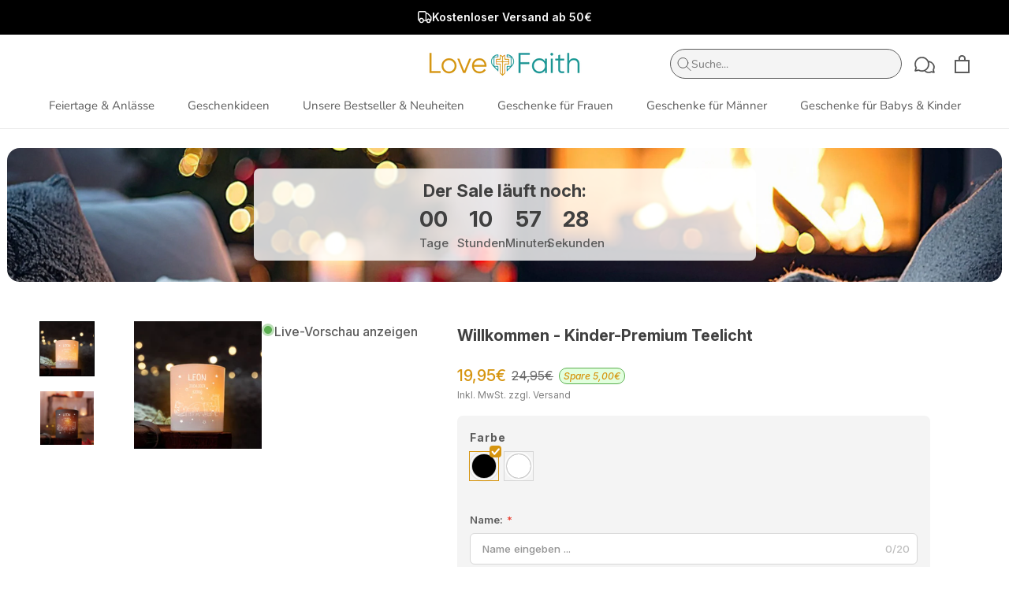

--- FILE ---
content_type: text/html; charset=utf-8
request_url: https://www.love-faith.de/products/willkommen-kinder-premium-teelicht
body_size: 99187
content:
<!doctype html>
<html class="no-js" lang="de">
  <head><link rel="preconnect" href="https://script.love-faith.de" />
<link rel="preload" as="script" href="https://script.love-faith.de/tracifyv2e.js?csid=94691166-cbd6-4b11-9621-eac8cf2eaaa4">
<script async src="https://script.love-faith.de/tracifyv2e.js?csid=94691166-cbd6-4b11-9621-eac8cf2eaaa4"></script>
	<script src="//www.love-faith.de/cdn/shop/files/pandectes-rules.js?v=11084463519334128781"></script>
	<!-- Varify.io® code for Love & Faith -->
    <script>
      window.varify = window.varify || {};
      window.varify.iid = 3830;
    </script>
    <script src="https://app.varify.io/varify.js"></script>

    
    





   

    <script type="text/javascript">
      // Duration in milliseconds to wait while the Kameleoon application file is loaded
      var kameleoonLoadingTimeout = 1000;

      window.kameleoonQueue = window.kameleoonQueue || [];
      window.kameleoonStartLoadTime = new Date().getTime();
      if (! document.getElementById("kameleoonLoadingStyleSheet") && ! window.kameleoonDisplayPageTimeOut)
      {
          var kameleoonS = document.getElementsByTagName("script")[0];
          var kameleoonCc = "* { visibility: hidden !important; background-image: none !important; }";
          var kameleoonStn = document.createElement("style");
          kameleoonStn.type = "text/css";
          kameleoonStn.id = "kameleoonLoadingStyleSheet";
          if (kameleoonStn.styleSheet)
          {
              kameleoonStn.styleSheet.cssText = kameleoonCc;
          }
          else
          {
              kameleoonStn.appendChild(document.createTextNode(kameleoonCc));
          }
          kameleoonS.parentNode.insertBefore(kameleoonStn, kameleoonS);
          window.kameleoonDisplayPage = function(fromEngine)
          {
              if (!fromEngine)
              {
                  window.kameleoonTimeout = true;
              }
              if (kameleoonStn.parentNode)
              {
                  kameleoonStn.parentNode.removeChild(kameleoonStn);
              }
          };
          window.kameleoonDisplayPageTimeOut = window.setTimeout(window.kameleoonDisplayPage, kameleoonLoadingTimeout);
      }
    </script>
    <script
      type="text/javascript"
      src="//boa787zw8h.kameleoon.io/kameleoon.js"
      async="true"
      fetchpriority="high"
    ></script>
   
    <link rel="preconnect" href="https://script.love-faith.de" />
<link rel="preload" as="script" href="https://script.love-faith.de/tracifyv2e.js?csid=94691166-cbd6-4b11-9621-eac8cf2eaaa4">
<script async src="https://script.love-faith.de/tracifyv2e.js?csid=94691166-cbd6-4b11-9621-eac8cf2eaaa4"></script>
    <script src="https://country-blocker.zend-apps.com/scripts/5848/69421f032498c97020180038fddb8e24.js" async></script>
    

    <script>
      const createElementBackup = document.createElement;
      const TYPE_ATTRIBUTE = 'text/plain';
      const deferScripts = [];

      const ignoreScripts = [];
      // ignore files not relevant for the current page
      
      
      const originalScriptDescriptors = {
        src: Object.getOwnPropertyDescriptor(HTMLScriptElement.prototype, 'src'),
      };
      // Monkey patch the createElement method to prevent dynamic scripts from executing
      document.createElement = function (...args) {
        switch (args[0].toLowerCase()) {
          case 'script':
            return manipulateScript(args)
          default:
            return createElementBackup.bind(document)(...args);
        }
      };
      const manipulateScript = function(args) {
        const scriptElt = createElementBackup.bind(document)(...args);
        // Define getters / setters to ensure that the script type is properly set
        try {
          Object.defineProperties(scriptElt, {
            src: {
              get() {
                return originalScriptDescriptors.src.get.call(this);
              },
              set(value) {
                if (deferScripts.some((defer) => String(value).includes(defer))) {
                  scriptElt.defer = true;
                  scriptElt.async = false;
                }
                if (ignoreScripts.some((ignore) => String(value).includes(ignore))) {
                  scriptElt.type = TYPE_ATTRIBUTE;
                }
                originalScriptDescriptors.src.set.call(this, value);
              },
            },
          });
          // Monkey patch the setAttribute function so that the setter is called instead
          scriptElt.setAttribute = function (name, value) {
            if (name === 'src') scriptElt[name] = value;
            else HTMLScriptElement.prototype.setAttribute.call(scriptElt, name, value);
          };
        } catch (error) {}
        return scriptElt;
      }
    </script>

    <meta charset="utf-8">
    <meta http-equiv="X-UA-Compatible" content="IE=edge,chrome=1">
    <meta
      name="viewport"
      content="width=device-width, initial-scale=1.0, height=device-height, minimum-scale=1.0, maximum-scale=1.0"
    >
    <meta name="theme-color" content="">
    <title>
      Personalisiertes Teelicht Glas - Geschenkidee zur Geburt - Willkommen - Kinder-Premium Teelicht - Love &amp; Faith
      
      
       &ndash; Love &amp; Faith Deutschland
    </title><meta name="description" content="Personalisierter Premium Teelichthalter  ✔️ Ideales Geschenk für Taufen 2026 ✔️ Premium Glas mit dickem Boden ✔️ Satiniertes, mattes Finish in Schwarz oder Weiß ✔️ Edle Gravur, die bei Kerzenlicht erstrahlt Gestalte Namen und Design selbst!">
      <link rel="canonical" href="https://www.love-faith.de/products/willkommen-kinder-premium-teelicht">
    

    
      
    <link rel="shortcut icon" href="//www.love-faith.de/cdn/shop/files/Icon_0407f769-e853-475d-88d6-b9a64b4c3998_96x.png?v=1628836938" type="image/png"><link rel="preload" href="//www.love-faith.de/cdn/shop/t/52/assets/theme.css?v=29307686144479367271769178572" as="style" onload="this.onload=null;this.rel='stylesheet'">
    <noscript><link rel="stylesheet" href="//www.love-faith.de/cdn/shop/t/52/assets/theme.css?v=29307686144479367271769178572"></noscript>
    <link rel="preload" href="//www.love-faith.de/cdn/shop/t/52/assets/new-mega-menu-mobile.css?v=70914526772056094171743692140" as="style" onload="this.onload=null;this.rel='stylesheet'">
    <noscript><link rel="stylesheet" href="//www.love-faith.de/cdn/shop/t/52/assets/new-mega-menu-mobile.css?v=70914526772056094171743692140"></noscript>
    <link rel="preload" href="//www.love-faith.de/cdn/shop/t/52/assets/v31-test.css?v=35257342327232440931743692150" as="style" onload="this.onload=null;this.rel='stylesheet'">
    <noscript><link rel="stylesheet" href="//www.love-faith.de/cdn/shop/t/52/assets/v31-test.css?v=35257342327232440931743692150"></noscript>
    <link rel="preload" href="//www.love-faith.de/cdn/shop/t/52/assets/new-product-discount-sections.css?v=144626187746069567141750058627" as="style" onload="this.onload=null;this.rel='stylesheet'">
    <noscript><link rel="stylesheet" href="//www.love-faith.de/cdn/shop/t/52/assets/new-product-discount-sections.css?v=144626187746069567141750058627"></noscript>
    <link rel="preload" href="//www.love-faith.de/cdn/shop/t/52/assets/test.css?v=118316511723843718801764144555" as="style" onload="this.onload=null;this.rel='stylesheet'">
    <noscript><link rel="stylesheet" href="//www.love-faith.de/cdn/shop/t/52/assets/test.css?v=118316511723843718801764144555"></noscript>
    <meta property="og:type" content="product">
  <meta property="og:title" content="Willkommen - Kinder-Premium Teelicht"><meta property="og:image" content="http://www.love-faith.de/cdn/shop/files/6913266c094aa.webp?v=1762862706">
    <meta property="og:image:secure_url" content="https://www.love-faith.de/cdn/shop/files/6913266c094aa.webp?v=1762862706">
    <meta property="og:image:width" content="2048">
    <meta property="og:image:height" content="2048"><meta property="product:price:amount" content="19,95">
  <meta property="product:price:currency" content="EUR"><meta property="og:description" content="Personalisierter Premium Teelichthalter  ✔️ Ideales Geschenk für Taufen 2026 ✔️ Premium Glas mit dickem Boden ✔️ Satiniertes, mattes Finish in Schwarz oder Weiß ✔️ Edle Gravur, die bei Kerzenlicht erstrahlt Gestalte Namen und Design selbst!"><meta property="og:url" content="https://www.love-faith.de/products/willkommen-kinder-premium-teelicht">
<meta property="og:site_name" content="Love &amp; Faith Deutschland"><meta name="twitter:card" content="summary"><meta name="twitter:title" content="Willkommen - Kinder-Premium Teelicht">
  <meta name="twitter:description" content="Personalisierter Premium Teelichthalter  ✔️ Ideales Geschenk für Taufen 2026 ✔️ Premium Glas mit dickem Boden ✔️ Satiniertes, mattes Finish in Schwarz oder Weiß ✔️ Edle Gravur, die bei Kerzenlicht erstrahlt Gestalte Namen und Design selbst!">
  <meta name="twitter:image" content="https://www.love-faith.de/cdn/shop/files/6913266c094aa_600x600_crop_center.webp?v=1762862706">
    <style>
  @font-face {
  font-family: Nunito;
  font-weight: 400;
  font-style: normal;
  font-display: fallback;
  src: url("//www.love-faith.de/cdn/fonts/nunito/nunito_n4.fc49103dc396b42cae9460289072d384b6c6eb63.woff2") format("woff2"),
       url("//www.love-faith.de/cdn/fonts/nunito/nunito_n4.5d26d13beeac3116db2479e64986cdeea4c8fbdd.woff") format("woff");
}

  @font-face {
  font-family: Barlow;
  font-weight: 500;
  font-style: normal;
  font-display: fallback;
  src: url("//www.love-faith.de/cdn/fonts/barlow/barlow_n5.a193a1990790eba0cc5cca569d23799830e90f07.woff2") format("woff2"),
       url("//www.love-faith.de/cdn/fonts/barlow/barlow_n5.ae31c82169b1dc0715609b8cc6a610b917808358.woff") format("woff");
}


  @font-face {
  font-family: Barlow;
  font-weight: 700;
  font-style: normal;
  font-display: fallback;
  src: url("//www.love-faith.de/cdn/fonts/barlow/barlow_n7.691d1d11f150e857dcbc1c10ef03d825bc378d81.woff2") format("woff2"),
       url("//www.love-faith.de/cdn/fonts/barlow/barlow_n7.4fdbb1cb7da0e2c2f88492243ffa2b4f91924840.woff") format("woff");
}

  @font-face {
  font-family: Barlow;
  font-weight: 500;
  font-style: italic;
  font-display: fallback;
  src: url("//www.love-faith.de/cdn/fonts/barlow/barlow_i5.714d58286997b65cd479af615cfa9bb0a117a573.woff2") format("woff2"),
       url("//www.love-faith.de/cdn/fonts/barlow/barlow_i5.0120f77e6447d3b5df4bbec8ad8c2d029d87fb21.woff") format("woff");
}

  @font-face {
  font-family: Barlow;
  font-weight: 700;
  font-style: italic;
  font-display: fallback;
  src: url("//www.love-faith.de/cdn/fonts/barlow/barlow_i7.50e19d6cc2ba5146fa437a5a7443c76d5d730103.woff2") format("woff2"),
       url("//www.love-faith.de/cdn/fonts/barlow/barlow_i7.47e9f98f1b094d912e6fd631cc3fe93d9f40964f.woff") format("woff");
}


  :root {
    --heading-font-family : Nunito, sans-serif;
    --heading-font-weight : 400;
    --heading-font-style  : normal;

    --text-font-family : Barlow, sans-serif;
    --text-font-weight : 500;
    --text-font-style  : normal;

    --base-text-font-size   : 16px;
    --default-text-font-size: 14px;--background          : #ffffff;
    --background-rgb      : 255, 255, 255;
    --light-background    : #ffffff;
    --light-background-rgb: 255, 255, 255;
    --heading-color       : #000000;
    --text-color          : #5c5c5c;
    --text-color-rgb      : 92, 92, 92;
    --text-color-light    : #939393;
    --text-color-light-rgb: 147, 147, 147;
    --link-color          : #d69510;
    --link-color-rgb      : 214, 149, 16;
    --border-color        : #e7e7e7;
    --border-color-rgb    : 231, 231, 231;

    --button-background    : #d69510;
    --button-background-rgb: 214, 149, 16;
    --button-text-color    : #ffffff;

    --header-background       : #ffffff;
    --header-heading-color    : #5c5c5c;
    --header-light-text-color : #939393;
    --header-border-color     : #e7e7e7;

    --footer-background    : #1c1b1b;
    --footer-text-color    : #fafafa;
    --footer-heading-color : #ffffff;
    --footer-border-color  : #3d3c3c;

    --navigation-background      : #ffffff;
    --navigation-background-rgb  : 255, 255, 255;
    --navigation-text-color      : #5c5c5c;
    --navigation-text-color-light: rgba(92, 92, 92, 0.5);
    --navigation-border-color    : rgba(92, 92, 92, 0.25);

    --newsletter-popup-background     : #ffffff;
    --newsletter-popup-text-color     : #1c1b1b;
    --newsletter-popup-text-color-rgb : 28, 27, 27;

    --secondary-elements-background       : #5c5c5c;
    --secondary-elements-background-rgb   : 92, 92, 92;
    --secondary-elements-text-color       : #ffffff;
    --secondary-elements-text-color-light : rgba(255, 255, 255, 0.5);
    --secondary-elements-border-color     : rgba(255, 255, 255, 0.25);

    --product-sale-price-color    : #f94c43;
    --product-sale-price-color-rgb: 249, 76, 67;
    --product-star-rating: #f6a429;

    /* Shopify related variables */
    --payment-terms-background-color: #ffffff;

    /* Products */

    --horizontal-spacing-four-products-per-row: 40px;
        --horizontal-spacing-two-products-per-row : 40px;

    --vertical-spacing-four-products-per-row: 60px;
        --vertical-spacing-two-products-per-row : 75px;

    /* Animation */
    --drawer-transition-timing: cubic-bezier(0.645, 0.045, 0.355, 1);
    --header-base-height: 80px; /* We set a default for browsers that do not support CSS variables */

    /* Cursors */
    --cursor-zoom-in-svg    : url(//www.love-faith.de/cdn/shop/t/52/assets/cursor-zoom-in.svg?v=100326362725928540331715421143);
    --cursor-zoom-in-2x-svg : url(//www.love-faith.de/cdn/shop/t/52/assets/cursor-zoom-in-2x.svg?v=71919207650934979201715421143);
  }
</style>

<script>
  // IE11 does not have support for CSS variables, so we have to polyfill them
  if (!(((window || {}).CSS || {}).supports && window.CSS.supports('(--a: 0)'))) {
    const script = document.createElement('script');
    script.type = 'text/javascript';
    script.src = 'https://cdn.jsdelivr.net/npm/css-vars-ponyfill@2';
    script.onload = function() {
      cssVars({});
    };

    document.getElementsByTagName('head')[0].appendChild(script);
  }
</script>
    <script>window.performance && window.performance.mark && window.performance.mark('shopify.content_for_header.start');</script><meta name="google-site-verification" content="q0BgMFt0EVPXPy6t_NO8ptic7aunD5mXT2OZ4rcbDfI">
<meta name="facebook-domain-verification" content="4s222d77fmkjywsr3nx7pti172l1b8">
<meta id="shopify-digital-wallet" name="shopify-digital-wallet" content="/54102622377/digital_wallets/dialog">
<meta name="shopify-checkout-api-token" content="9045a6c59a9d33b63c5671ed582dac2f">
<meta id="in-context-paypal-metadata" data-shop-id="54102622377" data-venmo-supported="false" data-environment="production" data-locale="de_DE" data-paypal-v4="true" data-currency="EUR">
<link rel="alternate" hreflang="x-default" href="https://www.love-faith.de/products/willkommen-kinder-premium-teelicht">
<link rel="alternate" hreflang="de-AT" href="https://www.love-faith.at/products/willkommen-kinder-premium-teelicht">
<link rel="alternate" hreflang="de-CH" href="https://www.love-faith.ch/products/willkommen-kinder-premium-teelicht">
<link rel="alternate" hreflang="de-DE" href="https://www.love-faith.de/products/willkommen-kinder-premium-teelicht">
<link rel="alternate" type="application/json+oembed" href="https://www.love-faith.de/products/willkommen-kinder-premium-teelicht.oembed">
<script async="async" src="/checkouts/internal/preloads.js?locale=de-DE"></script>
<link rel="preconnect" href="https://shop.app" crossorigin="anonymous">
<script async="async" src="https://shop.app/checkouts/internal/preloads.js?locale=de-DE&shop_id=54102622377" crossorigin="anonymous"></script>
<script id="apple-pay-shop-capabilities" type="application/json">{"shopId":54102622377,"countryCode":"DE","currencyCode":"EUR","merchantCapabilities":["supports3DS"],"merchantId":"gid:\/\/shopify\/Shop\/54102622377","merchantName":"Love \u0026 Faith Deutschland","requiredBillingContactFields":["postalAddress","email"],"requiredShippingContactFields":["postalAddress","email"],"shippingType":"shipping","supportedNetworks":["visa","maestro","masterCard","amex"],"total":{"type":"pending","label":"Love \u0026 Faith Deutschland","amount":"1.00"},"shopifyPaymentsEnabled":true,"supportsSubscriptions":true}</script>
<script id="shopify-features" type="application/json">{"accessToken":"9045a6c59a9d33b63c5671ed582dac2f","betas":["rich-media-storefront-analytics"],"domain":"www.love-faith.de","predictiveSearch":true,"shopId":54102622377,"locale":"de"}</script>
<script>var Shopify = Shopify || {};
Shopify.shop = "loveandfaithde.myshopify.com";
Shopify.locale = "de";
Shopify.currency = {"active":"EUR","rate":"1.0"};
Shopify.country = "DE";
Shopify.theme = {"name":"𝗟𝗶𝘃𝗲","id":151051075849,"schema_name":"Prestige","schema_version":"5.6.2","theme_store_id":null,"role":"main"};
Shopify.theme.handle = "null";
Shopify.theme.style = {"id":null,"handle":null};
Shopify.cdnHost = "www.love-faith.de/cdn";
Shopify.routes = Shopify.routes || {};
Shopify.routes.root = "/";</script>
<script type="module">!function(o){(o.Shopify=o.Shopify||{}).modules=!0}(window);</script>
<script>!function(o){function n(){var o=[];function n(){o.push(Array.prototype.slice.apply(arguments))}return n.q=o,n}var t=o.Shopify=o.Shopify||{};t.loadFeatures=n(),t.autoloadFeatures=n()}(window);</script>
<script>
  window.ShopifyPay = window.ShopifyPay || {};
  window.ShopifyPay.apiHost = "shop.app\/pay";
  window.ShopifyPay.redirectState = null;
</script>
<script id="shop-js-analytics" type="application/json">{"pageType":"product"}</script>
<script defer="defer" async type="module" src="//www.love-faith.de/cdn/shopifycloud/shop-js/modules/v2/client.init-shop-cart-sync_DIwzDt8_.de.esm.js"></script>
<script defer="defer" async type="module" src="//www.love-faith.de/cdn/shopifycloud/shop-js/modules/v2/chunk.common_DK6FaseX.esm.js"></script>
<script defer="defer" async type="module" src="//www.love-faith.de/cdn/shopifycloud/shop-js/modules/v2/chunk.modal_DJrdBHKE.esm.js"></script>
<script type="module">
  await import("//www.love-faith.de/cdn/shopifycloud/shop-js/modules/v2/client.init-shop-cart-sync_DIwzDt8_.de.esm.js");
await import("//www.love-faith.de/cdn/shopifycloud/shop-js/modules/v2/chunk.common_DK6FaseX.esm.js");
await import("//www.love-faith.de/cdn/shopifycloud/shop-js/modules/v2/chunk.modal_DJrdBHKE.esm.js");

  window.Shopify.SignInWithShop?.initShopCartSync?.({"fedCMEnabled":true,"windoidEnabled":true});

</script>
<script>
  window.Shopify = window.Shopify || {};
  if (!window.Shopify.featureAssets) window.Shopify.featureAssets = {};
  window.Shopify.featureAssets['shop-js'] = {"shop-cart-sync":["modules/v2/client.shop-cart-sync_CpbWr8Q_.de.esm.js","modules/v2/chunk.common_DK6FaseX.esm.js","modules/v2/chunk.modal_DJrdBHKE.esm.js"],"init-fed-cm":["modules/v2/client.init-fed-cm_BnAV8Oxq.de.esm.js","modules/v2/chunk.common_DK6FaseX.esm.js","modules/v2/chunk.modal_DJrdBHKE.esm.js"],"shop-toast-manager":["modules/v2/client.shop-toast-manager_6XJ40SNJ.de.esm.js","modules/v2/chunk.common_DK6FaseX.esm.js","modules/v2/chunk.modal_DJrdBHKE.esm.js"],"init-shop-cart-sync":["modules/v2/client.init-shop-cart-sync_DIwzDt8_.de.esm.js","modules/v2/chunk.common_DK6FaseX.esm.js","modules/v2/chunk.modal_DJrdBHKE.esm.js"],"shop-button":["modules/v2/client.shop-button_CZz_39uh.de.esm.js","modules/v2/chunk.common_DK6FaseX.esm.js","modules/v2/chunk.modal_DJrdBHKE.esm.js"],"init-windoid":["modules/v2/client.init-windoid_B-LDUEPU.de.esm.js","modules/v2/chunk.common_DK6FaseX.esm.js","modules/v2/chunk.modal_DJrdBHKE.esm.js"],"shop-cash-offers":["modules/v2/client.shop-cash-offers_Dr1ejWJu.de.esm.js","modules/v2/chunk.common_DK6FaseX.esm.js","modules/v2/chunk.modal_DJrdBHKE.esm.js"],"pay-button":["modules/v2/client.pay-button_ghLncuwV.de.esm.js","modules/v2/chunk.common_DK6FaseX.esm.js","modules/v2/chunk.modal_DJrdBHKE.esm.js"],"init-customer-accounts":["modules/v2/client.init-customer-accounts_CXFx84Ar.de.esm.js","modules/v2/client.shop-login-button_D4ESF-iV.de.esm.js","modules/v2/chunk.common_DK6FaseX.esm.js","modules/v2/chunk.modal_DJrdBHKE.esm.js"],"avatar":["modules/v2/client.avatar_BTnouDA3.de.esm.js"],"checkout-modal":["modules/v2/client.checkout-modal_C1x0kikZ.de.esm.js","modules/v2/chunk.common_DK6FaseX.esm.js","modules/v2/chunk.modal_DJrdBHKE.esm.js"],"init-shop-for-new-customer-accounts":["modules/v2/client.init-shop-for-new-customer-accounts_v7pinn42.de.esm.js","modules/v2/client.shop-login-button_D4ESF-iV.de.esm.js","modules/v2/chunk.common_DK6FaseX.esm.js","modules/v2/chunk.modal_DJrdBHKE.esm.js"],"init-customer-accounts-sign-up":["modules/v2/client.init-customer-accounts-sign-up_DpQU4YB3.de.esm.js","modules/v2/client.shop-login-button_D4ESF-iV.de.esm.js","modules/v2/chunk.common_DK6FaseX.esm.js","modules/v2/chunk.modal_DJrdBHKE.esm.js"],"init-shop-email-lookup-coordinator":["modules/v2/client.init-shop-email-lookup-coordinator_BRs9hJ8g.de.esm.js","modules/v2/chunk.common_DK6FaseX.esm.js","modules/v2/chunk.modal_DJrdBHKE.esm.js"],"shop-follow-button":["modules/v2/client.shop-follow-button_Q3WId6RZ.de.esm.js","modules/v2/chunk.common_DK6FaseX.esm.js","modules/v2/chunk.modal_DJrdBHKE.esm.js"],"shop-login-button":["modules/v2/client.shop-login-button_D4ESF-iV.de.esm.js","modules/v2/chunk.common_DK6FaseX.esm.js","modules/v2/chunk.modal_DJrdBHKE.esm.js"],"shop-login":["modules/v2/client.shop-login_DtE1on06.de.esm.js","modules/v2/chunk.common_DK6FaseX.esm.js","modules/v2/chunk.modal_DJrdBHKE.esm.js"],"lead-capture":["modules/v2/client.lead-capture_BFGmGe6G.de.esm.js","modules/v2/chunk.common_DK6FaseX.esm.js","modules/v2/chunk.modal_DJrdBHKE.esm.js"],"payment-terms":["modules/v2/client.payment-terms_Cj7FQ-eb.de.esm.js","modules/v2/chunk.common_DK6FaseX.esm.js","modules/v2/chunk.modal_DJrdBHKE.esm.js"]};
</script>
<script>(function() {
  var isLoaded = false;
  function asyncLoad() {
    if (isLoaded) return;
    isLoaded = true;
    var urls = ["https:\/\/loox.io\/widget\/NyZ6fHGZbq\/loox.1613243901061.js?shop=loveandfaithde.myshopify.com","https:\/\/app.kiwisizing.com\/web\/js\/dist\/kiwiSizing\/plugin\/SizingPlugin.prod.js?v=331\u0026shop=loveandfaithde.myshopify.com","https:\/\/sdk.teeinblue.com\/async.js?platform=shopify\u0026v=1\u0026token=gNZrAoS1DsupGjarLCbVhoRv0Cp8SeEC\u0026shop=loveandfaithde.myshopify.com","https:\/\/static.klaviyo.com\/onsite\/js\/klaviyo.js?company_id=VtxtbP\u0026shop=loveandfaithde.myshopify.com"];
    for (var i = 0; i < urls.length; i++) {
      var s = document.createElement('script');
      s.type = 'text/javascript';
      s.async = true;
      s.src = urls[i];
      var x = document.getElementsByTagName('script')[0];
      x.parentNode.insertBefore(s, x);
    }
  };
  if(window.attachEvent) {
    window.attachEvent('onload', asyncLoad);
  } else {
    window.addEventListener('load', asyncLoad, false);
  }
})();</script>
<script id="__st">var __st={"a":54102622377,"offset":3600,"reqid":"5aedc977-1da9-4d4b-a56b-255c8abb9b44-1769688135","pageurl":"www.love-faith.de\/products\/willkommen-kinder-premium-teelicht","u":"918512bb22ff","p":"product","rtyp":"product","rid":8242450465033};</script>
<script>window.ShopifyPaypalV4VisibilityTracking = true;</script>
<script id="captcha-bootstrap">!function(){'use strict';const t='contact',e='account',n='new_comment',o=[[t,t],['blogs',n],['comments',n],[t,'customer']],c=[[e,'customer_login'],[e,'guest_login'],[e,'recover_customer_password'],[e,'create_customer']],r=t=>t.map((([t,e])=>`form[action*='/${t}']:not([data-nocaptcha='true']) input[name='form_type'][value='${e}']`)).join(','),a=t=>()=>t?[...document.querySelectorAll(t)].map((t=>t.form)):[];function s(){const t=[...o],e=r(t);return a(e)}const i='password',u='form_key',d=['recaptcha-v3-token','g-recaptcha-response','h-captcha-response',i],f=()=>{try{return window.sessionStorage}catch{return}},m='__shopify_v',_=t=>t.elements[u];function p(t,e,n=!1){try{const o=window.sessionStorage,c=JSON.parse(o.getItem(e)),{data:r}=function(t){const{data:e,action:n}=t;return t[m]||n?{data:e,action:n}:{data:t,action:n}}(c);for(const[e,n]of Object.entries(r))t.elements[e]&&(t.elements[e].value=n);n&&o.removeItem(e)}catch(o){console.error('form repopulation failed',{error:o})}}const l='form_type',E='cptcha';function T(t){t.dataset[E]=!0}const w=window,h=w.document,L='Shopify',v='ce_forms',y='captcha';let A=!1;((t,e)=>{const n=(g='f06e6c50-85a8-45c8-87d0-21a2b65856fe',I='https://cdn.shopify.com/shopifycloud/storefront-forms-hcaptcha/ce_storefront_forms_captcha_hcaptcha.v1.5.2.iife.js',D={infoText:'Durch hCaptcha geschützt',privacyText:'Datenschutz',termsText:'Allgemeine Geschäftsbedingungen'},(t,e,n)=>{const o=w[L][v],c=o.bindForm;if(c)return c(t,g,e,D).then(n);var r;o.q.push([[t,g,e,D],n]),r=I,A||(h.body.append(Object.assign(h.createElement('script'),{id:'captcha-provider',async:!0,src:r})),A=!0)});var g,I,D;w[L]=w[L]||{},w[L][v]=w[L][v]||{},w[L][v].q=[],w[L][y]=w[L][y]||{},w[L][y].protect=function(t,e){n(t,void 0,e),T(t)},Object.freeze(w[L][y]),function(t,e,n,w,h,L){const[v,y,A,g]=function(t,e,n){const i=e?o:[],u=t?c:[],d=[...i,...u],f=r(d),m=r(i),_=r(d.filter((([t,e])=>n.includes(e))));return[a(f),a(m),a(_),s()]}(w,h,L),I=t=>{const e=t.target;return e instanceof HTMLFormElement?e:e&&e.form},D=t=>v().includes(t);t.addEventListener('submit',(t=>{const e=I(t);if(!e)return;const n=D(e)&&!e.dataset.hcaptchaBound&&!e.dataset.recaptchaBound,o=_(e),c=g().includes(e)&&(!o||!o.value);(n||c)&&t.preventDefault(),c&&!n&&(function(t){try{if(!f())return;!function(t){const e=f();if(!e)return;const n=_(t);if(!n)return;const o=n.value;o&&e.removeItem(o)}(t);const e=Array.from(Array(32),(()=>Math.random().toString(36)[2])).join('');!function(t,e){_(t)||t.append(Object.assign(document.createElement('input'),{type:'hidden',name:u})),t.elements[u].value=e}(t,e),function(t,e){const n=f();if(!n)return;const o=[...t.querySelectorAll(`input[type='${i}']`)].map((({name:t})=>t)),c=[...d,...o],r={};for(const[a,s]of new FormData(t).entries())c.includes(a)||(r[a]=s);n.setItem(e,JSON.stringify({[m]:1,action:t.action,data:r}))}(t,e)}catch(e){console.error('failed to persist form',e)}}(e),e.submit())}));const S=(t,e)=>{t&&!t.dataset[E]&&(n(t,e.some((e=>e===t))),T(t))};for(const o of['focusin','change'])t.addEventListener(o,(t=>{const e=I(t);D(e)&&S(e,y())}));const B=e.get('form_key'),M=e.get(l),P=B&&M;t.addEventListener('DOMContentLoaded',(()=>{const t=y();if(P)for(const e of t)e.elements[l].value===M&&p(e,B);[...new Set([...A(),...v().filter((t=>'true'===t.dataset.shopifyCaptcha))])].forEach((e=>S(e,t)))}))}(h,new URLSearchParams(w.location.search),n,t,e,['guest_login'])})(!0,!0)}();</script>
<script integrity="sha256-4kQ18oKyAcykRKYeNunJcIwy7WH5gtpwJnB7kiuLZ1E=" data-source-attribution="shopify.loadfeatures" defer="defer" src="//www.love-faith.de/cdn/shopifycloud/storefront/assets/storefront/load_feature-a0a9edcb.js" crossorigin="anonymous"></script>
<script crossorigin="anonymous" defer="defer" src="//www.love-faith.de/cdn/shopifycloud/storefront/assets/shopify_pay/storefront-65b4c6d7.js?v=20250812"></script>
<script data-source-attribution="shopify.dynamic_checkout.dynamic.init">var Shopify=Shopify||{};Shopify.PaymentButton=Shopify.PaymentButton||{isStorefrontPortableWallets:!0,init:function(){window.Shopify.PaymentButton.init=function(){};var t=document.createElement("script");t.src="https://www.love-faith.de/cdn/shopifycloud/portable-wallets/latest/portable-wallets.de.js",t.type="module",document.head.appendChild(t)}};
</script>
<script data-source-attribution="shopify.dynamic_checkout.buyer_consent">
  function portableWalletsHideBuyerConsent(e){var t=document.getElementById("shopify-buyer-consent"),n=document.getElementById("shopify-subscription-policy-button");t&&n&&(t.classList.add("hidden"),t.setAttribute("aria-hidden","true"),n.removeEventListener("click",e))}function portableWalletsShowBuyerConsent(e){var t=document.getElementById("shopify-buyer-consent"),n=document.getElementById("shopify-subscription-policy-button");t&&n&&(t.classList.remove("hidden"),t.removeAttribute("aria-hidden"),n.addEventListener("click",e))}window.Shopify?.PaymentButton&&(window.Shopify.PaymentButton.hideBuyerConsent=portableWalletsHideBuyerConsent,window.Shopify.PaymentButton.showBuyerConsent=portableWalletsShowBuyerConsent);
</script>
<script>
  function portableWalletsCleanup(e){e&&e.src&&console.error("Failed to load portable wallets script "+e.src);var t=document.querySelectorAll("shopify-accelerated-checkout .shopify-payment-button__skeleton, shopify-accelerated-checkout-cart .wallet-cart-button__skeleton"),e=document.getElementById("shopify-buyer-consent");for(let e=0;e<t.length;e++)t[e].remove();e&&e.remove()}function portableWalletsNotLoadedAsModule(e){e instanceof ErrorEvent&&"string"==typeof e.message&&e.message.includes("import.meta")&&"string"==typeof e.filename&&e.filename.includes("portable-wallets")&&(window.removeEventListener("error",portableWalletsNotLoadedAsModule),window.Shopify.PaymentButton.failedToLoad=e,"loading"===document.readyState?document.addEventListener("DOMContentLoaded",window.Shopify.PaymentButton.init):window.Shopify.PaymentButton.init())}window.addEventListener("error",portableWalletsNotLoadedAsModule);
</script>

<script type="module" src="https://www.love-faith.de/cdn/shopifycloud/portable-wallets/latest/portable-wallets.de.js" onError="portableWalletsCleanup(this)" crossorigin="anonymous"></script>
<script nomodule>
  document.addEventListener("DOMContentLoaded", portableWalletsCleanup);
</script>

<link id="shopify-accelerated-checkout-styles" rel="stylesheet" media="screen" href="https://www.love-faith.de/cdn/shopifycloud/portable-wallets/latest/accelerated-checkout-backwards-compat.css" crossorigin="anonymous">
<style id="shopify-accelerated-checkout-cart">
        #shopify-buyer-consent {
  margin-top: 1em;
  display: inline-block;
  width: 100%;
}

#shopify-buyer-consent.hidden {
  display: none;
}

#shopify-subscription-policy-button {
  background: none;
  border: none;
  padding: 0;
  text-decoration: underline;
  font-size: inherit;
  cursor: pointer;
}

#shopify-subscription-policy-button::before {
  box-shadow: none;
}

      </style>

<script>window.performance && window.performance.mark && window.performance.mark('shopify.content_for_header.end');</script>

<script
    type = module
    src = '//www.love-faith.de/cdn/shop/t/52/assets/External-Links.js?v=107996354365284870671743692126'
></script>

<script
    type = module
    src = '//www.love-faith.de/cdn/shop/t/52/assets/TeeInBlue-Events.js?v=7661101581567056511756887058'
></script>

<script
    type = module
    src = '//www.love-faith.de/cdn/shop/t/52/assets/TeeInBlue-Image-Reloader.js?v=156334630053668852661743692132'
></script>

<script
    type = module
    src = '//www.love-faith.de/cdn/shop/t/52/assets/TeeInBlue-Product-Layout.js?v=44021170235110764431743692133'
></script>

<script
    type = module
    src = '//www.love-faith.de/cdn/shop/t/52/assets/Zendesk-Chat.js?v=122422708264046779951743692135'
></script>

<link

    href = '//www.love-faith.de/cdn/shop/t/52/assets/Pile.css?v=13353198110511953881743692127'
    type = text/css
    rel = stylesheet

    >

<link

    href = '//www.love-faith.de/cdn/shop/t/52/assets/TeeInBlue.css?v=73058854778937186011747210112'
    type = text/css
    rel = stylesheet

    >

<script src="https://kit.fontawesome.com/59e0a2b543.js" crossorigin="anonymous"></script>

    
    <script
      src="https://code.jquery.com/jquery-3.6.0.js"
      integrity="sha256-H+K7U5CnXl1h5ywQfKtSj8PCmoN9aaq30gDh27Xc0jk="
      crossorigin="anonymous"
    ></script>
    
    
    

    <link rel="preconnect" href="https://fonts.googleapis.com">
    <link rel="preconnect" href="https://fonts.gstatic.com" crossorigin>
    <link
      href="https://fonts.googleapis.com/css2?family=Inter:ital,opsz,wght@0,14..32,100..900;1,14..32,100..900&display=swap"
      rel="stylesheet"
    >

    <style>
      @font-face {
          font-family: Basic Commercial SR Pro Light;
          src: url("https://cdn.shopify.com/s/files/1/0541/0262/2377/files/BasicCommercialSRPro-Roman.woff?v=1722935381");
          font-weight: 400;
          font-style: normal
      }

      @font-face {
          font-family: Basic Commercial SR Pro;
          src: url("https://cdn.shopify.com/s/files/1/0541/0262/2377/files/BasicCommercialSRPro-Bold.woff?v=1722934730");
          font-weight: 700;
          font-style: normal
      }
    </style>

    <script>// This allows to expose several variables to the global scope, to be used in scripts
      window.theme = {
        pageType: "product",
        moneyFormat: "{{amount_with_comma_separator}}€",
        moneyWithCurrencyFormat: "{{amount_with_comma_separator}}€",
        currencyCodeEnabled: false,
        productImageSize: "natural",
        searchMode: "product",
        showPageTransition: false,
        showElementStaggering: true,
        showImageZooming: true
      };
      window.routes = {
        rootUrl: "\/",
        rootUrlWithoutSlash: '',
        cartUrl: "\/cart",
        cartAddUrl: "\/cart\/add",
        cartChangeUrl: "\/cart\/change",
        searchUrl: "\/search",
        productRecommendationsUrl: "\/recommendations\/products"
      };
      window.languages = {
        cartAddNote: "Bestellnotiz hinzufügen",
        cartEditNote: "Bestellnotiz bearbeiten",
        productImageLoadingError: "Dieses Bild konnte nicht geladen werden. Bitte versuche die Seite neu zu laden.",
        productFormAddToCart: "In den Warenkorb",
        productFormUnavailable: "Nicht verfügbar",
        productFormSoldOut: "Ausverkauft",
        shippingEstimatorOneResult: "1 Option verfügbar:",
        shippingEstimatorMoreResults: "{{count}} Optionen verfügbar:",
        shippingEstimatorNoResults: "Es konnte kein Versand gefunden werden"
      };
      window.lazySizesConfig = {
        loadHidden: false,
        hFac: 0.5,
        expFactor: 2,
        ricTimeout: 150,
        lazyClass: 'Image--lazyLoad',
        loadingClass: 'Image--lazyLoading',
        loadedClass: 'Image--lazyLoaded'
      };
      document.documentElement.className = document.documentElement.className.replace('no-js', 'js');
      document.documentElement.style.setProperty('--window-height', window.innerHeight + 'px');
      // We do a quick detection of some features (we could use Modernizr but for so little...)
      (function() {
        document.documentElement.className += ((window.CSS && window.CSS.supports('(position: sticky) or (position: -webkit-sticky)')) ? ' supports-sticky' : ' no-supports-sticky');
        document.documentElement.className += (window.matchMedia('(-moz-touch-enabled: 1), (hover: none)')).matches ? ' no-supports-hover' : ' supports-hover';
      }());
      
    </script>
    <script src="//www.love-faith.de/cdn/shop/t/52/assets/lazysizes.min.js?v=174358363404432586981715421136" async></script>
    <script src="//www.love-faith.de/cdn/shop/t/52/assets/libs.min.js?v=26178543184394469741715421133" defer></script>
    <script src="//www.love-faith.de/cdn/shop/t/52/assets/theme.js?v=141761647752542884351769168824" defer></script>
    <script src="//www.love-faith.de/cdn/shop/t/52/assets/custom.js?v=65869517473672598201743692138" defer></script>
    <script>
      (function () {
        window.onpageshow = function() {
          if (window.theme.showPageTransition) {
            var pageTransition = document.querySelector('.PageTransition');
            if (pageTransition) {
              pageTransition.style.visibility = 'visible';
              pageTransition.style.opacity = '0';
            }
          }
          // When the page is loaded from the cache, we have to reload the cart content
          document.documentElement.dispatchEvent(new CustomEvent('cart:refresh', {
            bubbles: true
          }));
        };
      })();
    </script>
    

    <script>
      

      window.addEventListener('DOMContentLoaded', (e) => {
        const cartDrawer = document.querySelector('#sidebar-cart');
        const closeButtons = document.querySelectorAll('.Drawer__Close'); // Adjust selector to match your close button
        const pageOverlay = document.querySelector('.PageOverlay');
        // Open the cart drawer only if the URL indicates it should be open
        if (cartDrawer && location.search.includes('cartdrawer=open')) {
          cartDrawer.setAttribute('aria-hidden', 'false'); // Open the cart drawer
          cartDrawer.classList.remove('reloading'); // Ensure proper loading
          if (pageOverlay) {
            pageOverlay.classList.add('is-visible'); // Activate PageOverlay
          }
          history.replaceState({}, '', "/"); // Clean up URL after opening

        }

        // Listen for clicks on cart links
        document.body.addEventListener('click', (e) => {
          if (cartDrawer && e.target.hasAttribute('href')) {
            const linkNoParam = e.target.href.includes('?') ? e.target.href.split('?')[0] : e.target.href;
            if (linkNoParam.endsWith('/cart')) {
              e.preventDefault(); // Prevent navigation to the cart page

              if (cartDrawer.getAttribute('aria-hidden') === 'true') {
                cartDrawer.setAttribute('aria-hidden', 'false'); // Open the cart drawer
                history.replaceState({}, '', "/"); // Redirect to the homepage
              }
            }
          }
        });

        // Handle the cart drawer close button
        if (closeButtons) {
          closeButtons[1].addEventListener('click', () => {
            if (cartDrawer) {
              cartDrawer.setAttribute('aria-hidden', 'true'); // Close the cart drawer
                     pageOverlay.classList.remove('is-visible'); // Close the cart drawer
            }
          });
        }

        if(pageOverlay) {
          pageOverlay.addEventListener('click', () => {
              if(cartDrawer) {
                cartDrawer.setAttribute('aria-hidden', 'true'); // Close the cart drawer
                pageOverlay.classList.remove('is-visible'); // Close the cart drawer
              }
            })
        }
      });
    </script>
    <script>
window.KiwiSizing = window.KiwiSizing === undefined ? {} : window.KiwiSizing;
KiwiSizing.shop = "loveandfaithde.myshopify.com";


KiwiSizing.data = {
  collections: "276378714281,497683366153,508410626313,511524897033,508412920073,508412985609,508171845897,276376223913,508409086217,508409577737,508175122697,507119927561,516265378057,508410233097,508175253769,511310168329,508409774345,507838365961,276375142569,508410331401,508413149449",
  tags: "anlass_Taufen,Baby,Laser CO2,Mädchen,Premium Teelicht,prio+,profi,Taufe,Tochter",
  product: "8242450465033",
  vendor: "TeeInBlue",
  type: "Teelicht",
  title: "Willkommen - Kinder-Premium Teelicht",
  images: ["\/\/www.love-faith.de\/cdn\/shop\/files\/6913266c094aa.webp?v=1762862706","\/\/www.love-faith.de\/cdn\/shop\/files\/6913266e22c22.webp?v=1762862706"],
  options: [{"name":"Available Product","position":1,"values":["Premium Teelicht"]},{"name":"Farbe","position":2,"values":["Schwarz","Weiß"]},{"name":"Größe","position":3,"values":["Höhe: 9,2 cm; Durchmesser: ca. 8 cm"]}],
  variants: [{"id":44438764323081,"title":"Premium Teelicht \/ Schwarz \/ Höhe: 9,2 cm; Durchmesser: ca. 8 cm","option1":"Premium Teelicht","option2":"Schwarz","option3":"Höhe: 9,2 cm; Durchmesser: ca. 8 cm","sku":"candle-light-black","requires_shipping":true,"taxable":true,"featured_image":{"id":78079144100105,"product_id":8242450465033,"position":2,"created_at":"2025-11-11T13:05:04+01:00","updated_at":"2025-11-11T13:05:06+01:00","alt":null,"width":2048,"height":2048,"src":"\/\/www.love-faith.de\/cdn\/shop\/files\/6913266e22c22.webp?v=1762862706","variant_ids":[44438764323081]},"available":true,"name":"Willkommen - Kinder-Premium Teelicht - Premium Teelicht \/ Schwarz \/ Höhe: 9,2 cm; Durchmesser: ca. 8 cm","public_title":"Premium Teelicht \/ Schwarz \/ Höhe: 9,2 cm; Durchmesser: ca. 8 cm","options":["Premium Teelicht","Schwarz","Höhe: 9,2 cm; Durchmesser: ca. 8 cm"],"price":1995,"weight":330,"compare_at_price":2495,"inventory_management":null,"barcode":"4255604221818","featured_media":{"alt":null,"id":67360493633801,"position":2,"preview_image":{"aspect_ratio":1.0,"height":2048,"width":2048,"src":"\/\/www.love-faith.de\/cdn\/shop\/files\/6913266e22c22.webp?v=1762862706"}},"requires_selling_plan":false,"selling_plan_allocations":[],"quantity_rule":{"min":1,"max":null,"increment":1}},{"id":44438764290313,"title":"Premium Teelicht \/ Weiß \/ Höhe: 9,2 cm; Durchmesser: ca. 8 cm","option1":"Premium Teelicht","option2":"Weiß","option3":"Höhe: 9,2 cm; Durchmesser: ca. 8 cm","sku":"candle-light-white","requires_shipping":true,"taxable":true,"featured_image":{"id":78079144067337,"product_id":8242450465033,"position":1,"created_at":"2025-11-11T13:05:04+01:00","updated_at":"2025-11-11T13:05:06+01:00","alt":null,"width":2048,"height":2048,"src":"\/\/www.love-faith.de\/cdn\/shop\/files\/6913266c094aa.webp?v=1762862706","variant_ids":[44438764290313]},"available":true,"name":"Willkommen - Kinder-Premium Teelicht - Premium Teelicht \/ Weiß \/ Höhe: 9,2 cm; Durchmesser: ca. 8 cm","public_title":"Premium Teelicht \/ Weiß \/ Höhe: 9,2 cm; Durchmesser: ca. 8 cm","options":["Premium Teelicht","Weiß","Höhe: 9,2 cm; Durchmesser: ca. 8 cm"],"price":1995,"weight":330,"compare_at_price":2495,"inventory_management":null,"barcode":"4255604221825","featured_media":{"alt":null,"id":67360493601033,"position":1,"preview_image":{"aspect_ratio":1.0,"height":2048,"width":2048,"src":"\/\/www.love-faith.de\/cdn\/shop\/files\/6913266c094aa.webp?v=1762862706"}},"requires_selling_plan":false,"selling_plan_allocations":[],"quantity_rule":{"min":1,"max":null,"increment":1}}],
};

</script>
    
  <script type="application/ld+json">
  {
    "@context": "http://schema.org",
    "@type": "Product",
    "@id": "https:\/\/www.love-faith.de\/products\/willkommen-kinder-premium-teelicht",  
    "offers": [{
          "@type": "Offer",
          "name": "Premium Teelicht \/ Schwarz \/ Höhe: 9,2 cm; Durchmesser: ca. 8 cm",
          "availability":"https://schema.org/InStock",
          "price": 19.95,
          "priceCurrency": "EUR",
          "priceValidUntil": "2026-02-08","sku": "candle-light-black","url": "/products/willkommen-kinder-premium-teelicht?variant=44438764323081"
        },
{
          "@type": "Offer",
          "name": "Premium Teelicht \/ Weiß \/ Höhe: 9,2 cm; Durchmesser: ca. 8 cm",
          "availability":"https://schema.org/InStock",
          "price": 19.95,
          "priceCurrency": "EUR",
          "priceValidUntil": "2026-02-08","sku": "candle-light-white","url": "/products/willkommen-kinder-premium-teelicht?variant=44438764290313"
        }
],
      "gtin13": "4255604221818",
      "productId": "4255604221818",
    "brand": {
      "name": "TeeInBlue"
    },
    "name": "Willkommen - Kinder-Premium Teelicht",
    "description": "Personalisierter Premium Teelichthalter  ✔️ Ideales Geschenk für Taufen 2026 ✔️ Premium Glas mit dickem Boden ✔️ Satiniertes, mattes Finish in Schwarz oder Weiß ✔️ Edle Gravur, die bei Kerzenlicht erstrahlt Gestalte Namen und Design selbst!",
    "category": "Teelicht",
    "url": "/products/willkommen-kinder-premium-teelicht",
    "sku": "candle-light-black",
    "image": {
      "@type": "ImageObject",
      "url": "https://www.love-faith.de/cdn/shop/files/6913266c094aa_1024x.webp?v=1762862706",
      "image": "https://www.love-faith.de/cdn/shop/files/6913266c094aa_1024x.webp?v=1762862706",
      "name": "Willkommen - Kinder-Premium Teelicht",
      "width": "1024",
      "height": "1024"
    }
  }
  </script>



  <script type="application/ld+json">
  {
    "@context": "http://schema.org",
    "@type": "BreadcrumbList",
  "itemListElement": [{
      "@type": "ListItem",
      "position": 1,
      "name": "Home",
      "item": "https://www.love-faith.de"
    },{
          "@type": "ListItem",
          "position": 2,
          "name": "Willkommen - Kinder-Premium Teelicht",
          "item": "https://www.love-faith.de/products/willkommen-kinder-premium-teelicht"
        }]
  }
  </script>

    <script>var loox_global_hash = '1769687045978';</script><style>.loox-reviews-default { max-width: 1200px; margin: 0 auto; }.loox-rating .loox-icon { color:#ffdf00; }
:root { --lxs-rating-icon-color: #ffdf00; }</style>

    
<!-- teeinblue scripts. DON'T MODIFY!!! -->
<script>
window.teeinblueShop = {
  shopCurrency: "EUR",
};
</script>









<link rel="preload" href="https://api.teeinblue.com/api/merchant/campaigns/8242450465033.json?shop=loveandfaithde.myshopify.com&v=1766401656" as="fetch" crossorigin="anonymous">

<script id="teeinblue-product-data">
window.TeeInBlueCampaign = {
  
    version: 1766401656,
  
  isTeeInBlueProduct: true,
  productId: 8242450465033,
};
</script>

<script type="text/javascript" src="https://sdk.teeinblue.com/shopify/app-v1.js?token=gNZrAoS1DsupGjarLCbVhoRv0Cp8SeEC&shop=loveandfaithde.myshopify.com" defer="defer"></script>
<style>
  .teeinblue-product-loading form[action*="/cart/add"],
  .teeinblue-product-loading .product-form,
  .teeinblue-product-loading .product-form__input,
  .teeinblue-product-loading variant-radios {
    display: none;
  }
</style>
<script>
  function teeinblueDocumentReady(fn) {
    if (document.readyState != 'loading') {
      fn();
    } else {
      document.addEventListener('DOMContentLoaded', fn);
    }
  }

  function teeinblueAddLoader() {
    var rootEl = document.documentElement;

    if (rootEl) {
      rootEl.classList.add('teeinblue-product-loading');
    }
  }

  function teeinblueHideLoader() {
    var rootEl = document.documentElement;

    if (rootEl) {
      rootEl.classList.remove('teeinblue-product-loading');
    }
  }

  teeinblueDocumentReady(function() {
    var timeout = window.TeeInBlue && window.TeeInBlue.loaderTimeout
      ? window.TeeInBlue.loaderTimeout
      : 2000;

    document.addEventListener('teeinblue-event-component-injected', function() {
      teeinblueHideLoader();
    });

    setTimeout(function() {
      teeinblueHideLoader();
    }, timeout);
  });

  teeinblueAddLoader();
</script>


<!-- teeinblue scripts end. -->

  
    <link href="//www.love-faith.de/cdn/shop/t/52/assets/teeinblue-custom.css?v=102066551665009691941754049152" rel="stylesheet" type="text/css" media="all" />
    <script>var loox_global_hash = '1769687045978';</script><style>.loox-reviews-default { max-width: 1200px; margin: 0 auto; }.loox-rating .loox-icon { color:#ffdf00; }
:root { --lxs-rating-icon-color: #ffdf00; }</style>

    <!-- Hotjar Tracking Code for www.love-faith.de -->
    <script>
      (function(h,o,t,j,a,r){
          h.hj=h.hj||function(){(h.hj.q=h.hj.q||[]).push(arguments)};
          h._hjSettings={hjid:2332780,hjsv:6};
          a=o.getElementsByTagName('head')[0];
          r=o.createElement('script');r.async=1;
          r.src=t+h._hjSettings.hjid+j+h._hjSettings.hjsv;
          a.appendChild(r);
      })(window,document,'https://static.hotjar.com/c/hotjar-','.js?sv=');
    </script>

    <!-- "snippets/shogun-head.liquid" was not rendered, the associated app was uninstalled -->

    <!-- TrustBox script -->
    <script type="text/javascript" src="//widget.trustpilot.com/bootstrap/v5/tp.widget.bootstrap.min.js" async></script>
    <!-- End TrustBox script -->

    <script>  
  
  (function() {
      class premium_Shopify_DataLayer {
        constructor() {
          window.dataLayer = window.dataLayer || []; 
          
          // use prefix of events name
          this.eventPrefix = '';

          // keep the value false to get non-formatted product id
          this.formattedItemId = true; 

          // add to wishlist selectors
          this.addToWishListSelectors = {
            'addWishListIcon': '',
            'gridItemSelector': '',
            'productLinkSelector': 'a[href*="/products/"]'
          }

          // quick view selectors
          this.quickViewSelector = {
            'quickViewElement': '',
            'gridItemSelector': '',
            'productLinkSelector': 'a[href*="/products/"]'
          }

          // mini cart button selector
          this.miniCartButton = [
            'a[href="/cart"]', 
          ];
          this.miniCartAppersOn = 'click';


          // begin checkout buttons/links selectors
          this.beginCheckoutButtons = [
            'input[name="checkout"]',
            'button[name="checkout"]',
            'a[href="/checkout"]',
            '.additional-checkout-buttons',
          ];

          // direct checkout button selector
          this.shopifyDirectCheckoutButton = [
            '.shopify-payment-button'
          ]

          // keep the value true if Add to Cart redirect to cart page
          this.isAddToCartRedirect = false;
          
          // keep the value false if cart items increment/decrement/remove refresh page 
          this.isAjaxCartIncrementDecrement = true;
          

          // Caution: Do not modify anything below this line, as it may result in it not functioning correctly.
          this.cart = {"note":null,"attributes":{},"original_total_price":0,"total_price":0,"total_discount":0,"total_weight":0.0,"item_count":0,"items":[],"requires_shipping":false,"currency":"EUR","items_subtotal_price":0,"cart_level_discount_applications":[],"checkout_charge_amount":0}
          this.countryCode = "DE";
          this.collectData();  
        }

        updateCart() {
          fetch("/cart.js")
          .then((response) => response.json())
          .then((data) => {
            this.cart = data;
          });
        }

       debounce(delay) {         
          let timeoutId;
          return function(func) {
            console.log('on-clean', timeoutId);
            const context = this;
            const args = arguments;
            
            clearTimeout(timeoutId);
            
            timeoutId = setTimeout(function() {
              func.apply(context, args);
            }, delay);

            console.log('new set', timeoutId);
          };
        }

        collectData() { 
            this.customerData();
            this.ajaxRequestData();
            this.searchPageData();
            this.miniCartData();
            this.beginCheckoutData();
  
            
  
            
              this.productSinglePage();
            
  
            
            
            this.addToWishListData();
            this.quickViewData();
            this.formData();
            this.phoneClickData();
            this.emailClickData();
        }        

        //logged in customer data 
        customerData() {
            const currentUser = {};
            

            window.dataLayer = window.dataLayer || [];
            dataLayer.push({
              customer: currentUser
            })
        }

        // add_to_cart, remove_from_cart, search
        ajaxRequestData() {
          const self = this;
          
          // handle non-ajax add to cart
          if(this.isAddToCartRedirect) {
            document.addEventListener('submit', function(event) {
              const addToCartForm = event.target.closest('form[action="/cart/add"]');
              if(addToCartForm) {
                event.preventDefault();
                
                const formData = new FormData(addToCartForm);

                fetch(window.Shopify.routes.root + 'cart/add.js', {
                  method: 'POST',
                  body: formData
                })
                .then(response => {
                    window.location.href = "/cart";
                })
                .catch((error) => {
                  console.error('Error:', error);
                });
              }
            });
          }
          
          // fetch
          let originalFetch = window.fetch;
          let debounce = this.debounce(800);

          window.fetch = function () {
            return originalFetch.apply(this, arguments).then((response) => {
              if (response.ok) {
                let cloneResponse = response.clone();
                let requestURL = arguments[0];
                
                if(/.*\/search\/?.*\?.*q=.+/.test(requestURL)) {   
                  const queryString = requestURL.split('?')[1];
                  const urlParams = new URLSearchParams(queryString);
                  const search_term = urlParams.get("q");

                  debounce(function() {
                   dataLayer.push({
                     event: 'search', 
                     search_term
                   })
                  });
                }
                else if (requestURL.includes("/cart/add")) {
                  cloneResponse.text().then((text) => {
                    let item = JSON.parse(text);
                    self.singleCartItemDataLayer('add_to_cart', item);
                    self.updateCart();
                  });
                }else if(requestURL.includes("/cart/change")) {
                  
                   cloneResponse.text().then((text) => {
                     
                    let newCart = JSON.parse(text);
                    let newCartItems = newCart.items;
                    let oldCartItems = self.cart.items;

                    for(let i = 0; i < oldCartItems.length; i++) {
                      let item = oldCartItems[i];
                      let newItem = newCartItems.find(newItems => newItems.id === item.id);


                      if(newItem) {

                        if(newItem.quantity > item.quantity) {
                          // cart item increment
                          let quantity = (newItem.quantity - item.quantity);
                          let updatedItem = {...item, quantity}
                          self.singleCartItemDataLayer('add_to_cart', updatedItem);
                          self.updateCart(); 

                        }else if(newItem.quantity < item.quantity) {
                          // cart item decrement
                          let quantity = (item.quantity - newItem.quantity);
                          let updatedItem = {...item, quantity}
                          self.singleCartItemDataLayer('remove_from_cart', updatedItem);
                          self.updateCart(); 
                        }
                        

                      }else {
                        self.singleCartItemDataLayer('remove_from_cart', item);
                        self.updateCart(); 
                      }
                    }
                     
                  });
                }
              }
              return response;
            });
          }
          // end fetch 


          //xhr
          var origXMLHttpRequest = XMLHttpRequest;
          XMLHttpRequest = function() {
            var requestURL;
    
            var xhr = new origXMLHttpRequest();
            var origOpen = xhr.open;
            var origSend = xhr.send;
            
    
    
            // Override the `open` function.
            xhr.open = function(method, url) {
                requestURL = url;
                return origOpen.apply(this, arguments);
            };
    
    
            xhr.send = function() {
    
                // Only proceed if the request URL matches what we're looking for.
                if (requestURL.includes("/cart/add") || requestURL.includes("/cart/change") || /.*\/search\/?.*\?.*q=.+/.test(requestURL)) {
        
                    xhr.addEventListener('load', function() {
                        if (xhr.readyState === 4) {
                            if (xhr.status >= 200 && xhr.status < 400) { 

                              if(/.*\/search\/?.*\?.*q=.+/.test(requestURL)) {
                                const queryString = requestURL.split('?')[1];
                                const urlParams = new URLSearchParams(queryString);
                                const search_term = urlParams.get("q");

                                debounce(function() {
                                  dataLayer.push({
                                    event: 'search', 
                                    search_term
                                  })
                                });
                              }

                              else if(requestURL.includes("/cart/add")) {
                                 
                                   const item = JSON.parse(xhr.responseText);
                                   self.singleCartItemDataLayer('add_to_cart', item);
                                   self.updateCart();
                                 
                               }else if(requestURL.includes("/cart/change")) {
                                 
                                  const newCart = JSON.parse(xhr.responseText);
                                  const newCartItems = newCart.items;
                                  let oldCartItems = self.cart.items;
              
                                  for(let i = 0; i < oldCartItems.length; i++) {
                                    let item = oldCartItems[i];
                                    let newItem = newCartItems.find(newItems => newItems.id === item.id);
              
              
                                    if(newItem) {
                                      if(newItem.quantity > item.quantity) {
                                        // cart item increment
                                        let quantity = (newItem.quantity - item.quantity);
                                        let updatedItem = {...item, quantity}
                                        self.singleCartItemDataLayer('add_to_cart', updatedItem);
                                        self.updateCart(); 
              
                                      }else if(newItem.quantity < item.quantity) {
                                        // cart item decrement
                                        let quantity = (item.quantity - newItem.quantity);
                                        let updatedItem = {...item, quantity}
                                        self.singleCartItemDataLayer('remove_from_cart', updatedItem);
                                        self.updateCart(); 
                                      }
                                      
              
                                    }else {
                                      self.singleCartItemDataLayer('remove_from_cart', item);
                                      self.updateCart(); 
                                    }
                                  }
                               }          
                            }
                        }
                    });
                }
    
                return origSend.apply(this, arguments);
            };
    
            return xhr;
          }; 
          //end xhr
        }

        // search event from search page
        searchPageData() {
          let pageUrl = window.location.href;
          if(/.*\/search\/?.*\?q=.+/.test(pageUrl)) {   
            const queryString = pageUrl.split('?')[1];
            const urlParams = new URLSearchParams(queryString);
            const search_term = urlParams.get("q");

            if (performance.navigation.type === 0) {
              dataLayer.push({
                 event: 'search', 
                 search_term
              });
            }
          }
        }

        // view_cart
        miniCartData() {
          if(this.miniCartButton.length) {
            let self = this;
            if(this.miniCartAppersOn === 'hover') {
              this.miniCartAppersOn = 'mouseenter';
            }
            this.miniCartButton.forEach((selector) => {
            let miniCartButton = document.querySelector(selector);

              if(miniCartButton) {
                miniCartButton.addEventListener(self.miniCartAppersOn, () => {
                  self.cartItemsDataLayer('view_cart', self.cart);
                });
              }
            });
          }
        }

        // begin_checkout
        beginCheckoutData() {
          let self = this;
          document.addEventListener('click', () => {
            let targetElement = event.target.closest(self.beginCheckoutButtons.join(', '));
            if(targetElement) {
              self.cartItemsDataLayer('begin_checkout', self.cart);
            }
          });
        }

        // view_cart, add_to_cart, remove_from_cart
        viewCartPageData() {
          
          this.cartItemsDataLayer('view_cart', this.cart);

          //if cart quantity chagne reload page 
          if(!this.isAjaxCartIncrementDecrement) {
            const self = this;
            document.addEventListener('pointerdown', (event) => {
              const target = event.target.closest('a[href*="/cart/change?"]');
              if(target) {
                const linkUrl = target.getAttribute('href');
                const queryString = linkUrl.split("?")[1];
                const urlParams = new URLSearchParams(queryString);
                const newQuantity = urlParams.get("quantity");
                const line = urlParams.get("line");
                const cart_id = urlParams.get("id");
        
                
                if(newQuantity && (line || cart_id)) {
                  let item = line ? {...self.cart.items[line - 1]} : self.cart.items.find(item => item.key === cart_id);
        
                  let event = 'add_to_cart';
                  if(newQuantity < item.quantity) {
                    event = 'remove_from_cart';
                  }
        
                  let quantity = Math.abs(newQuantity - item.quantity);
                  item['quantity'] = quantity;
        
                  self.singleCartItemDataLayer(event, item);
                }
              }
            });
          }
        }

        productSinglePage() {
        
          const item = {
              product_id: 8242450465033,
              variant_id: 44438764323081,
              product_title: "Willkommen - Kinder-Premium Teelicht",
              vendor: "TeeInBlue",
              line_level_total_discount: 0,
              vendor: "TeeInBlue",
              sku: null,
              product_type: "Teelicht",
              item_list_id: 276378714281,
              item_list_name: "An die Kinder",
              
                variant_title: "Premium Teelicht \/ Schwarz \/ Höhe: 9,2 cm; Durchmesser: ca. 8 cm",
              
              final_price: 1995,
              quantity: 1
          };
          
          const variants = [{"id":44438764323081,"title":"Premium Teelicht \/ Schwarz \/ Höhe: 9,2 cm; Durchmesser: ca. 8 cm","option1":"Premium Teelicht","option2":"Schwarz","option3":"Höhe: 9,2 cm; Durchmesser: ca. 8 cm","sku":"candle-light-black","requires_shipping":true,"taxable":true,"featured_image":{"id":78079144100105,"product_id":8242450465033,"position":2,"created_at":"2025-11-11T13:05:04+01:00","updated_at":"2025-11-11T13:05:06+01:00","alt":null,"width":2048,"height":2048,"src":"\/\/www.love-faith.de\/cdn\/shop\/files\/6913266e22c22.webp?v=1762862706","variant_ids":[44438764323081]},"available":true,"name":"Willkommen - Kinder-Premium Teelicht - Premium Teelicht \/ Schwarz \/ Höhe: 9,2 cm; Durchmesser: ca. 8 cm","public_title":"Premium Teelicht \/ Schwarz \/ Höhe: 9,2 cm; Durchmesser: ca. 8 cm","options":["Premium Teelicht","Schwarz","Höhe: 9,2 cm; Durchmesser: ca. 8 cm"],"price":1995,"weight":330,"compare_at_price":2495,"inventory_management":null,"barcode":"4255604221818","featured_media":{"alt":null,"id":67360493633801,"position":2,"preview_image":{"aspect_ratio":1.0,"height":2048,"width":2048,"src":"\/\/www.love-faith.de\/cdn\/shop\/files\/6913266e22c22.webp?v=1762862706"}},"requires_selling_plan":false,"selling_plan_allocations":[],"quantity_rule":{"min":1,"max":null,"increment":1}},{"id":44438764290313,"title":"Premium Teelicht \/ Weiß \/ Höhe: 9,2 cm; Durchmesser: ca. 8 cm","option1":"Premium Teelicht","option2":"Weiß","option3":"Höhe: 9,2 cm; Durchmesser: ca. 8 cm","sku":"candle-light-white","requires_shipping":true,"taxable":true,"featured_image":{"id":78079144067337,"product_id":8242450465033,"position":1,"created_at":"2025-11-11T13:05:04+01:00","updated_at":"2025-11-11T13:05:06+01:00","alt":null,"width":2048,"height":2048,"src":"\/\/www.love-faith.de\/cdn\/shop\/files\/6913266c094aa.webp?v=1762862706","variant_ids":[44438764290313]},"available":true,"name":"Willkommen - Kinder-Premium Teelicht - Premium Teelicht \/ Weiß \/ Höhe: 9,2 cm; Durchmesser: ca. 8 cm","public_title":"Premium Teelicht \/ Weiß \/ Höhe: 9,2 cm; Durchmesser: ca. 8 cm","options":["Premium Teelicht","Weiß","Höhe: 9,2 cm; Durchmesser: ca. 8 cm"],"price":1995,"weight":330,"compare_at_price":2495,"inventory_management":null,"barcode":"4255604221825","featured_media":{"alt":null,"id":67360493601033,"position":1,"preview_image":{"aspect_ratio":1.0,"height":2048,"width":2048,"src":"\/\/www.love-faith.de\/cdn\/shop\/files\/6913266c094aa.webp?v=1762862706"}},"requires_selling_plan":false,"selling_plan_allocations":[],"quantity_rule":{"min":1,"max":null,"increment":1}}]
          this.singleCartItemDataLayer('view_item', item);

          if(this.shopifyDirectCheckoutButton.length) {
              let self = this;
              document.addEventListener('pointerdown', (event) => {
                  
                
                let target = event.target;
                let checkoutButton = event.target.closest(this.shopifyDirectCheckoutButton.join(', '));

                if(checkoutButton && (variants || self.quickViewVariants)) {

                    let checkoutForm = checkoutButton.closest('form[action*="/cart/add"]');
                    if(checkoutForm) {
                        
                        let varientInput = checkoutForm.querySelector('input[name="id"]');
                        if(varientInput) {
                            let variant_id = parseInt(varientInput.value);
                          
                            let quantity = 1;
                            let quantitySelector = checkoutForm.getAttribute('id');
                            if(quantitySelector) {
                              let quentityInput = document.querySelector('input[name="quantity"][form="'+quantitySelector+'"]');
                              if(quentityInput) {
                                  quantity = +quentityInput.value;
                              }
                            }
                          
                            if(variant_id) {
                                let variant = variants.find(item => item.id === +variant_id);
                                if(variant && item) {
                                    variant_id
                                    item['variant_id'] = variant_id;
                                    item['variant_title'] = variant.title;
                                    item['final_price'] = variant.price;
                                    item['quantity'] = quantity;
                                    
                                    self.singleCartItemDataLayer('add_to_cart', item);
                                    self.singleCartItemDataLayer('begin_checkout', item);
                                }else if(self.quickViewedItem) {                                  
                                  let variant = self.quickViewVariants.find(item => item.id === +variant_id);
                                  if(variant) {
                                    self.quickViewedItem['variant_id'] = variant_id;
                                    self.quickViewedItem['variant_title'] = variant.title;
                                    self.quickViewedItem['final_price'] = parseFloat(variant.price) * 100;
                                    self.quickViewedItem['quantity'] = quantity;
                                    
                                    self.singleCartItemDataLayer('add_to_cart', self.quickViewedItem);
                                    self.singleCartItemDataLayer('begin_checkout', self.quickViewedItem);
                                    
                                  }
                                }
                            }
                        }
                    }

                }
              }); 
          }
          
          
        }

        collectionsPageData() {
          var ecommerce = {
            'items': [
              
              ]
          };

          ecommerce['item_list_id'] = null
          ecommerce['item_list_name'] = null

          this.cartItemsDataLayer('view_item_list', ecommerce);
        }
        
        
        // add to wishlist
        addToWishListData() {
          if(this.addToWishListSelectors && this.addToWishListSelectors.addWishListIcon) {
            const self = this;
            document.addEventListener('pointerdown', (event) => {
              let target = event.target;
              
              if(target.closest(self.addToWishListSelectors.addWishListIcon)) {
                let pageULR = window.location.href.replace(/\?.+/, '');
                let requestURL = undefined;
          
                if(/\/products\/[^/]+$/.test(pageULR)) {
                  requestURL = pageULR;
                } else if(self.addToWishListSelectors.gridItemSelector && self.addToWishListSelectors.productLinkSelector) {
                  let itemElement = target.closest(self.addToWishListSelectors.gridItemSelector);
                  if(itemElement) {
                    let linkElement = itemElement.querySelector(self.addToWishListSelectors.productLinkSelector); 
                    if(linkElement) {
                      let link = linkElement.getAttribute('href').replace(/\?.+/g, '');
                      if(link && /\/products\/[^/]+$/.test(link)) {
                        requestURL = link;
                      }
                    }
                  }
                }

                if(requestURL) {
                  fetch(requestURL + '.json')
                    .then(res => res.json())
                    .then(result => {
                      let data = result.product;                    
                      if(data) {
                        let dataLayerData = {
                        	product_id: data.id,
                            variant_id: data.variants[0].id,
                            product_title: data.title,
                        	quantity: 1,
                        	final_price: parseFloat(data.variants[0].price) * 100,
                        	total_discount: 0,
                        	product_type: data.product_type,
                        	vendor: data.vendor,
                        	variant_title: (data.variants[0].title !== 'Default Title') ? data.variants[0].title : undefined,
                        	sku: data.variants[0].sku,
                        }

                        self.singleCartItemDataLayer('add_to_wishlist', dataLayerData);
                      }
                    });
                }
              }
            });
          }
        }

        quickViewData() {
          if(this.quickViewSelector.quickViewElement && this.quickViewSelector.gridItemSelector && this.quickViewSelector.productLinkSelector) {
            const self = this;
            document.addEventListener('pointerdown', (event) => {
              let target = event.target;
              if(target.closest(self.quickViewSelector.quickViewElement)) {
                let requestURL = undefined;
                let itemElement = target.closest(this.quickViewSelector.gridItemSelector );
                
                if(itemElement) {
                  let linkElement = itemElement.querySelector(self.quickViewSelector.productLinkSelector); 
                  if(linkElement) {
                    let link = linkElement.getAttribute('href').replace(/\?.+/g, '');
                    if(link && /\/products\/[^/]+$/.test(link)) {
                      requestURL = link;
                    }
                  }
                }   
                
                if(requestURL) {
                    fetch(requestURL + '.json')
                      .then(res => res.json())
                      .then(result => {
                        let data = result.product;                    
                        if(data) {
                          let dataLayerData = {
                          	product_id: data.id,
                            variant_id: data.variants[0].id,
                            product_title: data.title,
                          	quantity: 1,
                          	final_price: parseFloat(data.variants[0].price) * 100,
                          	total_discount: 0,
                          	product_type: data.product_type,
                          	vendor: data.vendor,
                          	variant_title: (data.variants[0].title !== 'Default Title') ? data.variants[0].title : undefined,
                          	sku: data.variants[0].sku,
                          }
  
                          self.singleCartItemDataLayer('view_item', dataLayerData);
                          self.quickViewVariants = data.variants;
                          self.quickViewedItem = dataLayerData;
                        }
                      });
                  }
              }
            });

            
          }
        }

        // single item add in dataLyaer
        singleCartItemDataLayer(event, item) { 
          dataLayer.push({ "ecommerce": null });
          const dataLayerData = {
            "event": this.eventPrefix + event,
            "ecommerce": {
              "currency": this.cart.currency,
              "value": +(((item.final_price / 100) * item.quantity).toFixed(2)),
              "items": [{
                  "item_id": this.formattedItemId  ? `shopify_${this.countryCode}_${item.product_id}_${item.variant_id}` : item.product_id.toString(),
                  "variant_id": item.variant_id.toString(),
                  "item_name": item.product_title,
                  "quantity": item.quantity,
                  "price": +((item.final_price / 100).toFixed(2)),
                  "discount": item.total_discount ? +((item.total_discount / 100).toFixed(2)) : 0
              }]
            }
          }

          if(item.product_type) {
            dataLayerData.ecommerce['items'][0]['item_category'] = item.product_type;
          }

          if(item.vendor) {
            dataLayerData.ecommerce['items'][0]['item_brand'] = item.vendor;
          }

          if(item.variant_title && item.variant_title !== 'Default Title') {
            dataLayerData.ecommerce['items'][0]['item_variant'] = item.variant_title;
          }

          if(item.sku) {
            dataLayerData.ecommerce['items'][0]['sku'] = item.sku;
          }

          if(item.item_list_id) {
            dataLayerData.ecommerce['items'][0]['item_list_id'] = item.item_list_id;
          }
          
          if(item.item_list_name) {
            dataLayerData.ecommerce['items'][0]['item_list_name'] = item.item_list_name;
          }
          
          dataLayer.push(dataLayerData);
        };

        // multiple items add in dataLayer
        cartItemsDataLayer(event, cart) {
          dataLayer.push({ 'ecommerce': null });
          const dataLayerData = {
            "event": this.eventPrefix + event,
            'ecommerce': {
               'currency': this.cart.currency,
               'items': cart.items.map((item, index) => {
                 const itemDataLayerData = {
                    'index': index,
                    'item_id': this.formattedItemId  ? `shopify_${this.countryCode}_${item.product_id}_${item.variant_id}` : item.product_id.toString(),
                    'variant_id': item.variant_id.toString(),
                    'item_name': item.product_title,
                    'quantity': item.quantity,
                    'price': +((item.final_price / 100).toFixed(2)),
                    'discount': item.total_discount ? +((item.total_discount / 100).toFixed(2)) : 0 
                }

                if(item.product_type) {
                  itemDataLayerData['item_category'] = item.product_type;
                }
                
                 if(item.vendor) {
                  itemDataLayerData['item_brand'] = item.vendor;
                }

                                 
                if(item.variant_title && item.variant_title !== 'Default Title') {
                  itemDataLayerData['item_variant'] = item.variant_title;
                }
              
                if(item.sku) {
                  itemDataLayerData['sku'] = item.sku;
                }

                if(item.item_list_name) {
                  itemDataLayerData['item_list_name'] = item.item_list_name;
                }

                if(item.item_list_id) {
                  itemDataLayerData['item_list_id'] = item.item_list_id;
                }

                return itemDataLayerData;
              })
            }
          }

          if(cart.total_price) {
            dataLayerData['ecommerce']['value'] = +((cart.total_price / 100).toFixed(2))
          }
          
          if(cart.item_list_id) {
            dataLayerData['ecommerce']['item_list_id'] = cart.item_list_id;
          }
          
          if(cart.item_list_name) {
            dataLayerData['ecommerce']['item_list_name'] = cart.item_list_name;
          }
          
          dataLayer.push(dataLayerData);
        }

        
        // contact form submit & newsletters signup
        formData() {
          const self = this;
          document.addEventListener('submit', function(event) {

            let targetForm = event.target.closest('form[action^="/contact"]');


            if(targetForm) {
              const formData = {
                form_location: window.location.href,
                form_id: targetForm.getAttribute('id'),
                form_classes: targetForm.getAttribute('class')
              };
                            
              let formType = targetForm.querySelector('input[name="form_type"]');
              let inputs = targetForm.querySelectorAll("input:not([type=hidden]):not([type=submit]), textarea, select");
              
              inputs.forEach(function(input) {
                var inputName = input.name;
                var inputValue = input.value;
                
                if (inputName && inputValue) {
                  var matches = inputName.match(/\[(.*?)\]/);
                  if (matches && matches.length > 1) {
                     var fieldName = matches[1];
                     formData[fieldName] = input.value;
                  }
                }
              });
              
              if(formType && formType.value === 'customer') {
                dataLayer.push({ event: self.eventPrefix + 'newsletter_signup', ...formData});
              } else if(formType && formType.value === 'contact') {
                dataLayer.push({ event: self.eventPrefix + 'contact_form_submit', ...formData});
              }
            }
          });

        }

        // phone_number_click event
        phoneClickData() {
          const self = this; 
          document.addEventListener('click', function(event) {
            let target = event.target.closest('a[href^="tel:"]');
            if(target) {
              let phone_number = target.getAttribute('href').replace('tel:', '');
              dataLayer.push({
                event: self.eventPrefix + 'phone_number_click',
                page_location: window.location.href,
                link_classes: target.getAttribute('class'),
                link_id: target.getAttribute('id'),
                phone_number
              })
            }
          });
        }
  
        // email_click event
        emailClickData() {
          const self = this; 
          document.addEventListener('click', function(event) {
            let target = event.target.closest('a[href^="mailto:"]');
            if(target) {
              let email_address = target.getAttribute('href').replace('mailto:', '');
              dataLayer.push({
                event: self.eventPrefix + 'email_click',
                page_location: window.location.href,
                link_classes: target.getAttribute('class'),
                link_id: target.getAttribute('id'),
                email_address
              })
            }
          });
        }
      } 
      // end premium_Shopify_DataLayer

      document.addEventListener('DOMContentLoaded', function() {
        try{
          new premium_Shopify_DataLayer();
        }catch(error) {
          console.log(error);
        }
      });
    
  })();
</script>

    


  <!-- BEGIN app block: shopify://apps/pandectes-gdpr/blocks/banner/58c0baa2-6cc1-480c-9ea6-38d6d559556a -->
  
    
      <!-- TCF is active, scripts are loaded above -->
      
        <script>
          if (!window.PandectesRulesSettings) {
            window.PandectesRulesSettings = {"store":{"id":54102622377,"adminMode":false,"headless":false,"storefrontRootDomain":"","checkoutRootDomain":"","storefrontAccessToken":""},"banner":{"revokableTrigger":true,"cookiesBlockedByDefault":"7","hybridStrict":false,"isActive":true},"geolocation":{"auOnly":false,"brOnly":false,"caOnly":false,"chOnly":false,"euOnly":false,"jpOnly":false,"nzOnly":false,"thOnly":false,"zaOnly":false,"canadaOnly":false,"canadaLaw25":false,"canadaPipeda":false,"globalVisibility":true},"blocker":{"isActive":false,"googleConsentMode":{"isActive":true,"id":"GTM-5PDNCJ2","analyticsId":"","onlyGtm":true,"adwordsId":"","adStorageCategory":4,"analyticsStorageCategory":2,"functionalityStorageCategory":1,"personalizationStorageCategory":1,"securityStorageCategory":0,"customEvent":true,"redactData":false,"urlPassthrough":false,"dataLayerProperty":"dataLayer","waitForUpdate":0,"useNativeChannel":false,"debugMode":false},"facebookPixel":{"isActive":false,"id":"","ldu":false},"microsoft":{"isActive":true,"uetTags":"343173801"},"clarity":{"isActive":false,"id":""},"rakuten":{"isActive":false,"cmp":false,"ccpa":false},"gpcIsActive":true,"klaviyoIsActive":false,"defaultBlocked":7,"patterns":{"whiteList":[],"blackList":{"1":[],"2":[],"4":[],"8":[]},"iframesWhiteList":[],"iframesBlackList":{"1":[],"2":[],"4":[],"8":[]},"beaconsWhiteList":[],"beaconsBlackList":{"1":[],"2":[],"4":[],"8":[]}}}};
            const rulesScript = document.createElement('script');
            window.PandectesRulesSettings.auto = true;
            rulesScript.src = "https://cdn.shopify.com/extensions/019bff45-8283-7132-982f-a6896ff95f38/gdpr-247/assets/pandectes-rules.js";
            const firstChild = document.head.firstChild;
            document.head.insertBefore(rulesScript, firstChild);
          }
        </script>
      
      <script>
        
          window.PandectesSettings = {"store":{"id":54102622377,"plan":"enterprise","theme":"","primaryLocale":"de","adminMode":false,"headless":false,"storefrontRootDomain":"","checkoutRootDomain":"","storefrontAccessToken":""},"tsPublished":1764866817,"declaration":{"showType":true,"showPurpose":false,"showProvider":false,"declIntroText":"Wir verwenden Cookies, um die Funktionalität der Website zu optimieren, die Leistung zu analysieren und Ihnen ein personalisiertes Erlebnis zu bieten. Einige Cookies sind für den ordnungsgemäßen Betrieb der Website unerlässlich. Diese Cookies können nicht deaktiviert werden. In diesem Fenster können Sie Ihre Präferenzen für Cookies verwalten.","showDateGenerated":true},"language":{"unpublished":[],"languageMode":"Single","fallbackLanguage":"de","languageDetection":"browser","languagesSupported":[]},"texts":{"managed":{"headerText":{"de":"Wir respektieren deine Privatsphäre"},"consentText":{"de":"Diese Website verwendet Cookies, um Ihnen das beste Erlebnis zu bieten. Die Erfassung, Weitergabe und Verwendung personenbezogener Daten kann zur Personalisierung von Anzeigen genutzt werden."},"linkText":{"de":"Mehr erfahren"},"imprintText":{"de":"Impressum"},"googleLinkText":{"de":"Googles Datenschutzbestimmungen"},"allowButtonText":{"de":"Annehmen"},"denyButtonText":{"de":"Ablehnen"},"dismissButtonText":{"de":"Okay"},"leaveSiteButtonText":{"de":"Diese Seite verlassen"},"preferencesButtonText":{"de":"Einstellungen"},"cookiePolicyText":{"de":"Cookie-Richtlinie"},"preferencesPopupTitleText":{"de":"Einwilligungseinstellungen verwalten"},"preferencesPopupIntroText":{"de":"Wir verwenden Cookies, um die Funktionalität der Website zu optimieren, die Leistung zu analysieren und Ihnen ein personalisiertes Erlebnis zu bieten. Einige Cookies sind für den ordnungsgemäßen Betrieb der Website unerlässlich. Diese Cookies können nicht deaktiviert werden. In diesem Fenster können Sie Ihre Präferenzen für Cookies verwalten."},"preferencesPopupSaveButtonText":{"de":"Auswahl speichern"},"preferencesPopupCloseButtonText":{"de":"Schließen"},"preferencesPopupAcceptAllButtonText":{"de":"Alles Akzeptieren"},"preferencesPopupRejectAllButtonText":{"de":"Alles ablehnen"},"cookiesDetailsText":{"de":"Cookie-Details"},"preferencesPopupAlwaysAllowedText":{"de":"Immer erlaubt"},"accessSectionParagraphText":{"de":"Sie haben das Recht, jederzeit auf Ihre Daten zuzugreifen."},"accessSectionTitleText":{"de":"Datenübertragbarkeit"},"accessSectionAccountInfoActionText":{"de":"persönliche Daten"},"accessSectionDownloadReportActionText":{"de":"Alle Daten anfordern"},"accessSectionGDPRRequestsActionText":{"de":"Anfragen betroffener Personen"},"accessSectionOrdersRecordsActionText":{"de":"Aufträge"},"rectificationSectionParagraphText":{"de":"Sie haben das Recht, die Aktualisierung Ihrer Daten zu verlangen, wann immer Sie dies für angemessen halten."},"rectificationSectionTitleText":{"de":"Datenberichtigung"},"rectificationCommentPlaceholder":{"de":"Beschreiben Sie, was Sie aktualisieren möchten"},"rectificationCommentValidationError":{"de":"Kommentar ist erforderlich"},"rectificationSectionEditAccountActionText":{"de":"Aktualisierung anfordern"},"erasureSectionTitleText":{"de":"Recht auf Löschung"},"erasureSectionParagraphText":{"de":"Sie haben das Recht, die Löschung aller Ihrer Daten zu verlangen. Danach können Sie nicht mehr auf Ihr Konto zugreifen."},"erasureSectionRequestDeletionActionText":{"de":"Löschung personenbezogener Daten anfordern"},"consentDate":{"de":"Zustimmungsdatum"},"consentId":{"de":"Einwilligungs-ID"},"consentSectionChangeConsentActionText":{"de":"Einwilligungspräferenz ändern"},"consentSectionConsentedText":{"de":"Sie haben der Cookie-Richtlinie dieser Website zugestimmt am"},"consentSectionNoConsentText":{"de":"Sie haben der Cookie-Richtlinie dieser Website nicht zugestimmt."},"consentSectionTitleText":{"de":"Ihre Cookie-Einwilligung"},"consentStatus":{"de":"Einwilligungspräferenz"},"confirmationFailureMessage":{"de":"Ihre Anfrage wurde nicht bestätigt. Bitte versuchen Sie es erneut und wenn das Problem weiterhin besteht, wenden Sie sich an den Ladenbesitzer, um Hilfe zu erhalten"},"confirmationFailureTitle":{"de":"Ein Problem ist aufgetreten"},"confirmationSuccessMessage":{"de":"Wir werden uns in Kürze zu Ihrem Anliegen bei Ihnen melden."},"confirmationSuccessTitle":{"de":"Ihre Anfrage wurde bestätigt"},"guestsSupportEmailFailureMessage":{"de":"Ihre Anfrage wurde nicht übermittelt. Bitte versuchen Sie es erneut und wenn das Problem weiterhin besteht, wenden Sie sich an den Shop-Inhaber, um Hilfe zu erhalten."},"guestsSupportEmailFailureTitle":{"de":"Ein Problem ist aufgetreten"},"guestsSupportEmailPlaceholder":{"de":"E-Mail-Addresse"},"guestsSupportEmailSuccessMessage":{"de":"Wenn Sie als Kunde dieses Shops registriert sind, erhalten Sie in Kürze eine E-Mail mit Anweisungen zum weiteren Vorgehen."},"guestsSupportEmailSuccessTitle":{"de":"Vielen Dank für die Anfrage"},"guestsSupportEmailValidationError":{"de":"Email ist ungültig"},"guestsSupportInfoText":{"de":"Bitte loggen Sie sich mit Ihrem Kundenkonto ein, um fortzufahren."},"submitButton":{"de":"einreichen"},"submittingButton":{"de":"Senden..."},"cancelButton":{"de":"Abbrechen"},"declIntroText":{"de":"Wir verwenden Cookies, um die Funktionalität der Website zu optimieren, die Leistung zu analysieren und Ihnen ein personalisiertes Erlebnis zu bieten. Einige Cookies sind für den ordnungsgemäßen Betrieb der Website unerlässlich. Diese Cookies können nicht deaktiviert werden. In diesem Fenster können Sie Ihre Präferenzen für Cookies verwalten."},"declName":{"de":"Name"},"declPurpose":{"de":"Zweck"},"declType":{"de":"Typ"},"declRetention":{"de":"Speicherdauer"},"declProvider":{"de":"Anbieter"},"declFirstParty":{"de":"Erstanbieter"},"declThirdParty":{"de":"Drittanbieter"},"declSeconds":{"de":"Sekunden"},"declMinutes":{"de":"Minuten"},"declHours":{"de":"Std."},"declDays":{"de":"Tage"},"declWeeks":{"de":"Woche(n)"},"declMonths":{"de":"Monate"},"declYears":{"de":"Jahre"},"declSession":{"de":"Sitzung"},"declDomain":{"de":"Domain"},"declPath":{"de":"Weg"}},"categories":{"strictlyNecessaryCookiesTitleText":{"de":"Unbedingt erforderlich"},"strictlyNecessaryCookiesDescriptionText":{"de":"Diese Cookies sind unerlässlich, damit Sie sich auf der Website bewegen und ihre Funktionen nutzen können, z. B. den Zugriff auf sichere Bereiche der Website. Ohne diese Cookies kann die Website nicht richtig funktionieren."},"functionalityCookiesTitleText":{"de":"Funktionale Cookies"},"functionalityCookiesDescriptionText":{"de":"Diese Cookies ermöglichen es der Website, verbesserte Funktionalität und Personalisierung bereitzustellen. Sie können von uns oder von Drittanbietern gesetzt werden, deren Dienste wir auf unseren Seiten hinzugefügt haben. Wenn Sie diese Cookies nicht zulassen, funktionieren einige oder alle dieser Dienste möglicherweise nicht richtig."},"performanceCookiesTitleText":{"de":"Performance-Cookies"},"performanceCookiesDescriptionText":{"de":"Diese Cookies ermöglichen es uns, die Leistung unserer Website zu überwachen und zu verbessern. Sie ermöglichen es uns beispielsweise, Besuche zu zählen, Verkehrsquellen zu identifizieren und zu sehen, welche Teile der Website am beliebtesten sind."},"targetingCookiesTitleText":{"de":"Targeting-Cookies"},"targetingCookiesDescriptionText":{"de":"Diese Cookies können von unseren Werbepartnern über unsere Website gesetzt werden. Sie können von diesen Unternehmen verwendet werden, um ein Profil Ihrer Interessen zu erstellen und Ihnen relevante Werbung auf anderen Websites anzuzeigen. Sie speichern keine direkten personenbezogenen Daten, sondern basieren auf der eindeutigen Identifizierung Ihres Browsers und Ihres Internetgeräts. Wenn Sie diese Cookies nicht zulassen, erleben Sie weniger zielgerichtete Werbung."},"unclassifiedCookiesTitleText":{"de":"Unklassifizierte Cookies"},"unclassifiedCookiesDescriptionText":{"de":"Unklassifizierte Cookies sind Cookies, die wir gerade zusammen mit den Anbietern einzelner Cookies klassifizieren."}},"auto":{}},"library":{"previewMode":false,"fadeInTimeout":0,"defaultBlocked":7,"showLink":true,"showImprintLink":false,"showGoogleLink":true,"enabled":true,"cookie":{"expiryDays":365,"secure":true,"domain":""},"dismissOnScroll":false,"dismissOnWindowClick":false,"dismissOnTimeout":false,"palette":{"popup":{"background":"#FFFFFF","backgroundForCalculations":{"a":1,"b":255,"g":255,"r":255},"text":"#000000"},"button":{"background":"#009688","backgroundForCalculations":{"a":1,"b":136,"g":150,"r":0},"text":"#FFFFFF","textForCalculation":{"a":1,"b":255,"g":255,"r":255},"border":"transparent"}},"content":{"href":"https://loveandfaithde.myshopify.com/policies/privacy-policy","imprintHref":"/","close":"&#10005;","target":"","logo":"<img class=\"cc-banner-logo\" style=\"max-height: 40px;\" src=\"https://loveandfaithde.myshopify.com/cdn/shop/files/pandectes-banner-logo.png\" alt=\"Cookie banner\" />"},"window":"<div role=\"dialog\" aria-label=\"{{header}}\" aria-describedby=\"cookieconsent:desc\" id=\"pandectes-banner\" class=\"cc-window-wrapper cc-overlay-wrapper\"><div class=\"pd-cookie-banner-window cc-window {{classes}}\">{{children}}</div></div>","compliance":{"custom":"<div class=\"cc-compliance cc-highlight\">{{preferences}}{{allow}}</div>"},"type":"custom","layouts":{"basic":"{{logo}}{{messagelink}}{{compliance}}"},"position":"overlay","theme":"classic","revokable":false,"animateRevokable":false,"revokableReset":false,"revokableLogoUrl":"https://loveandfaithde.myshopify.com/cdn/shop/files/pandectes-reopen-logo.png","revokablePlacement":"bottom-left","revokableMarginHorizontal":15,"revokableMarginVertical":15,"static":false,"autoAttach":true,"hasTransition":true,"blacklistPage":[""],"elements":{"close":"<button aria-label=\"Schließen\" type=\"button\" class=\"cc-close\">{{close}}</button>","dismiss":"<button type=\"button\" class=\"cc-btn cc-btn-decision cc-dismiss\">{{dismiss}}</button>","allow":"<button type=\"button\" class=\"cc-btn cc-btn-decision cc-allow\">{{allow}}</button>","deny":"<button type=\"button\" class=\"cc-btn cc-btn-decision cc-deny\">{{deny}}</button>","preferences":"<button type=\"button\" class=\"cc-btn cc-settings\" aria-controls=\"pd-cp-preferences\" onclick=\"Pandectes.fn.openPreferences()\">{{preferences}}</button>"}},"geolocation":{"auOnly":false,"brOnly":false,"caOnly":false,"chOnly":false,"euOnly":false,"jpOnly":false,"nzOnly":false,"thOnly":false,"zaOnly":false,"canadaOnly":false,"canadaLaw25":false,"canadaPipeda":false,"globalVisibility":true},"dsr":{"guestsSupport":false,"accessSectionDownloadReportAuto":false},"banner":{"resetTs":1733224634,"extraCss":"        .cc-banner-logo {max-width: 34em!important;}    @media(min-width: 768px) {.cc-window.cc-floating{max-width: 34em!important;width: 34em!important;}}    .cc-message, .pd-cookie-banner-window .cc-header, .cc-logo {text-align: left}    .cc-window-wrapper{z-index: 2147483647;-webkit-transition: opacity 1s ease;  transition: opacity 1s ease;}    .cc-window{z-index: 2147483647;font-size: 14px!important;font-family: inherit;}    .pd-cookie-banner-window .cc-header{font-size: 14px!important;font-family: inherit;}    .pd-cp-ui{font-family: inherit; background-color: #FFFFFF;color:#000000;}    button.pd-cp-btn, a.pd-cp-btn{background-color:#009688;color:#FFFFFF!important;}    input + .pd-cp-preferences-slider{background-color: rgba(0, 0, 0, 0.3)}    .pd-cp-scrolling-section::-webkit-scrollbar{background-color: rgba(0, 0, 0, 0.3)}    input:checked + .pd-cp-preferences-slider{background-color: rgba(0, 0, 0, 1)}    .pd-cp-scrolling-section::-webkit-scrollbar-thumb {background-color: rgba(0, 0, 0, 1)}    .pd-cp-ui-close{color:#000000;}    .pd-cp-preferences-slider:before{background-color: #FFFFFF}    .pd-cp-title:before {border-color: #000000!important}    .pd-cp-preferences-slider{background-color:#000000}    .pd-cp-toggle{color:#000000!important}    @media(max-width:699px) {.pd-cp-ui-close-top svg {fill: #000000}}    .pd-cp-toggle:hover,.pd-cp-toggle:visited,.pd-cp-toggle:active{color:#000000!important}    .pd-cookie-banner-window {box-shadow: 0 0 18px rgb(0 0 0 / 20%);}  .cc-btn {font-size: 20px;display: flex;flex-direction: row;justify-content: center;align-items: center;gap: 10px;}.cc-btn:hover {background-color: #009688 !important;}.cc-btn.cc-settings {border: none; font-size: 16px;}.cc-btn.cc-settings:hover {text-decoration: underline; background-color: #FFFFFF !important;}.pd-cookie-banner-window.cc-window {border-radius: 10px;}.cc-message {text-align:center;}","customJavascript":{"useButtons":true},"showPoweredBy":false,"logoHeight":40,"revokableTrigger":true,"hybridStrict":false,"cookiesBlockedByDefault":"7","isActive":true,"implicitSavePreferences":false,"cookieIcon":false,"blockBots":false,"showCookiesDetails":true,"hasTransition":true,"blockingPage":false,"showOnlyLandingPage":false,"leaveSiteUrl":"https://www.google.com","linkRespectStoreLang":false},"cookies":{"0":[{"name":"localization","type":"http","domain":"www.love-faith.de","path":"/","provider":"Shopify","firstParty":true,"retention":"1 year(s)","session":false,"expires":1,"unit":"declYears","purpose":{"de":"Lokalisierung von Shopify-Shops"}},{"name":"cart_currency","type":"http","domain":"www.love-faith.de","path":"/","provider":"Shopify","firstParty":true,"retention":"2 week(s)","session":false,"expires":2,"unit":"declWeeks","purpose":{"de":"Das Cookie ist für die sichere Checkout- und Zahlungsfunktion auf der Website erforderlich. Diese Funktion wird von shopify.com bereitgestellt."}},{"name":"_tracking_consent","type":"http","domain":".love-faith.de","path":"/","provider":"Shopify","firstParty":false,"retention":"1 year(s)","session":false,"expires":1,"unit":"declYears","purpose":{"de":"Tracking-Einstellungen."}},{"name":"shopify_pay_redirect","type":"http","domain":"www.love-faith.de","path":"/","provider":"Shopify","firstParty":true,"retention":"1 hour(s)","session":false,"expires":1,"unit":"declHours","purpose":{"de":"Das Cookie ist für die sichere Checkout- und Zahlungsfunktion auf der Website erforderlich. Diese Funktion wird von shopify.com bereitgestellt."}},{"name":"secure_customer_sig","type":"http","domain":"www.love-faith.de","path":"/","provider":"Shopify","firstParty":true,"retention":"1 year(s)","session":false,"expires":1,"unit":"declYears","purpose":{"de":"Wird im Zusammenhang mit dem Kundenlogin verwendet."}},{"name":"__cfruid","type":"http","domain":".loveandfaith.zendesk.com","path":"/","provider":"HubSpot","firstParty":false,"retention":"Session","session":true,"expires":-55,"unit":"declYears","purpose":{"de":"Dies wird vom CDN-Anbieter von HubSpot aufgrund seiner Ratenbegrenzungsrichtlinien festgelegt."}},{"name":"keep_alive","type":"http","domain":"www.love-faith.de","path":"/","provider":"Shopify","firstParty":true,"retention":"30 minute(s)","session":false,"expires":30,"unit":"declMinutes","purpose":{"de":"Wird im Zusammenhang mit der Käuferlokalisierung verwendet."}},{"name":"cart","type":"http","domain":"www.love-faith.de","path":"/","provider":"Shopify","firstParty":true,"retention":"1 month(s)","session":false,"expires":1,"unit":"declMonths","purpose":{"de":"Notwendig für die Warenkorbfunktion auf der Website."}},{"name":"cart_ts","type":"http","domain":"www.love-faith.de","path":"/","provider":"Shopify","firstParty":true,"retention":"1 month(s)","session":false,"expires":1,"unit":"declMonths","purpose":{"de":"Wird im Zusammenhang mit der Kasse verwendet."}},{"name":"cart_sig","type":"http","domain":"www.love-faith.de","path":"/","provider":"Shopify","firstParty":true,"retention":"1 month(s)","session":false,"expires":1,"unit":"declMonths","purpose":{"de":"Shopify-Analysen."}},{"name":"checkout_session_lookup","type":"http","domain":"www.love-faith.de","path":"/","provider":"Shopify","firstParty":true,"retention":"3 week(s)","session":false,"expires":3,"unit":"declWeeks","purpose":{"de":"Wird im Zusammenhang mit der Kasse verwendet."}},{"name":"_shopify_essential","type":"http","domain":"www.love-faith.de","path":"/","provider":"Shopify","firstParty":true,"retention":"1 year(s)","session":false,"expires":1,"unit":"declYears","purpose":{"de":"Wird auf der Kontenseite verwendet."}},{"name":"wpm-test-cookie","type":"http","domain":"de","path":"/","provider":"Unknown","firstParty":false,"retention":"Session","session":true,"expires":1,"unit":"declSeconds","purpose":{"de":""}},{"name":"checkout_session_token__cn__Z2NwLWV1cm9wZS13ZXN0NDowMUpIUUYxNDRFR1dERDRIODQ0OUJaNDRKQg","type":"http","domain":"www.love-faith.de","path":"/","provider":"Shopify","firstParty":true,"retention":"3 week(s)","session":false,"expires":3,"unit":"declWeeks","purpose":{"de":""}}],"1":[{"name":"_ks_scriptVersion","type":"http","domain":"www.love-faith.de","path":"/","provider":"KiwiSizing","firstParty":true,"retention":"1 year(s)","session":false,"expires":1,"unit":"declYears","purpose":{"de":"Wird vom Shopify-Plug-in Kiwi Size Chart verwendet"}},{"name":"_ks_scriptVersionChecked","type":"http","domain":"www.love-faith.de","path":"/","provider":"KiwiSizing","firstParty":true,"retention":"1 day(s)","session":false,"expires":1,"unit":"declDays","purpose":{"de":"Wird vom Shopify-Plug-in Kiwi Size Chart verwendet"}},{"name":"_hjTLDTest","type":"http","domain":"love-faith.de","path":"/","provider":"Hotjar","firstParty":false,"retention":"Session","session":true,"expires":1,"unit":"declSeconds","purpose":{"de":"Wird verwendet, um den allgemeinsten Cookie-Pfad zu bestimmen, der anstelle des Seiten-Hostnamens verwendet werden soll."}},{"name":"LANG","type":"http","domain":".paypal.com","path":"/","provider":"Unknown","firstParty":false,"retention":"8 hour(s)","session":false,"expires":8,"unit":"declHours","purpose":{"de":"Es wird verwendet, um Spracheinstellungen zu speichern."}},{"name":"x-pp-s","type":"http","domain":".paypal.com","path":"/","provider":"Paypal","firstParty":false,"retention":"Session","session":true,"expires":-55,"unit":"declYears","purpose":{"de":"Dieses Cookie wird im Allgemeinen von PayPal bereitgestellt und unterstützt Zahlungsdienste auf der Website."}},{"name":"enforce_policy","type":"http","domain":".paypal.com","path":"/","provider":"Paypal","firstParty":false,"retention":"1 year(s)","session":false,"expires":1,"unit":"declYears","purpose":{"de":"Dieses Cookie wird von Paypal bereitgestellt. Das Cookie wird im Zusammenhang mit Transaktionen auf der Website verwendet - Das Cookie ist für sichere Transaktionen erforderlich."}},{"name":"tsrce","type":"http","domain":".paypal.com","path":"/","provider":"Paypal","firstParty":false,"retention":"3 day(s)","session":false,"expires":3,"unit":"declDays","purpose":{"de":"PayPal-Cookie: Bei einer Zahlung über PayPal werden diese Cookies ausgegeben – PayPal-Sitzung/Sicherheit"}},{"name":"nsid","type":"http","domain":"www.paypal.com","path":"/","provider":"Paypal","firstParty":false,"retention":"Session","session":true,"expires":-55,"unit":"declYears","purpose":{"de":"Bietet Betrugsprävention."}},{"name":"l7_az","type":"http","domain":".paypal.com","path":"/","provider":"Paypal","firstParty":false,"retention":"30 minute(s)","session":false,"expires":30,"unit":"declMinutes","purpose":{"de":"Dieses Cookie ist für die PayPal-Anmeldefunktion auf der Website erforderlich."}},{"name":"ts","type":"http","domain":".paypal.com","path":"/","provider":"Paypal","firstParty":false,"retention":"1 year(s)","session":false,"expires":1,"unit":"declYears","purpose":{"de":"Wird im Zusammenhang mit der PayPal-Zahlungsfunktion auf der Website verwendet. Das Cookie ist für eine sichere Transaktion über PayPal erforderlich."}},{"name":"ts_c","type":"http","domain":".paypal.com","path":"/","provider":"Paypal","firstParty":false,"retention":"1 year(s)","session":false,"expires":1,"unit":"declYears","purpose":{"de":"Wird im Zusammenhang mit der PayPal-Zahlungsfunktion auf der Website verwendet. Das Cookie ist für eine sichere Transaktion über PayPal erforderlich."}},{"name":"_ks_userCountryUnit","type":"http","domain":"www.love-faith.de","path":"/","provider":"KiwiSizing","firstParty":true,"retention":"1 day(s)","session":false,"expires":1,"unit":"declDays","purpose":{"de":"Wird vom Shopify-Plug-in Kiwi Size Chart verwendet"}},{"name":"__test__localStorage__","type":"html_local","domain":"https://www.love-faith.de","path":"/","provider":"Paypal","firstParty":true,"retention":"Local Storage","session":false,"expires":1,"unit":"declYears","purpose":{"de":"Wird verwendet, um die Verfügbarkeit und Funktionalität der lokalen Speicherfunktion zu testen."}},{"name":"__test__localStorage__","type":"html_local","domain":"https://www.paypal.com","path":"/","provider":"Paypal","firstParty":false,"retention":"Local Storage","session":false,"expires":1,"unit":"declYears","purpose":{"de":"Wird verwendet, um die Verfügbarkeit und Funktionalität der lokalen Speicherfunktion zu testen."}},{"name":"__paypal_storage__","type":"html_local","domain":"https://www.paypal.com","path":"/","provider":"Paypal","firstParty":false,"retention":"Local Storage","session":false,"expires":1,"unit":"declYears","purpose":{"de":"Wird zum Speichern von Kontodaten verwendet."}},{"name":"_hjSessionUser_2332780","type":"http","domain":".love-faith.de","path":"/","provider":"Hotjar","firstParty":false,"retention":"1 year(s)","session":false,"expires":1,"unit":"declYears","purpose":{"de":""}},{"name":"_hjSession_2332780","type":"http","domain":".love-faith.de","path":"/","provider":"Hotjar","firstParty":false,"retention":"30 minute(s)","session":false,"expires":30,"unit":"declMinutes","purpose":{"de":""}}],"2":[{"name":"__cf_bm","type":"http","domain":".loveandfaith.zendesk.com","path":"/","provider":"CloudFlare","firstParty":false,"retention":"30 minute(s)","session":false,"expires":30,"unit":"declMinutes","purpose":{"de":"Wird verwendet, um eingehenden Datenverkehr zu verwalten, der den mit Bots verbundenen Kriterien entspricht."}},{"name":"bugsnag-anonymous-id","type":"html_local","domain":"https://pay.shopify.com","path":"/","provider":"Unknown","firstParty":false,"retention":"Local Storage","session":false,"expires":1,"unit":"declYears","purpose":{"de":""}}],"4":[{"name":"_uetsid","type":"http","domain":".love-faith.de","path":"/","provider":"Bing","firstParty":false,"retention":"1 day(s)","session":false,"expires":1,"unit":"declDays","purpose":{"de":"Dieses Cookie wird von Bing verwendet, um zu bestimmen, welche Anzeigen gezeigt werden sollen, die für den Endbenutzer relevant sein könnten, der die Website durchsucht."}},{"name":"_uetvid","type":"http","domain":".love-faith.de","path":"/","provider":"Bing","firstParty":false,"retention":"1 year(s)","session":false,"expires":1,"unit":"declYears","purpose":{"de":"Wird verwendet, um Besucher auf mehreren Websites zu verfolgen, um relevante Werbung basierend auf den Präferenzen des Besuchers zu präsentieren."}},{"name":"MUID","type":"http","domain":".bing.com","path":"/","provider":"Microsoft","firstParty":false,"retention":"1 year(s)","session":false,"expires":1,"unit":"declYears","purpose":{"de":"Cookie wird von Microsoft platziert, um Besuche auf Websites zu verfolgen."}},{"name":"NID","type":"http","domain":".google.com","path":"/","provider":"Google","firstParty":false,"retention":"6 month(s)","session":false,"expires":6,"unit":"declMonths","purpose":{"de":""}}],"8":[{"name":"ts","type":"html_session","domain":"https://t.paypal.com","path":"/","provider":"Unknown","firstParty":false,"retention":"Session","session":true,"expires":1,"unit":"declYears","purpose":{"de":"Wird im Zusammenhang mit der PayPal-Zahlungsfunktion auf der Website verwendet. Das Cookie ist für eine sichere Transaktion über PayPal erforderlich."}},{"name":"_uetvid","type":"html_local","domain":"https://www.love-faith.de","path":"/","provider":"Unknown","firstParty":true,"retention":"Local Storage","session":false,"expires":1,"unit":"declYears","purpose":{"de":"Wird verwendet, um Besucher auf mehreren Websites zu verfolgen, um relevante Werbung basierend auf den Präferenzen des Besuchers zu präsentieren."}},{"name":"_uetsid","type":"html_local","domain":"https://www.love-faith.de","path":"/","provider":"Unknown","firstParty":true,"retention":"Local Storage","session":false,"expires":1,"unit":"declYears","purpose":{"de":"Dieses Cookie wird von Bing verwendet, um zu bestimmen, welche Anzeigen gezeigt werden sollen, die für den Endbenutzer relevant sein könnten, der die Website durchsucht."}},{"name":"_hjSessionStorageTest","type":"html_session","domain":"https://www.love-faith.de","path":"/","provider":"Unknown","firstParty":true,"retention":"Session","session":true,"expires":1,"unit":"declYears","purpose":{"de":"Überprüft, ob der Tracking-Code den Session Storage nutzen kann. Wenn ja, wird der Wert 1 gesetzt."}},{"name":"_hjLocalStorageTest","type":"html_local","domain":"https://www.love-faith.de","path":"/","provider":"Unknown","firstParty":true,"retention":"Local Storage","session":false,"expires":1,"unit":"declYears","purpose":{"de":"Überprüft, ob der Tracking-Code den lokalen Speicher verwenden kann. Wenn dies möglich ist, wird der Wert 1 festgelegt."}},{"name":"kameleoonVisitorCode","type":"http","domain":".love-faith.de","path":"/","provider":"Unknown","firstParty":false,"retention":"1 year(s)","session":false,"expires":1,"unit":"declYears","purpose":{"de":""}},{"name":"avada_cookie_consent","type":"http","domain":"www.love-faith.de","path":"/","provider":"Unknown","firstParty":true,"retention":"1 year(s)","session":false,"expires":1,"unit":"declYears","purpose":{"de":""}},{"name":"integration","type":"http","domain":"www.love-faith.de","path":"/","provider":"Unknown","firstParty":true,"retention":"1 day(s)","session":false,"expires":1,"unit":"declDays","purpose":{"de":""}},{"name":"_cfuvid","type":"http","domain":".loveandfaith.zendesk.com","path":"/","provider":"Unknown","firstParty":false,"retention":"Session","session":true,"expires":-55,"unit":"declYears","purpose":{"de":""}},{"name":"MSPTC","type":"http","domain":".bing.com","path":"/","provider":"Unknown","firstParty":false,"retention":"1 year(s)","session":false,"expires":1,"unit":"declYears","purpose":{"de":""}},{"name":"wpm-test-cookie","type":"http","domain":"love-faith.de","path":"/","provider":"Unknown","firstParty":false,"retention":"Session","session":true,"expires":1,"unit":"declSeconds","purpose":{"de":""}},{"name":"wpm-test-cookie","type":"http","domain":"www.love-faith.de","path":"/","provider":"Unknown","firstParty":true,"retention":"Session","session":true,"expires":1,"unit":"declSeconds","purpose":{"de":""}},{"name":"cookietest","type":"http","domain":"www.love-faith.de","path":"/","provider":"Unknown","firstParty":true,"retention":"Session","session":true,"expires":1,"unit":"declSeconds","purpose":{"de":""}},{"name":"_ks_countryCodeFromIP","type":"http","domain":"www.love-faith.de","path":"/","provider":"Unknown","firstParty":true,"retention":"1 day(s)","session":false,"expires":1,"unit":"declDays","purpose":{"de":""}},{"name":"kiwi-sizing-token","type":"http","domain":"www.love-faith.de","path":"/","provider":"Unknown","firstParty":true,"retention":"1 hour(s)","session":false,"expires":1,"unit":"declHours","purpose":{"de":""}},{"name":"kameleoonExperiment-284715","type":"html_local","domain":"https://www.love-faith.de","path":"/","provider":"Unknown","firstParty":true,"retention":"Local Storage","session":false,"expires":1,"unit":"declYears","purpose":{"de":""}},{"name":"skip_shop_pay","type":"http","domain":"www.love-faith.de","path":"/","provider":"Unknown","firstParty":true,"retention":"1 year(s)","session":false,"expires":1,"unit":"declYears","purpose":{"de":""}},{"name":"ZD-suid","type":"html_local","domain":"https://www.love-faith.de","path":"/","provider":"Unknown","firstParty":true,"retention":"Local Storage","session":false,"expires":1,"unit":"declYears","purpose":{"de":""}},{"name":"kameleoonExperiment-283434","type":"html_local","domain":"https://www.love-faith.de","path":"/","provider":"Unknown","firstParty":true,"retention":"Local Storage","session":false,"expires":1,"unit":"declYears","purpose":{"de":""}},{"name":"klaviyoOnsite","type":"html_local","domain":"https://www.love-faith.de","path":"/","provider":"Unknown","firstParty":true,"retention":"Local Storage","session":false,"expires":1,"unit":"declYears","purpose":{"de":""}},{"name":"kameleoonData-boa787zw8h","type":"html_local","domain":"https://www.love-faith.de","path":"/","provider":"Unknown","firstParty":true,"retention":"Local Storage","session":false,"expires":1,"unit":"declYears","purpose":{"de":""}},{"name":"avadaGeoData","type":"html_local","domain":"https://www.love-faith.de","path":"/","provider":"Unknown","firstParty":true,"retention":"Local Storage","session":false,"expires":1,"unit":"declYears","purpose":{"de":""}},{"name":"kameleoonLegalConsent","type":"html_local","domain":"https://www.love-faith.de","path":"/","provider":"Unknown","firstParty":true,"retention":"Local Storage","session":false,"expires":1,"unit":"declYears","purpose":{"de":""}},{"name":"_uetsid_exp","type":"html_local","domain":"https://www.love-faith.de","path":"/","provider":"Unknown","firstParty":true,"retention":"Local Storage","session":false,"expires":1,"unit":"declYears","purpose":{"de":""}},{"name":"63399082e68c1600f503b623.clientId","type":"html_session","domain":"https://www.love-faith.de","path":"/","provider":"Unknown","firstParty":true,"retention":"Session","session":true,"expires":1,"unit":"declYears","purpose":{"de":""}},{"name":"ZD-suid","type":"html_session","domain":"https://www.love-faith.de","path":"/","provider":"Unknown","firstParty":true,"retention":"Session","session":true,"expires":1,"unit":"declYears","purpose":{"de":""}},{"name":"_uetvid_exp","type":"html_local","domain":"https://www.love-faith.de","path":"/","provider":"Unknown","firstParty":true,"retention":"Local Storage","session":false,"expires":1,"unit":"declYears","purpose":{"de":""}},{"name":"ZD-buid","type":"html_session","domain":"https://www.love-faith.de","path":"/","provider":"Unknown","firstParty":true,"retention":"Session","session":true,"expires":1,"unit":"declYears","purpose":{"de":""}},{"name":"session-storage-test","type":"html_session","domain":"https://www.love-faith.de","path":"/","provider":"Unknown","firstParty":true,"retention":"Session","session":true,"expires":1,"unit":"declYears","purpose":{"de":""}},{"name":"ZD-testStorage","type":"html_session","domain":"https://www.love-faith.de","path":"/","provider":"Unknown","firstParty":true,"retention":"Session","session":true,"expires":1,"unit":"declYears","purpose":{"de":""}},{"name":"__storage_test__","type":"html_local","domain":"https://www.love-faith.de","path":"/","provider":"Unknown","firstParty":true,"retention":"Local Storage","session":false,"expires":1,"unit":"declYears","purpose":{"de":""}},{"name":"klaviyoPagesVisitCount","type":"html_session","domain":"https://www.love-faith.de","path":"/","provider":"Unknown","firstParty":true,"retention":"Session","session":true,"expires":1,"unit":"declYears","purpose":{"de":""}},{"name":"__webStorageTest__","type":"html_local","domain":"https://www.love-faith.de","path":"/","provider":"Unknown","firstParty":true,"retention":"Local Storage","session":false,"expires":1,"unit":"declYears","purpose":{"de":""}},{"name":"recentlyViewedProducts","type":"html_local","domain":"https://www.love-faith.de","path":"/","provider":"Unknown","firstParty":true,"retention":"Local Storage","session":false,"expires":1,"unit":"declYears","purpose":{"de":""}},{"name":"[base64]","type":"html_local","domain":"https://www.love-faith.de","path":"/","provider":"Unknown","firstParty":true,"retention":"Local Storage","session":false,"expires":1,"unit":"declYears","purpose":{"de":""}},{"name":"_ks_shopSettings:loveandfaithde.myshopify.com","type":"html_local","domain":"https://www.love-faith.de","path":"/","provider":"Unknown","firstParty":true,"retention":"Local Storage","session":false,"expires":1,"unit":"declYears","purpose":{"de":""}},{"name":"__ui","type":"html_local","domain":"https://www.love-faith.de","path":"/","provider":"Unknown","firstParty":true,"retention":"Local Storage","session":false,"expires":1,"unit":"declYears","purpose":{"de":""}},{"name":"timeInSeconds","type":"html_local","domain":"https://www.love-faith.de","path":"/","provider":"Unknown","firstParty":true,"retention":"Local Storage","session":false,"expires":1,"unit":"declYears","purpose":{"de":""}},{"name":"trackedSourceId","type":"html_local","domain":"https://www.love-faith.de","path":"/","provider":"Unknown","firstParty":true,"retention":"Local Storage","session":false,"expires":1,"unit":"declYears","purpose":{"de":""}},{"name":"__quiltRouterScroll","type":"html_session","domain":"https://www.love-faith.de","path":"/","provider":"Unknown","firstParty":true,"retention":"Session","session":true,"expires":1,"unit":"declYears","purpose":{"de":""}},{"name":"cartToken","type":"html_local","domain":"https://www.love-faith.de","path":"/","provider":"Unknown","firstParty":true,"retention":"Local Storage","session":false,"expires":1,"unit":"declYears","purpose":{"de":""}},{"name":"trackedCompleteOrderSourceId","type":"html_local","domain":"https://www.love-faith.de","path":"/","provider":"Unknown","firstParty":true,"retention":"Local Storage","session":false,"expires":1,"unit":"declYears","purpose":{"de":""}},{"name":"__storage_test","type":"html_local","domain":"https://www.love-faith.de","path":"/","provider":"Unknown","firstParty":true,"retention":"Local Storage","session":false,"expires":1,"unit":"declYears","purpose":{"de":""}},{"name":"__87E5G5UJY39ZY::EUR_storage__","type":"html_local","domain":"https://www.love-faith.de","path":"/","provider":"Unknown","firstParty":true,"retention":"Local Storage","session":false,"expires":1,"unit":"declYears","purpose":{"de":""}},{"name":"sessionType","type":"html_local","domain":"https://www.love-faith.de","path":"/","provider":"Unknown","firstParty":true,"retention":"Local Storage","session":false,"expires":1,"unit":"declYears","purpose":{"de":""}}]},"blocker":{"isActive":false,"googleConsentMode":{"id":"GTM-5PDNCJ2","onlyGtm":true,"analyticsId":"","adwordsId":"","isActive":true,"adStorageCategory":4,"analyticsStorageCategory":2,"personalizationStorageCategory":1,"functionalityStorageCategory":1,"customEvent":true,"securityStorageCategory":0,"redactData":false,"urlPassthrough":false,"dataLayerProperty":"dataLayer","waitForUpdate":0,"useNativeChannel":false,"debugMode":false},"facebookPixel":{"id":"","isActive":false,"ldu":false},"microsoft":{"isActive":true,"uetTags":"343173801"},"rakuten":{"isActive":false,"cmp":false,"ccpa":false},"klaviyoIsActive":false,"gpcIsActive":true,"clarity":{"isActive":false,"id":""},"defaultBlocked":7,"patterns":{"whiteList":[],"blackList":{"1":[],"2":[],"4":[],"8":[]},"iframesWhiteList":[],"iframesBlackList":{"1":[],"2":[],"4":[],"8":[]},"beaconsWhiteList":[],"beaconsBlackList":{"1":[],"2":[],"4":[],"8":[]}}}};
        
        window.addEventListener('DOMContentLoaded', function(){
          const script = document.createElement('script');
          
            script.src = "https://cdn.shopify.com/extensions/019bff45-8283-7132-982f-a6896ff95f38/gdpr-247/assets/pandectes-core.js";
          
          script.defer = true;
          document.body.appendChild(script);
        })
      </script>
    
  


<!-- END app block --><!-- BEGIN app block: shopify://apps/delm/blocks/core/3d06108d-c25c-49b1-bd75-89adde2de00e -->


<!-- END app block --><!-- BEGIN app block: shopify://apps/stape-conversion-tracking/blocks/gtm/7e13c847-7971-409d-8fe0-29ec14d5f048 --><script>
  window.lsData = {};
  window.dataLayer = window.dataLayer || [];
  window.addEventListener("message", (event) => {
    if (event.data?.event) {
      window.dataLayer.push(event.data);
    }
  });
  window.dataShopStape = {
    shop: "www.love-faith.de",
    shopId: "54102622377",
  }
</script>

<!-- END app block --><!-- BEGIN app block: shopify://apps/blockx-country-blocker/blocks/app-embed/b7d028e1-4369-4ca2-8d8c-e7d90d1ba404 --><script src="https://country-blocker.zend-apps.com/scripts/10918/418b5015d870b2632c0840039bfec155.js" async></script><!-- END app block --><!-- BEGIN app block: shopify://apps/teeinblue-product-personalizer/blocks/product-personalizer/67212f31-32b0-450c-97dd-7e182a5fac7b -->


  <!-- teeinblue scripts -->
  <script>
    window.teeinblueShop = {
      shopCurrency: "EUR",
    
      moneyFormat: "{{amount_with_comma_separator}}€",
    
    };
  </script>

  

  

  
    
    
    
    
    
    
    
    
    
    
    

    

    
      <link
        rel="preload"
        href="https://api.teeinblue.com/api/merchant/campaigns/8242450465033.json?shop=loveandfaithde.myshopify.com&v=1766401656"
        as="fetch"
        crossorigin="anonymous"
      >
      <link
        rel="dns-prefetch preconnect"
        href="https://s3.us-east-1.wasabisys.com"
        crossorigin=""
      >
      <link
        rel="dns-prefetch preconnect"
        href="https://s3.eu-central-2.wasabisys.com"
        crossorigin=""
      >
      <link
        rel="dns-prefetch preconnect"
        href="https://s3.ap-southeast-1.wasabisys.com"
        crossorigin=""
      >
      <link
        rel="dns-prefetch preconnect"
        href="https://s3.wasabisys.com"
        crossorigin=""
      >
      <link
        rel="dns-prefetch preconnect"
        href="https://cdn.teeinblue.com"
        crossorigin=""
      >
      <link
        rel="dns-prefetch preconnect"
        href="https://api.teeinblue.com"
        crossorigin=""
      >
      <link
        rel="dns-prefetch preconnect"
        href="https://sdk.teeinblue.com"
        crossorigin=""
      >
      <link
        rel="dns-prefetch preconnect"
        href="https://photo-api.teeinblue.com"
        crossorigin=""
      >
      <link
        rel="dns-prefetch preconnect"
        href="https://snap-api.teeinblue.com"
        crossorigin=""
      >
      <link
        rel="dns-prefetch preconnect"
        href="https://gamification-api.teeinblue.com"
        crossorigin=""
      >
    
    <script id="teeinblue-product-data">
      window.teeinblueCampaign = {
        
          version: 1766401656,
        
        isTeeInBlueProduct: true,
        isPlatformProduct: false,
        productId: 8242450465033,
        variantsById: {
          
          "44438764323081": {
            ...({"id":44438764323081,"title":"Premium Teelicht \/ Schwarz \/ Höhe: 9,2 cm; Durchmesser: ca. 8 cm","option1":"Premium Teelicht","option2":"Schwarz","option3":"Höhe: 9,2 cm; Durchmesser: ca. 8 cm","sku":"candle-light-black","requires_shipping":true,"taxable":true,"featured_image":{"id":78079144100105,"product_id":8242450465033,"position":2,"created_at":"2025-11-11T13:05:04+01:00","updated_at":"2025-11-11T13:05:06+01:00","alt":null,"width":2048,"height":2048,"src":"\/\/www.love-faith.de\/cdn\/shop\/files\/6913266e22c22.webp?v=1762862706","variant_ids":[44438764323081]},"available":true,"name":"Willkommen - Kinder-Premium Teelicht - Premium Teelicht \/ Schwarz \/ Höhe: 9,2 cm; Durchmesser: ca. 8 cm","public_title":"Premium Teelicht \/ Schwarz \/ Höhe: 9,2 cm; Durchmesser: ca. 8 cm","options":["Premium Teelicht","Schwarz","Höhe: 9,2 cm; Durchmesser: ca. 8 cm"],"price":1995,"weight":330,"compare_at_price":2495,"inventory_management":null,"barcode":"4255604221818","featured_media":{"alt":null,"id":67360493633801,"position":2,"preview_image":{"aspect_ratio":1.0,"height":2048,"width":2048,"src":"\/\/www.love-faith.de\/cdn\/shop\/files\/6913266e22c22.webp?v=1762862706"}},"requires_selling_plan":false,"selling_plan_allocations":[],"quantity_rule":{"min":1,"max":null,"increment":1}}),
            inventory_policy: "continue",
          },
          
          "44438764290313": {
            ...({"id":44438764290313,"title":"Premium Teelicht \/ Weiß \/ Höhe: 9,2 cm; Durchmesser: ca. 8 cm","option1":"Premium Teelicht","option2":"Weiß","option3":"Höhe: 9,2 cm; Durchmesser: ca. 8 cm","sku":"candle-light-white","requires_shipping":true,"taxable":true,"featured_image":{"id":78079144067337,"product_id":8242450465033,"position":1,"created_at":"2025-11-11T13:05:04+01:00","updated_at":"2025-11-11T13:05:06+01:00","alt":null,"width":2048,"height":2048,"src":"\/\/www.love-faith.de\/cdn\/shop\/files\/6913266c094aa.webp?v=1762862706","variant_ids":[44438764290313]},"available":true,"name":"Willkommen - Kinder-Premium Teelicht - Premium Teelicht \/ Weiß \/ Höhe: 9,2 cm; Durchmesser: ca. 8 cm","public_title":"Premium Teelicht \/ Weiß \/ Höhe: 9,2 cm; Durchmesser: ca. 8 cm","options":["Premium Teelicht","Weiß","Höhe: 9,2 cm; Durchmesser: ca. 8 cm"],"price":1995,"weight":330,"compare_at_price":2495,"inventory_management":null,"barcode":"4255604221825","featured_media":{"alt":null,"id":67360493601033,"position":1,"preview_image":{"aspect_ratio":1.0,"height":2048,"width":2048,"src":"\/\/www.love-faith.de\/cdn\/shop\/files\/6913266c094aa.webp?v=1762862706"}},"requires_selling_plan":false,"selling_plan_allocations":[],"quantity_rule":{"min":1,"max":null,"increment":1}}),
            inventory_policy: "continue",
          },
          
        },
        
        config: {"atc_action":"default","hide_price":false,"show_buynow":false,"show_gallery":true,"show_preview":true,"enable_sticky":false,"hide_quantity":true,"primary_color":"#D69510","show_quantity":false,"style_variants":"outline","thumbnail_type":"dynamic","preview_content":"gallery","add_design_links":"both","personalize_type":"direct","show_edit_button":false,"atc_border_radius":"rounded","atc_button_layout":"layout_1","blacklisted_words":[],"position_of_price":"price_compared_save","addon_price_enable":true,"alignment_variants":"left","show_arrows_mobile":true,"show_saving_amount":true,"buynow_button_color":"#D69510","preview_modal_title":"Vorschau","saving_amount_color":"#D69510","preview_button_color":"#D69510","should_block_inspect":true,"show_app_description":true,"show_compare_at_price":true,"success_message_color":"#D69510","border_radius_variants":"rounded","compare_at_price_color":null,"sync_between_templates":true,"show_navigation_numbers":true,"support_public_property":false,"hide_single_value_option":true,"load_gallery_immediately":true,"personalize_button_color":"#D69510","buynow_button_hover_color":"#D69510","enable_personalize_button":false,"image_placement_on_mockup":true,"personalization_alignment":"left","personalization_font_size":"small","auto_select_first_template":false,"collapse_description_block":false,"addtocart_button_hover_color":"#D69510","confirmation_checkbox_enable":false,"personalization_item_per_row":"auto","personalization_toggle_style":"switch","show_custom_info_below_price":false,"action_button_in_zoom_gallery":"hover_pinch_zoom","personalization_border_radius":"rounded","show_galley_thumbnails_mobile":true,"personalization_choose_a_theme":"classic","personalize_button_hover_color":"#D69510","action_button_in_show_save_badge":"show_amount_with_currency","show_personalization_form_header":false,"show_assigned_variant_images_only":false,"maps_api_key":"pk.eyJ1IjoibG92ZWFuZGZhaXRoIiwiYSI6ImNrdnFneTBhajE5ZG0ycHFoZWp4cGxhbDcifQ.DElV0FbqmQftDGzz2q0KFA","sync_campaign_info_to_shopify":true,"size_label":"Größe","color_label":"Farbe","saving_text":"Spare","template_label":"{{ ARTWORK_NAME }} Template","addon_price_label":"Du hast eine hervorragende Wahl getroffen!","description_label":"Beschreibung","addon_option_label":null,"upload_button_text":"Bild auswählen","buynow_button_label":"Jetzt besellen","form_required_error":"Bitte die Felder ausfüllen","next_button_tooltip":"Zurück","prev_button_tooltip":"Vorwärts","confirmation_message":"Bitte klicke das Bestätigungsfeld oben an, bevor du fortfährst.","input_required_error":"Dieses Feld wird benötigt","out_of_stock_message":"Leider ist diese Version aktuell nicht lieferbar. Wähle bitte eine andere Option.","preview_button_label":"Vorschau","success_atc_response":"Wurde dem Warenkorb hinzugefügt!<br><a class=\"add_to_cart\">Warenkorb ansehen</a>","addtocart_button_label":"In den Warenkorb","available_product_label":"Verfügbare Produkte","min_size_upload_warning":"Das Hochladen ist nicht möglich, da das Bild zu klein ist. Bitte lade ein größeres Bild hoch.","recustomize_button_text":"Bild anpassen","text_max_length_warning":"WICHTIG: Keine Emojis oder Sonderzeichen. Nur das lateinische Alphabet möglich.","upload_button_text_reup":"Wähle ein anderes Bild aus","visibility_toggle_label":"{{ INPUT_LABEL }} ein-/ausblenden","edit_design_button_label":"Bearbeite das Design","maps_cancel_button_label":"Abbrechen","maps_select_button_label":"Auswählen & Weiter","min_width_height_warning":"Dein Foto erfüllt nicht die Mindestanforderung an die Auflösung. Bitte lade ein Foto mit mindestens diesen Maßen hoch: {{ MIN_WIDTH }}x{{ MIN_HEIGHT }}","personalize_button_label":"Personalisieren","update_item_button_label":"Aktualisiere den Warenkorb","upload_button_text_error":"Das Bild kann nicht hochgeladen werden. Kontaktiere uns für mehr Informationen kontakt@love-faith.de","product_name_button_label":"Produkt","unavailable_variant_error":"Ausgewählte Variante ist nicht auf Lager","close_preview_buttom_label":"Vorschau schließen","image_placement_save_label":"Speichern","confirmation_checkbox_label":"Deine Bestellung wurde erfolgreich personalisiert. Die Wasserzeichen werden beim Druck entfernt.","cropper_cancel_button_label":"Schließen","cropper_select_button_label":"Auswählen","preview_design_button_label":"Vorschau","default_dropdown_placeholder":"Triff eine Auswahl","image_placement_cancel_label":"Abbrechen","upload_button_text_uploading":"Lädt hoch...","variant_dropdown_placeholder":"Triff eine Auswahl","cropper_min_size_upload_warning":"Das Anpassen kann nicht abgeschlossen werden, weil der ausgewählte Bereich zu klein ist. Bitte vergrößere den Zuschnitt.","photo_endpoint":"snap"},
        
        
        configTranslation: {"size_label":"Größe","color_label":"Farbe","saving_text":"Spare","template_label":"{{ ARTWORK_NAME }} Template","addon_price_label":"Du hast eine hervorragende Wahl getroffen!","description_label":"Beschreibung","addon_option_label":null,"upload_button_text":"Bild auswählen","buynow_button_label":"Jetzt besellen","form_required_error":"Bitte die Felder ausfüllen","next_button_tooltip":"Zurück","prev_button_tooltip":"Vorwärts","confirmation_message":"Bitte klicke das Bestätigungsfeld oben an, bevor du fortfährst.","input_required_error":"Dieses Feld wird benötigt","out_of_stock_message":"Leider ist diese Version aktuell nicht lieferbar. Wähle bitte eine andere Option.","preview_button_label":"Vorschau","success_atc_response":"Wurde dem Warenkorb hinzugefügt!<br><a class=\"add_to_cart\">Warenkorb ansehen</a>","addtocart_button_label":"In den Warenkorb","available_product_label":"Verfügbare Produkte","min_size_upload_warning":"Das Hochladen ist nicht möglich, da das Bild zu klein ist. Bitte lade ein größeres Bild hoch.","recustomize_button_text":"Bild anpassen","text_max_length_warning":"WICHTIG: Keine Emojis oder Sonderzeichen. Nur das lateinische Alphabet möglich.","upload_button_text_reup":"Wähle ein anderes Bild aus","visibility_toggle_label":"{{ INPUT_LABEL }} ein-/ausblenden","edit_design_button_label":"Bearbeite das Design","maps_cancel_button_label":"Abbrechen","maps_select_button_label":"Auswählen & Weiter","min_width_height_warning":"Dein Foto erfüllt nicht die Mindestanforderung an die Auflösung. Bitte lade ein Foto mit mindestens diesen Maßen hoch: {{ MIN_WIDTH }}x{{ MIN_HEIGHT }}","personalize_button_label":"Personalisieren","update_item_button_label":"Aktualisiere den Warenkorb","upload_button_text_error":"Das Bild kann nicht hochgeladen werden. Kontaktiere uns für mehr Informationen kontakt@love-faith.de","product_name_button_label":"Produkt","unavailable_variant_error":"Ausgewählte Variante ist nicht auf Lager","close_preview_buttom_label":"Vorschau schließen","image_placement_save_label":"Speichern","confirmation_checkbox_label":"Deine Bestellung wurde erfolgreich personalisiert. Die Wasserzeichen werden beim Druck entfernt.","cropper_cancel_button_label":"Schließen","cropper_select_button_label":"Auswählen","preview_design_button_label":"Vorschau","default_dropdown_placeholder":"Triff eine Auswahl","image_placement_cancel_label":"Abbrechen","upload_button_text_uploading":"Lädt hoch...","variant_dropdown_placeholder":"Triff eine Auswahl","cropper_min_size_upload_warning":"Das Anpassen kann nicht abgeschlossen werden, weil der ausgewählte Bereich zu klein ist. Bitte vergrößere den Zuschnitt."},
        
        
        addonVariants: [
          
        
          
            
              
                {"id":56311605133577,"title":"Default Title","option1":"Default Title","option2":null,"option3":null,"sku":"PLS-VXITM10036","requires_shipping":true,"taxable":true,"featured_image":null,"available":false,"name":"Duftkerzen 4er Set","public_title":null,"options":["Default Title"],"price":695,"weight":0,"compare_at_price":null,"inventory_management":"shopify","barcode":"4255604288323","requires_selling_plan":false,"selling_plan_allocations":[],"quantity_rule":{"min":1,"max":null,"increment":1}},
              
            
              
                {"id":56269406339337,"title":"Default Title","option1":"Default Title","option2":null,"option3":null,"sku":"PLS-VXITM10031","requires_shipping":true,"taxable":true,"featured_image":null,"available":true,"name":"LED Teelicht","public_title":null,"options":["Default Title"],"price":395,"weight":0,"compare_at_price":null,"inventory_management":null,"barcode":"4255604281423","requires_selling_plan":false,"selling_plan_allocations":[],"quantity_rule":{"min":1,"max":null,"increment":1}},
              
            
          
        
        ],
        
        storefrontAccessToken: "29612f2c04906f7cd058ba8a4dcf8f9b",
        
        
        crossSellProduct: null,
        crossSellCollections: null,
      };
    </script>
    
      <style>
        .teeinblue-product-loading form[action*='/cart/add'],
        .teeinblue-product-loading .product-form,
        .teeinblue-product-loading .product-form__input,
        .teeinblue-product-loading variant-radios {
          display: none;
        }
      </style>
      <script>
        function teeinblueDocumentReady(fn) {
          if (document.readyState != 'loading') {
            fn();
          } else {
            document.addEventListener('DOMContentLoaded', fn);
          }
        }

        function teeinblueAddLoader() {
          var rootEl = document.documentElement;

          if (rootEl) {
            rootEl.classList.add('teeinblue-product-loading');
          }
        }

        function teeinblueHideLoader() {
          var rootEl = document.documentElement;

          if (rootEl) {
            rootEl.classList.remove('teeinblue-product-loading');
          }
        }

        teeinblueDocumentReady(function () {
          let timeout = window.TeeInBlue?.loaderTimeout || 2000;

          document.addEventListener('teeinblue-event-component-injected', function () {
            teeinblueHideLoader();
          });

          setTimeout(function () {
            teeinblueHideLoader();
          }, timeout);
        });

        teeinblueAddLoader();
      </script>
    
  

  
    
    
    <script
      type="text/javascript"
      src="https://sdk.teeinblue.com/shopify/app-v1.js?token=gNZrAoS1DsupGjarLCbVhoRv0Cp8SeEC&shop=loveandfaithde.myshopify.com"
      defer="defer"
    ></script>
    <script>
      (function () {
        let timeout = window.TeeInBlue?.loaderTimeout || 2000;

        setTimeout(() => {
          if (window.TEEINBLUE_LOADED) {
            return;
          }

          let script = document.createElement('script');
          script.setAttribute('src', 'https://sdk.teeinblue.com/shopify/app-v1.js?token=gNZrAoS1DsupGjarLCbVhoRv0Cp8SeEC&shop=loveandfaithde.myshopify.com');
          script.setAttribute('async', '');
          document.head.appendChild(script);
        }, timeout);
      })();
    </script>
  
  <!-- teeinblue async script -->
  <script
    type="text/javascript"
    async
    src="https://sdk.teeinblue.com/async.js?platform=shopify&amp;v=1&amp;token=gNZrAoS1DsupGjarLCbVhoRv0Cp8SeEC&amp;shop=loveandfaithde.myshopify.com"
  ></script>
  <!-- teeinblue async script end -->

  

  
  <!-- teeinblue scripts end. -->



<!-- END app block --><!-- BEGIN app block: shopify://apps/klaviyo-email-marketing-sms/blocks/klaviyo-onsite-embed/2632fe16-c075-4321-a88b-50b567f42507 -->












  <script async src="https://static.klaviyo.com/onsite/js/VtxtbP/klaviyo.js?company_id=VtxtbP"></script>
  <script>!function(){if(!window.klaviyo){window._klOnsite=window._klOnsite||[];try{window.klaviyo=new Proxy({},{get:function(n,i){return"push"===i?function(){var n;(n=window._klOnsite).push.apply(n,arguments)}:function(){for(var n=arguments.length,o=new Array(n),w=0;w<n;w++)o[w]=arguments[w];var t="function"==typeof o[o.length-1]?o.pop():void 0,e=new Promise((function(n){window._klOnsite.push([i].concat(o,[function(i){t&&t(i),n(i)}]))}));return e}}})}catch(n){window.klaviyo=window.klaviyo||[],window.klaviyo.push=function(){var n;(n=window._klOnsite).push.apply(n,arguments)}}}}();</script>

  
    <script id="viewed_product">
      if (item == null) {
        var _learnq = _learnq || [];

        var MetafieldReviews = null
        var MetafieldYotpoRating = null
        var MetafieldYotpoCount = null
        var MetafieldLooxRating = null
        var MetafieldLooxCount = null
        var okendoProduct = null
        var okendoProductReviewCount = null
        var okendoProductReviewAverageValue = null
        try {
          // The following fields are used for Customer Hub recently viewed in order to add reviews.
          // This information is not part of __kla_viewed. Instead, it is part of __kla_viewed_reviewed_items
          MetafieldReviews = {};
          MetafieldYotpoRating = null
          MetafieldYotpoCount = null
          MetafieldLooxRating = "5.0"
          MetafieldLooxCount = 1

          okendoProduct = null
          // If the okendo metafield is not legacy, it will error, which then requires the new json formatted data
          if (okendoProduct && 'error' in okendoProduct) {
            okendoProduct = null
          }
          okendoProductReviewCount = okendoProduct ? okendoProduct.reviewCount : null
          okendoProductReviewAverageValue = okendoProduct ? okendoProduct.reviewAverageValue : null
        } catch (error) {
          console.error('Error in Klaviyo onsite reviews tracking:', error);
        }

        var item = {
          Name: "Willkommen - Kinder-Premium Teelicht",
          ProductID: 8242450465033,
          Categories: ["An die Kinder","Bestseller von Love \u0026 Faith","Empfehlungen von Love \u0026 Faith","Frühjahrs Rabatte bei Love \u0026 Faith| Bis zu 40% Sommer Sale","Geschenke für Babys und Kinder","Geschenke für deinen Schatz","Geschenke für die Tochter","Geschenke zur Geburt","Personalisierte Geschenke für alle Feiertage und Anlässe","Personalisierte Geschenke für Anlässe","Personalisierte Geschenke für Babys","Personalisierte Geschenke für Frauen","Personalisierte Geschenke für Gläubige","Personalisierte Geschenke für Hobby \u0026 Freizeit","Personalisierte Geschenke für Mädchen und Jungs","Personalisierte Geschenke zur Taufe","Personalisierte Geschenkideen von Love \u0026 Faith","Personalisierte Teelichthalter","Preis 0 - 25€","Unsere Bestseller \u0026 Neuheiten","Unsere Geschenkempfehlungen für Kinder"],
          ImageURL: "https://www.love-faith.de/cdn/shop/files/6913266c094aa_grande.webp?v=1762862706",
          URL: "https://www.love-faith.de/products/willkommen-kinder-premium-teelicht",
          Brand: "TeeInBlue",
          Price: "19,95€",
          Value: "19,95",
          CompareAtPrice: "24,95€"
        };
        _learnq.push(['track', 'Viewed Product', item]);
        _learnq.push(['trackViewedItem', {
          Title: item.Name,
          ItemId: item.ProductID,
          Categories: item.Categories,
          ImageUrl: item.ImageURL,
          Url: item.URL,
          Metadata: {
            Brand: item.Brand,
            Price: item.Price,
            Value: item.Value,
            CompareAtPrice: item.CompareAtPrice
          },
          metafields:{
            reviews: MetafieldReviews,
            yotpo:{
              rating: MetafieldYotpoRating,
              count: MetafieldYotpoCount,
            },
            loox:{
              rating: MetafieldLooxRating,
              count: MetafieldLooxCount,
            },
            okendo: {
              rating: okendoProductReviewAverageValue,
              count: okendoProductReviewCount,
            }
          }
        }]);
      }
    </script>
  




  <script>
    window.klaviyoReviewsProductDesignMode = false
  </script>







<!-- END app block --><!-- BEGIN app block: shopify://apps/pagefly-page-builder/blocks/app-embed/83e179f7-59a0-4589-8c66-c0dddf959200 -->

<!-- BEGIN app snippet: pagefly-cro-ab-testing-main -->







<script>
  ;(function () {
    const url = new URL(window.location)
    const viewParam = url.searchParams.get('view')
    if (viewParam && viewParam.includes('variant-pf-')) {
      url.searchParams.set('pf_v', viewParam)
      url.searchParams.delete('view')
      window.history.replaceState({}, '', url)
    }
  })()
</script>



<script type='module'>
  
  window.PAGEFLY_CRO = window.PAGEFLY_CRO || {}

  window.PAGEFLY_CRO['data_debug'] = {
    original_template_suffix: "all_products",
    allow_ab_test: false,
    ab_test_start_time: 0,
    ab_test_end_time: 0,
    today_date_time: 1769688136000,
  }
  window.PAGEFLY_CRO['GA4'] = { enabled: false}
</script>

<!-- END app snippet -->








  <script src='https://cdn.shopify.com/extensions/019bf883-1122-7445-9dca-5d60e681c2c8/pagefly-page-builder-216/assets/pagefly-helper.js' defer='defer'></script>

  <script src='https://cdn.shopify.com/extensions/019bf883-1122-7445-9dca-5d60e681c2c8/pagefly-page-builder-216/assets/pagefly-general-helper.js' defer='defer'></script>

  <script src='https://cdn.shopify.com/extensions/019bf883-1122-7445-9dca-5d60e681c2c8/pagefly-page-builder-216/assets/pagefly-snap-slider.js' defer='defer'></script>

  <script src='https://cdn.shopify.com/extensions/019bf883-1122-7445-9dca-5d60e681c2c8/pagefly-page-builder-216/assets/pagefly-slideshow-v3.js' defer='defer'></script>

  <script src='https://cdn.shopify.com/extensions/019bf883-1122-7445-9dca-5d60e681c2c8/pagefly-page-builder-216/assets/pagefly-slideshow-v4.js' defer='defer'></script>

  <script src='https://cdn.shopify.com/extensions/019bf883-1122-7445-9dca-5d60e681c2c8/pagefly-page-builder-216/assets/pagefly-glider.js' defer='defer'></script>

  <script src='https://cdn.shopify.com/extensions/019bf883-1122-7445-9dca-5d60e681c2c8/pagefly-page-builder-216/assets/pagefly-slideshow-v1-v2.js' defer='defer'></script>

  <script src='https://cdn.shopify.com/extensions/019bf883-1122-7445-9dca-5d60e681c2c8/pagefly-page-builder-216/assets/pagefly-product-media.js' defer='defer'></script>

  <script src='https://cdn.shopify.com/extensions/019bf883-1122-7445-9dca-5d60e681c2c8/pagefly-page-builder-216/assets/pagefly-product.js' defer='defer'></script>


<script id='pagefly-helper-data' type='application/json'>
  {
    "page_optimization": {
      "assets_prefetching": true
    },
    "elements_asset_mapper": {
      "Accordion": "https://cdn.shopify.com/extensions/019bf883-1122-7445-9dca-5d60e681c2c8/pagefly-page-builder-216/assets/pagefly-accordion.js",
      "Accordion3": "https://cdn.shopify.com/extensions/019bf883-1122-7445-9dca-5d60e681c2c8/pagefly-page-builder-216/assets/pagefly-accordion3.js",
      "CountDown": "https://cdn.shopify.com/extensions/019bf883-1122-7445-9dca-5d60e681c2c8/pagefly-page-builder-216/assets/pagefly-countdown.js",
      "GMap1": "https://cdn.shopify.com/extensions/019bf883-1122-7445-9dca-5d60e681c2c8/pagefly-page-builder-216/assets/pagefly-gmap.js",
      "GMap2": "https://cdn.shopify.com/extensions/019bf883-1122-7445-9dca-5d60e681c2c8/pagefly-page-builder-216/assets/pagefly-gmap.js",
      "GMapBasicV2": "https://cdn.shopify.com/extensions/019bf883-1122-7445-9dca-5d60e681c2c8/pagefly-page-builder-216/assets/pagefly-gmap.js",
      "GMapAdvancedV2": "https://cdn.shopify.com/extensions/019bf883-1122-7445-9dca-5d60e681c2c8/pagefly-page-builder-216/assets/pagefly-gmap.js",
      "HTML.Video": "https://cdn.shopify.com/extensions/019bf883-1122-7445-9dca-5d60e681c2c8/pagefly-page-builder-216/assets/pagefly-htmlvideo.js",
      "HTML.Video2": "https://cdn.shopify.com/extensions/019bf883-1122-7445-9dca-5d60e681c2c8/pagefly-page-builder-216/assets/pagefly-htmlvideo2.js",
      "HTML.Video3": "https://cdn.shopify.com/extensions/019bf883-1122-7445-9dca-5d60e681c2c8/pagefly-page-builder-216/assets/pagefly-htmlvideo2.js",
      "BackgroundVideo": "https://cdn.shopify.com/extensions/019bf883-1122-7445-9dca-5d60e681c2c8/pagefly-page-builder-216/assets/pagefly-htmlvideo2.js",
      "Instagram": "https://cdn.shopify.com/extensions/019bf883-1122-7445-9dca-5d60e681c2c8/pagefly-page-builder-216/assets/pagefly-instagram.js",
      "Instagram2": "https://cdn.shopify.com/extensions/019bf883-1122-7445-9dca-5d60e681c2c8/pagefly-page-builder-216/assets/pagefly-instagram.js",
      "Insta3": "https://cdn.shopify.com/extensions/019bf883-1122-7445-9dca-5d60e681c2c8/pagefly-page-builder-216/assets/pagefly-instagram3.js",
      "Tabs": "https://cdn.shopify.com/extensions/019bf883-1122-7445-9dca-5d60e681c2c8/pagefly-page-builder-216/assets/pagefly-tab.js",
      "Tabs3": "https://cdn.shopify.com/extensions/019bf883-1122-7445-9dca-5d60e681c2c8/pagefly-page-builder-216/assets/pagefly-tab3.js",
      "ProductBox": "https://cdn.shopify.com/extensions/019bf883-1122-7445-9dca-5d60e681c2c8/pagefly-page-builder-216/assets/pagefly-cart.js",
      "FBPageBox2": "https://cdn.shopify.com/extensions/019bf883-1122-7445-9dca-5d60e681c2c8/pagefly-page-builder-216/assets/pagefly-facebook.js",
      "FBLikeButton2": "https://cdn.shopify.com/extensions/019bf883-1122-7445-9dca-5d60e681c2c8/pagefly-page-builder-216/assets/pagefly-facebook.js",
      "TwitterFeed2": "https://cdn.shopify.com/extensions/019bf883-1122-7445-9dca-5d60e681c2c8/pagefly-page-builder-216/assets/pagefly-twitter.js",
      "Paragraph4": "https://cdn.shopify.com/extensions/019bf883-1122-7445-9dca-5d60e681c2c8/pagefly-page-builder-216/assets/pagefly-paragraph4.js",

      "AliReviews": "https://cdn.shopify.com/extensions/019bf883-1122-7445-9dca-5d60e681c2c8/pagefly-page-builder-216/assets/pagefly-3rd-elements.js",
      "BackInStock": "https://cdn.shopify.com/extensions/019bf883-1122-7445-9dca-5d60e681c2c8/pagefly-page-builder-216/assets/pagefly-3rd-elements.js",
      "GloboBackInStock": "https://cdn.shopify.com/extensions/019bf883-1122-7445-9dca-5d60e681c2c8/pagefly-page-builder-216/assets/pagefly-3rd-elements.js",
      "GrowaveWishlist": "https://cdn.shopify.com/extensions/019bf883-1122-7445-9dca-5d60e681c2c8/pagefly-page-builder-216/assets/pagefly-3rd-elements.js",
      "InfiniteOptionsShopPad": "https://cdn.shopify.com/extensions/019bf883-1122-7445-9dca-5d60e681c2c8/pagefly-page-builder-216/assets/pagefly-3rd-elements.js",
      "InkybayProductPersonalizer": "https://cdn.shopify.com/extensions/019bf883-1122-7445-9dca-5d60e681c2c8/pagefly-page-builder-216/assets/pagefly-3rd-elements.js",
      "LimeSpot": "https://cdn.shopify.com/extensions/019bf883-1122-7445-9dca-5d60e681c2c8/pagefly-page-builder-216/assets/pagefly-3rd-elements.js",
      "Loox": "https://cdn.shopify.com/extensions/019bf883-1122-7445-9dca-5d60e681c2c8/pagefly-page-builder-216/assets/pagefly-3rd-elements.js",
      "Opinew": "https://cdn.shopify.com/extensions/019bf883-1122-7445-9dca-5d60e681c2c8/pagefly-page-builder-216/assets/pagefly-3rd-elements.js",
      "Powr": "https://cdn.shopify.com/extensions/019bf883-1122-7445-9dca-5d60e681c2c8/pagefly-page-builder-216/assets/pagefly-3rd-elements.js",
      "ProductReviews": "https://cdn.shopify.com/extensions/019bf883-1122-7445-9dca-5d60e681c2c8/pagefly-page-builder-216/assets/pagefly-3rd-elements.js",
      "PushOwl": "https://cdn.shopify.com/extensions/019bf883-1122-7445-9dca-5d60e681c2c8/pagefly-page-builder-216/assets/pagefly-3rd-elements.js",
      "ReCharge": "https://cdn.shopify.com/extensions/019bf883-1122-7445-9dca-5d60e681c2c8/pagefly-page-builder-216/assets/pagefly-3rd-elements.js",
      "Rivyo": "https://cdn.shopify.com/extensions/019bf883-1122-7445-9dca-5d60e681c2c8/pagefly-page-builder-216/assets/pagefly-3rd-elements.js",
      "TrackingMore": "https://cdn.shopify.com/extensions/019bf883-1122-7445-9dca-5d60e681c2c8/pagefly-page-builder-216/assets/pagefly-3rd-elements.js",
      "Vitals": "https://cdn.shopify.com/extensions/019bf883-1122-7445-9dca-5d60e681c2c8/pagefly-page-builder-216/assets/pagefly-3rd-elements.js",
      "Wiser": "https://cdn.shopify.com/extensions/019bf883-1122-7445-9dca-5d60e681c2c8/pagefly-page-builder-216/assets/pagefly-3rd-elements.js"
    },
    "custom_elements_mapper": {
      "pf-click-action-element": "https://cdn.shopify.com/extensions/019bf883-1122-7445-9dca-5d60e681c2c8/pagefly-page-builder-216/assets/pagefly-click-action-element.js",
      "pf-dialog-element": "https://cdn.shopify.com/extensions/019bf883-1122-7445-9dca-5d60e681c2c8/pagefly-page-builder-216/assets/pagefly-dialog-element.js"
    }
  }
</script>


<!-- END app block --><script src="https://cdn.shopify.com/extensions/019b3261-02d5-7864-b21f-e26e905813c5/delm-27/assets/delm.js" type="text/javascript" defer="defer"></script>
<script src="https://cdn.shopify.com/extensions/019bfabb-cffe-7cac-851e-a548516beb44/stape-remix-30/assets/widget.js" type="text/javascript" defer="defer"></script>
<link href="https://monorail-edge.shopifysvc.com" rel="dns-prefetch">
<script>(function(){if ("sendBeacon" in navigator && "performance" in window) {try {var session_token_from_headers = performance.getEntriesByType('navigation')[0].serverTiming.find(x => x.name == '_s').description;} catch {var session_token_from_headers = undefined;}var session_cookie_matches = document.cookie.match(/_shopify_s=([^;]*)/);var session_token_from_cookie = session_cookie_matches && session_cookie_matches.length === 2 ? session_cookie_matches[1] : "";var session_token = session_token_from_headers || session_token_from_cookie || "";function handle_abandonment_event(e) {var entries = performance.getEntries().filter(function(entry) {return /monorail-edge.shopifysvc.com/.test(entry.name);});if (!window.abandonment_tracked && entries.length === 0) {window.abandonment_tracked = true;var currentMs = Date.now();var navigation_start = performance.timing.navigationStart;var payload = {shop_id: 54102622377,url: window.location.href,navigation_start,duration: currentMs - navigation_start,session_token,page_type: "product"};window.navigator.sendBeacon("https://monorail-edge.shopifysvc.com/v1/produce", JSON.stringify({schema_id: "online_store_buyer_site_abandonment/1.1",payload: payload,metadata: {event_created_at_ms: currentMs,event_sent_at_ms: currentMs}}));}}window.addEventListener('pagehide', handle_abandonment_event);}}());</script>
<script id="web-pixels-manager-setup">(function e(e,d,r,n,o){if(void 0===o&&(o={}),!Boolean(null===(a=null===(i=window.Shopify)||void 0===i?void 0:i.analytics)||void 0===a?void 0:a.replayQueue)){var i,a;window.Shopify=window.Shopify||{};var t=window.Shopify;t.analytics=t.analytics||{};var s=t.analytics;s.replayQueue=[],s.publish=function(e,d,r){return s.replayQueue.push([e,d,r]),!0};try{self.performance.mark("wpm:start")}catch(e){}var l=function(){var e={modern:/Edge?\/(1{2}[4-9]|1[2-9]\d|[2-9]\d{2}|\d{4,})\.\d+(\.\d+|)|Firefox\/(1{2}[4-9]|1[2-9]\d|[2-9]\d{2}|\d{4,})\.\d+(\.\d+|)|Chrom(ium|e)\/(9{2}|\d{3,})\.\d+(\.\d+|)|(Maci|X1{2}).+ Version\/(15\.\d+|(1[6-9]|[2-9]\d|\d{3,})\.\d+)([,.]\d+|)( \(\w+\)|)( Mobile\/\w+|) Safari\/|Chrome.+OPR\/(9{2}|\d{3,})\.\d+\.\d+|(CPU[ +]OS|iPhone[ +]OS|CPU[ +]iPhone|CPU IPhone OS|CPU iPad OS)[ +]+(15[._]\d+|(1[6-9]|[2-9]\d|\d{3,})[._]\d+)([._]\d+|)|Android:?[ /-](13[3-9]|1[4-9]\d|[2-9]\d{2}|\d{4,})(\.\d+|)(\.\d+|)|Android.+Firefox\/(13[5-9]|1[4-9]\d|[2-9]\d{2}|\d{4,})\.\d+(\.\d+|)|Android.+Chrom(ium|e)\/(13[3-9]|1[4-9]\d|[2-9]\d{2}|\d{4,})\.\d+(\.\d+|)|SamsungBrowser\/([2-9]\d|\d{3,})\.\d+/,legacy:/Edge?\/(1[6-9]|[2-9]\d|\d{3,})\.\d+(\.\d+|)|Firefox\/(5[4-9]|[6-9]\d|\d{3,})\.\d+(\.\d+|)|Chrom(ium|e)\/(5[1-9]|[6-9]\d|\d{3,})\.\d+(\.\d+|)([\d.]+$|.*Safari\/(?![\d.]+ Edge\/[\d.]+$))|(Maci|X1{2}).+ Version\/(10\.\d+|(1[1-9]|[2-9]\d|\d{3,})\.\d+)([,.]\d+|)( \(\w+\)|)( Mobile\/\w+|) Safari\/|Chrome.+OPR\/(3[89]|[4-9]\d|\d{3,})\.\d+\.\d+|(CPU[ +]OS|iPhone[ +]OS|CPU[ +]iPhone|CPU IPhone OS|CPU iPad OS)[ +]+(10[._]\d+|(1[1-9]|[2-9]\d|\d{3,})[._]\d+)([._]\d+|)|Android:?[ /-](13[3-9]|1[4-9]\d|[2-9]\d{2}|\d{4,})(\.\d+|)(\.\d+|)|Mobile Safari.+OPR\/([89]\d|\d{3,})\.\d+\.\d+|Android.+Firefox\/(13[5-9]|1[4-9]\d|[2-9]\d{2}|\d{4,})\.\d+(\.\d+|)|Android.+Chrom(ium|e)\/(13[3-9]|1[4-9]\d|[2-9]\d{2}|\d{4,})\.\d+(\.\d+|)|Android.+(UC? ?Browser|UCWEB|U3)[ /]?(15\.([5-9]|\d{2,})|(1[6-9]|[2-9]\d|\d{3,})\.\d+)\.\d+|SamsungBrowser\/(5\.\d+|([6-9]|\d{2,})\.\d+)|Android.+MQ{2}Browser\/(14(\.(9|\d{2,})|)|(1[5-9]|[2-9]\d|\d{3,})(\.\d+|))(\.\d+|)|K[Aa][Ii]OS\/(3\.\d+|([4-9]|\d{2,})\.\d+)(\.\d+|)/},d=e.modern,r=e.legacy,n=navigator.userAgent;return n.match(d)?"modern":n.match(r)?"legacy":"unknown"}(),u="modern"===l?"modern":"legacy",c=(null!=n?n:{modern:"",legacy:""})[u],f=function(e){return[e.baseUrl,"/wpm","/b",e.hashVersion,"modern"===e.buildTarget?"m":"l",".js"].join("")}({baseUrl:d,hashVersion:r,buildTarget:u}),m=function(e){var d=e.version,r=e.bundleTarget,n=e.surface,o=e.pageUrl,i=e.monorailEndpoint;return{emit:function(e){var a=e.status,t=e.errorMsg,s=(new Date).getTime(),l=JSON.stringify({metadata:{event_sent_at_ms:s},events:[{schema_id:"web_pixels_manager_load/3.1",payload:{version:d,bundle_target:r,page_url:o,status:a,surface:n,error_msg:t},metadata:{event_created_at_ms:s}}]});if(!i)return console&&console.warn&&console.warn("[Web Pixels Manager] No Monorail endpoint provided, skipping logging."),!1;try{return self.navigator.sendBeacon.bind(self.navigator)(i,l)}catch(e){}var u=new XMLHttpRequest;try{return u.open("POST",i,!0),u.setRequestHeader("Content-Type","text/plain"),u.send(l),!0}catch(e){return console&&console.warn&&console.warn("[Web Pixels Manager] Got an unhandled error while logging to Monorail."),!1}}}}({version:r,bundleTarget:l,surface:e.surface,pageUrl:self.location.href,monorailEndpoint:e.monorailEndpoint});try{o.browserTarget=l,function(e){var d=e.src,r=e.async,n=void 0===r||r,o=e.onload,i=e.onerror,a=e.sri,t=e.scriptDataAttributes,s=void 0===t?{}:t,l=document.createElement("script"),u=document.querySelector("head"),c=document.querySelector("body");if(l.async=n,l.src=d,a&&(l.integrity=a,l.crossOrigin="anonymous"),s)for(var f in s)if(Object.prototype.hasOwnProperty.call(s,f))try{l.dataset[f]=s[f]}catch(e){}if(o&&l.addEventListener("load",o),i&&l.addEventListener("error",i),u)u.appendChild(l);else{if(!c)throw new Error("Did not find a head or body element to append the script");c.appendChild(l)}}({src:f,async:!0,onload:function(){if(!function(){var e,d;return Boolean(null===(d=null===(e=window.Shopify)||void 0===e?void 0:e.analytics)||void 0===d?void 0:d.initialized)}()){var d=window.webPixelsManager.init(e)||void 0;if(d){var r=window.Shopify.analytics;r.replayQueue.forEach((function(e){var r=e[0],n=e[1],o=e[2];d.publishCustomEvent(r,n,o)})),r.replayQueue=[],r.publish=d.publishCustomEvent,r.visitor=d.visitor,r.initialized=!0}}},onerror:function(){return m.emit({status:"failed",errorMsg:"".concat(f," has failed to load")})},sri:function(e){var d=/^sha384-[A-Za-z0-9+/=]+$/;return"string"==typeof e&&d.test(e)}(c)?c:"",scriptDataAttributes:o}),m.emit({status:"loading"})}catch(e){m.emit({status:"failed",errorMsg:(null==e?void 0:e.message)||"Unknown error"})}}})({shopId: 54102622377,storefrontBaseUrl: "https://www.love-faith.de",extensionsBaseUrl: "https://extensions.shopifycdn.com/cdn/shopifycloud/web-pixels-manager",monorailEndpoint: "https://monorail-edge.shopifysvc.com/unstable/produce_batch",surface: "storefront-renderer",enabledBetaFlags: ["2dca8a86"],webPixelsConfigList: [{"id":"3134685449","configuration":"{\"accountID\":\"VtxtbP\",\"webPixelConfig\":\"eyJlbmFibGVBZGRlZFRvQ2FydEV2ZW50cyI6IHRydWV9\"}","eventPayloadVersion":"v1","runtimeContext":"STRICT","scriptVersion":"524f6c1ee37bacdca7657a665bdca589","type":"APP","apiClientId":123074,"privacyPurposes":["ANALYTICS","MARKETING"],"dataSharingAdjustments":{"protectedCustomerApprovalScopes":["read_customer_address","read_customer_email","read_customer_name","read_customer_personal_data","read_customer_phone"]}},{"id":"2684780809","configuration":"{\"accountID\":\"54102622377\"}","eventPayloadVersion":"v1","runtimeContext":"STRICT","scriptVersion":"c0a2ceb098b536858278d481fbeefe60","type":"APP","apiClientId":10250649601,"privacyPurposes":[],"dataSharingAdjustments":{"protectedCustomerApprovalScopes":["read_customer_address","read_customer_email","read_customer_name","read_customer_personal_data","read_customer_phone"]}},{"id":"1209401609","configuration":"{\"pixelCode\":\"C5RS3F9UAS9COGP5JEC0\"}","eventPayloadVersion":"v1","runtimeContext":"STRICT","scriptVersion":"22e92c2ad45662f435e4801458fb78cc","type":"APP","apiClientId":4383523,"privacyPurposes":["ANALYTICS","MARKETING","SALE_OF_DATA"],"dataSharingAdjustments":{"protectedCustomerApprovalScopes":["read_customer_address","read_customer_email","read_customer_name","read_customer_personal_data","read_customer_phone"]}},{"id":"1054212361","configuration":"{\"config\":\"{\\\"google_tag_ids\\\":[\\\"AW-376610773\\\",\\\"GT-WV8XXRX\\\",\\\"G-0DXQ9FJNEF\\\"],\\\"target_country\\\":\\\"DE\\\",\\\"gtag_events\\\":[{\\\"type\\\":\\\"search\\\",\\\"action_label\\\":[\\\"AW-376610773\\\/qFKaCI3d0IwCENW_yrMB\\\",\\\"G-0DXQ9FJNEF\\\"]},{\\\"type\\\":\\\"begin_checkout\\\",\\\"action_label\\\":[\\\"AW-376610773\\\/-ICcCIrd0IwCENW_yrMB\\\",\\\"AW-376610773\\\/fCrDCPKbypQZENW_yrMB\\\",\\\"G-0DXQ9FJNEF\\\"]},{\\\"type\\\":\\\"view_item\\\",\\\"action_label\\\":[\\\"AW-376610773\\\/iGFfCITd0IwCENW_yrMB\\\",\\\"MC-B4ZMX27BVC\\\",\\\"G-0DXQ9FJNEF\\\"]},{\\\"type\\\":\\\"purchase\\\",\\\"action_label\\\":[\\\"AW-376610773\\\/njj5CIHd0IwCENW_yrMB\\\",\\\"MC-B4ZMX27BVC\\\",\\\"AW-376610773\\\/BG6-CIePw5IYENW_yrMB\\\",\\\"G-0DXQ9FJNEF\\\"]},{\\\"type\\\":\\\"page_view\\\",\\\"action_label\\\":[\\\"AW-376610773\\\/lVlbCP7c0IwCENW_yrMB\\\",\\\"MC-B4ZMX27BVC\\\",\\\"G-0DXQ9FJNEF\\\"]},{\\\"type\\\":\\\"add_payment_info\\\",\\\"action_label\\\":[\\\"AW-376610773\\\/EyJfCJDd0IwCENW_yrMB\\\",\\\"G-0DXQ9FJNEF\\\"]},{\\\"type\\\":\\\"add_to_cart\\\",\\\"action_label\\\":[\\\"AW-376610773\\\/S254CIfd0IwCENW_yrMB\\\",\\\"AW-376610773\\\/sV-MCJ6hypQZENW_yrMB\\\",\\\"G-0DXQ9FJNEF\\\"]}],\\\"enable_monitoring_mode\\\":false}\"}","eventPayloadVersion":"v1","runtimeContext":"OPEN","scriptVersion":"b2a88bafab3e21179ed38636efcd8a93","type":"APP","apiClientId":1780363,"privacyPurposes":[],"dataSharingAdjustments":{"protectedCustomerApprovalScopes":["read_customer_address","read_customer_email","read_customer_name","read_customer_personal_data","read_customer_phone"]}},{"id":"192282889","configuration":"{\"tagID\":\"2614373200216\"}","eventPayloadVersion":"v1","runtimeContext":"STRICT","scriptVersion":"18031546ee651571ed29edbe71a3550b","type":"APP","apiClientId":3009811,"privacyPurposes":["ANALYTICS","MARKETING","SALE_OF_DATA"],"dataSharingAdjustments":{"protectedCustomerApprovalScopes":["read_customer_address","read_customer_email","read_customer_name","read_customer_personal_data","read_customer_phone"]}},{"id":"254542089","eventPayloadVersion":"1","runtimeContext":"LAX","scriptVersion":"1","type":"CUSTOM","privacyPurposes":[],"name":"varify-checkout"},{"id":"265814281","eventPayloadVersion":"1","runtimeContext":"LAX","scriptVersion":"2","type":"CUSTOM","privacyPurposes":["SALE_OF_DATA"],"name":"Stape"},{"id":"295338249","eventPayloadVersion":"1","runtimeContext":"LAX","scriptVersion":"1","type":"CUSTOM","privacyPurposes":[],"name":"Microsoft Purchase"},{"id":"shopify-app-pixel","configuration":"{}","eventPayloadVersion":"v1","runtimeContext":"STRICT","scriptVersion":"0450","apiClientId":"shopify-pixel","type":"APP","privacyPurposes":["ANALYTICS","MARKETING"]},{"id":"shopify-custom-pixel","eventPayloadVersion":"v1","runtimeContext":"LAX","scriptVersion":"0450","apiClientId":"shopify-pixel","type":"CUSTOM","privacyPurposes":["ANALYTICS","MARKETING"]}],isMerchantRequest: false,initData: {"shop":{"name":"Love \u0026 Faith Deutschland","paymentSettings":{"currencyCode":"EUR"},"myshopifyDomain":"loveandfaithde.myshopify.com","countryCode":"DE","storefrontUrl":"https:\/\/www.love-faith.de"},"customer":null,"cart":null,"checkout":null,"productVariants":[{"price":{"amount":19.95,"currencyCode":"EUR"},"product":{"title":"Willkommen - Kinder-Premium Teelicht","vendor":"TeeInBlue","id":"8242450465033","untranslatedTitle":"Willkommen - Kinder-Premium Teelicht","url":"\/products\/willkommen-kinder-premium-teelicht","type":"Teelicht"},"id":"44438764323081","image":{"src":"\/\/www.love-faith.de\/cdn\/shop\/files\/6913266e22c22.webp?v=1762862706"},"sku":"candle-light-black","title":"Premium Teelicht \/ Schwarz \/ Höhe: 9,2 cm; Durchmesser: ca. 8 cm","untranslatedTitle":"Premium Teelicht \/ Schwarz \/ Höhe: 9,2 cm; Durchmesser: ca. 8 cm"},{"price":{"amount":19.95,"currencyCode":"EUR"},"product":{"title":"Willkommen - Kinder-Premium Teelicht","vendor":"TeeInBlue","id":"8242450465033","untranslatedTitle":"Willkommen - Kinder-Premium Teelicht","url":"\/products\/willkommen-kinder-premium-teelicht","type":"Teelicht"},"id":"44438764290313","image":{"src":"\/\/www.love-faith.de\/cdn\/shop\/files\/6913266c094aa.webp?v=1762862706"},"sku":"candle-light-white","title":"Premium Teelicht \/ Weiß \/ Höhe: 9,2 cm; Durchmesser: ca. 8 cm","untranslatedTitle":"Premium Teelicht \/ Weiß \/ Höhe: 9,2 cm; Durchmesser: ca. 8 cm"}],"purchasingCompany":null},},"https://www.love-faith.de/cdn","1d2a099fw23dfb22ep557258f5m7a2edbae",{"modern":"","legacy":""},{"shopId":"54102622377","storefrontBaseUrl":"https:\/\/www.love-faith.de","extensionBaseUrl":"https:\/\/extensions.shopifycdn.com\/cdn\/shopifycloud\/web-pixels-manager","surface":"storefront-renderer","enabledBetaFlags":"[\"2dca8a86\"]","isMerchantRequest":"false","hashVersion":"1d2a099fw23dfb22ep557258f5m7a2edbae","publish":"custom","events":"[[\"page_viewed\",{}],[\"product_viewed\",{\"productVariant\":{\"price\":{\"amount\":19.95,\"currencyCode\":\"EUR\"},\"product\":{\"title\":\"Willkommen - Kinder-Premium Teelicht\",\"vendor\":\"TeeInBlue\",\"id\":\"8242450465033\",\"untranslatedTitle\":\"Willkommen - Kinder-Premium Teelicht\",\"url\":\"\/products\/willkommen-kinder-premium-teelicht\",\"type\":\"Teelicht\"},\"id\":\"44438764323081\",\"image\":{\"src\":\"\/\/www.love-faith.de\/cdn\/shop\/files\/6913266e22c22.webp?v=1762862706\"},\"sku\":\"candle-light-black\",\"title\":\"Premium Teelicht \/ Schwarz \/ Höhe: 9,2 cm; Durchmesser: ca. 8 cm\",\"untranslatedTitle\":\"Premium Teelicht \/ Schwarz \/ Höhe: 9,2 cm; Durchmesser: ca. 8 cm\"}}]]"});</script><script>
  window.ShopifyAnalytics = window.ShopifyAnalytics || {};
  window.ShopifyAnalytics.meta = window.ShopifyAnalytics.meta || {};
  window.ShopifyAnalytics.meta.currency = 'EUR';
  var meta = {"product":{"id":8242450465033,"gid":"gid:\/\/shopify\/Product\/8242450465033","vendor":"TeeInBlue","type":"Teelicht","handle":"willkommen-kinder-premium-teelicht","variants":[{"id":44438764323081,"price":1995,"name":"Willkommen - Kinder-Premium Teelicht - Premium Teelicht \/ Schwarz \/ Höhe: 9,2 cm; Durchmesser: ca. 8 cm","public_title":"Premium Teelicht \/ Schwarz \/ Höhe: 9,2 cm; Durchmesser: ca. 8 cm","sku":"candle-light-black"},{"id":44438764290313,"price":1995,"name":"Willkommen - Kinder-Premium Teelicht - Premium Teelicht \/ Weiß \/ Höhe: 9,2 cm; Durchmesser: ca. 8 cm","public_title":"Premium Teelicht \/ Weiß \/ Höhe: 9,2 cm; Durchmesser: ca. 8 cm","sku":"candle-light-white"}],"remote":false},"page":{"pageType":"product","resourceType":"product","resourceId":8242450465033,"requestId":"5aedc977-1da9-4d4b-a56b-255c8abb9b44-1769688135"}};
  for (var attr in meta) {
    window.ShopifyAnalytics.meta[attr] = meta[attr];
  }
</script>
<script class="analytics">
  (function () {
    var customDocumentWrite = function(content) {
      var jquery = null;

      if (window.jQuery) {
        jquery = window.jQuery;
      } else if (window.Checkout && window.Checkout.$) {
        jquery = window.Checkout.$;
      }

      if (jquery) {
        jquery('body').append(content);
      }
    };

    var hasLoggedConversion = function(token) {
      if (token) {
        return document.cookie.indexOf('loggedConversion=' + token) !== -1;
      }
      return false;
    }

    var setCookieIfConversion = function(token) {
      if (token) {
        var twoMonthsFromNow = new Date(Date.now());
        twoMonthsFromNow.setMonth(twoMonthsFromNow.getMonth() + 2);

        document.cookie = 'loggedConversion=' + token + '; expires=' + twoMonthsFromNow;
      }
    }

    var trekkie = window.ShopifyAnalytics.lib = window.trekkie = window.trekkie || [];
    if (trekkie.integrations) {
      return;
    }
    trekkie.methods = [
      'identify',
      'page',
      'ready',
      'track',
      'trackForm',
      'trackLink'
    ];
    trekkie.factory = function(method) {
      return function() {
        var args = Array.prototype.slice.call(arguments);
        args.unshift(method);
        trekkie.push(args);
        return trekkie;
      };
    };
    for (var i = 0; i < trekkie.methods.length; i++) {
      var key = trekkie.methods[i];
      trekkie[key] = trekkie.factory(key);
    }
    trekkie.load = function(config) {
      trekkie.config = config || {};
      trekkie.config.initialDocumentCookie = document.cookie;
      var first = document.getElementsByTagName('script')[0];
      var script = document.createElement('script');
      script.type = 'text/javascript';
      script.onerror = function(e) {
        var scriptFallback = document.createElement('script');
        scriptFallback.type = 'text/javascript';
        scriptFallback.onerror = function(error) {
                var Monorail = {
      produce: function produce(monorailDomain, schemaId, payload) {
        var currentMs = new Date().getTime();
        var event = {
          schema_id: schemaId,
          payload: payload,
          metadata: {
            event_created_at_ms: currentMs,
            event_sent_at_ms: currentMs
          }
        };
        return Monorail.sendRequest("https://" + monorailDomain + "/v1/produce", JSON.stringify(event));
      },
      sendRequest: function sendRequest(endpointUrl, payload) {
        // Try the sendBeacon API
        if (window && window.navigator && typeof window.navigator.sendBeacon === 'function' && typeof window.Blob === 'function' && !Monorail.isIos12()) {
          var blobData = new window.Blob([payload], {
            type: 'text/plain'
          });

          if (window.navigator.sendBeacon(endpointUrl, blobData)) {
            return true;
          } // sendBeacon was not successful

        } // XHR beacon

        var xhr = new XMLHttpRequest();

        try {
          xhr.open('POST', endpointUrl);
          xhr.setRequestHeader('Content-Type', 'text/plain');
          xhr.send(payload);
        } catch (e) {
          console.log(e);
        }

        return false;
      },
      isIos12: function isIos12() {
        return window.navigator.userAgent.lastIndexOf('iPhone; CPU iPhone OS 12_') !== -1 || window.navigator.userAgent.lastIndexOf('iPad; CPU OS 12_') !== -1;
      }
    };
    Monorail.produce('monorail-edge.shopifysvc.com',
      'trekkie_storefront_load_errors/1.1',
      {shop_id: 54102622377,
      theme_id: 151051075849,
      app_name: "storefront",
      context_url: window.location.href,
      source_url: "//www.love-faith.de/cdn/s/trekkie.storefront.a804e9514e4efded663580eddd6991fcc12b5451.min.js"});

        };
        scriptFallback.async = true;
        scriptFallback.src = '//www.love-faith.de/cdn/s/trekkie.storefront.a804e9514e4efded663580eddd6991fcc12b5451.min.js';
        first.parentNode.insertBefore(scriptFallback, first);
      };
      script.async = true;
      script.src = '//www.love-faith.de/cdn/s/trekkie.storefront.a804e9514e4efded663580eddd6991fcc12b5451.min.js';
      first.parentNode.insertBefore(script, first);
    };
    trekkie.load(
      {"Trekkie":{"appName":"storefront","development":false,"defaultAttributes":{"shopId":54102622377,"isMerchantRequest":null,"themeId":151051075849,"themeCityHash":"13381467007570655507","contentLanguage":"de","currency":"EUR"},"isServerSideCookieWritingEnabled":true,"monorailRegion":"shop_domain","enabledBetaFlags":["65f19447","b5387b81"]},"Session Attribution":{},"S2S":{"facebookCapiEnabled":false,"source":"trekkie-storefront-renderer","apiClientId":580111}}
    );

    var loaded = false;
    trekkie.ready(function() {
      if (loaded) return;
      loaded = true;

      window.ShopifyAnalytics.lib = window.trekkie;

      var originalDocumentWrite = document.write;
      document.write = customDocumentWrite;
      try { window.ShopifyAnalytics.merchantGoogleAnalytics.call(this); } catch(error) {};
      document.write = originalDocumentWrite;

      window.ShopifyAnalytics.lib.page(null,{"pageType":"product","resourceType":"product","resourceId":8242450465033,"requestId":"5aedc977-1da9-4d4b-a56b-255c8abb9b44-1769688135","shopifyEmitted":true});

      var match = window.location.pathname.match(/checkouts\/(.+)\/(thank_you|post_purchase)/)
      var token = match? match[1]: undefined;
      if (!hasLoggedConversion(token)) {
        setCookieIfConversion(token);
        window.ShopifyAnalytics.lib.track("Viewed Product",{"currency":"EUR","variantId":44438764323081,"productId":8242450465033,"productGid":"gid:\/\/shopify\/Product\/8242450465033","name":"Willkommen - Kinder-Premium Teelicht - Premium Teelicht \/ Schwarz \/ Höhe: 9,2 cm; Durchmesser: ca. 8 cm","price":"19.95","sku":"candle-light-black","brand":"TeeInBlue","variant":"Premium Teelicht \/ Schwarz \/ Höhe: 9,2 cm; Durchmesser: ca. 8 cm","category":"Teelicht","nonInteraction":true,"remote":false},undefined,undefined,{"shopifyEmitted":true});
      window.ShopifyAnalytics.lib.track("monorail:\/\/trekkie_storefront_viewed_product\/1.1",{"currency":"EUR","variantId":44438764323081,"productId":8242450465033,"productGid":"gid:\/\/shopify\/Product\/8242450465033","name":"Willkommen - Kinder-Premium Teelicht - Premium Teelicht \/ Schwarz \/ Höhe: 9,2 cm; Durchmesser: ca. 8 cm","price":"19.95","sku":"candle-light-black","brand":"TeeInBlue","variant":"Premium Teelicht \/ Schwarz \/ Höhe: 9,2 cm; Durchmesser: ca. 8 cm","category":"Teelicht","nonInteraction":true,"remote":false,"referer":"https:\/\/www.love-faith.de\/products\/willkommen-kinder-premium-teelicht"});
      }
    });


        var eventsListenerScript = document.createElement('script');
        eventsListenerScript.async = true;
        eventsListenerScript.src = "//www.love-faith.de/cdn/shopifycloud/storefront/assets/shop_events_listener-3da45d37.js";
        document.getElementsByTagName('head')[0].appendChild(eventsListenerScript);

})();</script>
<script
  defer
  src="https://www.love-faith.de/cdn/shopifycloud/perf-kit/shopify-perf-kit-3.1.0.min.js"
  data-application="storefront-renderer"
  data-shop-id="54102622377"
  data-render-region="gcp-us-east1"
  data-page-type="product"
  data-theme-instance-id="151051075849"
  data-theme-name="Prestige"
  data-theme-version="5.6.2"
  data-monorail-region="shop_domain"
  data-resource-timing-sampling-rate="10"
  data-shs="true"
  data-shs-beacon="true"
  data-shs-export-with-fetch="true"
  data-shs-logs-sample-rate="1"
  data-shs-beacon-endpoint="https://www.love-faith.de/api/collect"
></script>
</head><body class="prestige--v4 features--heading-large features--show-image-zooming features--show-element-staggering  template-product">
    <!-- teeinblue loader. DON'T MODIFY!!! -->
<div class="teeinblue-page-loader" style="display: none;">
  <div class="tee-spinner-grow" role="status">
    <span class="tee-sr-only">Loading...</span>
  </div>
</div>
<!-- teeinblue loader end. --><svg class="u-visually-hidden">
      <linearGradient id="rating-star-gradient-half">
        <stop offset="50%" stop-color="var(--product-star-rating)" />
        <stop offset="50%" stop-color="var(--text-color-light)" />
      </linearGradient>
    </svg>
    <a class="PageSkipLink u-visually-hidden" href="#main">Direkt zum Inhalt</a>
    <span class="LoadingBar"></span>
    <div class="PageOverlay"></div><div id="shopify-section-popup" class="shopify-section"></div>
    <div id="shopify-section-sidebar-menu" class="shopify-section"><link href="//www.love-faith.de/cdn/shop/t/52/assets/component-new-sidebar-menu.css?v=74105543418880720421759911966" rel="stylesheet" type="text/css" media="all" />
<link href="//www.love-faith.de/cdn/shop/t/52/assets/component-new-product-item.css?v=105975355288728274761750085934" rel="stylesheet" type="text/css" media="all" />

<section
  id="sidebar-menu"
  class="SidebarMenu Drawer v3 Drawer--small Drawer--fromLeft"
  aria-hidden="true"
  data-section-id="sidebar-menu"
  data-section-type="sidebar-menu"
>
    <header class="Drawer__Header" data-drawer-animated-left>
      <button
        class="Drawer__Close Icon-Wrapper--clickable"
        data-action="close-drawer"
        data-drawer-id="sidebar-menu"
        aria-label="Menü schließen"
      ><svg class="Icon Icon--close " role="presentation" viewBox="0 0 16 14">
      <path d="M15 0L1 14m14 0L1 0" stroke="currentColor" fill="none" fill-rule="evenodd"></path>
    </svg></button>
      <div class="new-mobile-header-image">
        <img
          src="//www.love-faith.de/cdn/shop/files/Link_large.png?v=1758614611"
          alt="files/Link.png"
        >
      </div>
    </header>

    <div class="Drawer__Content">
      <div class="Drawer__Main" data-drawer-animated-left data-scrollable>
        <div class="Drawer__Container">
          <nav
            class="SidebarMenu__Nav SidebarMenu__Nav--primary"
            aria-label="Seitenleisten Menü"
          ><div class="Collapsible"><button data-action="toggle-collapsible" class="Collapsible__Button Heading u-h6">
                    <a href="/collections/personalisierte-geschenke-fur-alle-feiertage-und-anlasse">Feiertage &amp; Anlässe</a>
                    <span
                      class="Collapsible__Plus"
                      
                        aria-expanded="false"
                      
                    ></span>
                  </button>

                  <div class="Collapsible__Inner">
                    <div class="Collapsible__Content"><div class="Collapsible"><button
                              data-action="toggle-collapsible"
                              class="Collapsible__Button Heading Text--subdued Link--primary u-h7"
                            >
                              <a href="/collections/personalisierte-geschenke-fur-feiertage">Feiertage</a>
                              <span
                                
                                  aria-expanded="false"
                                
                                class="Collapsible__Plus"
                              ></span>
                            </button>

                            <div class="Collapsible__Inner">
                              <div class="Collapsible__Content">
                                <ul class="Linklist Linklist--bordered Linklist--spacingLoose"><li class="Linklist__Item">
                                      <a href="/collections/valentinstag-geschenke" class="Text--subdued Link Link--primary">Valentinstag</a>
                                    </li><li class="Linklist__Item">
                                      <a href="/collections/kleine-ostergeschenke" class="Text--subdued Link Link--primary">Ostern</a>
                                    </li><li class="Linklist__Item">
                                      <a href="/collections/muttertagsgeschenke" class="Text--subdued Link Link--primary">Muttertag </a>
                                    </li><li class="Linklist__Item">
                                      <a href="/collections/vatertag" class="Text--subdued Link Link--primary">Vatertag </a>
                                    </li><li class="Linklist__Item">
                                      <a href="/collections/personalisierte-weihnachtsgeschenke" class="Text--subdued Link Link--primary">Weihnachten</a>
                                    </li><li class="Linklist__Item">
                                      <a href="/collections/top-geschenke-2026-personalisierte-geschenkideen" class="Text--subdued Link Link--primary">TOP 10 Geschenke 2026</a>
                                    </li></ul>
                              </div>
                            </div></div><div class="Collapsible"><button
                              data-action="toggle-collapsible"
                              class="Collapsible__Button Heading Text--subdued Link--primary u-h7"
                            >
                              <a href="/collections/personalisierte-geschenke-fur-anlasse">Private Anlässe</a>
                              <span
                                
                                  aria-expanded="false"
                                
                                class="Collapsible__Plus"
                              ></span>
                            </button>

                            <div class="Collapsible__Inner">
                              <div class="Collapsible__Content">
                                <ul class="Linklist Linklist--bordered Linklist--spacingLoose"><li class="Linklist__Item">
                                      <a href="/collections/geschenke-zur-geburt" class="Text--subdued Link Link--primary">Geburt</a>
                                    </li><li class="Linklist__Item">
                                      <a href="/collections/geburtstagsgeschenke" class="Text--subdued Link Link--primary">Geburtstag</a>
                                    </li><li class="Linklist__Item">
                                      <a href="/collections/personalisierte-geschenke-zur-taufe" class="Text--subdued Link Link--primary">Taufe</a>
                                    </li><li class="Linklist__Item">
                                      <a href="/collections/personalisierte-geschenke-einschulung" class="Text--subdued Link Link--primary">Einschulung</a>
                                    </li><li class="Linklist__Item">
                                      <a href="/collections/hochzeitsgeschenke" class="Text--subdued Link Link--primary">Hochzeit</a>
                                    </li><li class="Linklist__Item">
                                      <a href="/collections/geschenk-jahrestag" class="Text--subdued Link Link--primary">Jahrestag</a>
                                    </li><li class="Linklist__Item">
                                      <a href="/collections/geschenke-zum-ruhestand" class="Text--subdued Link Link--primary">Abschied &amp; Rente</a>
                                    </li><li class="Linklist__Item">
                                      <a href="/collections/gedenken-an-verstorbene" class="Text--subdued Link Link--primary">Trauer &amp; Anteilnahme</a>
                                    </li></ul>
                              </div>
                            </div></div><div class="Collapsible"><button
                              data-action="toggle-collapsible"
                              class="Collapsible__Button Heading Text--subdued Link--primary u-h7"
                            >
                              <a href="/collections/personalisierte-geschenke-fur-deine-freizeit">Freizeit Anlässe</a>
                              <span
                                
                                  aria-expanded="false"
                                
                                class="Collapsible__Plus"
                              ></span>
                            </button>

                            <div class="Collapsible__Inner">
                              <div class="Collapsible__Content">
                                <ul class="Linklist Linklist--bordered Linklist--spacingLoose"><li class="Linklist__Item">
                                      <a href="/collections/personalisierte-geschenke-fuer-glaeubige" class="Text--subdued Link Link--primary">Für Gläubige</a>
                                    </li><li class="Linklist__Item">
                                      <a href="/collections/personalisierte-geschenke-zum-junggesellenabschied" class="Text--subdued Link Link--primary">Junggesellenabschied</a>
                                    </li><li class="Linklist__Item">
                                      <a href="/collections/fanartikel-zu-fussball-em-wm" class="Text--subdued Link Link--primary">Fußball Fanartikel</a>
                                    </li><li class="Linklist__Item">
                                      <a href="/collections/perfekter-malle-urlaub" class="Text--subdued Link Link--primary">Mallorca Urlaub</a>
                                    </li></ul>
                              </div>
                            </div></div></div>
                  </div></div><div class="Collapsible"><button data-action="toggle-collapsible" class="Collapsible__Button Heading u-h6">
                    <a href="/collections/personalisierte-geschenkideen-von-love-faith">Geschenkideen</a>
                    <span
                      class="Collapsible__Plus"
                      
                        aria-expanded="false"
                      
                    ></span>
                  </button>

                  <div class="Collapsible__Inner">
                    <div class="Collapsible__Content"><div class="Collapsible"><button
                              data-action="toggle-collapsible"
                              class="Collapsible__Button Heading Text--subdued Link--primary u-h7"
                            >
                              <a href="/collections/personalisierte-geschenkideen-von-love-faith">Geschenke für…</a>
                              <span
                                
                                  aria-expanded="false"
                                
                                class="Collapsible__Plus"
                              ></span>
                            </button>

                            <div class="Collapsible__Inner">
                              <div class="Collapsible__Content">
                                <ul class="Linklist Linklist--bordered Linklist--spacingLoose"><li class="Linklist__Item">
                                      <a href="/collections/personalisierte-geschenke-fuer-frauen" class="Text--subdued Link Link--primary">Frauen</a>
                                    </li><li class="Linklist__Item">
                                      <a href="/collections/personalisierte-geschenke-fur-manner" class="Text--subdued Link Link--primary">Männer</a>
                                    </li><li class="Linklist__Item">
                                      <a href="/collections/geschenke-fuer-eltern" class="Text--subdued Link Link--primary">Eltern</a>
                                    </li><li class="Linklist__Item">
                                      <a href="/collections/geschenke-fuer-grosseltern" class="Text--subdued Link Link--primary">Großeltern</a>
                                    </li><li class="Linklist__Item">
                                      <a href="/collections/geschenke-fuer-geschwister" class="Text--subdued Link Link--primary">Geschwister</a>
                                    </li><li class="Linklist__Item">
                                      <a href="/collections/geschenke-fuer-singles" class="Text--subdued Link Link--primary">Singles</a>
                                    </li><li class="Linklist__Item">
                                      <a href="/collections/geschenke-fuer-paare" class="Text--subdued Link Link--primary">Paare</a>
                                    </li><li class="Linklist__Item">
                                      <a href="/collections/geschenke-fuer-familien" class="Text--subdued Link Link--primary">Familien</a>
                                    </li><li class="Linklist__Item">
                                      <a href="/collections/geschenke-fuer-freunde" class="Text--subdued Link Link--primary">Beste Freunde</a>
                                    </li><li class="Linklist__Item">
                                      <a href="/collections/personalisierte-geschenke-fur-haustierbesitzerinnen-und-haustierbesitzer" class="Text--subdued Link Link--primary">Haustierbesitzer</a>
                                    </li></ul>
                              </div>
                            </div></div><div class="Collapsible"><button
                              data-action="toggle-collapsible"
                              class="Collapsible__Button Heading Text--subdued Link--primary u-h7"
                            >
                              <a href="/collections/personalisierte-geschenke-fur-hobby-freizeit">Hobbys &amp; Freizeit</a>
                              <span
                                
                                  aria-expanded="false"
                                
                                class="Collapsible__Plus"
                              ></span>
                            </button>

                            <div class="Collapsible__Inner">
                              <div class="Collapsible__Content">
                                <ul class="Linklist Linklist--bordered Linklist--spacingLoose"><li class="Linklist__Item">
                                      <a href="/collections/geschenke-gartenliebhaber" class="Text--subdued Link Link--primary">Garten &amp; Pflanzen</a>
                                    </li><li class="Linklist__Item">
                                      <a href="/collections/geschenke-fuer-handwerker" class="Text--subdued Link Link--primary">Handwerken &amp; DIY</a>
                                    </li><li class="Linklist__Item">
                                      <a href="/collections/lustige-biergeschenke" class="Text--subdued Link Link--primary">Bierliebhaber</a>
                                    </li><li class="Linklist__Item">
                                      <a href="/collections/personalisierte-weingeschenke" class="Text--subdued Link Link--primary">Weinkenner</a>
                                    </li><li class="Linklist__Item">
                                      <a href="/collections/witzige-geschenke-fuer-grillfans" class="Text--subdued Link Link--primary">BBQ &amp; Grillen</a>
                                    </li><li class="Linklist__Item">
                                      <a href="/collections/personalisierte-geschenke-fuer-sportler" class="Text--subdued Link Link--primary">Sport &amp; Yoga</a>
                                    </li><li class="Linklist__Item">
                                      <a href="/collections/personalisierte-campinggeschenke" class="Text--subdued Link Link--primary">Camping &amp; Wandern</a>
                                    </li><li class="Linklist__Item">
                                      <a href="/collections/personalisierte-geschenke-fuer-reisen" class="Text--subdued Link Link--primary">Reisen &amp; Sightseeing</a>
                                    </li><li class="Linklist__Item">
                                      <a href="/collections/geschenke-fuer-leseratten" class="Text--subdued Link Link--primary">Bücher &amp; Lesen</a>
                                    </li><li class="Linklist__Item">
                                      <a href="/collections/personalisierte-geschenke-fur-magier-und-kleine-hexen" class="Text--subdued Link Link--primary">Zauberei &amp; Magie</a>
                                    </li><li class="Linklist__Item">
                                      <a href="/collections/geschenke-fuer-autoliebhaber" class="Text--subdued Link Link--primary">Autofahrer</a>
                                    </li><li class="Linklist__Item">
                                      <a href="/collections/personalisierte-geschenke-fur-fashionista-und-modebewusste" class="Text--subdued Link Link--primary">Make-Up &amp; Mode</a>
                                    </li></ul>
                              </div>
                            </div></div></div>
                  </div></div><div class="Collapsible"><button data-action="toggle-collapsible" class="Collapsible__Button Heading u-h6">
                    <a href="/collections/unsere-bestseller-neuheiten">Unsere Bestseller &amp; Neuheiten</a>
                    <span
                      class="Collapsible__Plus"
                      
                        aria-expanded="false"
                      
                    ></span>
                  </button>

                  <div class="Collapsible__Inner">
                    <div class="Collapsible__Content"><div class="Collapsible"><button
                              data-action="toggle-collapsible"
                              class="Collapsible__Button Heading Text--subdued Link--primary u-h7"
                            >
                              <a href="/collections/all-sorted-by-bestseller">Unsere Bestseller</a>
                              <span
                                
                                  aria-expanded="false"
                                
                                class="Collapsible__Plus"
                              ></span>
                            </button>

                            <div class="Collapsible__Inner">
                              <div class="Collapsible__Content">
                                <ul class="Linklist Linklist--bordered Linklist--spacingLoose"><li class="Linklist__Item">
                                      <a href="/collections/personalisierte-fussmatten" class="Text--subdued Link Link--primary">Fußmatten</a>
                                    </li><li class="Linklist__Item">
                                      <a href="/collections/personalisierte-kosmetiktaschen" class="Text--subdued Link Link--primary">Kosmetiktaschen</a>
                                    </li><li class="Linklist__Item">
                                      <a href="/collections/personalisierte-kuscheltiere" class="Text--subdued Link Link--primary">Kuscheltiere</a>
                                    </li><li class="Linklist__Item">
                                      <a href="/collections/personalisierte-schluesselbretter" class="Text--subdued Link Link--primary">Schlüsselbretter</a>
                                    </li><li class="Linklist__Item">
                                      <a href="/collections/personalisierte-schluesselanhanger" class="Text--subdued Link Link--primary">Schlüsselanhänger</a>
                                    </li><li class="Linklist__Item">
                                      <a href="/collections/personalisierte-tassen" class="Text--subdued Link Link--primary">Tassen</a>
                                    </li><li class="Linklist__Item">
                                      <a href="/collections/personalisierte-windlichter" class="Text--subdued Link Link--primary">Windlichter</a>
                                    </li><li class="Linklist__Item">
                                      <a href="/collections/personalisierte-schiefertafeln" class="Text--subdued Link Link--primary">Schiefertafeln und -herzen</a>
                                    </li></ul>
                              </div>
                            </div></div><div class="Collapsible"><button
                              data-action="toggle-collapsible"
                              class="Collapsible__Button Heading Text--subdued Link--primary u-h7"
                            >
                              <a href="/collections/empfehlungen-von-love-faith">Unsere Empfehlungen</a>
                              <span
                                
                                  aria-expanded="false"
                                
                                class="Collapsible__Plus"
                              ></span>
                            </button>

                            <div class="Collapsible__Inner">
                              <div class="Collapsible__Content">
                                <ul class="Linklist Linklist--bordered Linklist--spacingLoose"><li class="Linklist__Item">
                                      <a href="/collections/neu-im-shop" class="Text--subdued Link Link--primary">Unsere Neuheiten</a>
                                    </li><li class="Linklist__Item">
                                      <a href="/collections/personalisierte-taschen-und-beutel" class="Text--subdued Link Link--primary">Taschen &amp; Beutel</a>
                                    </li><li class="Linklist__Item">
                                      <a href="/collections/personalisierte-tassen-glaeser-und-flaschen-gestalten" class="Text--subdued Link Link--primary">Tassen, Gläser &amp; Flaschen</a>
                                    </li><li class="Linklist__Item">
                                      <a href="/collections/personalisierte-deko-und-geschenke-fuer-die-wohnung" class="Text--subdued Link Link--primary">Dekoration</a>
                                    </li><li class="Linklist__Item">
                                      <a href="/collections/personalisierte-accessoires-gestalten" class="Text--subdued Link Link--primary">Accessoires</a>
                                    </li><li class="Linklist__Item">
                                      <a href="/collections/personalisierter-schmuck-fur-deine-liebsten" class="Text--subdued Link Link--primary">Schmuck</a>
                                    </li><li class="Linklist__Item">
                                      <a href="/collections/personalisierte-kleidung" class="Text--subdued Link Link--primary">Kleidung</a>
                                    </li></ul>
                              </div>
                            </div></div></div>
                  </div></div><div class="Collapsible"><button data-action="toggle-collapsible" class="Collapsible__Button Heading u-h6">
                    <a href="/collections/personalisierte-geschenke-fuer-frauen">Geschenke für Frauen</a>
                    <span
                      class="Collapsible__Plus"
                      
                        aria-expanded="false"
                      
                    ></span>
                  </button>

                  <div class="Collapsible__Inner">
                    <div class="Collapsible__Content"><div class="Collapsible"><button
                              data-action="toggle-collapsible"
                              class="Collapsible__Button Heading Text--subdued Link--primary u-h7"
                            >
                              <a href="/collections/personalisierte-geschenke-fuer-frauen">Geschenke für deine …</a>
                              <span
                                
                                  aria-expanded="false"
                                
                                class="Collapsible__Plus"
                              ></span>
                            </button>

                            <div class="Collapsible__Inner">
                              <div class="Collapsible__Content">
                                <ul class="Linklist Linklist--bordered Linklist--spacingLoose"><li class="Linklist__Item">
                                      <a href="/collections/personalisierte-geschenke-mama" class="Text--subdued Link Link--primary">Mama</a>
                                    </li><li class="Linklist__Item">
                                      <a href="/collections/geschenke-fuer-oma" class="Text--subdued Link Link--primary">Oma</a>
                                    </li><li class="Linklist__Item">
                                      <a href="/collections/uroma-geschenke" class="Text--subdued Link Link--primary">Uroma</a>
                                    </li><li class="Linklist__Item">
                                      <a href="/collections/geschenke-fuer-freundin" class="Text--subdued Link Link--primary">Partnerin</a>
                                    </li><li class="Linklist__Item">
                                      <a href="/collections/geschenk-fuer-tochter" class="Text--subdued Link Link--primary">Tochter</a>
                                    </li><li class="Linklist__Item">
                                      <a href="/collections/geschenke-fuer-schwester" class="Text--subdued Link Link--primary">Schwester</a>
                                    </li><li class="Linklist__Item">
                                      <a href="/collections/geschenke-fuer-beste-freundin" class="Text--subdued Link Link--primary">Beste Freundin</a>
                                    </li></ul>
                              </div>
                            </div></div><div class="Collapsible"><button
                              data-action="toggle-collapsible"
                              class="Collapsible__Button Heading Text--subdued Link--primary u-h7"
                            >
                              <a href="/collections/personalisierte-geschenke-fuer-frauen">Geschenkanlässe für Frauen</a>
                              <span
                                
                                  aria-expanded="false"
                                
                                class="Collapsible__Plus"
                              ></span>
                            </button>

                            <div class="Collapsible__Inner">
                              <div class="Collapsible__Content">
                                <ul class="Linklist Linklist--bordered Linklist--spacingLoose"><li class="Linklist__Item">
                                      <a href="/collections/valentinstag-geschenk-frau" class="Text--subdued Link Link--primary">Valentinstag 14. Februar</a>
                                    </li><li class="Linklist__Item">
                                      <a href="/collections/muttertagsgeschenke" class="Text--subdued Link Link--primary">Muttertag</a>
                                    </li><li class="Linklist__Item">
                                      <a href="/collections/geburtstagsgeschenke-fur-frauen" class="Text--subdued Link Link--primary">Geburtag</a>
                                    </li><li class="Linklist__Item">
                                      <a href="/collections/jahrestagsgeschenke-fuer-sie" class="Text--subdued Link Link--primary">Jahrestag</a>
                                    </li><li class="Linklist__Item">
                                      <a href="/collections/weihnachtsgeschenke-fuer-frauen" class="Text--subdued Link Link--primary">Weihnachten 2026</a>
                                    </li></ul>
                              </div>
                            </div></div><div class="Collapsible"><button
                              data-action="toggle-collapsible"
                              class="Collapsible__Button Heading Text--subdued Link--primary u-h7"
                            >
                              <a href="/collections/personalisierte-geschenke-fuer-frauen">Unsere Empfehlungen für Frauen</a>
                              <span
                                
                                  aria-expanded="false"
                                
                                class="Collapsible__Plus"
                              ></span>
                            </button>

                            <div class="Collapsible__Inner">
                              <div class="Collapsible__Content">
                                <ul class="Linklist Linklist--bordered Linklist--spacingLoose"><li class="Linklist__Item">
                                      <a href="/collections/personalisierte-armbaender" class="Text--subdued Link Link--primary">Armbänder</a>
                                    </li><li class="Linklist__Item">
                                      <a href="/collections/personalisierte-taschen-und-beutel" class="Text--subdued Link Link--primary">Taschen &amp; Beutel</a>
                                    </li><li class="Linklist__Item">
                                      <a href="/collections/personalisierte-tassen-glaeser-und-flaschen-gestalten" class="Text--subdued Link Link--primary">Tassen, Gläser &amp; Flaschen</a>
                                    </li><li class="Linklist__Item">
                                      <a href="/collections/personalisierte-kleidung" class="Text--subdued Link Link--primary">Kleidung &amp; Mode</a>
                                    </li><li class="Linklist__Item">
                                      <a href="/collections/personalisierte-ketten" class="Text--subdued Link Link--primary">Halsketten</a>
                                    </li></ul>
                              </div>
                            </div></div></div>
                  </div></div><div class="Collapsible"><button data-action="toggle-collapsible" class="Collapsible__Button Heading u-h6">
                    <a href="/collections/personalisierte-geschenke-fur-manner">Geschenke für Männer</a>
                    <span
                      class="Collapsible__Plus"
                      
                        aria-expanded="false"
                      
                    ></span>
                  </button>

                  <div class="Collapsible__Inner">
                    <div class="Collapsible__Content"><div class="Collapsible"><button
                              data-action="toggle-collapsible"
                              class="Collapsible__Button Heading Text--subdued Link--primary u-h7"
                            >
                              <a href="/collections/personalisierte-geschenke-fur-manner">Geschenke für deinen…</a>
                              <span
                                
                                  aria-expanded="false"
                                
                                class="Collapsible__Plus"
                              ></span>
                            </button>

                            <div class="Collapsible__Inner">
                              <div class="Collapsible__Content">
                                <ul class="Linklist Linklist--bordered Linklist--spacingLoose"><li class="Linklist__Item">
                                      <a href="/collections/geschenke-fuer-papa" class="Text--subdued Link Link--primary">Papa</a>
                                    </li><li class="Linklist__Item">
                                      <a href="/collections/geschenke-fuer-opa" class="Text--subdued Link Link--primary">Opa</a>
                                    </li><li class="Linklist__Item">
                                      <a href="/collections/personalisierte-geschenke-fur-uropa" class="Text--subdued Link Link--primary">Uropa</a>
                                    </li><li class="Linklist__Item">
                                      <a href="/collections/geschenke-fuer-partner" class="Text--subdued Link Link--primary">Partner</a>
                                    </li><li class="Linklist__Item">
                                      <a href="/collections/geschenke-fuer-sohn" class="Text--subdued Link Link--primary">Sohn</a>
                                    </li><li class="Linklist__Item">
                                      <a href="/collections/geschenke-fuer-bruder" class="Text--subdued Link Link--primary">Bruder</a>
                                    </li><li class="Linklist__Item">
                                      <a href="/collections/geschenke-fuer-besten-freund" class="Text--subdued Link Link--primary">Bester Freund</a>
                                    </li><li class="Linklist__Item">
                                      <a href="/collections/personalisierte-geschenke-fur-patinnen-und-paten" class="Text--subdued Link Link--primary">Pate</a>
                                    </li></ul>
                              </div>
                            </div></div><div class="Collapsible"><button
                              data-action="toggle-collapsible"
                              class="Collapsible__Button Heading Text--subdued Link--primary u-h7"
                            >
                              <a href="/collections/personalisierte-geschenke-fur-manner">Geschenkanlässe für Männer</a>
                              <span
                                
                                  aria-expanded="false"
                                
                                class="Collapsible__Plus"
                              ></span>
                            </button>

                            <div class="Collapsible__Inner">
                              <div class="Collapsible__Content">
                                <ul class="Linklist Linklist--bordered Linklist--spacingLoose"><li class="Linklist__Item">
                                      <a href="/collections/valentinstag-geschenke-mann" class="Text--subdued Link Link--primary">Valentinstag 14. Februar</a>
                                    </li><li class="Linklist__Item">
                                      <a href="/collections/vatertag" class="Text--subdued Link Link--primary">Vatertag</a>
                                    </li><li class="Linklist__Item">
                                      <a href="/collections/geburtstagsgeschenke-fuer-maenner" class="Text--subdued Link Link--primary">Geburtstag</a>
                                    </li><li class="Linklist__Item">
                                      <a href="/collections/jahrestagsgeschenke-fuer-maenner" class="Text--subdued Link Link--primary">Jahrestag</a>
                                    </li><li class="Linklist__Item">
                                      <a href="/collections/weihnachtsgeschenke-fur-manner" class="Text--subdued Link Link--primary">Weihnachten 2026</a>
                                    </li></ul>
                              </div>
                            </div></div><div class="Collapsible"><button
                              data-action="toggle-collapsible"
                              class="Collapsible__Button Heading Text--subdued Link--primary u-h7"
                            >
                              <a href="/collections/personalisierte-geschenke-fur-manner">Unsere Empfehlungen für Männer</a>
                              <span
                                
                                  aria-expanded="false"
                                
                                class="Collapsible__Plus"
                              ></span>
                            </button>

                            <div class="Collapsible__Inner">
                              <div class="Collapsible__Content">
                                <ul class="Linklist Linklist--bordered Linklist--spacingLoose"><li class="Linklist__Item">
                                      <a href="/collections/personalisierte-feuerzeuge" class="Text--subdued Link Link--primary">Feuerzeuge</a>
                                    </li><li class="Linklist__Item">
                                      <a href="/collections/personalisierte-campinggeschenke" class="Text--subdued Link Link--primary">Camping &amp; Wandern</a>
                                    </li><li class="Linklist__Item">
                                      <a href="/collections/witzige-geschenke-fuer-grillfans" class="Text--subdued Link Link--primary">BBQ &amp; Grillen</a>
                                    </li><li class="Linklist__Item">
                                      <a href="/collections/personalisierte-schluesselanhanger" class="Text--subdued Link Link--primary">Schlüsselanhänger</a>
                                    </li></ul>
                              </div>
                            </div></div></div>
                  </div></div><div class="Collapsible"><button data-action="toggle-collapsible" class="Collapsible__Button Heading u-h6">
                    <a href="/collections/geschenke-fur-babys-und-kinder">Geschenke für Babys &amp; Kinder</a>
                    <span
                      class="Collapsible__Plus"
                      
                        aria-expanded="false"
                      
                    ></span>
                  </button>

                  <div class="Collapsible__Inner">
                    <div class="Collapsible__Content"><div class="Collapsible"><button
                              data-action="toggle-collapsible"
                              class="Collapsible__Button Heading Text--subdued Link--primary u-h7"
                            >
                              <a href="/collections/geschenke-fur-babys-und-kinder">Geschenke für deinen Schatz</a>
                              <span
                                
                                  aria-expanded="false"
                                
                                class="Collapsible__Plus"
                              ></span>
                            </button>

                            <div class="Collapsible__Inner">
                              <div class="Collapsible__Content">
                                <ul class="Linklist Linklist--bordered Linklist--spacingLoose"><li class="Linklist__Item">
                                      <a href="/collections/personalisierte-geschenke-fuer-maedchen-und-jungs" class="Text--subdued Link Link--primary">für Kinder</a>
                                    </li></ul>
                              </div>
                            </div></div><div class="Collapsible"><button
                              data-action="toggle-collapsible"
                              class="Collapsible__Button Heading Text--subdued Link--primary u-h7"
                            >
                              <a href="/collections/geschenke-fur-babys-und-kinder">Geschenkanlässe für Babys &amp; Kinder</a>
                              <span
                                
                                  aria-expanded="false"
                                
                                class="Collapsible__Plus"
                              ></span>
                            </button>

                            <div class="Collapsible__Inner">
                              <div class="Collapsible__Content">
                                <ul class="Linklist Linklist--bordered Linklist--spacingLoose"><li class="Linklist__Item">
                                      <a href="/collections/geschenke-zur-geburt" class="Text--subdued Link Link--primary">Geburt</a>
                                    </li><li class="Linklist__Item">
                                      <a href="/collections/personalisierte-geschenke-zur-taufe" class="Text--subdued Link Link--primary">Taufe</a>
                                    </li><li class="Linklist__Item">
                                      <a href="/collections/personalisierte-geschenke-einschulung" class="Text--subdued Link Link--primary">Einschulung</a>
                                    </li></ul>
                              </div>
                            </div></div><div class="Collapsible"><button
                              data-action="toggle-collapsible"
                              class="Collapsible__Button Heading Text--subdued Link--primary u-h7"
                            >
                              <a href="/collections/geschenke-fur-babys-und-kinder">Unsere Empfehlungen für Kinder</a>
                              <span
                                
                                  aria-expanded="false"
                                
                                class="Collapsible__Plus"
                              ></span>
                            </button>

                            <div class="Collapsible__Inner">
                              <div class="Collapsible__Content">
                                <ul class="Linklist Linklist--bordered Linklist--spacingLoose"><li class="Linklist__Item">
                                      <a href="/collections/personalisierte-babykleidung" class="Text--subdued Link Link--primary">Babykleidung</a>
                                    </li><li class="Linklist__Item">
                                      <a href="/collections/personalisierte-kuscheltiere-fur-kinder" class="Text--subdued Link Link--primary">Kuscheltiere</a>
                                    </li><li class="Linklist__Item">
                                      <a href="/collections/personalisierter-kinderteppich" class="Text--subdued Link Link--primary">Spielteppiche</a>
                                    </li><li class="Linklist__Item">
                                      <a href="/collections/personalisierte-kinderdecken-1" class="Text--subdued Link Link--primary">Kinderdecken</a>
                                    </li></ul>
                              </div>
                            </div></div></div>
                  </div></div></nav><nav class="SidebarMenu__Nav SidebarMenu__Nav--secondary">
            <ul class="Linklist Linklist--spacingLoose"><li class="Linklist__Item">
                  <a href="/account" class="Text--subdued Link Link--primary">Account</a>
                </li></ul>
          </nav>
        </div>
      </div>

      <div class="Drawer__Main_v5">
        <div class="cart-collections">
          
            
              
                
              
            
              
                
              
            
              
                
                  <div class="cart-collection-card" id="feiertage-anlasse">
                    <a href="/collections/personalisierte-geschenke-fur-alle-feiertage-und-anlasse" class="collection-info">
                      <div class="info-media">
                        <img
                          src="//www.love-faith.de/cdn/shop/files/image_2_large.png?v=1737095554"
                          alt="files/image_2.png"
                        >
                      </div>
                      <div class="info-content">
                        <span class="info-title">
                          Feiertage & Anlässe
                        </span>
                        <span class="info-description">
                          <p>Suchst du ein Geschenk für einen bestimmten Anlass?</p>
                        </span>
                      </div>
                    </a>
                    <div class="sub-collections-section">
                      
                        <div
                          class="sub-collection"
                          top-collection="feiertage-anlasse"
                          sub-collection="feiertage"
                        >
                          <span>Feiertage</span>
                        </div>
                      
                        <div
                          class="sub-collection"
                          top-collection="feiertage-anlasse"
                          sub-collection="private-anlasse"
                        >
                          <span>Private Anlässe</span>
                        </div>
                      
                        <div
                          class="sub-collection"
                          top-collection="feiertage-anlasse"
                          sub-collection="freizeit-anlasse"
                        >
                          <span>Freizeit Anlässe</span>
                        </div>
                      
                    </div>
                    <div class="move-element right" top-collection="feiertage-anlasse">
                      <svg xmlns="http://www.w3.org/2000/svg" width="16" height="16" viewBox="0 0 16 16" fill="none">
                        <path d="M9 3L14 8M14 8L9 13M14 8H2" stroke="black" stroke-width="1.5" stroke-linecap="round" stroke-linejoin="round"/>
                      </svg>
                    </div>
                  </div>
                
              
            
              
            
              
            
              
            
              
            
              
            
              
            
              
            
              
            
              
            
              
            
          
            
              
                
                  <div class="cart-collection-card" id="geschenkideen">
                    <a href="/collections/personalisierte-geschenkideen-von-love-faith" class="collection-info">
                      <div class="info-media">
                        <img
                          src="//www.love-faith.de/cdn/shop/files/image_large.png?v=1737095470"
                          alt="files/image.png"
                        >
                      </div>
                      <div class="info-content">
                        <span class="info-title">
                          Geschenkideen
                        </span>
                        <span class="info-description">
                          <p>Lass dich von unseren beliebtesten Geschenkideen inspirieren</p>
                        </span>
                      </div>
                    </a>
                    <div class="sub-collections-section">
                      
                        <div
                          class="sub-collection"
                          top-collection="geschenkideen"
                          sub-collection="geschenke-fur"
                        >
                          <span>Geschenke für…</span>
                        </div>
                      
                        <div
                          class="sub-collection"
                          top-collection="geschenkideen"
                          sub-collection="hobbys-freizeit"
                        >
                          <span>Hobbys & Freizeit</span>
                        </div>
                      
                    </div>
                    <div class="move-element right" top-collection="geschenkideen">
                      <svg xmlns="http://www.w3.org/2000/svg" width="16" height="16" viewBox="0 0 16 16" fill="none">
                        <path d="M9 3L14 8M14 8L9 13M14 8H2" stroke="black" stroke-width="1.5" stroke-linecap="round" stroke-linejoin="round"/>
                      </svg>
                    </div>
                  </div>
                
              
            
              
                
              
            
              
                
              
            
              
            
              
            
              
            
              
            
              
            
              
            
              
            
              
            
              
            
              
            
          
            
              
                
              
            
              
                
                  <div class="cart-collection-card" id="unsere-bestseller-neuheiten">
                    <a href="/collections/unsere-bestseller-neuheiten" class="collection-info">
                      <div class="info-media">
                        <img
                          src="//www.love-faith.de/cdn/shop/files/image_4_large.png?v=1737125764"
                          alt="files/image_4.png"
                        >
                      </div>
                      <div class="info-content">
                        <span class="info-title">
                          Unsere Bestseller & Neuheiten
                        </span>
                        <span class="info-description">
                          <p>Hier findest du aktuell gefragte und neue Produkte.</p>
                        </span>
                      </div>
                    </a>
                    <div class="sub-collections-section">
                      
                        <div
                          class="sub-collection"
                          top-collection="unsere-bestseller-neuheiten"
                          sub-collection="unsere-bestseller"
                        >
                          <span>Unsere Bestseller</span>
                        </div>
                      
                        <div
                          class="sub-collection"
                          top-collection="unsere-bestseller-neuheiten"
                          sub-collection="unsere-empfehlungen"
                        >
                          <span>Unsere Empfehlungen</span>
                        </div>
                      
                    </div>
                    <div class="move-element right" top-collection="unsere-bestseller-neuheiten">
                      <svg xmlns="http://www.w3.org/2000/svg" width="16" height="16" viewBox="0 0 16 16" fill="none">
                        <path d="M9 3L14 8M14 8L9 13M14 8H2" stroke="black" stroke-width="1.5" stroke-linecap="round" stroke-linejoin="round"/>
                      </svg>
                    </div>
                  </div>
                
              
            
              
                
              
            
              
            
              
            
              
            
              
            
              
            
              
            
              
            
              
            
              
            
              
            
          
            
              
                
              
            
              
                
              
            
              
                
              
            
              
            
              
            
              
            
              
            
              
            
              
            
              
            
              
            
              
            
              
            
          
            
              
                
              
            
              
                
              
            
              
                
              
            
              
            
              
            
              
            
              
            
              
            
              
            
              
            
              
            
              
            
              
            
          
            
              
                
              
            
              
                
              
            
              
                
              
            
              
            
              
            
              
            
              
            
              
            
              
            
              
            
              
            
              
            
              
            
          

          <div class="featured_collections-section swiper-container">
            <div class="swiper-wrapper">
              
                
              
                
              
                
              
                
                  <a href="/collections/personalisierte-geschenke-fuer-frauen" class="featured-collection-card swiper-slide">
                    <div class="featured-collection-info-media">
                      <img src="//www.love-faith.de/cdn/shop/files/image_1_small.png?v=1737125636" alt="">
                    </div>
                    <div class="featured-collection-info-title">
                      <p>Geschenke für Frauen</p>
                    </div>
                  </a>
                
              
                
                  <a href="/collections/personalisierte-geschenke-fur-manner" class="featured-collection-card swiper-slide">
                    <div class="featured-collection-info-media">
                      <img src="//www.love-faith.de/cdn/shop/files/image_3_small.png?v=1737125709" alt="">
                    </div>
                    <div class="featured-collection-info-title">
                      <p>Geschenke für Männer</p>
                    </div>
                  </a>
                
              
                
                  <a href="/collections/geschenke-fur-babys-und-kinder" class="featured-collection-card swiper-slide">
                    <div class="featured-collection-info-media">
                      <img src="//www.love-faith.de/cdn/shop/files/image_4_small.png?v=1737125764" alt="">
                    </div>
                    <div class="featured-collection-info-title">
                      <p>Geschenke für Babys & Kinder</p>
                    </div>
                  </a>
                
              
                
              
                
              
                
              
                
              
                
              
                
              
                
              
            </div>
          </div>
        </div>
        <div class="sub-collections">
          
            
              
                
              
            
              
                
              
            
              
                
                  <div
                    class="cart-collection-card  hidden "
                    id="feiertage-anlasse"
                  >
                    <a href="/collections/personalisierte-geschenke-fur-alle-feiertage-und-anlasse" class="collection-info">
                      <div class="info-content">
                        <span class="info-title">
                          Feiertage & Anlässe
                        </span>
                        <span class="info-description">
                          <p>Suchst du ein Geschenk für einen bestimmten Anlass?</p>
                        </span>
                      </div>
                    </a>
                    <div class="sub-collections-section feiertage-anlasse">
                      
                        <div
                          class="sub-collection  active "
                          sub-collection="feiertage"
                        >
                          <span>Feiertage</span>
                        </div>
                      
                        <div
                          class="sub-collection "
                          sub-collection="private-anlasse"
                        >
                          <span>Private Anlässe</span>
                        </div>
                      
                        <div
                          class="sub-collection "
                          sub-collection="freizeit-anlasse"
                        >
                          <span>Freizeit Anlässe</span>
                        </div>
                      
                    </div>
                    <div class="move-element left">
                      <svg xmlns="http://www.w3.org/2000/svg" width="16" height="16" viewBox="0 0 16 16" fill="none">
                        <path d="M7 3L2 8M2 8L7 13M2 8H14" stroke="black" stroke-width="1.5" stroke-linecap="round" stroke-linejoin="round"/>
                      </svg>
                    </div>
                    <div class="sub-custom-collections-section feiertage-anlasse">
                      
                        <div
                          class="sub-custom-collections "
                          sub-collection="feiertage"
                        >
                          
                            
                          
                            
                          
                            
                          
                            
                          
                            
                          
                            
                          
                            
                          
                            
                          
                            
                          
                            
                          
                            
                          
                            
                          
                            
                          
                            
                          
                            
                          
                            
                          
                            
                          
                            
                          
                            
                          
                            
                          
                            
                          
                            
                          
                            
                          
                            
                          
                            
                          
                            
                          
                            
                          
                            
                          
                            
                          
                            
                          
                            
                          
                            
                          
                            
                          
                            
                          
                            
                          
                            
                          
                            
                          
                            
                          
                            
                          
                            
                          
                            
                          
                            
                          
                            
                          
                            
                          
                            
                          
                            
                          
                            
                          
                            
                          
                            
                          
                            
                          
                            
                          
                            
                          
                            
                          
                            
                          
                            
                          
                            
                          
                            
                          
                            
                          
                            
                          
                            
                          
                            
                          
                            
                          
                            
                          
                            
                          
                            
                          
                            
                          
                            
                          
                            
                          
                            
                          
                            
                          
                            
                          
                            
                          
                            
                          
                            
                          
                            
                          
                            
                          
                            
                          
                            
                          
                            
                          
                            
                              
                                <a href="/collections/personalisierte-geschenke-fur-feiertage" class="sub-custom-collection">
                                  <div class="sub-custom-collection-info">
                                    <div class="sub-custom-info-media">
                                      <img src="//www.love-faith.de/cdn/shop/files/Valentinstag_large.webp?v=1739532135" alt="">
                                    </div>
                                    <div class="sub-custom-info-title">
                                      <span>Valentinstag</span>
                                    </div>
                                  </div>
                                </a>
                              
                                <a href="/collections/personalisierte-geschenke-fur-feiertage" class="sub-custom-collection">
                                  <div class="sub-custom-collection-info">
                                    <div class="sub-custom-info-media">
                                      <img src="//www.love-faith.de/cdn/shop/files/Ostern_large.jpg?v=1739538249" alt="">
                                    </div>
                                    <div class="sub-custom-info-title">
                                      <span>Ostern</span>
                                    </div>
                                  </div>
                                </a>
                              
                                <a href="/collections/personalisierte-geschenke-fur-feiertage" class="sub-custom-collection">
                                  <div class="sub-custom-collection-info">
                                    <div class="sub-custom-info-media">
                                      <img src="//www.love-faith.de/cdn/shop/files/Muttertag_large.webp?v=1739479261" alt="">
                                    </div>
                                    <div class="sub-custom-info-title">
                                      <span>Muttertag</span>
                                    </div>
                                  </div>
                                </a>
                              
                                <a href="/collections/personalisierte-geschenke-fur-feiertage" class="sub-custom-collection">
                                  <div class="sub-custom-collection-info">
                                    <div class="sub-custom-info-media">
                                      <img src="//www.love-faith.de/cdn/shop/files/Vatertag_large.webp?v=1739533386" alt="">
                                    </div>
                                    <div class="sub-custom-info-title">
                                      <span>Vatertag</span>
                                    </div>
                                  </div>
                                </a>
                              
                                <a href="/collections/personalisierte-geschenke-fur-feiertage" class="sub-custom-collection">
                                  <div class="sub-custom-collection-info">
                                    <div class="sub-custom-info-media">
                                      <img src="//www.love-faith.de/cdn/shop/files/Weihnachten_large.webp?v=1739534809" alt="">
                                    </div>
                                    <div class="sub-custom-info-title">
                                      <span>Weihnachten</span>
                                    </div>
                                  </div>
                                </a>
                              
                            
                          
                            
                          
                            
                          
                            
                          
                            
                          
                            
                          
                            
                          
                            
                          
                            
                          
                            
                          
                            
                          
                            
                          
                            
                          
                            
                          
                            
                          
                            
                          
                            
                          
                            
                          
                            
                          
                            
                          
                            
                          
                            
                          
                            
                          
                            
                          
                            
                          
                            
                          
                            
                          
                            
                          
                            
                          
                            
                          
                            
                          
                            
                          
                            
                          
                            
                          
                            
                          
                            
                          
                            
                          
                            
                          
                            
                          
                            
                          
                            
                          
                            
                          
                            
                          
                            
                          
                            
                          
                            
                          
                            
                          
                            
                          
                            
                          
                            
                          
                            
                          
                            
                          
                            
                          
                            
                          
                            
                          
                            
                          
                            
                          
                            
                          
                            
                          
                            
                          
                            
                          
                            
                          
                            
                          
                            
                          
                            
                          
                            
                          
                            
                          
                            
                          
                            
                          
                            
                          
                            
                          
                            
                          
                            
                          
                            
                          
                            
                          
                            
                          
                            
                          
                            
                          
                            
                          
                            
                          
                            
                          
                            
                          
                            
                          
                            
                          
                            
                          
                            
                          
                            
                          
                            
                          
                            
                          
                            
                          
                            
                          
                            
                          
                            
                          
                            
                          
                        </div>
                      
                        <div
                          class="sub-custom-collections  hidden "
                          sub-collection="private-anlasse"
                        >
                          
                            
                          
                            
                          
                            
                          
                            
                          
                            
                          
                            
                          
                            
                          
                            
                          
                            
                          
                            
                          
                            
                          
                            
                          
                            
                          
                            
                          
                            
                          
                            
                          
                            
                          
                            
                          
                            
                          
                            
                          
                            
                          
                            
                          
                            
                          
                            
                          
                            
                          
                            
                          
                            
                          
                            
                          
                            
                          
                            
                          
                            
                          
                            
                          
                            
                          
                            
                          
                            
                          
                            
                          
                            
                          
                            
                          
                            
                          
                            
                          
                            
                          
                            
                          
                            
                          
                            
                          
                            
                          
                            
                          
                            
                          
                            
                          
                            
                          
                            
                          
                            
                          
                            
                          
                            
                          
                            
                          
                            
                          
                            
                          
                            
                          
                            
                          
                            
                          
                            
                          
                            
                          
                            
                          
                            
                          
                            
                          
                            
                          
                            
                          
                            
                          
                            
                          
                            
                          
                            
                          
                            
                          
                            
                          
                            
                          
                            
                              
                                <a href="/collections/personalisierte-geschenke-fur-anlasse" class="sub-custom-collection">
                                  <div class="sub-custom-collection-info">
                                    <div class="sub-custom-info-media">
                                      <img src="//www.love-faith.de/cdn/shop/files/Geburt_large.webp?v=1739534613" alt="">
                                    </div>
                                    <div class="sub-custom-info-title">
                                      <span>Geburt</span>
                                    </div>
                                  </div>
                                </a>
                              
                                <a href="/collections/personalisierte-geschenke-fur-anlasse" class="sub-custom-collection">
                                  <div class="sub-custom-collection-info">
                                    <div class="sub-custom-info-media">
                                      <img src="//www.love-faith.de/cdn/shop/files/Geburtstag_large.webp?v=1739533270" alt="">
                                    </div>
                                    <div class="sub-custom-info-title">
                                      <span>Geburtstag</span>
                                    </div>
                                  </div>
                                </a>
                              
                                <a href="/collections/personalisierte-geschenke-fur-anlasse" class="sub-custom-collection">
                                  <div class="sub-custom-collection-info">
                                    <div class="sub-custom-info-media">
                                      <img src="//www.love-faith.de/cdn/shop/files/Taufe_large.webp?v=1739538315" alt="">
                                    </div>
                                    <div class="sub-custom-info-title">
                                      <span>Taufe</span>
                                    </div>
                                  </div>
                                </a>
                              
                                <a href="/collections/personalisierte-geschenke-fur-anlasse" class="sub-custom-collection">
                                  <div class="sub-custom-collection-info">
                                    <div class="sub-custom-info-media">
                                      <img src="//www.love-faith.de/cdn/shop/files/Einschulung_large.webp?v=1739532357" alt="">
                                    </div>
                                    <div class="sub-custom-info-title">
                                      <span>Einschulung</span>
                                    </div>
                                  </div>
                                </a>
                              
                                <a href="/collections/personalisierte-geschenke-fur-anlasse" class="sub-custom-collection">
                                  <div class="sub-custom-collection-info">
                                    <div class="sub-custom-info-media">
                                      <img src="//www.love-faith.de/cdn/shop/files/Hochzeit_large.webp?v=1739538373" alt="">
                                    </div>
                                    <div class="sub-custom-info-title">
                                      <span>Hochzeit</span>
                                    </div>
                                  </div>
                                </a>
                              
                                <a href="/collections/personalisierte-geschenke-fur-anlasse" class="sub-custom-collection">
                                  <div class="sub-custom-collection-info">
                                    <div class="sub-custom-info-media">
                                      <img src="//www.love-faith.de/cdn/shop/files/Jahrestag_large.webp?v=1739479460" alt="">
                                    </div>
                                    <div class="sub-custom-info-title">
                                      <span>Jahrestag</span>
                                    </div>
                                  </div>
                                </a>
                              
                                <a href="/collections/personalisierte-geschenke-fur-anlasse" class="sub-custom-collection">
                                  <div class="sub-custom-collection-info">
                                    <div class="sub-custom-info-media">
                                      <img src="//www.love-faith.de/cdn/shop/files/Ruhestand_large.webp?v=1739534418" alt="">
                                    </div>
                                    <div class="sub-custom-info-title">
                                      <span>Ruhestand</span>
                                    </div>
                                  </div>
                                </a>
                              
                                <a href="/collections/personalisierte-geschenke-fur-anlasse" class="sub-custom-collection">
                                  <div class="sub-custom-collection-info">
                                    <div class="sub-custom-info-media">
                                      <img src="//www.love-faith.de/cdn/shop/files/Trauer_large.webp?v=1739538425" alt="">
                                    </div>
                                    <div class="sub-custom-info-title">
                                      <span>Trauer</span>
                                    </div>
                                  </div>
                                </a>
                              
                            
                          
                            
                          
                            
                          
                            
                          
                            
                          
                            
                          
                            
                          
                            
                          
                            
                          
                            
                          
                            
                          
                            
                          
                            
                          
                            
                          
                            
                          
                            
                          
                            
                          
                            
                          
                            
                          
                            
                          
                            
                          
                            
                          
                            
                          
                            
                          
                            
                          
                            
                          
                            
                          
                            
                          
                            
                          
                            
                          
                            
                          
                            
                          
                            
                          
                            
                          
                            
                          
                            
                          
                            
                          
                            
                          
                            
                          
                            
                          
                            
                          
                            
                          
                            
                          
                            
                          
                            
                          
                            
                          
                            
                          
                            
                          
                            
                          
                            
                          
                            
                          
                            
                          
                            
                          
                            
                          
                            
                          
                            
                          
                            
                          
                            
                          
                            
                          
                            
                          
                            
                          
                            
                          
                            
                          
                            
                          
                            
                          
                            
                          
                            
                          
                            
                          
                            
                          
                            
                          
                            
                          
                            
                          
                            
                          
                            
                          
                            
                          
                            
                          
                            
                          
                            
                          
                            
                          
                            
                          
                            
                          
                            
                          
                            
                          
                            
                          
                            
                          
                            
                          
                            
                          
                            
                          
                            
                          
                            
                          
                            
                          
                            
                          
                            
                          
                            
                          
                            
                          
                            
                          
                            
                          
                            
                          
                            
                          
                            
                          
                        </div>
                      
                        <div
                          class="sub-custom-collections  hidden "
                          sub-collection="freizeit-anlasse"
                        >
                          
                            
                          
                            
                          
                            
                          
                            
                          
                            
                          
                            
                          
                            
                          
                            
                          
                            
                          
                            
                          
                            
                          
                            
                          
                            
                          
                            
                          
                            
                          
                            
                          
                            
                          
                            
                          
                            
                          
                            
                          
                            
                          
                            
                          
                            
                          
                            
                          
                            
                          
                            
                          
                            
                          
                            
                          
                            
                          
                            
                          
                            
                          
                            
                          
                            
                          
                            
                          
                            
                          
                            
                          
                            
                          
                            
                          
                            
                          
                            
                          
                            
                          
                            
                          
                            
                          
                            
                          
                            
                          
                            
                          
                            
                          
                            
                          
                            
                          
                            
                          
                            
                          
                            
                          
                            
                          
                            
                          
                            
                          
                            
                          
                            
                          
                            
                          
                            
                          
                            
                          
                            
                          
                            
                          
                            
                          
                            
                          
                            
                          
                            
                          
                            
                          
                            
                          
                            
                          
                            
                          
                            
                          
                            
                          
                            
                          
                            
                          
                            
                          
                            
                              
                                <a href="/collections/personalisierte-geschenke-fur-deine-freizeit" class="sub-custom-collection">
                                  <div class="sub-custom-collection-info">
                                    <div class="sub-custom-info-media">
                                      <img src="//www.love-faith.de/cdn/shop/files/Glaube_large.jpg?v=1739534117" alt="">
                                    </div>
                                    <div class="sub-custom-info-title">
                                      <span>Glaube</span>
                                    </div>
                                  </div>
                                </a>
                              
                                <a href="/collections/personalisierte-geschenke-fur-deine-freizeit" class="sub-custom-collection">
                                  <div class="sub-custom-collection-info">
                                    <div class="sub-custom-info-media">
                                      <img src="//www.love-faith.de/cdn/shop/files/Junggesellenabschied_large.webp?v=1739534484" alt="">
                                    </div>
                                    <div class="sub-custom-info-title">
                                      <span>Junggesellenabschied</span>
                                    </div>
                                  </div>
                                </a>
                              
                                <a href="/collections/personalisierte-geschenke-fur-deine-freizeit" class="sub-custom-collection">
                                  <div class="sub-custom-collection-info">
                                    <div class="sub-custom-info-media">
                                      <img src="//www.love-faith.de/cdn/shop/files/Fussball_Fanartikel_large.webp?v=1739538476" alt="">
                                    </div>
                                    <div class="sub-custom-info-title">
                                      <span>Fußball Fanartikel</span>
                                    </div>
                                  </div>
                                </a>
                              
                                <a href="/collections/personalisierte-geschenke-fur-deine-freizeit" class="sub-custom-collection">
                                  <div class="sub-custom-collection-info">
                                    <div class="sub-custom-info-media">
                                      <img src="//www.love-faith.de/cdn/shop/files/Mallorca_Urlaub_large.webp?v=1739535215" alt="">
                                    </div>
                                    <div class="sub-custom-info-title">
                                      <span>Mallorca Urlaub</span>
                                    </div>
                                  </div>
                                </a>
                              
                            
                          
                            
                          
                            
                          
                            
                          
                            
                          
                            
                          
                            
                          
                            
                          
                            
                          
                            
                          
                            
                          
                            
                          
                            
                          
                            
                          
                            
                          
                            
                          
                            
                          
                            
                          
                            
                          
                            
                          
                            
                          
                            
                          
                            
                          
                            
                          
                            
                          
                            
                          
                            
                          
                            
                          
                            
                          
                            
                          
                            
                          
                            
                          
                            
                          
                            
                          
                            
                          
                            
                          
                            
                          
                            
                          
                            
                          
                            
                          
                            
                          
                            
                          
                            
                          
                            
                          
                            
                          
                            
                          
                            
                          
                            
                          
                            
                          
                            
                          
                            
                          
                            
                          
                            
                          
                            
                          
                            
                          
                            
                          
                            
                          
                            
                          
                            
                          
                            
                          
                            
                          
                            
                          
                            
                          
                            
                          
                            
                          
                            
                          
                            
                          
                            
                          
                            
                          
                            
                          
                            
                          
                            
                          
                            
                          
                            
                          
                            
                          
                            
                          
                            
                          
                            
                          
                            
                          
                            
                          
                            
                          
                            
                          
                            
                          
                            
                          
                            
                          
                            
                          
                            
                          
                            
                          
                            
                          
                            
                          
                            
                          
                            
                          
                            
                          
                            
                          
                            
                          
                            
                          
                            
                          
                            
                          
                        </div>
                      
                    </div>
                    <a href="/collections/personalisierte-geschenke-fur-alle-feiertage-und-anlasse" class="move-all-products">
                      <span>Alle Produkte anzeigen</span>
                      <div class="move-element">
                        <svg xmlns="http://www.w3.org/2000/svg" width="12" height="12" viewBox="0 0 12 12" fill="none">
                          <path d="M6.75 2.25L10.5 6M10.5 6L6.75 9.75M10.5 6H1.5" stroke="black" stroke-width="1.125" stroke-linecap="round" stroke-linejoin="round"/>
                        </svg>
                      </div>
                    </a>
                  </div>
                
              
            
              
            
              
            
              
            
              
            
              
            
              
            
              
            
              
            
              
            
              
            
          
            
              
                
                  <div
                    class="cart-collection-card "
                    id="geschenkideen"
                  >
                    <a href="/collections/personalisierte-geschenkideen-von-love-faith" class="collection-info">
                      <div class="info-content">
                        <span class="info-title">
                          Geschenkideen
                        </span>
                        <span class="info-description">
                          <p>Lass dich von unseren beliebtesten Geschenkideen inspirieren</p>
                        </span>
                      </div>
                    </a>
                    <div class="sub-collections-section geschenkideen">
                      
                        <div
                          class="sub-collection  active "
                          sub-collection="geschenke-fur"
                        >
                          <span>Geschenke für…</span>
                        </div>
                      
                        <div
                          class="sub-collection "
                          sub-collection="hobbys-freizeit"
                        >
                          <span>Hobbys & Freizeit</span>
                        </div>
                      
                    </div>
                    <div class="move-element left">
                      <svg xmlns="http://www.w3.org/2000/svg" width="16" height="16" viewBox="0 0 16 16" fill="none">
                        <path d="M7 3L2 8M2 8L7 13M2 8H14" stroke="black" stroke-width="1.5" stroke-linecap="round" stroke-linejoin="round"/>
                      </svg>
                    </div>
                    <div class="sub-custom-collections-section geschenkideen">
                      
                        <div
                          class="sub-custom-collections "
                          sub-collection="geschenke-fur"
                        >
                          
                            
                          
                            
                          
                            
                          
                            
                          
                            
                          
                            
                          
                            
                          
                            
                          
                            
                          
                            
                          
                            
                          
                            
                          
                            
                          
                            
                          
                            
                          
                            
                          
                            
                          
                            
                          
                            
                          
                            
                          
                            
                          
                            
                          
                            
                          
                            
                          
                            
                          
                            
                          
                            
                          
                            
                          
                            
                          
                            
                          
                            
                          
                            
                          
                            
                          
                            
                          
                            
                          
                            
                          
                            
                          
                            
                          
                            
                          
                            
                          
                            
                          
                            
                          
                            
                          
                            
                          
                            
                          
                            
                          
                            
                          
                            
                          
                            
                          
                            
                          
                            
                          
                            
                          
                            
                          
                            
                          
                            
                          
                            
                          
                            
                          
                            
                          
                            
                          
                            
                          
                            
                          
                            
                          
                            
                          
                            
                          
                            
                          
                            
                          
                            
                          
                            
                          
                            
                          
                            
                          
                            
                          
                            
                          
                            
                          
                            
                          
                            
                          
                            
                          
                            
                          
                            
                          
                            
                          
                            
                          
                            
                          
                            
                          
                            
                          
                            
                          
                            
                          
                            
                          
                            
                          
                            
                          
                            
                          
                            
                          
                            
                          
                            
                          
                            
                          
                            
                          
                            
                          
                            
                          
                            
                          
                            
                          
                            
                          
                            
                          
                            
                              
                                <a href="/collections/personalisierte-geschenkideen-von-love-faith" class="sub-custom-collection">
                                  <div class="sub-custom-collection-info">
                                    <div class="sub-custom-info-media">
                                      <img src="//www.love-faith.de/cdn/shop/files/Frauen_large.jpg?v=1739535351" alt="">
                                    </div>
                                    <div class="sub-custom-info-title">
                                      <span>Frauen</span>
                                    </div>
                                  </div>
                                </a>
                              
                                <a href="/collections/personalisierte-geschenkideen-von-love-faith" class="sub-custom-collection">
                                  <div class="sub-custom-collection-info">
                                    <div class="sub-custom-info-media">
                                      <img src="//www.love-faith.de/cdn/shop/files/Manner_large.jpg?v=1739538529" alt="">
                                    </div>
                                    <div class="sub-custom-info-title">
                                      <span>Männer</span>
                                    </div>
                                  </div>
                                </a>
                              
                                <a href="/collections/personalisierte-geschenkideen-von-love-faith" class="sub-custom-collection">
                                  <div class="sub-custom-collection-info">
                                    <div class="sub-custom-info-media">
                                      <img src="//www.love-faith.de/cdn/shop/files/Eltern_large.webp?v=1739538777" alt="">
                                    </div>
                                    <div class="sub-custom-info-title">
                                      <span>Eltern</span>
                                    </div>
                                  </div>
                                </a>
                              
                                <a href="/collections/personalisierte-geschenkideen-von-love-faith" class="sub-custom-collection">
                                  <div class="sub-custom-collection-info">
                                    <div class="sub-custom-info-media">
                                      <img src="//www.love-faith.de/cdn/shop/files/Grosseltern_large.jpg?v=1739538837" alt="">
                                    </div>
                                    <div class="sub-custom-info-title">
                                      <span>Großeltern</span>
                                    </div>
                                  </div>
                                </a>
                              
                                <a href="/collections/personalisierte-geschenkideen-von-love-faith" class="sub-custom-collection">
                                  <div class="sub-custom-collection-info">
                                    <div class="sub-custom-info-media">
                                      <img src="//www.love-faith.de/cdn/shop/files/Geschwister_large.webp?v=1739534874" alt="">
                                    </div>
                                    <div class="sub-custom-info-title">
                                      <span>Geschwister</span>
                                    </div>
                                  </div>
                                </a>
                              
                                <a href="/collections/personalisierte-geschenkideen-von-love-faith" class="sub-custom-collection">
                                  <div class="sub-custom-collection-info">
                                    <div class="sub-custom-info-media">
                                      <img src="//www.love-faith.de/cdn/shop/files/Singles_large.webp?v=1739533751" alt="">
                                    </div>
                                    <div class="sub-custom-info-title">
                                      <span>Singles</span>
                                    </div>
                                  </div>
                                </a>
                              
                                <a href="/collections/personalisierte-geschenkideen-von-love-faith" class="sub-custom-collection">
                                  <div class="sub-custom-collection-info">
                                    <div class="sub-custom-info-media">
                                      <img src="//www.love-faith.de/cdn/shop/files/Paare_large.webp?v=1739532293" alt="">
                                    </div>
                                    <div class="sub-custom-info-title">
                                      <span>Paare</span>
                                    </div>
                                  </div>
                                </a>
                              
                                <a href="/collections/personalisierte-geschenkideen-von-love-faith" class="sub-custom-collection">
                                  <div class="sub-custom-collection-info">
                                    <div class="sub-custom-info-media">
                                      <img src="//www.love-faith.de/cdn/shop/files/Familien_large.jpg?v=1739538892" alt="">
                                    </div>
                                    <div class="sub-custom-info-title">
                                      <span>Familien</span>
                                    </div>
                                  </div>
                                </a>
                              
                                <a href="/collections/personalisierte-geschenkideen-von-love-faith" class="sub-custom-collection">
                                  <div class="sub-custom-collection-info">
                                    <div class="sub-custom-info-media">
                                      <img src="//www.love-faith.de/cdn/shop/files/Beste_Freunde_large.webp?v=1739537281" alt="">
                                    </div>
                                    <div class="sub-custom-info-title">
                                      <span>Beste Freunde</span>
                                    </div>
                                  </div>
                                </a>
                              
                                <a href="/collections/personalisierte-geschenkideen-von-love-faith" class="sub-custom-collection">
                                  <div class="sub-custom-collection-info">
                                    <div class="sub-custom-info-media">
                                      <img src="//www.love-faith.de/cdn/shop/files/Haustierbesitzer_large.jpg?v=1739538988" alt="">
                                    </div>
                                    <div class="sub-custom-info-title">
                                      <span>Haustierbesitzer</span>
                                    </div>
                                  </div>
                                </a>
                              
                            
                          
                            
                          
                            
                          
                            
                          
                            
                          
                            
                          
                            
                          
                            
                          
                            
                          
                            
                          
                            
                          
                            
                          
                            
                          
                            
                          
                            
                          
                            
                          
                            
                          
                            
                          
                            
                          
                            
                          
                            
                          
                            
                          
                            
                          
                            
                          
                            
                          
                            
                          
                            
                          
                            
                          
                            
                          
                            
                          
                            
                          
                            
                          
                            
                          
                            
                          
                            
                          
                            
                          
                            
                          
                            
                          
                            
                          
                            
                          
                            
                          
                            
                          
                            
                          
                            
                          
                            
                          
                            
                          
                            
                          
                            
                          
                            
                          
                            
                          
                            
                          
                            
                          
                            
                          
                            
                          
                            
                          
                            
                          
                            
                          
                            
                          
                            
                          
                            
                          
                            
                          
                            
                          
                            
                          
                            
                          
                            
                          
                            
                          
                            
                          
                            
                          
                            
                          
                            
                          
                            
                          
                            
                          
                            
                          
                        </div>
                      
                        <div
                          class="sub-custom-collections  hidden "
                          sub-collection="hobbys-freizeit"
                        >
                          
                            
                          
                            
                          
                            
                          
                            
                          
                            
                          
                            
                          
                            
                          
                            
                          
                            
                          
                            
                          
                            
                          
                            
                          
                            
                          
                            
                          
                            
                          
                            
                          
                            
                          
                            
                          
                            
                          
                            
                          
                            
                          
                            
                          
                            
                          
                            
                          
                            
                          
                            
                          
                            
                          
                            
                          
                            
                          
                            
                          
                            
                          
                            
                          
                            
                          
                            
                          
                            
                          
                            
                          
                            
                          
                            
                          
                            
                          
                            
                          
                            
                          
                            
                          
                            
                          
                            
                          
                            
                          
                            
                          
                            
                          
                            
                          
                            
                          
                            
                          
                            
                          
                            
                          
                            
                          
                            
                          
                            
                          
                            
                          
                            
                          
                            
                          
                            
                          
                            
                          
                            
                          
                            
                          
                            
                          
                            
                          
                            
                          
                            
                          
                            
                          
                            
                          
                            
                          
                            
                          
                            
                          
                            
                          
                            
                          
                            
                          
                            
                          
                            
                          
                            
                          
                            
                          
                            
                          
                            
                          
                            
                          
                            
                          
                            
                          
                            
                          
                            
                              
                                <a href="/collections/personalisierte-geschenke-fur-hobby-freizeit" class="sub-custom-collection">
                                  <div class="sub-custom-collection-info">
                                    <div class="sub-custom-info-media">
                                      <img src="//www.love-faith.de/cdn/shop/files/Garten_Pflanzen_large.webp?v=1739539044" alt="">
                                    </div>
                                    <div class="sub-custom-info-title">
                                      <span>Garten & Pflanzen</span>
                                    </div>
                                  </div>
                                </a>
                              
                                <a href="/collections/personalisierte-geschenke-fur-hobby-freizeit" class="sub-custom-collection">
                                  <div class="sub-custom-collection-info">
                                    <div class="sub-custom-info-media">
                                      <img src="//www.love-faith.de/cdn/shop/files/Handwerk_DIY_large.jpg?v=1739533449" alt="">
                                    </div>
                                    <div class="sub-custom-info-title">
                                      <span>Handwerk & DIY</span>
                                    </div>
                                  </div>
                                </a>
                              
                                <a href="/collections/personalisierte-geschenke-fur-hobby-freizeit" class="sub-custom-collection">
                                  <div class="sub-custom-collection-info">
                                    <div class="sub-custom-info-media">
                                      <img src="//www.love-faith.de/cdn/shop/files/Bierliebhaber_large.webp?v=1739532783" alt="">
                                    </div>
                                    <div class="sub-custom-info-title">
                                      <span>Bierliebhaber</span>
                                    </div>
                                  </div>
                                </a>
                              
                                <a href="/collections/personalisierte-geschenke-fur-hobby-freizeit" class="sub-custom-collection">
                                  <div class="sub-custom-collection-info">
                                    <div class="sub-custom-info-media">
                                      <img src="//www.love-faith.de/cdn/shop/files/Weinkenner_large.jpg?v=1739539111" alt="">
                                    </div>
                                    <div class="sub-custom-info-title">
                                      <span>Weinkenner</span>
                                    </div>
                                  </div>
                                </a>
                              
                                <a href="/collections/personalisierte-geschenke-fur-hobby-freizeit" class="sub-custom-collection">
                                  <div class="sub-custom-collection-info">
                                    <div class="sub-custom-info-media">
                                      <img src="//www.love-faith.de/cdn/shop/files/BBQ_large.webp?v=1739539182" alt="">
                                    </div>
                                    <div class="sub-custom-info-title">
                                      <span>BBQ</span>
                                    </div>
                                  </div>
                                </a>
                              
                                <a href="/collections/personalisierte-geschenke-fur-hobby-freizeit" class="sub-custom-collection">
                                  <div class="sub-custom-collection-info">
                                    <div class="sub-custom-info-media">
                                      <img src="//www.love-faith.de/cdn/shop/files/Sport_large.jpg?v=1739541069" alt="">
                                    </div>
                                    <div class="sub-custom-info-title">
                                      <span>Sport</span>
                                    </div>
                                  </div>
                                </a>
                              
                                <a href="/collections/personalisierte-geschenke-fur-hobby-freizeit" class="sub-custom-collection">
                                  <div class="sub-custom-collection-info">
                                    <div class="sub-custom-info-media">
                                      <img src="//www.love-faith.de/cdn/shop/files/Camping_large.webp?v=1739541260" alt="">
                                    </div>
                                    <div class="sub-custom-info-title">
                                      <span>Camping</span>
                                    </div>
                                  </div>
                                </a>
                              
                                <a href="/collections/personalisierte-geschenke-fur-hobby-freizeit" class="sub-custom-collection">
                                  <div class="sub-custom-collection-info">
                                    <div class="sub-custom-info-media">
                                      <img src="//www.love-faith.de/cdn/shop/files/Reisen_large.webp?v=1739541348" alt="">
                                    </div>
                                    <div class="sub-custom-info-title">
                                      <span>Reisen</span>
                                    </div>
                                  </div>
                                </a>
                              
                                <a href="/collections/personalisierte-geschenke-fur-hobby-freizeit" class="sub-custom-collection">
                                  <div class="sub-custom-collection-info">
                                    <div class="sub-custom-info-media">
                                      <img src="//www.love-faith.de/cdn/shop/files/Bucher_large.webp?v=1739541411" alt="">
                                    </div>
                                    <div class="sub-custom-info-title">
                                      <span>Bücher</span>
                                    </div>
                                  </div>
                                </a>
                              
                                <a href="/collections/personalisierte-geschenke-fur-hobby-freizeit" class="sub-custom-collection">
                                  <div class="sub-custom-collection-info">
                                    <div class="sub-custom-info-media">
                                      <img src="//www.love-faith.de/cdn/shop/files/Zauberei_large.jpg?v=1739534732" alt="">
                                    </div>
                                    <div class="sub-custom-info-title">
                                      <span>Zauberei</span>
                                    </div>
                                  </div>
                                </a>
                              
                                <a href="/collections/personalisierte-geschenke-fur-hobby-freizeit" class="sub-custom-collection">
                                  <div class="sub-custom-collection-info">
                                    <div class="sub-custom-info-media">
                                      <img src="//www.love-faith.de/cdn/shop/files/Autofahrer_large.webp?v=1739541465" alt="">
                                    </div>
                                    <div class="sub-custom-info-title">
                                      <span>Autofahrer</span>
                                    </div>
                                  </div>
                                </a>
                              
                                <a href="/collections/personalisierte-geschenke-fur-hobby-freizeit" class="sub-custom-collection">
                                  <div class="sub-custom-collection-info">
                                    <div class="sub-custom-info-media">
                                      <img src="//www.love-faith.de/cdn/shop/files/Make_Up_large.webp?v=1739541527" alt="">
                                    </div>
                                    <div class="sub-custom-info-title">
                                      <span>Make Up</span>
                                    </div>
                                  </div>
                                </a>
                              
                            
                          
                            
                          
                            
                          
                            
                          
                            
                          
                            
                          
                            
                          
                            
                          
                            
                          
                            
                          
                            
                          
                            
                          
                            
                          
                            
                          
                            
                          
                            
                          
                            
                          
                            
                          
                            
                          
                            
                          
                            
                          
                            
                          
                            
                          
                            
                          
                            
                          
                            
                          
                            
                          
                            
                          
                            
                          
                            
                          
                            
                          
                            
                          
                            
                          
                            
                          
                            
                          
                            
                          
                            
                          
                            
                          
                            
                          
                            
                          
                            
                          
                            
                          
                            
                          
                            
                          
                            
                          
                            
                          
                            
                          
                            
                          
                            
                          
                            
                          
                            
                          
                            
                          
                            
                          
                            
                          
                            
                          
                            
                          
                            
                          
                            
                          
                            
                          
                            
                          
                            
                          
                            
                          
                            
                          
                            
                          
                            
                          
                            
                          
                            
                          
                            
                          
                            
                          
                            
                          
                            
                          
                            
                          
                            
                          
                            
                          
                            
                          
                            
                          
                            
                          
                            
                          
                            
                          
                            
                          
                            
                          
                            
                          
                            
                          
                            
                          
                            
                          
                            
                          
                            
                          
                            
                          
                            
                          
                        </div>
                      
                    </div>
                    <a href="/collections/personalisierte-geschenkideen-von-love-faith" class="move-all-products">
                      <span>Alle Produkte anzeigen</span>
                      <div class="move-element">
                        <svg xmlns="http://www.w3.org/2000/svg" width="12" height="12" viewBox="0 0 12 12" fill="none">
                          <path d="M6.75 2.25L10.5 6M10.5 6L6.75 9.75M10.5 6H1.5" stroke="black" stroke-width="1.125" stroke-linecap="round" stroke-linejoin="round"/>
                        </svg>
                      </div>
                    </a>
                  </div>
                
              
            
              
                
              
            
              
                
              
            
              
            
              
            
              
            
              
            
              
            
              
            
              
            
              
            
              
            
              
            
          
            
              
                
              
            
              
                
                  <div
                    class="cart-collection-card  hidden "
                    id="unsere-bestseller-neuheiten"
                  >
                    <a href="/collections/unsere-bestseller-neuheiten" class="collection-info">
                      <div class="info-content">
                        <span class="info-title">
                          Unsere Bestseller & Neuheiten
                        </span>
                        <span class="info-description">
                          <p>Hier findest du aktuell gefragte und neue Produkte.</p>
                        </span>
                      </div>
                    </a>
                    <div class="sub-collections-section unsere-bestseller-neuheiten">
                      
                        <div
                          class="sub-collection  active "
                          sub-collection="unsere-bestseller"
                        >
                          <span>Unsere Bestseller</span>
                        </div>
                      
                        <div
                          class="sub-collection "
                          sub-collection="unsere-empfehlungen"
                        >
                          <span>Unsere Empfehlungen</span>
                        </div>
                      
                    </div>
                    <div class="move-element left">
                      <svg xmlns="http://www.w3.org/2000/svg" width="16" height="16" viewBox="0 0 16 16" fill="none">
                        <path d="M7 3L2 8M2 8L7 13M2 8H14" stroke="black" stroke-width="1.5" stroke-linecap="round" stroke-linejoin="round"/>
                      </svg>
                    </div>
                    <div class="sub-custom-collections-section unsere-bestseller-neuheiten">
                      
                        <div
                          class="sub-custom-collections "
                          sub-collection="unsere-bestseller"
                        >
                          
                            
                          
                            
                              
                                <a href="/collections/all-sorted-by-bestseller" class="sub-custom-collection">
                                  <div class="sub-custom-collection-info">
                                    <div class="sub-custom-info-media">
                                      <img src="//www.love-faith.de/cdn/shop/files/Neuheiten_large.webp?v=1739533110" alt="">
                                    </div>
                                    <div class="sub-custom-info-title">
                                      <span>Neuheiten</span>
                                    </div>
                                  </div>
                                </a>
                              
                                <a href="/collections/all-sorted-by-bestseller" class="sub-custom-collection">
                                  <div class="sub-custom-collection-info">
                                    <div class="sub-custom-info-media">
                                      <img src="//www.love-faith.de/cdn/shop/files/Fussmatten_large.webp?v=1739542313" alt="">
                                    </div>
                                    <div class="sub-custom-info-title">
                                      <span>Fußmatten</span>
                                    </div>
                                  </div>
                                </a>
                              
                                <a href="/collections/all-sorted-by-bestseller" class="sub-custom-collection">
                                  <div class="sub-custom-collection-info">
                                    <div class="sub-custom-info-media">
                                      <img src="//www.love-faith.de/cdn/shop/files/Kuscheltiere_large.jpg?v=1739542406" alt="">
                                    </div>
                                    <div class="sub-custom-info-title">
                                      <span>Kuscheltiere</span>
                                    </div>
                                  </div>
                                </a>
                              
                                <a href="/collections/all-sorted-by-bestseller" class="sub-custom-collection">
                                  <div class="sub-custom-collection-info">
                                    <div class="sub-custom-info-media">
                                      <img src="//www.love-faith.de/cdn/shop/files/Schlusselbretter_large.jpg?v=1739542479" alt="">
                                    </div>
                                    <div class="sub-custom-info-title">
                                      <span>Schlüsselbretter</span>
                                    </div>
                                  </div>
                                </a>
                              
                                <a href="/collections/all-sorted-by-bestseller" class="sub-custom-collection">
                                  <div class="sub-custom-collection-info">
                                    <div class="sub-custom-info-media">
                                      <img src="//www.love-faith.de/cdn/shop/files/Tassen_large.webp?v=1739542555" alt="">
                                    </div>
                                    <div class="sub-custom-info-title">
                                      <span>Tassen</span>
                                    </div>
                                  </div>
                                </a>
                              
                                <a href="/collections/all-sorted-by-bestseller" class="sub-custom-collection">
                                  <div class="sub-custom-collection-info">
                                    <div class="sub-custom-info-media">
                                      <img src="//www.love-faith.de/cdn/shop/files/Windlichter_large.webp?v=1739532642" alt="">
                                    </div>
                                    <div class="sub-custom-info-title">
                                      <span>Windlichter</span>
                                    </div>
                                  </div>
                                </a>
                              
                                <a href="/collections/all-sorted-by-bestseller" class="sub-custom-collection">
                                  <div class="sub-custom-collection-info">
                                    <div class="sub-custom-info-media">
                                      <img src="//www.love-faith.de/cdn/shop/files/Schiefertafeln_-herzen_large.webp?v=1739542674" alt="">
                                    </div>
                                    <div class="sub-custom-info-title">
                                      <span>Schiefertafeln & -herzen</span>
                                    </div>
                                  </div>
                                </a>
                              
                            
                          
                            
                          
                            
                          
                            
                          
                            
                          
                            
                          
                            
                          
                            
                          
                            
                          
                            
                          
                            
                          
                            
                          
                            
                          
                            
                          
                            
                          
                            
                          
                            
                          
                            
                          
                            
                          
                            
                          
                            
                          
                            
                          
                            
                          
                            
                          
                            
                          
                            
                          
                            
                          
                            
                          
                            
                          
                            
                          
                            
                          
                            
                          
                            
                          
                            
                          
                            
                          
                            
                          
                            
                          
                            
                          
                            
                          
                            
                          
                            
                          
                            
                          
                            
                          
                            
                          
                            
                          
                            
                          
                            
                          
                            
                          
                            
                          
                            
                          
                            
                          
                            
                          
                            
                          
                            
                          
                            
                          
                            
                          
                            
                          
                            
                          
                            
                          
                            
                          
                            
                          
                            
                          
                            
                          
                            
                          
                            
                          
                            
                          
                            
                          
                            
                          
                            
                          
                            
                          
                            
                          
                            
                          
                            
                          
                            
                          
                            
                          
                            
                          
                            
                          
                            
                          
                            
                          
                            
                          
                            
                          
                            
                          
                            
                          
                            
                          
                            
                          
                            
                          
                            
                          
                            
                          
                            
                          
                            
                          
                            
                          
                            
                          
                            
                          
                            
                          
                            
                          
                            
                          
                            
                          
                            
                          
                            
                          
                            
                          
                            
                          
                            
                          
                            
                          
                            
                          
                            
                          
                            
                          
                            
                          
                            
                          
                            
                          
                            
                          
                            
                          
                            
                          
                            
                          
                            
                          
                            
                          
                            
                          
                            
                          
                            
                          
                            
                          
                            
                          
                            
                          
                            
                          
                            
                          
                            
                          
                            
                          
                            
                          
                            
                          
                            
                          
                            
                          
                            
                          
                            
                          
                            
                          
                            
                          
                            
                          
                            
                          
                            
                          
                            
                          
                            
                          
                            
                          
                            
                          
                            
                          
                            
                          
                            
                          
                            
                          
                            
                          
                            
                          
                            
                          
                            
                          
                            
                          
                            
                          
                            
                          
                            
                          
                            
                          
                            
                          
                            
                          
                            
                          
                            
                          
                            
                          
                            
                          
                            
                          
                            
                          
                            
                          
                            
                          
                            
                          
                            
                          
                            
                          
                            
                          
                            
                          
                            
                          
                            
                          
                            
                          
                            
                          
                        </div>
                      
                        <div
                          class="sub-custom-collections  hidden "
                          sub-collection="unsere-empfehlungen"
                        >
                          
                            
                          
                            
                          
                            
                              
                                <a href="/collections/empfehlungen-von-love-faith" class="sub-custom-collection">
                                  <div class="sub-custom-collection-info">
                                    <div class="sub-custom-info-media">
                                      <img src="//www.love-faith.de/cdn/shop/files/Neuheiten_large.webp?v=1739533110" alt="">
                                    </div>
                                    <div class="sub-custom-info-title">
                                      <span>Neuheiten</span>
                                    </div>
                                  </div>
                                </a>
                              
                                <a href="/collections/empfehlungen-von-love-faith" class="sub-custom-collection">
                                  <div class="sub-custom-collection-info">
                                    <div class="sub-custom-info-media">
                                      <img src="//www.love-faith.de/cdn/shop/files/Taschen_Beutel_large.webp?v=1739533684" alt="">
                                    </div>
                                    <div class="sub-custom-info-title">
                                      <span>Taschen & Beutel</span>
                                    </div>
                                  </div>
                                </a>
                              
                                <a href="/collections/empfehlungen-von-love-faith" class="sub-custom-collection">
                                  <div class="sub-custom-collection-info">
                                    <div class="sub-custom-info-media">
                                      <img src="//www.love-faith.de/cdn/shop/files/Tassen_Glaser_large.webp?v=1739479361" alt="">
                                    </div>
                                    <div class="sub-custom-info-title">
                                      <span>Tassen & Gläser</span>
                                    </div>
                                  </div>
                                </a>
                              
                                <a href="/collections/empfehlungen-von-love-faith" class="sub-custom-collection">
                                  <div class="sub-custom-collection-info">
                                    <div class="sub-custom-info-media">
                                      <img src="//www.love-faith.de/cdn/shop/files/Dekoration_large.webp?v=1739541994" alt="">
                                    </div>
                                    <div class="sub-custom-info-title">
                                      <span>Dekoration</span>
                                    </div>
                                  </div>
                                </a>
                              
                                <a href="/collections/empfehlungen-von-love-faith" class="sub-custom-collection">
                                  <div class="sub-custom-collection-info">
                                    <div class="sub-custom-info-media">
                                      <img src="//www.love-faith.de/cdn/shop/files/Accessoires_large.webp?v=1739532978" alt="">
                                    </div>
                                    <div class="sub-custom-info-title">
                                      <span>Accessoires</span>
                                    </div>
                                  </div>
                                </a>
                              
                                <a href="/collections/empfehlungen-von-love-faith" class="sub-custom-collection">
                                  <div class="sub-custom-collection-info">
                                    <div class="sub-custom-info-media">
                                      <img src="//www.love-faith.de/cdn/shop/files/Schmuck_large.webp?v=1739533932" alt="">
                                    </div>
                                    <div class="sub-custom-info-title">
                                      <span>Schmuck</span>
                                    </div>
                                  </div>
                                </a>
                              
                                <a href="/collections/empfehlungen-von-love-faith" class="sub-custom-collection">
                                  <div class="sub-custom-collection-info">
                                    <div class="sub-custom-info-media">
                                      <img src="//www.love-faith.de/cdn/shop/files/Kleidung_large.webp?v=1739533625" alt="">
                                    </div>
                                    <div class="sub-custom-info-title">
                                      <span>Kleidung</span>
                                    </div>
                                  </div>
                                </a>
                              
                            
                          
                            
                          
                            
                          
                            
                          
                            
                          
                            
                          
                            
                          
                            
                          
                            
                          
                            
                          
                            
                          
                            
                          
                            
                          
                            
                          
                            
                          
                            
                          
                            
                          
                            
                          
                            
                          
                            
                          
                            
                          
                            
                          
                            
                          
                            
                          
                            
                          
                            
                          
                            
                          
                            
                          
                            
                          
                            
                          
                            
                          
                            
                          
                            
                          
                            
                          
                            
                          
                            
                          
                            
                          
                            
                          
                            
                          
                            
                          
                            
                          
                            
                          
                            
                          
                            
                          
                            
                          
                            
                          
                            
                          
                            
                          
                            
                          
                            
                          
                            
                          
                            
                          
                            
                          
                            
                          
                            
                          
                            
                          
                            
                          
                            
                          
                            
                          
                            
                          
                            
                          
                            
                          
                            
                          
                            
                          
                            
                          
                            
                          
                            
                          
                            
                          
                            
                          
                            
                          
                            
                          
                            
                          
                            
                          
                            
                          
                            
                          
                            
                          
                            
                          
                            
                          
                            
                          
                            
                          
                            
                          
                            
                          
                            
                          
                            
                          
                            
                          
                            
                          
                            
                          
                            
                          
                            
                          
                            
                          
                            
                          
                            
                          
                            
                          
                            
                          
                            
                          
                            
                          
                            
                          
                            
                          
                            
                          
                            
                          
                            
                          
                            
                          
                            
                          
                            
                          
                            
                          
                            
                          
                            
                          
                            
                          
                            
                          
                            
                          
                            
                          
                            
                          
                            
                          
                            
                          
                            
                          
                            
                          
                            
                          
                            
                          
                            
                          
                            
                          
                            
                          
                            
                          
                            
                          
                            
                          
                            
                          
                            
                          
                            
                          
                            
                          
                            
                          
                            
                          
                            
                          
                            
                          
                            
                          
                            
                          
                            
                          
                            
                          
                            
                          
                            
                          
                            
                          
                            
                          
                            
                          
                            
                          
                            
                          
                            
                          
                            
                          
                            
                          
                            
                          
                            
                          
                            
                          
                            
                          
                            
                          
                            
                          
                            
                          
                            
                          
                            
                          
                            
                          
                            
                          
                            
                          
                            
                          
                            
                          
                            
                          
                            
                          
                            
                          
                            
                          
                            
                          
                            
                          
                            
                          
                            
                          
                            
                          
                            
                          
                            
                          
                        </div>
                      
                    </div>
                    <a href="/collections/unsere-bestseller-neuheiten" class="move-all-products">
                      <span>Alle Produkte anzeigen</span>
                      <div class="move-element">
                        <svg xmlns="http://www.w3.org/2000/svg" width="12" height="12" viewBox="0 0 12 12" fill="none">
                          <path d="M6.75 2.25L10.5 6M10.5 6L6.75 9.75M10.5 6H1.5" stroke="black" stroke-width="1.125" stroke-linecap="round" stroke-linejoin="round"/>
                        </svg>
                      </div>
                    </a>
                  </div>
                
              
            
              
                
              
            
              
            
              
            
              
            
              
            
              
            
              
            
              
            
              
            
              
            
              
            
          
            
              
                
              
            
              
                
              
            
              
                
              
            
              
            
              
            
              
            
              
            
              
            
              
            
              
            
              
            
              
            
              
            
          
            
              
                
              
            
              
                
              
            
              
                
              
            
              
            
              
            
              
            
              
            
              
            
              
            
              
            
              
            
              
            
              
            
          
            
              
                
              
            
              
                
              
            
              
                
              
            
              
            
              
            
              
            
              
            
              
            
              
            
              
            
              
            
              
            
              
            
          
        </div>
      </div>

      <a
            style="color:#454545"
            class="SidebarMenu__Chat v3-link"
            href="https://loveandfaith.zendesk.com/hc/de"
          ><svg
      class="Icon Icon--chat "
      version="1.1"
      id="Ebene_2_00000135678015008860127730000013609865613827047838_"
      xmlns="http://www.w3.org/2000/svg"
      xmlns:xlink="http://www.w3.org/1999/xlink"
      x="0px"
      y="0px"
      viewBox="0 0 72.1 57.7"
      style="color: #454545"
      xml:space="preserve"
    >
      <style type="text/css">
        .st0{stroke:#000000;stroke-width:0.9642;stroke-miterlimit:10;}
      </style>
      <g id="Object">
        <g>
          <path class="st0" d="M68.2,46.2c1.7-3,2.6-6.4,2.6-9.9c0-10.9-9.9-20.5-21.3-20.6C45.5,7.1,36.7,1,26.6,1
            C12.6,1,1.3,12.4,1.3,26.3c0,4.4,1.1,8.6,3.2,12.4l-3,10.1c-0.2,0.5,0,1.1,0.3,1.6c0.4,0.4,1,0.6,1.5,0.5l11.4-2.2
            c3.6,1.9,7.7,3,11.8,3c3.1,0,6-0.6,8.8-1.6c3.9,4.3,9.3,6.7,15.1,6.7c3.3,0,6.5-0.8,9.4-2.3l8.9,1.7c0.6,0.1,1.1-0.1,1.5-0.5
            s0.5-1,0.3-1.6L68.2,46.2L68.2,46.2z M15.8,45.5c-0.2-0.1-0.5-0.2-0.8-0.2c-0.1,0-0.2,0-0.3,0l-9.3,1.8L7.8,39
            c0.1-0.4,0.1-0.9-0.2-1.3c-2.1-3.4-3.2-7.3-3.2-11.4c0-12.1,9.9-22,22-22s22,9.9,22,22s-9.9,22-22,22
            C22.8,48.3,19.1,47.4,15.8,45.5L15.8,45.5z M64.9,46.5l1.8,5.9l-6.8-1.3c-0.4-0.1-0.8,0-1.1,0.2c-2.6,1.4-5.5,2.2-8.4,2.2
            c-4.5,0-8.8-1.8-12-4.9c7.9-4.3,13.4-12.6,13.4-22.3c0-2.5-0.4-5-1.1-7.3c9.1,0.7,16.8,8.5,16.8,17.3c0,3.1-0.8,6.2-2.4,8.8
            C64.9,45.6,64.8,46,64.9,46.5L64.9,46.5z"/>
        </g>
      </g>
    </svg>Kundensupport
          </a>
          <a
            style="color:#454545"
            class="SidebarMenu__Chat v5-link"
            href="https://loveandfaith.zendesk.com/hc/de"
          ><svg
      class="Icon Icon--new-chat "
      xmlns="http://www.w3.org/2000/svg"
      width="25"
      height="25"
      viewBox="0 0 25 25"
      fill="none"
    >
      <g clip-path="url(#clip0_2028_7685)">
        <path d="M20.7594 10.4208H20.6997V8.96534C20.6997 4.29007 16.894 0.5 12.1993 0.5C7.50452 0.5 3.69878 4.29007 3.69878 8.96534V10.4208H3.34089C2.02852 10.4208 1.01445 11.5792 1.01445 12.9159V16.6287C0.981393 17.9242 2.00923 19.0011 3.31012 19.0341C3.32039 19.0343 3.33061 19.0345 3.34089 19.0346H5.54802C5.86064 19.02 6.10218 18.7557 6.08745 18.4444C6.08694 18.4332 6.08608 18.422 6.08488 18.4108V11.1336C6.08488 10.7772 5.87611 10.4207 5.54802 10.4207H4.89183V8.96529C4.89183 4.94621 8.1635 1.68806 12.1993 1.68806C16.235 1.68806 19.5067 4.94621 19.5067 8.96529V10.4207H18.8505C18.5224 10.4207 18.3136 10.7771 18.3136 11.1336V18.4108C18.2803 18.7207 18.5056 18.9989 18.8168 19.032C18.828 19.0332 18.8392 19.0341 18.8505 19.0346H19.5365L19.4768 19.1237C18.5818 20.3082 17.1774 21.002 15.6889 20.9949C15.363 19.4037 13.8035 18.3767 12.2056 18.7013C10.8392 18.9788 9.85397 20.1706 9.84295 21.5593C9.85928 23.1882 11.1899 24.5 12.8256 24.4999C13.6353 24.4868 14.4071 24.1559 14.973 23.5791C15.3549 23.1896 15.6051 22.6912 15.6889 22.1533C17.553 22.1604 19.3109 21.2905 20.4312 19.8068L20.998 18.9751C22.2805 18.886 23.0858 18.084 23.0858 16.9256V13.2127C23.0858 11.9356 22.1314 10.4208 20.7594 10.4208ZM4.89183 17.8465H3.34089C2.69864 17.8309 2.19066 17.2999 2.2063 16.6603C2.20658 16.6497 2.20698 16.6392 2.2075 16.6287V12.9158C2.2075 12.2326 2.68471 11.6089 3.34089 11.6089H4.89183V17.8465ZM14.1081 22.7475C13.7776 23.1044 13.3132 23.3088 12.8256 23.3119C11.8552 23.2965 11.0677 22.5254 11.0361 21.5594C11.0357 20.5915 11.8232 19.8066 12.7951 19.8062C13.767 19.8058 14.5552 20.5901 14.5556 21.5579C14.5556 21.5584 14.5556 21.5589 14.5556 21.5594C14.5804 22.0004 14.418 22.4315 14.1081 22.7475ZM21.8928 16.9257C21.8928 17.7277 21.1173 17.8465 20.7594 17.8465H19.5067V11.6089H20.7594C21.4156 11.6089 21.8928 12.5297 21.8928 13.2129V16.9257Z" fill="black"/>
      </g>
      <defs>
        <clipPath id="clip0_2028_7685">
          <rect width="24.0996" height="24" fill="white" transform="translate(0 0.5)"/>
        </clipPath>
      </defs>
    </svg><div class="link-content">
              <span class="link-title">Kundensupport</span>
              <span class="link-description"></span>
            </div>
          </a><aside class="Drawer__Footer" data-drawer-animated-bottom><ul class="SidebarMenu__Social HorizontalList HorizontalList--spacingFill">
    <li class="HorizontalList__Item">
      <a href="https://www.facebook.com/loveandfaith.de" class="Link Link--primary" target="_blank" rel="noopener" aria-label="Facebook">
        <span class="Icon-Wrapper--clickable"><svg class="Icon Icon--facebook " viewBox="0 0 9 17">
      <path d="M5.842 17V9.246h2.653l.398-3.023h-3.05v-1.93c0-.874.246-1.47 1.526-1.47H9V.118C8.718.082 7.75 0 6.623 0 4.27 0 2.66 1.408 2.66 3.994v2.23H0v3.022h2.66V17h3.182z"></path>
    </svg></span>
      </a>
    </li>

    
<li class="HorizontalList__Item">
      <a href="https://www.instagram.com/loveandfaith.de" class="Link Link--primary" target="_blank" rel="noopener" aria-label="Instagram">
        <span class="Icon-Wrapper--clickable"><svg class="Icon Icon--instagram " role="presentation" viewBox="0 0 32 32">
      <path d="M15.994 2.886c4.273 0 4.775.019 6.464.095 1.562.07 2.406.33 2.971.552.749.292 1.283.635 1.841 1.194s.908 1.092 1.194 1.841c.216.565.483 1.41.552 2.971.076 1.689.095 2.19.095 6.464s-.019 4.775-.095 6.464c-.07 1.562-.33 2.406-.552 2.971-.292.749-.635 1.283-1.194 1.841s-1.092.908-1.841 1.194c-.565.216-1.41.483-2.971.552-1.689.076-2.19.095-6.464.095s-4.775-.019-6.464-.095c-1.562-.07-2.406-.33-2.971-.552-.749-.292-1.283-.635-1.841-1.194s-.908-1.092-1.194-1.841c-.216-.565-.483-1.41-.552-2.971-.076-1.689-.095-2.19-.095-6.464s.019-4.775.095-6.464c.07-1.562.33-2.406.552-2.971.292-.749.635-1.283 1.194-1.841s1.092-.908 1.841-1.194c.565-.216 1.41-.483 2.971-.552 1.689-.083 2.19-.095 6.464-.095zm0-2.883c-4.343 0-4.889.019-6.597.095-1.702.076-2.864.349-3.879.743-1.054.406-1.943.959-2.832 1.848S1.251 4.473.838 5.521C.444 6.537.171 7.699.095 9.407.019 11.109 0 11.655 0 15.997s.019 4.889.095 6.597c.076 1.702.349 2.864.743 3.886.406 1.054.959 1.943 1.848 2.832s1.784 1.435 2.832 1.848c1.016.394 2.178.667 3.886.743s2.248.095 6.597.095 4.889-.019 6.597-.095c1.702-.076 2.864-.349 3.886-.743 1.054-.406 1.943-.959 2.832-1.848s1.435-1.784 1.848-2.832c.394-1.016.667-2.178.743-3.886s.095-2.248.095-6.597-.019-4.889-.095-6.597c-.076-1.702-.349-2.864-.743-3.886-.406-1.054-.959-1.943-1.848-2.832S27.532 1.247 26.484.834C25.468.44 24.306.167 22.598.091c-1.714-.07-2.26-.089-6.603-.089zm0 7.778c-4.533 0-8.216 3.676-8.216 8.216s3.683 8.216 8.216 8.216 8.216-3.683 8.216-8.216-3.683-8.216-8.216-8.216zm0 13.549c-2.946 0-5.333-2.387-5.333-5.333s2.387-5.333 5.333-5.333 5.333 2.387 5.333 5.333-2.387 5.333-5.333 5.333zM26.451 7.457c0 1.059-.858 1.917-1.917 1.917s-1.917-.858-1.917-1.917c0-1.059.858-1.917 1.917-1.917s1.917.858 1.917 1.917z"></path>
    </svg></span>
      </a>
    </li>

    
<li class="HorizontalList__Item">
      <a href="https://www.pinterest.de/loveandfaithde" class="Link Link--primary" target="_blank" rel="noopener" aria-label="Pinterest">
        <span class="Icon-Wrapper--clickable"><svg class="Icon Icon--pinterest " role="presentation" viewBox="0 0 32 32">
      <path d="M16 0q3.25 0 6.208 1.271t5.104 3.417 3.417 5.104T32 16q0 4.333-2.146 8.021t-5.833 5.833T16 32q-2.375 0-4.542-.625 1.208-1.958 1.625-3.458l1.125-4.375q.417.792 1.542 1.396t2.375.604q2.5 0 4.479-1.438t3.063-3.937 1.083-5.625q0-3.708-2.854-6.437t-7.271-2.729q-2.708 0-4.958.917T8.042 8.689t-2.104 3.208-.729 3.479q0 2.167.812 3.792t2.438 2.292q.292.125.5.021t.292-.396q.292-1.042.333-1.292.167-.458-.208-.875-1.083-1.208-1.083-3.125 0-3.167 2.188-5.437t5.729-2.271q3.125 0 4.875 1.708t1.75 4.458q0 2.292-.625 4.229t-1.792 3.104-2.667 1.167q-1.25 0-2.042-.917t-.5-2.167q.167-.583.438-1.5t.458-1.563.354-1.396.167-1.25q0-1.042-.542-1.708t-1.583-.667q-1.292 0-2.167 1.188t-.875 2.979q0 .667.104 1.292t.229.917l.125.292q-1.708 7.417-2.083 8.708-.333 1.583-.25 3.708-4.292-1.917-6.938-5.875T0 16Q0 9.375 4.687 4.688T15.999.001z"></path>
    </svg></span>
      </a>
    </li>

    
<li class="HorizontalList__Item">
      <a href="https://www.tiktok.com/@loveandfaith.shop" class="Link Link--primary" target="_blank" rel="noopener" aria-label="TikTok">
        <span class="Icon-Wrapper--clickable"><svg class="Icon Icon--tiktok " role="presentation" viewBox="0 0 13 16">
      <path d="M12.998 6.146A4.055 4.055 0 019.23 4.331v6.245a4.616 4.616 0 11-4.615-4.615c.096 0 .19.008.285.014V8.25c-.095-.012-.188-.029-.285-.029a2.356 2.356 0 000 4.711c1.3 0 2.45-1.025 2.45-2.326L7.089 0h2.176A4.053 4.053 0 0013 3.618v2.528" fill="currentColor"></path>
    </svg></span>
      </a>
    </li>

    

  </ul></aside></div>

  <div class="sidebar-new">
    <div class="SidebarMenu__header" data-drawer-animated-left>
      <div class="SidebarMenu__close-wrapper">
        <button class="SidebarMenu__close" data-action="close-drawer" data-drawer-id="sidebar-menu"><svg width="24" height="24" viewBox="0 0 24 24" fill="none" xmlns="http://www.w3.org/2000/svg">
      <path d="M6 18L18 6M6 6L18 18" stroke="#404040" stroke-width="1.5" stroke-linecap="round" stroke-linejoin="round"/>
    </svg></button>
      </div>
      <div class="SidebarMenu__logo">
        <img src="//www.love-faith.de/cdn/shop/files/Link.png?v=1758614611&amp;width=550" alt="" srcset="//www.love-faith.de/cdn/shop/files/Link.png?v=1758614611&amp;width=352 352w, //www.love-faith.de/cdn/shop/files/Link.png?v=1758614611&amp;width=550 550w" width="550" height="105">
      </div>
    </div>
    <div class="SidebarMenu__body" data-drawer-animated-left>
      <div class="SidebarMenu__content"><collection-tabs class="sidebar-collection-tabs__container" data-type="sidebar">
            <h2 class="sidebar-collection-tabs__title">Momentan beliebt</h2>
            <form class="sidebar-collection-tabs__triggers-container">
              
                
                    <label for="sidebar-menu-tab_collection_hX6PYp" class="sidebar-collection-tabs__trigger">
                      <input
                        type="radio"
                        name="current-collection"
                        id="sidebar-menu-tab_collection_hX6PYp"
                        
                          checked
                        
                        data-collection-data='
                    {
                      "id": 497683366153,
                      "url": "\/collections\/all-sorted-by-bestseller"
                    }
                  '
                      >
                      Alle
                    </label>
                    <label for="sidebar-menu-tab_collection_HydBCe" class="sidebar-collection-tabs__trigger">
                      <input
                        type="radio"
                        name="current-collection"
                        id="sidebar-menu-tab_collection_HydBCe"
                        
                        data-collection-data='
                    {
                      "id": 508168667401,
                      "url": "\/collections\/geschenke-fuer-paare"
                    }
                  '
                      >
                      Paare
                    </label>
                    <label for="sidebar-menu-tab_collection_fazRNb" class="sidebar-collection-tabs__trigger">
                      <input
                        type="radio"
                        name="current-collection"
                        id="sidebar-menu-tab_collection_fazRNb"
                        
                        data-collection-data='
                    {
                      "id": 507119927561,
                      "url": "\/collections\/personalisierte-geschenke-fuer-frauen"
                    }
                  '
                      >
                      Frauen
                    </label>
                    <label for="sidebar-menu-tab_collection_CYWyxc" class="sidebar-collection-tabs__trigger">
                      <input
                        type="radio"
                        name="current-collection"
                        id="sidebar-menu-tab_collection_CYWyxc"
                        
                        data-collection-data='
                    {
                      "id": 508412264713,
                      "url": "\/collections\/personalisierte-geschenke-fur-manner"
                    }
                  '
                      >
                      Männer
                    </label>
                    <label for="sidebar-menu-tab_collection_QmL3pA" class="sidebar-collection-tabs__trigger">
                      <input
                        type="radio"
                        name="current-collection"
                        id="sidebar-menu-tab_collection_QmL3pA"
                        
                        data-collection-data='
                    {
                      "id": 508412920073,
                      "url": "\/collections\/geschenke-fur-babys-und-kinder"
                    }
                  '
                      >
                      Babys & Kinder
                    </label>
                    <label for="sidebar-menu-tab_collection_knbnLy" class="sidebar-collection-tabs__trigger">
                      <input
                        type="radio"
                        name="current-collection"
                        id="sidebar-menu-tab_collection_knbnLy"
                        
                        data-collection-data='
                    {
                      "id": 276372226217,
                      "url": "\/collections\/geschenke-fuer-grosseltern"
                    }
                  '
                      >
                      Großeltern
                    </label>
              
            </form>
            <div class="sidebar-collection-tabs__slider" data-collection-tabs-slider>
              
                <div class="Carousel__Cell" data-collection-id="497683366153"><div class="ProductItem
  
  ProductItem--new"
  >
  <div class="ProductItem__Wrapper relative"><a href="/products/jeden-tag-personalisiertes-weinglas-fur-paare-zum-valentinstag" class="ProductItem__ImageWrapper ProductItem__ImageWrapper--withAlternateImage"><div class="AspectRatio AspectRatio--withFallback" style="max-width: 2048px; padding-bottom: 100.0%; --aspect-ratio: 1.0;overflow:hidden;">
        <img class="ProductItem__Image ProductItem__Image--alternate Image--lazyLoad Image--fadeIn" data-src="//www.love-faith.de/cdn/shop/files/697725d27f660_{width}x.webp?v=1769416154" data-widths="[200,300,400,600,800,900,1000,1200]" data-sizes="auto" alt="Weinglas mit Illustration als Valentinstagsgeschenk personalisieren mit Love &amp; Faith" data-media-id="68111741813001"><img class="ProductItem__Image ProductItem__Image-main Image--lazyLoad Image--fadeIn" data-src="//www.love-faith.de/cdn/shop/files/697725cf9a9d4_{width}x.webp?v=1769416154" data-widths="[200,400,600,700,800,900,1000,1200]" data-sizes="auto" alt="Weinglas mit Illustration als Valentinstagsgeschenk personalisieren mit Love &amp; Faith" data-media-id="68111741780233">
        <span class="Image__Loader"></span>

        

        <noscript>
          <img class="ProductItem__Image ProductItem__Image--alternate" src="//www.love-faith.de/cdn/shop/files/697725d27f660_600x.webp?v=1769416154" alt="Weinglas mit Illustration als Valentinstagsgeschenk personalisieren mit Love &amp; Faith">
          <img class="ProductItem__Image" src="//www.love-faith.de/cdn/shop/files/697725cf9a9d4_600x.webp?v=1769416154" alt="Weinglas mit Illustration als Valentinstagsgeschenk personalisieren mit Love &amp; Faith">
        </noscript>
      </div>
    </a>
    <style>
      .neuu {
        position: absolute;
        left: 10px;
        top: 6px;
        text-align: left;
        background-color: #D69510;
        color:white;
       }
      .personalisierbar {
        position: absolute;
        transform: rotate(-45deg);
        right: -45px;
        bottom: 25px;
        text-align: left;
        background-color: #000;
        color: white;
        z-index: 999;
        height: 24px;
        font-size: 10p;
        min-width: 180px;
        display: flex;
        justify-content: center;
        font-size: 10px;
        align-items: center;
        padding-bottom: 2px;
      }
    </style>

    
      <span class="ProductItem__Label neuu Heading Text--subdued">NEU</span>
    <div class="ProductItem__LabelList">
          <span class="ProductItem__Label ProductItem__Label--onSale Heading Text--subdued">Im Angebot</span>
        </div><div class="ProductItem__Info ProductItem__Info--left"><h2 class="ProductItem__Title Heading">
          <a href="/products/jeden-tag-personalisiertes-weinglas-fur-paare-zum-valentinstag">Jeden Tag - Personalisiertes We...</a>
        </h2><div class="loox-rating" data-id="15459928080649" data-rating="4.9" data-raters="37"></div><div class="ProductItem__PriceList  Heading"><span class="ProductItem__Price Price Price--highlight Text--subdued">19,95€</span>
                <span class="ProductItem__Price Price Price--compareAt Text--subdued">22,95€</span><span class="tee-price--compare-wrapper tee-price--saving-wrapper">
                  <em class="tee-price--saving">
                      <span class="tee-price--saving-text">Spare</span>
                      <span data-money-convertible="" data-variant-price="" class="money theme-money price">3,00€</span>
                  </em>
              </span></div></div></div></div>
</div><div class="Carousel__Cell" data-collection-id="497683366153"><div class="ProductItem
  
  ProductItem--new"
  >
  <div class="ProductItem__Wrapper relative"><a href="/products/jeden-tag-paar-tasse" class="ProductItem__ImageWrapper ProductItem__ImageWrapper--withAlternateImage"><div class="AspectRatio AspectRatio--withFallback" style="max-width: 2048px; padding-bottom: 100.0%; --aspect-ratio: 1.0;overflow:hidden;">
        <img class="ProductItem__Image ProductItem__Image--alternate Image--lazyLoad Image--fadeIn" data-src="//www.love-faith.de/cdn/shop/files/67fda63c0a1ff_{width}x.webp?v=1768826067" data-widths="[200,300,400,600,800,900,1000,1200]" data-sizes="auto" alt="Weiße Tasse mit personalisiertem Spruch und Namen – individuelle Geschenkidee von Love &amp; Faith" data-media-id="68061974331657"><img class="ProductItem__Image ProductItem__Image-main Image--lazyLoad Image--fadeIn" data-src="//www.love-faith.de/cdn/shop/files/67fda636cc900_{width}x.webp?v=1768826067" data-widths="[200,400,600,700,800,900,1000,1200]" data-sizes="auto" alt="Weiße Tasse mit personalisiertem Spruch und Namen – individuelle Geschenkidee von Love &amp; Faith" data-media-id="68061974298889">
        <span class="Image__Loader"></span>

        

        <noscript>
          <img class="ProductItem__Image ProductItem__Image--alternate" src="//www.love-faith.de/cdn/shop/files/67fda63c0a1ff_600x.webp?v=1768826067" alt="Weiße Tasse mit personalisiertem Spruch und Namen – individuelle Geschenkidee von Love &amp; Faith">
          <img class="ProductItem__Image" src="//www.love-faith.de/cdn/shop/files/67fda636cc900_600x.webp?v=1768826067" alt="Weiße Tasse mit personalisiertem Spruch und Namen – individuelle Geschenkidee von Love &amp; Faith">
        </noscript>
      </div>
    </a>
    <style>
      .neuu {
        position: absolute;
        left: 10px;
        top: 6px;
        text-align: left;
        background-color: #D69510;
        color:white;
       }
      .personalisierbar {
        position: absolute;
        transform: rotate(-45deg);
        right: -45px;
        bottom: 25px;
        text-align: left;
        background-color: #000;
        color: white;
        z-index: 999;
        height: 24px;
        font-size: 10p;
        min-width: 180px;
        display: flex;
        justify-content: center;
        font-size: 10px;
        align-items: center;
        padding-bottom: 2px;
      }
    </style>

    <div class="ProductItem__LabelList">
          <span class="ProductItem__Label ProductItem__Label--onSale Heading Text--subdued">Im Angebot</span>
        </div><div class="ProductItem__Info ProductItem__Info--left"><h2 class="ProductItem__Title Heading">
          <a href="/products/jeden-tag-paar-tasse">Jeden Tag - Paar-Tasse</a>
        </h2><div class="loox-rating" data-id="8401908171017" data-rating="4.9" data-raters="1746"></div><div class="ProductItem__PriceList  Heading"><span class="ProductItem__Price Price Price--highlight Text--subdued">19,95€</span>
                <span class="ProductItem__Price Price Price--compareAt Text--subdued">39,95€</span><span class="tee-price--compare-wrapper tee-price--saving-wrapper">
                  <em class="tee-price--saving">
                      <span class="tee-price--saving-text">Spare</span>
                      <span data-money-convertible="" data-variant-price="" class="money theme-money price">20,00€</span>
                  </em>
              </span></div></div></div></div>
</div><div class="Carousel__Cell" data-collection-id="497683366153"><div class="ProductItem
  
  ProductItem--new"
  >
  <div class="ProductItem__Wrapper relative"><a href="/products/scheiss-auf-valentinstag-paar-windlicht" class="ProductItem__ImageWrapper ProductItem__ImageWrapper--withAlternateImage"><div class="AspectRatio AspectRatio--withFallback" style="max-width: 2048px; padding-bottom: 100.0%; --aspect-ratio: 1.0;overflow:hidden;">
        <img class="ProductItem__Image ProductItem__Image--alternate Image--lazyLoad Image--fadeIn" data-src="//www.love-faith.de/cdn/shop/files/696a5b166dd93_0330b6e4-f83e-4a98-bca5-c660c5728e5f_{width}x.webp?v=1769158002" data-widths="[200,300,400,600,800,900,1000,1200]" data-sizes="auto" alt="2 Black Gold 2" data-media-id="68094438048009"><img class="ProductItem__Image ProductItem__Image-main Image--lazyLoad Image--fadeIn" data-src="//www.love-faith.de/cdn/shop/files/696a5b14c9c5b_bb395f4d-1e45-4d33-87c5-36b231d3814d_{width}x.webp?v=1769158002" data-widths="[200,400,600,700,800,900,1000,1200]" data-sizes="auto" alt="1 Black Gold 1.1" data-media-id="68094438015241">
        <span class="Image__Loader"></span>

        <img style="display: none;" class="ProductItem__Image ProductItem__Image-main Image--lazyLoad Image--fadeIn" data-src="//www.love-faith.de/cdn/shop/files/696a5b14c9c5b_bb395f4d-1e45-4d33-87c5-36b231d3814d_{width}x.webp?v=1769158002" data-widths="[200,400,600,700,800,900,1000,1200]" data-sizes="auto" alt="1 Black Gold 1.1" data-color="Schwarz / Gold" data-media-id="68094438015241"><img style="display: none;" class="ProductItem__Image ProductItem__Image-main Image--lazyLoad Image--fadeIn" data-src="//www.love-faith.de/cdn/shop/files/696a5b1a18c9e_9b97d565-fee3-49b1-8c6c-472bc89905f2_{width}x.webp?v=1769158002" data-widths="[200,400,600,700,800,900,1000,1200]" data-sizes="auto" alt="1 Weiß Gold 1" data-color="Weiß / Gold" data-media-id="68094438113545"><img style="display: none;" class="ProductItem__Image ProductItem__Image-main Image--lazyLoad Image--fadeIn" data-src="//www.love-faith.de/cdn/shop/files/696a5b25bd9bf_1637bd39-aeab-4258-a5af-cdad85eb36dc_{width}x.webp?v=1769158002" data-widths="[200,400,600,700,800,900,1000,1200]" data-sizes="auto" alt="1 Weiß Silber 1" data-color="Weiß / Silber" data-media-id="68094438310153"><img style="display: none;" class="ProductItem__Image ProductItem__Image-main Image--lazyLoad Image--fadeIn" data-src="//www.love-faith.de/cdn/shop/files/696a5b1fcebbe_c935a158-e65f-4bbc-a9bc-25cc23084aea_{width}x.webp?v=1769158003" data-widths="[200,400,600,700,800,900,1000,1200]" data-sizes="auto" alt="1 Schwarz Silber 1" data-color="Schwarz / Silber" data-media-id="68094438211849">

        <noscript>
          <img class="ProductItem__Image ProductItem__Image--alternate" src="//www.love-faith.de/cdn/shop/files/696a5b166dd93_0330b6e4-f83e-4a98-bca5-c660c5728e5f_600x.webp?v=1769158002" alt="2 Black Gold 2">
          <img class="ProductItem__Image" src="//www.love-faith.de/cdn/shop/files/696a5b14c9c5b_bb395f4d-1e45-4d33-87c5-36b231d3814d_600x.webp?v=1769158002" alt="1 Black Gold 1.1">
        </noscript>
      </div>
    </a>
    <style>
      .neuu {
        position: absolute;
        left: 10px;
        top: 6px;
        text-align: left;
        background-color: #D69510;
        color:white;
       }
      .personalisierbar {
        position: absolute;
        transform: rotate(-45deg);
        right: -45px;
        bottom: 25px;
        text-align: left;
        background-color: #000;
        color: white;
        z-index: 999;
        height: 24px;
        font-size: 10p;
        min-width: 180px;
        display: flex;
        justify-content: center;
        font-size: 10px;
        align-items: center;
        padding-bottom: 2px;
      }
    </style>

    <div class="ProductItem__LabelList">
          <span class="ProductItem__Label ProductItem__Label--onSale Heading Text--subdued">Im Angebot</span>
        </div><div class="ProductItem__Info ProductItem__Info--left"><h2 class="ProductItem__Title Heading">
          <a href="/products/scheiss-auf-valentinstag-paar-windlicht">Valentinstag - Paar-Windlicht</a>
        </h2><div class="loox-rating" data-id="8093399122185" data-rating="4.7" data-raters="508"></div><div class="ProductItem__PriceList  Heading"><span class="ProductItem__Price Price Price--highlight Text--subdued">24,95€</span>
                <span class="ProductItem__Price Price Price--compareAt Text--subdued">27,95€</span><span class="tee-price--compare-wrapper tee-price--saving-wrapper">
                  <em class="tee-price--saving">
                      <span class="tee-price--saving-text">Spare</span>
                      <span data-money-convertible="" data-variant-price="" class="money theme-money price">3,00€</span>
                  </em>
              </span></div></div></div></div>
</div><div class="Carousel__Cell" data-collection-id="497683366153"><div class="ProductItem
  
  ProductItem--new"
  >
  <div class="ProductItem__Wrapper relative"><a href="/products/auf-uns-personalisiertes-weinglas-fur-beste-freundinnen" class="ProductItem__ImageWrapper ProductItem__ImageWrapper--withAlternateImage"><div class="AspectRatio AspectRatio--withFallback" style="max-width: 2048px; padding-bottom: 100.0%; --aspect-ratio: 1.0;overflow:hidden;">
        <img class="ProductItem__Image ProductItem__Image--alternate Image--lazyLoad Image--fadeIn" data-src="//www.love-faith.de/cdn/shop/files/preview_images/69270ec6172f6_large_3e1ac337-e9d4-4d2e-9c7b-eb42119f8fc5_{width}x.webp?v=1764167724" data-widths="[200,300,400,600,800,900,1000,1200]" data-sizes="auto" alt="Auf uns - Personalisiertes Weinglas für beste Freundinnen" data-media-id="67501477560585"><img class="ProductItem__Image ProductItem__Image-main Image--lazyLoad Image--fadeIn" data-src="//www.love-faith.de/cdn/shop/files/6927101b239dc_{width}x.webp?v=1764167722" data-widths="[200,400,600,700,800,900,1000,1200]" data-sizes="auto" alt="Personalisierte Weingläser für bis zu 7 Personen für deinen Drink von Love &amp; Faith" data-media-id="67501477396745">
        <span class="Image__Loader"></span>

        

        <noscript>
          <img class="ProductItem__Image ProductItem__Image--alternate" src="//www.love-faith.de/cdn/shop/files/preview_images/69270ec6172f6_large_3e1ac337-e9d4-4d2e-9c7b-eb42119f8fc5_600x.webp?v=1764167724" alt="Auf uns - Personalisiertes Weinglas für beste Freundinnen">
          <img class="ProductItem__Image" src="//www.love-faith.de/cdn/shop/files/6927101b239dc_600x.webp?v=1764167722" alt="Personalisierte Weingläser für bis zu 7 Personen für deinen Drink von Love &amp; Faith">
        </noscript>
      </div>
    </a>
    <style>
      .neuu {
        position: absolute;
        left: 10px;
        top: 6px;
        text-align: left;
        background-color: #D69510;
        color:white;
       }
      .personalisierbar {
        position: absolute;
        transform: rotate(-45deg);
        right: -45px;
        bottom: 25px;
        text-align: left;
        background-color: #000;
        color: white;
        z-index: 999;
        height: 24px;
        font-size: 10p;
        min-width: 180px;
        display: flex;
        justify-content: center;
        font-size: 10px;
        align-items: center;
        padding-bottom: 2px;
      }
    </style>

    <div class="ProductItem__LabelList">
          <span class="ProductItem__Label ProductItem__Label--onSale Heading Text--subdued">Im Angebot</span>
        </div><div class="ProductItem__Info ProductItem__Info--left"><h2 class="ProductItem__Title Heading">
          <a href="/products/auf-uns-personalisiertes-weinglas-fur-beste-freundinnen">Auf uns - Personalisiertes Wein...</a>
        </h2><div class="loox-rating" data-id="15260145713417" data-rating="4.9" data-raters="368"></div><div class="ProductItem__PriceList  Heading"><span class="ProductItem__Price Price Price--highlight Text--subdued">19,95€</span>
                <span class="ProductItem__Price Price Price--compareAt Text--subdued">22,95€</span><span class="tee-price--compare-wrapper tee-price--saving-wrapper">
                  <em class="tee-price--saving">
                      <span class="tee-price--saving-text">Spare</span>
                      <span data-money-convertible="" data-variant-price="" class="money theme-money price">3,00€</span>
                  </em>
              </span></div></div></div></div>
</div><div class="Carousel__Cell" data-collection-id="497683366153"><div class="ProductItem
  
  ProductItem--new"
  >
  <div class="ProductItem__Wrapper relative"><a href="/products/valentinstag-personalisierte-tasse-im-3d-look-fur-paare-zum-valentinstag-mit-namen" class="ProductItem__ImageWrapper ProductItem__ImageWrapper--withAlternateImage"><div class="AspectRatio AspectRatio--withFallback" style="max-width: 2048px; padding-bottom: 100.0%; --aspect-ratio: 1.0;overflow:hidden;">
        <img class="ProductItem__Image ProductItem__Image--alternate Image--lazyLoad Image--fadeIn" data-src="//www.love-faith.de/cdn/shop/files/67fd1c37c16f9_{width}x.webp?v=1768826113" data-widths="[200,300,400,600,800,900,1000,1200]" data-sizes="auto" alt="Weiße Tasse mit personalisiertem Spruch und Namen – individuelle Geschenkidee von Love &amp; Faith" data-media-id="68061977477385"><img class="ProductItem__Image ProductItem__Image-main Image--lazyLoad Image--fadeIn" data-src="//www.love-faith.de/cdn/shop/files/67fd1a590708d_{width}x.webp?v=1768826113" data-widths="[200,400,600,700,800,900,1000,1200]" data-sizes="auto" alt="Weiße Tasse mit personalisiertem Spruch und Namen – individuelle Geschenkidee von Love &amp; Faith" data-media-id="68061977444617">
        <span class="Image__Loader"></span>

        

        <noscript>
          <img class="ProductItem__Image ProductItem__Image--alternate" src="//www.love-faith.de/cdn/shop/files/67fd1c37c16f9_600x.webp?v=1768826113" alt="Weiße Tasse mit personalisiertem Spruch und Namen – individuelle Geschenkidee von Love &amp; Faith">
          <img class="ProductItem__Image" src="//www.love-faith.de/cdn/shop/files/67fd1a590708d_600x.webp?v=1768826113" alt="Weiße Tasse mit personalisiertem Spruch und Namen – individuelle Geschenkidee von Love &amp; Faith">
        </noscript>
      </div>
    </a>
    <style>
      .neuu {
        position: absolute;
        left: 10px;
        top: 6px;
        text-align: left;
        background-color: #D69510;
        color:white;
       }
      .personalisierbar {
        position: absolute;
        transform: rotate(-45deg);
        right: -45px;
        bottom: 25px;
        text-align: left;
        background-color: #000;
        color: white;
        z-index: 999;
        height: 24px;
        font-size: 10p;
        min-width: 180px;
        display: flex;
        justify-content: center;
        font-size: 10px;
        align-items: center;
        padding-bottom: 2px;
      }
    </style>

    <div class="ProductItem__LabelList">
          <span class="ProductItem__Label ProductItem__Label--onSale Heading Text--subdued">Im Angebot</span>
        </div><div class="ProductItem__Info ProductItem__Info--left"><h2 class="ProductItem__Title Heading">
          <a href="/products/valentinstag-personalisierte-tasse-im-3d-look-fur-paare-zum-valentinstag-mit-namen">Valentinstag - Personalisierte ...</a>
        </h2><div class="loox-rating" data-id="9401537757449" data-rating="4.9" data-raters="166"></div><div class="ProductItem__PriceList  Heading"><span class="ProductItem__Price Price Price--highlight Text--subdued">19,95€</span>
                <span class="ProductItem__Price Price Price--compareAt Text--subdued">39,95€</span><span class="tee-price--compare-wrapper tee-price--saving-wrapper">
                  <em class="tee-price--saving">
                      <span class="tee-price--saving-text">Spare</span>
                      <span data-money-convertible="" data-variant-price="" class="money theme-money price">20,00€</span>
                  </em>
              </span></div></div></div></div>
</div><div class="Carousel__Cell" data-collection-id="497683366153"><div class="ProductItem
  
  ProductItem--new"
  >
  <div class="ProductItem__Wrapper relative"><a href="/products/unser-valentinstag-personalisierte-tasse-mit-3d-look-fur-paare-mit-foto-zum-valentinstag" class="ProductItem__ImageWrapper ProductItem__ImageWrapper--withAlternateImage"><div class="AspectRatio AspectRatio--withFallback" style="max-width: 2048px; padding-bottom: 100.0%; --aspect-ratio: 1.0;overflow:hidden;">
        <img class="ProductItem__Image ProductItem__Image--alternate Image--lazyLoad Image--fadeIn" data-src="//www.love-faith.de/cdn/shop/files/67fd16ef50bb7_{width}x.webp?v=1768826125" data-widths="[200,300,400,600,800,900,1000,1200]" data-sizes="auto" alt="Weiße Tasse mit personalisiertem Spruch und Namen – individuelle Geschenkidee von Love &amp; Faith" data-media-id="68061979312393"><img class="ProductItem__Image ProductItem__Image-main Image--lazyLoad Image--fadeIn" data-src="//www.love-faith.de/cdn/shop/files/67fd15bcc54e0_{width}x.webp?v=1768826125" data-widths="[200,400,600,700,800,900,1000,1200]" data-sizes="auto" alt="Weiße Tasse mit personalisiertem Spruch und Namen – individuelle Geschenkidee von Love &amp; Faith" data-media-id="68061979279625">
        <span class="Image__Loader"></span>

        

        <noscript>
          <img class="ProductItem__Image ProductItem__Image--alternate" src="//www.love-faith.de/cdn/shop/files/67fd16ef50bb7_600x.webp?v=1768826125" alt="Weiße Tasse mit personalisiertem Spruch und Namen – individuelle Geschenkidee von Love &amp; Faith">
          <img class="ProductItem__Image" src="//www.love-faith.de/cdn/shop/files/67fd15bcc54e0_600x.webp?v=1768826125" alt="Weiße Tasse mit personalisiertem Spruch und Namen – individuelle Geschenkidee von Love &amp; Faith">
        </noscript>
      </div>
    </a>
    <style>
      .neuu {
        position: absolute;
        left: 10px;
        top: 6px;
        text-align: left;
        background-color: #D69510;
        color:white;
       }
      .personalisierbar {
        position: absolute;
        transform: rotate(-45deg);
        right: -45px;
        bottom: 25px;
        text-align: left;
        background-color: #000;
        color: white;
        z-index: 999;
        height: 24px;
        font-size: 10p;
        min-width: 180px;
        display: flex;
        justify-content: center;
        font-size: 10px;
        align-items: center;
        padding-bottom: 2px;
      }
    </style>

    <div class="ProductItem__LabelList">
          <span class="ProductItem__Label ProductItem__Label--onSale Heading Text--subdued">Im Angebot</span>
        </div><div class="ProductItem__Info ProductItem__Info--left"><h2 class="ProductItem__Title Heading">
          <a href="/products/unser-valentinstag-personalisierte-tasse-mit-3d-look-fur-paare-mit-foto-zum-valentinstag">Unser Valentinstag - Personalis...</a>
        </h2><div class="loox-rating" data-id="9467990835465" data-rating="4.9" data-raters="109"></div><div class="ProductItem__PriceList  Heading"><span class="ProductItem__Price Price Price--highlight Text--subdued">19,95€</span>
                <span class="ProductItem__Price Price Price--compareAt Text--subdued">39,95€</span><span class="tee-price--compare-wrapper tee-price--saving-wrapper">
                  <em class="tee-price--saving">
                      <span class="tee-price--saving-text">Spare</span>
                      <span data-money-convertible="" data-variant-price="" class="money theme-money price">20,00€</span>
                  </em>
              </span></div></div></div></div>
</div><div class="Carousel__Cell" data-collection-id="497683366153"><div class="ProductItem
  
  ProductItem--new"
  >
  <div class="ProductItem__Wrapper relative"><a href="/products/ich-liebe-dich-paar-goldene-rose" class="ProductItem__ImageWrapper ProductItem__ImageWrapper--withAlternateImage"><div class="AspectRatio AspectRatio--withFallback" style="max-width: 2048px; padding-bottom: 100.0%; --aspect-ratio: 1.0;overflow:hidden;">
        <img class="ProductItem__Image ProductItem__Image--alternate Image--lazyLoad Image--fadeIn" data-src="//www.love-faith.de/cdn/shop/files/6915cfc7756c3_3dc77d61-31db-450e-9e43-901bbf5a6794_{width}x.webp?v=1763449991" data-widths="[200,300,400,600,800,900,1000,1200]" data-sizes="auto" alt="Ewige Rose mit Namen als Partnergeschenk in der Glaskuppel mit LED Licht personalisiert von Love &amp; Faith" data-media-id="67423205753097"><img class="ProductItem__Image ProductItem__Image-main Image--lazyLoad Image--fadeIn" data-src="//www.love-faith.de/cdn/shop/files/6915cfc5c37be_28391db3-046d-443c-a18b-9840874ae79e_{width}x.webp?v=1763449990" data-widths="[200,400,600,700,800,900,1000,1200]" data-sizes="auto" alt="Ewige Rose mit Namen als Partnergeschenk in der Glaskuppel mit LED Licht personalisiert von Love &amp; Faith" data-media-id="67423205720329">
        <span class="Image__Loader"></span>

        

        <noscript>
          <img class="ProductItem__Image ProductItem__Image--alternate" src="//www.love-faith.de/cdn/shop/files/6915cfc7756c3_3dc77d61-31db-450e-9e43-901bbf5a6794_600x.webp?v=1763449991" alt="Ewige Rose mit Namen als Partnergeschenk in der Glaskuppel mit LED Licht personalisiert von Love &amp; Faith">
          <img class="ProductItem__Image" src="//www.love-faith.de/cdn/shop/files/6915cfc5c37be_28391db3-046d-443c-a18b-9840874ae79e_600x.webp?v=1763449990" alt="Ewige Rose mit Namen als Partnergeschenk in der Glaskuppel mit LED Licht personalisiert von Love &amp; Faith">
        </noscript>
      </div>
    </a>
    <style>
      .neuu {
        position: absolute;
        left: 10px;
        top: 6px;
        text-align: left;
        background-color: #D69510;
        color:white;
       }
      .personalisierbar {
        position: absolute;
        transform: rotate(-45deg);
        right: -45px;
        bottom: 25px;
        text-align: left;
        background-color: #000;
        color: white;
        z-index: 999;
        height: 24px;
        font-size: 10p;
        min-width: 180px;
        display: flex;
        justify-content: center;
        font-size: 10px;
        align-items: center;
        padding-bottom: 2px;
      }
    </style>

    <div class="ProductItem__LabelList">
          <span class="ProductItem__Label ProductItem__Label--onSale Heading Text--subdued">Im Angebot</span>
        </div><div class="ProductItem__Info ProductItem__Info--left"><h2 class="ProductItem__Title Heading">
          <a href="/products/ich-liebe-dich-paar-goldene-rose">Ich liebe dich - Paar-Goldene Rose</a>
        </h2><div class="loox-rating" data-id="8367485878537" data-rating="4.8" data-raters="459"></div><div class="ProductItem__PriceList  Heading"><span class="ProductItem__Price Price Price--highlight Text--subdued">34,95€</span>
                <span class="ProductItem__Price Price Price--compareAt Text--subdued">37,95€</span><span class="tee-price--compare-wrapper tee-price--saving-wrapper">
                  <em class="tee-price--saving">
                      <span class="tee-price--saving-text">Spare</span>
                      <span data-money-convertible="" data-variant-price="" class="money theme-money price">3,00€</span>
                  </em>
              </span></div></div></div></div>
</div><div class="Carousel__Cell" data-collection-id="497683366153"><div class="ProductItem
  
  ProductItem--new"
  >
  <div class="ProductItem__Wrapper relative"><a href="/products/wo-wir-uns-fanden-personalisierter-acryl-magnet-mit-karte-und-ort" class="ProductItem__ImageWrapper ProductItem__ImageWrapper--withAlternateImage"><div class="AspectRatio AspectRatio--withFallback" style="max-width: 2048px; padding-bottom: 100.0%; --aspect-ratio: 1.0;overflow:hidden;">
        <img class="ProductItem__Image ProductItem__Image--alternate Image--lazyLoad Image--fadeIn" data-src="//www.love-faith.de/cdn/shop/files/69490a8de6415_{width}x.webp?v=1768902734" data-widths="[200,300,400,600,800,900,1000,1200]" data-sizes="auto" alt="2" data-media-id="68067916873993"><img class="ProductItem__Image ProductItem__Image-main Image--lazyLoad Image--fadeIn" data-src="//www.love-faith.de/cdn/shop/files/69490a7c934de_{width}x.webp?v=1768902734" data-widths="[200,400,600,700,800,900,1000,1200]" data-sizes="auto" alt="Mockup 6" data-media-id="68067916841225">
        <span class="Image__Loader"></span>

        

        <noscript>
          <img class="ProductItem__Image ProductItem__Image--alternate" src="//www.love-faith.de/cdn/shop/files/69490a8de6415_600x.webp?v=1768902734" alt="2">
          <img class="ProductItem__Image" src="//www.love-faith.de/cdn/shop/files/69490a7c934de_600x.webp?v=1768902734" alt="Mockup 6">
        </noscript>
      </div>
    </a>
    <style>
      .neuu {
        position: absolute;
        left: 10px;
        top: 6px;
        text-align: left;
        background-color: #D69510;
        color:white;
       }
      .personalisierbar {
        position: absolute;
        transform: rotate(-45deg);
        right: -45px;
        bottom: 25px;
        text-align: left;
        background-color: #000;
        color: white;
        z-index: 999;
        height: 24px;
        font-size: 10p;
        min-width: 180px;
        display: flex;
        justify-content: center;
        font-size: 10px;
        align-items: center;
        padding-bottom: 2px;
      }
    </style>

    <div class="ProductItem__Info ProductItem__Info--left"><h2 class="ProductItem__Title Heading">
          <a href="/products/wo-wir-uns-fanden-personalisierter-acryl-magnet-mit-karte-und-ort">Wo wir uns fanden - Personalisi...</a>
        </h2><div class="loox-rating" data-id="15367396851977" data-rating="4.6" data-raters="17"></div><div class="ProductItem__PriceList  Heading"><span class="ProductItem__Price Price Text--subdued">Ab 19,95€</span></div></div></div></div>
</div><div class="Carousel__Cell" data-collection-id="497683366153"><div class="ProductItem
  
  ProductItem--new"
  >
  <div class="ProductItem__Wrapper relative"><a href="/products/deine-socken-personalisierte-socken-mit-foto-upload" class="ProductItem__ImageWrapper ProductItem__ImageWrapper--withAlternateImage"><div class="AspectRatio AspectRatio--withFallback" style="max-width: 2048px; padding-bottom: 100.0%; --aspect-ratio: 1.0;overflow:hidden;">
        <img class="ProductItem__Image ProductItem__Image--alternate Image--lazyLoad Image--fadeIn" data-src="//www.love-faith.de/cdn/shop/files/69280258c4a25_15a3b296-2944-4dc8-a936-8baf0f6c43c2_{width}x.webp?v=1766230643" data-widths="[200,300,400,600,800,900,1000,1200]" data-sizes="auto" alt="Personalisierte Socken mit Foto-Upload von Love &amp; Faith" data-media-id="67753479438601"><img class="ProductItem__Image ProductItem__Image-main Image--lazyLoad Image--fadeIn" data-src="//www.love-faith.de/cdn/shop/files/68d522f2cb3f7_{width}x.webp?v=1766230642" data-widths="[200,400,600,700,800,900,1000,1200]" data-sizes="auto" alt="Personalisierte Socken mit Foto-Upload von Love &amp; Faith" data-media-id="67753479405833">
        <span class="Image__Loader"></span>

        

        <noscript>
          <img class="ProductItem__Image ProductItem__Image--alternate" src="//www.love-faith.de/cdn/shop/files/69280258c4a25_15a3b296-2944-4dc8-a936-8baf0f6c43c2_600x.webp?v=1766230643" alt="Personalisierte Socken mit Foto-Upload von Love &amp; Faith">
          <img class="ProductItem__Image" src="//www.love-faith.de/cdn/shop/files/68d522f2cb3f7_600x.webp?v=1766230642" alt="Personalisierte Socken mit Foto-Upload von Love &amp; Faith">
        </noscript>
      </div>
    </a>
    <style>
      .neuu {
        position: absolute;
        left: 10px;
        top: 6px;
        text-align: left;
        background-color: #D69510;
        color:white;
       }
      .personalisierbar {
        position: absolute;
        transform: rotate(-45deg);
        right: -45px;
        bottom: 25px;
        text-align: left;
        background-color: #000;
        color: white;
        z-index: 999;
        height: 24px;
        font-size: 10p;
        min-width: 180px;
        display: flex;
        justify-content: center;
        font-size: 10px;
        align-items: center;
        padding-bottom: 2px;
      }
    </style>

    <div class="ProductItem__LabelList">
          <span class="ProductItem__Label ProductItem__Label--onSale Heading Text--subdued">Im Angebot</span>
        </div><div class="ProductItem__Info ProductItem__Info--left"><h2 class="ProductItem__Title Heading">
          <a href="/products/deine-socken-personalisierte-socken-mit-foto-upload">Deine Socken - Personalisierte ...</a>
        </h2><div class="loox-rating" data-id="9485594165513" data-rating="4.9" data-raters="145"></div><div class="ProductItem__PriceList  Heading"><span class="ProductItem__Price Price Price--highlight Text--subdued">19,95€</span>
                <span class="ProductItem__Price Price Price--compareAt Text--subdued">22,95€</span><span class="tee-price--compare-wrapper tee-price--saving-wrapper">
                  <em class="tee-price--saving">
                      <span class="tee-price--saving-text">Spare</span>
                      <span data-money-convertible="" data-variant-price="" class="money theme-money price">3,00€</span>
                  </em>
              </span></div></div></div></div>
</div><div class="Carousel__Cell" data-collection-id="497683366153"><div class="ProductItem
  
  ProductItem--new"
  >
  <div class="ProductItem__Wrapper relative"><a href="/products/barenfamilie-susse-personalisierte-holzbaren-zum-aufstellen-fur-die-familie" class="ProductItem__ImageWrapper ProductItem__ImageWrapper--withAlternateImage"><div class="AspectRatio AspectRatio--withFallback" style="max-width: 2048px; padding-bottom: 100.0%; --aspect-ratio: 1.0;overflow:hidden;">
        <img class="ProductItem__Image ProductItem__Image--alternate Image--lazyLoad Image--fadeIn" data-src="//www.love-faith.de/cdn/shop/files/preview_images/69257866195bc_large_3d929f93-ec31-468d-9dc3-27e202f49b5b_{width}x.webp?v=1765795812" data-widths="[200,300,400,600,800,900,1000,1200]" data-sizes="auto" alt="Bärenfamilie - Süße Personalisierte Holzbären zum Aufstellen für die Familie" data-media-id="67678046912777"><img class="ProductItem__Image ProductItem__Image-main Image--lazyLoad Image--fadeIn" data-src="//www.love-faith.de/cdn/shop/files/6915b5ba60e37_{width}x.webp?v=1765795809" data-widths="[200,400,600,700,800,900,1000,1200]" data-sizes="auto" alt="Personalisierte Holzbärenfamilien Puzzle Mutter, Vater, 2 Kinder zum Aufstellen mit Gravur von Love &amp; Faith" data-media-id="67678046617865">
        <span class="Image__Loader"></span>

        

        <noscript>
          <img class="ProductItem__Image ProductItem__Image--alternate" src="//www.love-faith.de/cdn/shop/files/preview_images/69257866195bc_large_3d929f93-ec31-468d-9dc3-27e202f49b5b_600x.webp?v=1765795812" alt="Bärenfamilie - Süße Personalisierte Holzbären zum Aufstellen für die Familie">
          <img class="ProductItem__Image" src="//www.love-faith.de/cdn/shop/files/6915b5ba60e37_600x.webp?v=1765795809" alt="Personalisierte Holzbärenfamilien Puzzle Mutter, Vater, 2 Kinder zum Aufstellen mit Gravur von Love &amp; Faith">
        </noscript>
      </div>
    </a>
    <style>
      .neuu {
        position: absolute;
        left: 10px;
        top: 6px;
        text-align: left;
        background-color: #D69510;
        color:white;
       }
      .personalisierbar {
        position: absolute;
        transform: rotate(-45deg);
        right: -45px;
        bottom: 25px;
        text-align: left;
        background-color: #000;
        color: white;
        z-index: 999;
        height: 24px;
        font-size: 10p;
        min-width: 180px;
        display: flex;
        justify-content: center;
        font-size: 10px;
        align-items: center;
        padding-bottom: 2px;
      }
    </style>

    <div class="ProductItem__LabelList">
          <span class="ProductItem__Label ProductItem__Label--onSale Heading Text--subdued">Im Angebot</span>
        </div><div class="ProductItem__Info ProductItem__Info--left"><h2 class="ProductItem__Title Heading">
          <a href="/products/barenfamilie-susse-personalisierte-holzbaren-zum-aufstellen-fur-die-familie">Bärenfamilie - Süße Personalisi...</a>
        </h2><div class="loox-rating" data-id="9236069449993" data-rating="4.8" data-raters="493"></div><div class="ProductItem__PriceList  Heading"><span class="ProductItem__Price Price Price--highlight Text--subdued">24,95€</span>
                <span class="ProductItem__Price Price Price--compareAt Text--subdued">29,95€</span><span class="tee-price--compare-wrapper tee-price--saving-wrapper">
                  <em class="tee-price--saving">
                      <span class="tee-price--saving-text">Spare</span>
                      <span data-money-convertible="" data-variant-price="" class="money theme-money price">5,00€</span>
                  </em>
              </span></div></div></div></div>
</div><div class="Carousel__Cell" data-collection-id="497683366153"><div class="ProductItem
  
  ProductItem--new"
  >
  <div class="ProductItem__Wrapper relative"><a href="/products/offizielles-schlafshirt-personalisiertes-t-shirt-fur-paare" class="ProductItem__ImageWrapper ProductItem__ImageWrapper--withAlternateImage"><div class="AspectRatio AspectRatio--withFallback" style="max-width: 2048px; padding-bottom: 100.0%; --aspect-ratio: 1.0;overflow:hidden;">
        <img class="ProductItem__Image ProductItem__Image--alternate Image--lazyLoad Image--fadeIn" data-src="//www.love-faith.de/cdn/shop/files/67a48f741c596_{width}x.webp?v=1747831273" data-widths="[200,300,400,600,800,900,1000,1200]" data-sizes="auto" alt="Offizielles Schlafshirt in dunkelblau Geschenk für Paare mit personalisierter Illustration von Love &amp; Faith" data-media-id="65105453842697"><img class="ProductItem__Image ProductItem__Image-main Image--lazyLoad Image--fadeIn" data-src="//www.love-faith.de/cdn/shop/files/67a48f7185811_{width}x.webp?v=1747831273" data-widths="[200,400,600,700,800,900,1000,1200]" data-sizes="auto" alt="Offizielles Schlafshirt in schwarz Geschenk für Paare mit personalisierter Illustration von Love &amp; Faith" data-media-id="65105453809929">
        <span class="Image__Loader"></span>

        <img style="display: none;" class="ProductItem__Image ProductItem__Image-main Image--lazyLoad Image--fadeIn" data-src="//www.love-faith.de/cdn/shop/files/67a48f768b151_b19d2c3a-af61-4020-9c7b-30c73aa46de5_{width}x.webp?v=1747831274" data-widths="[200,400,600,700,800,900,1000,1200]" data-sizes="auto" alt="Offizielles Schlafshirt in weiß Geschenk für Paare mit personalisierter Illustration von Love &amp; Faith" data-color="Weiß" data-media-id="65105453875465"><img style="display: none;" class="ProductItem__Image ProductItem__Image-main Image--lazyLoad Image--fadeIn" data-src="//www.love-faith.de/cdn/shop/files/67a48f7185811_{width}x.webp?v=1747831273" data-widths="[200,400,600,700,800,900,1000,1200]" data-sizes="auto" alt="Offizielles Schlafshirt in schwarz Geschenk für Paare mit personalisierter Illustration von Love &amp; Faith" data-color="Schwarz" data-media-id="65105453809929"><img style="display: none;" class="ProductItem__Image ProductItem__Image-main Image--lazyLoad Image--fadeIn" data-src="//www.love-faith.de/cdn/shop/files/67a48f741c596_{width}x.webp?v=1747831273" data-widths="[200,400,600,700,800,900,1000,1200]" data-sizes="auto" alt="Offizielles Schlafshirt in dunkelblau Geschenk für Paare mit personalisierter Illustration von Love &amp; Faith" data-color="Navy" data-media-id="65105453842697"><img style="display: none;" class="ProductItem__Image ProductItem__Image-main Image--lazyLoad Image--fadeIn" data-src="//www.love-faith.de/cdn/shop/files/67a48f793548c_{width}x.webp?v=1747831274" data-widths="[200,400,600,700,800,900,1000,1200]" data-sizes="auto" alt="Offizielles Schlafshirt in beige Geschenk für Paare mit personalisierter Illustration von Love &amp; Faith" data-color="Sand" data-media-id="65105453908233">

        <noscript>
          <img class="ProductItem__Image ProductItem__Image--alternate" src="//www.love-faith.de/cdn/shop/files/67a48f741c596_600x.webp?v=1747831273" alt="Offizielles Schlafshirt in dunkelblau Geschenk für Paare mit personalisierter Illustration von Love &amp; Faith">
          <img class="ProductItem__Image" src="//www.love-faith.de/cdn/shop/files/67a48f7185811_600x.webp?v=1747831273" alt="Offizielles Schlafshirt in schwarz Geschenk für Paare mit personalisierter Illustration von Love &amp; Faith">
        </noscript>
      </div>
    </a>
    <style>
      .neuu {
        position: absolute;
        left: 10px;
        top: 6px;
        text-align: left;
        background-color: #D69510;
        color:white;
       }
      .personalisierbar {
        position: absolute;
        transform: rotate(-45deg);
        right: -45px;
        bottom: 25px;
        text-align: left;
        background-color: #000;
        color: white;
        z-index: 999;
        height: 24px;
        font-size: 10p;
        min-width: 180px;
        display: flex;
        justify-content: center;
        font-size: 10px;
        align-items: center;
        padding-bottom: 2px;
      }
    </style>

    <div class="ProductItem__LabelList">
          <span class="ProductItem__Label ProductItem__Label--onSale Heading Text--subdued">Im Angebot</span>
        </div><div class="ProductItem__Info ProductItem__Info--left"><h2 class="ProductItem__Title Heading">
          <a href="/products/offizielles-schlafshirt-personalisiertes-t-shirt-fur-paare">Offizielles Schlafshirt - Perso...</a>
        </h2><div class="loox-rating" data-id="9180764733705" data-rating="4.9" data-raters="452"></div><div class="ProductItem__PriceList  Heading"><span class="ProductItem__Price Price Price--highlight Text--subdued">24,95€</span>
                <span class="ProductItem__Price Price Price--compareAt Text--subdued">29,95€</span><span class="tee-price--compare-wrapper tee-price--saving-wrapper">
                  <em class="tee-price--saving">
                      <span class="tee-price--saving-text">Spare</span>
                      <span data-money-convertible="" data-variant-price="" class="money theme-money price">5,00€</span>
                  </em>
              </span></div></div></div></div>
</div><div class="Carousel__Cell" data-collection-id="497683366153"><div class="ProductItem
  
  ProductItem--new"
  >
  <div class="ProductItem__Wrapper relative"><a href="/products/zur-geburt-baby-stofftier" class="ProductItem__ImageWrapper ProductItem__ImageWrapper--withAlternateImage"><div class="AspectRatio AspectRatio--withFallback" style="max-width: 960px; padding-bottom: 100.0%; --aspect-ratio: 1.0;overflow:hidden;">
        <img class="ProductItem__Image ProductItem__Image--alternate Image--lazyLoad Image--fadeIn" data-src="//www.love-faith.de/cdn/shop/files/654b98d0095b2_{width}x.webp?v=1745585255" data-widths="[200,300,400,600,800,900]" data-sizes="auto" alt="Kuscheltier Elefant zur Geburt mit Name und Geburtsdaten mit rosa Schleife gedruckt von Love &amp; Faith" data-media-id="64645191303433"><img class="ProductItem__Image ProductItem__Image-main Image--lazyLoad Image--fadeIn" data-src="//www.love-faith.de/cdn/shop/files/654b98cec209e_7b861a19-e0e8-4ccc-8f98-a3e250ee2a17_{width}x.webp?v=1745585255" data-widths="[200,400,600,700,800,900]" data-sizes="auto" alt="Kuscheltier Elefant zur Geburt mit Name und Geburtsdaten mit blauer Schleife gedruckt von Love &amp; Faith" data-media-id="64645191270665">
        <span class="Image__Loader"></span>

        

        <noscript>
          <img class="ProductItem__Image ProductItem__Image--alternate" src="//www.love-faith.de/cdn/shop/files/654b98d0095b2_600x.webp?v=1745585255" alt="Kuscheltier Elefant zur Geburt mit Name und Geburtsdaten mit rosa Schleife gedruckt von Love &amp; Faith">
          <img class="ProductItem__Image" src="//www.love-faith.de/cdn/shop/files/654b98cec209e_7b861a19-e0e8-4ccc-8f98-a3e250ee2a17_600x.webp?v=1745585255" alt="Kuscheltier Elefant zur Geburt mit Name und Geburtsdaten mit blauer Schleife gedruckt von Love &amp; Faith">
        </noscript>
      </div>
    </a>
    <style>
      .neuu {
        position: absolute;
        left: 10px;
        top: 6px;
        text-align: left;
        background-color: #D69510;
        color:white;
       }
      .personalisierbar {
        position: absolute;
        transform: rotate(-45deg);
        right: -45px;
        bottom: 25px;
        text-align: left;
        background-color: #000;
        color: white;
        z-index: 999;
        height: 24px;
        font-size: 10p;
        min-width: 180px;
        display: flex;
        justify-content: center;
        font-size: 10px;
        align-items: center;
        padding-bottom: 2px;
      }
    </style>

    <div class="ProductItem__LabelList">
          <span class="ProductItem__Label ProductItem__Label--onSale Heading Text--subdued">Im Angebot</span>
        </div><div class="ProductItem__Info ProductItem__Info--left"><h2 class="ProductItem__Title Heading">
          <a href="/products/zur-geburt-baby-stofftier">Zur Geburt - Baby-Stofftier</a>
        </h2><div class="loox-rating" data-id="8345299943689" data-rating="4.9" data-raters="507"></div><div class="ProductItem__PriceList  Heading"><span class="ProductItem__Price Price Price--highlight Text--subdued">29,95€</span>
                <span class="ProductItem__Price Price Price--compareAt Text--subdued">34,95€</span><span class="tee-price--compare-wrapper tee-price--saving-wrapper">
                  <em class="tee-price--saving">
                      <span class="tee-price--saving-text">Spare</span>
                      <span data-money-convertible="" data-variant-price="" class="money theme-money price">5,00€</span>
                  </em>
              </span></div></div></div></div>
</div>
              
                <div class="Carousel__Cell" data-collection-id="508168667401"><div class="ProductItem
  
  ProductItem--new"
  >
  <div class="ProductItem__Wrapper relative"><a href="/products/scrabble-personalisiertes-weinglas-fur-paare-und-freunde-mit-namen" class="ProductItem__ImageWrapper ProductItem__ImageWrapper--withAlternateImage"><div class="AspectRatio AspectRatio--withFallback" style="max-width: 2048px; padding-bottom: 100.0%; --aspect-ratio: 1.0;overflow:hidden;">
        <img class="ProductItem__Image ProductItem__Image--alternate Image--lazyLoad Image--fadeIn" data-src="//www.love-faith.de/cdn/shop/files/696f98b8ad4ad_{width}x.webp?v=1768921281" data-widths="[200,300,400,600,800,900,1000,1200]" data-sizes="auto" alt="1" data-media-id="68071913324809"><img class="ProductItem__Image ProductItem__Image-main Image--lazyLoad Image--fadeIn" data-src="//www.love-faith.de/cdn/shop/files/696f98b6469f3_{width}x.webp?v=1768921281" data-widths="[200,400,600,700,800,900,1000,1200]" data-sizes="auto" alt="Personalisiertes Weinglas als Fotogeschenk für Paare zum Jahrestag von Love &amp; Faith" data-media-id="68071913292041">
        <span class="Image__Loader"></span>

        

        <noscript>
          <img class="ProductItem__Image ProductItem__Image--alternate" src="//www.love-faith.de/cdn/shop/files/696f98b8ad4ad_600x.webp?v=1768921281" alt="1">
          <img class="ProductItem__Image" src="//www.love-faith.de/cdn/shop/files/696f98b6469f3_600x.webp?v=1768921281" alt="Personalisiertes Weinglas als Fotogeschenk für Paare zum Jahrestag von Love &amp; Faith">
        </noscript>
      </div>
    </a>
    <style>
      .neuu {
        position: absolute;
        left: 10px;
        top: 6px;
        text-align: left;
        background-color: #D69510;
        color:white;
       }
      .personalisierbar {
        position: absolute;
        transform: rotate(-45deg);
        right: -45px;
        bottom: 25px;
        text-align: left;
        background-color: #000;
        color: white;
        z-index: 999;
        height: 24px;
        font-size: 10p;
        min-width: 180px;
        display: flex;
        justify-content: center;
        font-size: 10px;
        align-items: center;
        padding-bottom: 2px;
      }
    </style>

    
      <span class="ProductItem__Label neuu Heading Text--subdued">NEU</span>
    <div class="ProductItem__LabelList">
          <span class="ProductItem__Label ProductItem__Label--onSale Heading Text--subdued">Im Angebot</span>
        </div><div class="ProductItem__Info ProductItem__Info--left"><h2 class="ProductItem__Title Heading">
          <a href="/products/scrabble-personalisiertes-weinglas-fur-paare-und-freunde-mit-namen">Scrabble - Personalisiertes Wei...</a>
        </h2><div class="loox-rating" data-id="15472346890505" data-rating="" data-raters=""></div><div class="ProductItem__PriceList  Heading"><span class="ProductItem__Price Price Price--highlight Text--subdued">19,95€</span>
                <span class="ProductItem__Price Price Price--compareAt Text--subdued">22,95€</span><span class="tee-price--compare-wrapper tee-price--saving-wrapper">
                  <em class="tee-price--saving">
                      <span class="tee-price--saving-text">Spare</span>
                      <span data-money-convertible="" data-variant-price="" class="money theme-money price">3,00€</span>
                  </em>
              </span></div></div></div></div>
</div><div class="Carousel__Cell" data-collection-id="508168667401"><div class="ProductItem
  
  ProductItem--new"
  >
  <div class="ProductItem__Wrapper relative"><a href="/products/jeden-tag-personalisierter-teelichthalter-fur-paare-zum-valentinstag" class="ProductItem__ImageWrapper ProductItem__ImageWrapper--withAlternateImage"><div class="AspectRatio AspectRatio--withFallback" style="max-width: 2048px; padding-bottom: 100.0%; --aspect-ratio: 1.0;overflow:hidden;">
        <img class="ProductItem__Image ProductItem__Image--alternate Image--lazyLoad Image--fadeIn" data-src="//www.love-faith.de/cdn/shop/files/696f97faa8f6f_{width}x.webp?v=1768921089" data-widths="[200,300,400,600,800,900,1000,1200]" data-sizes="auto" alt="2er Set Personalisierter Teelichthalter Partner mit Foto-Upload und Spruch von Love &amp; Faith" data-media-id="68071861911817"><img class="ProductItem__Image ProductItem__Image-main Image--lazyLoad Image--fadeIn" data-src="//www.love-faith.de/cdn/shop/files/696f97f7dc119_{width}x.webp?v=1768921088" data-widths="[200,400,600,700,800,900,1000,1200]" data-sizes="auto" alt="Personalisierter Teelichthalter Partner mit Foto-Upload und Spruch von Love &amp; Faith" data-media-id="68071861879049">
        <span class="Image__Loader"></span>

        

        <noscript>
          <img class="ProductItem__Image ProductItem__Image--alternate" src="//www.love-faith.de/cdn/shop/files/696f97faa8f6f_600x.webp?v=1768921089" alt="2er Set Personalisierter Teelichthalter Partner mit Foto-Upload und Spruch von Love &amp; Faith">
          <img class="ProductItem__Image" src="//www.love-faith.de/cdn/shop/files/696f97f7dc119_600x.webp?v=1768921088" alt="Personalisierter Teelichthalter Partner mit Foto-Upload und Spruch von Love &amp; Faith">
        </noscript>
      </div>
    </a>
    <style>
      .neuu {
        position: absolute;
        left: 10px;
        top: 6px;
        text-align: left;
        background-color: #D69510;
        color:white;
       }
      .personalisierbar {
        position: absolute;
        transform: rotate(-45deg);
        right: -45px;
        bottom: 25px;
        text-align: left;
        background-color: #000;
        color: white;
        z-index: 999;
        height: 24px;
        font-size: 10p;
        min-width: 180px;
        display: flex;
        justify-content: center;
        font-size: 10px;
        align-items: center;
        padding-bottom: 2px;
      }
    </style>

    
      <span class="ProductItem__Label neuu Heading Text--subdued">NEU</span>
    <div class="ProductItem__Info ProductItem__Info--left"><h2 class="ProductItem__Title Heading">
          <a href="/products/jeden-tag-personalisierter-teelichthalter-fur-paare-zum-valentinstag">Jeden Tag - Personalisierter Te...</a>
        </h2><div class="loox-rating" data-id="15472332013833" data-rating="" data-raters=""></div><div class="ProductItem__PriceList  Heading"><span class="ProductItem__Price Price Text--subdued">Ab 19,95€</span></div></div></div></div>
</div><div class="Carousel__Cell" data-collection-id="508168667401"><div class="ProductItem
  
  ProductItem--new"
  >
  <div class="ProductItem__Wrapper relative"><a href="/products/scrabble-personalisierte-goldene-rose-fur-paare-mit-namen" class="ProductItem__ImageWrapper ProductItem__ImageWrapper--withAlternateImage"><div class="AspectRatio AspectRatio--withFallback" style="max-width: 2048px; padding-bottom: 100.0%; --aspect-ratio: 1.0;overflow:hidden;">
        <img class="ProductItem__Image ProductItem__Image--alternate Image--lazyLoad Image--fadeIn" data-src="//www.love-faith.de/cdn/shop/files/696f9859957be_{width}x.webp?v=1768921183" data-widths="[200,300,400,600,800,900,1000,1200]" data-sizes="auto" alt="Ewige Rose in Glaskuppel als Valentinstagsgeschenk von Love &amp; Faith" data-media-id="68071885340937"><img class="ProductItem__Image ProductItem__Image-main Image--lazyLoad Image--fadeIn" data-src="//www.love-faith.de/cdn/shop/files/696f98576337f_{width}x.webp?v=1768921183" data-widths="[200,400,600,700,800,900,1000,1200]" data-sizes="auto" alt="Ewige Rose in Glaskuppel als Valentinstagsgeschenk von Love &amp; Faith" data-media-id="68071885308169">
        <span class="Image__Loader"></span>

        

        <noscript>
          <img class="ProductItem__Image ProductItem__Image--alternate" src="//www.love-faith.de/cdn/shop/files/696f9859957be_600x.webp?v=1768921183" alt="Ewige Rose in Glaskuppel als Valentinstagsgeschenk von Love &amp; Faith">
          <img class="ProductItem__Image" src="//www.love-faith.de/cdn/shop/files/696f98576337f_600x.webp?v=1768921183" alt="Ewige Rose in Glaskuppel als Valentinstagsgeschenk von Love &amp; Faith">
        </noscript>
      </div>
    </a>
    <style>
      .neuu {
        position: absolute;
        left: 10px;
        top: 6px;
        text-align: left;
        background-color: #D69510;
        color:white;
       }
      .personalisierbar {
        position: absolute;
        transform: rotate(-45deg);
        right: -45px;
        bottom: 25px;
        text-align: left;
        background-color: #000;
        color: white;
        z-index: 999;
        height: 24px;
        font-size: 10p;
        min-width: 180px;
        display: flex;
        justify-content: center;
        font-size: 10px;
        align-items: center;
        padding-bottom: 2px;
      }
    </style>

    
      <span class="ProductItem__Label neuu Heading Text--subdued">NEU</span>
    <div class="ProductItem__LabelList">
          <span class="ProductItem__Label ProductItem__Label--onSale Heading Text--subdued">Im Angebot</span>
        </div><div class="ProductItem__Info ProductItem__Info--left"><h2 class="ProductItem__Title Heading">
          <a href="/products/scrabble-personalisierte-goldene-rose-fur-paare-mit-namen">Scrabble - Personalisierte gold...</a>
        </h2><div class="loox-rating" data-id="15472339288329" data-rating="" data-raters=""></div><div class="ProductItem__PriceList  Heading"><span class="ProductItem__Price Price Price--highlight Text--subdued">34,95€</span>
                <span class="ProductItem__Price Price Price--compareAt Text--subdued">37,95€</span><span class="tee-price--compare-wrapper tee-price--saving-wrapper">
                  <em class="tee-price--saving">
                      <span class="tee-price--saving-text">Spare</span>
                      <span data-money-convertible="" data-variant-price="" class="money theme-money price">3,00€</span>
                  </em>
              </span></div></div></div></div>
</div><div class="Carousel__Cell" data-collection-id="508168667401"><div class="ProductItem
  
  ProductItem--new"
  >
  <div class="ProductItem__Wrapper relative"><a href="/products/cartoon-love-personalisierte-socken-mit-euren-gesichtern-im-cartoon-stil-zum-valentinstag" class="ProductItem__ImageWrapper ProductItem__ImageWrapper--withAlternateImage"><div class="AspectRatio AspectRatio--withFallback" style="max-width: 2048px; padding-bottom: 100.0%; --aspect-ratio: 1.0;overflow:hidden;">
        <img class="ProductItem__Image ProductItem__Image--alternate Image--lazyLoad Image--fadeIn" data-src="//www.love-faith.de/cdn/shop/files/69738cd763716_{width}x.webp?v=1769180464" data-widths="[200,300,400,600,800,900,1000,1200]" data-sizes="auto" alt="Personalisierte Socken mit euren Gesichtern im Cartoon Stil zum Valentinstag von Love &amp; Faith" data-media-id="68098189721865"><img class="ProductItem__Image ProductItem__Image-main Image--lazyLoad Image--fadeIn" data-src="//www.love-faith.de/cdn/shop/files/69738ccf75ec5_{width}x.webp?v=1769180464" data-widths="[200,400,600,700,800,900,1000,1200]" data-sizes="auto" alt="Personalisierte Socken mit euren Gesichtern im Cartoon Stil zum Valentinstag von Love &amp; Faith" data-media-id="68098189689097">
        <span class="Image__Loader"></span>

        

        <noscript>
          <img class="ProductItem__Image ProductItem__Image--alternate" src="//www.love-faith.de/cdn/shop/files/69738cd763716_600x.webp?v=1769180464" alt="Personalisierte Socken mit euren Gesichtern im Cartoon Stil zum Valentinstag von Love &amp; Faith">
          <img class="ProductItem__Image" src="//www.love-faith.de/cdn/shop/files/69738ccf75ec5_600x.webp?v=1769180464" alt="Personalisierte Socken mit euren Gesichtern im Cartoon Stil zum Valentinstag von Love &amp; Faith">
        </noscript>
      </div>
    </a>
    <style>
      .neuu {
        position: absolute;
        left: 10px;
        top: 6px;
        text-align: left;
        background-color: #D69510;
        color:white;
       }
      .personalisierbar {
        position: absolute;
        transform: rotate(-45deg);
        right: -45px;
        bottom: 25px;
        text-align: left;
        background-color: #000;
        color: white;
        z-index: 999;
        height: 24px;
        font-size: 10p;
        min-width: 180px;
        display: flex;
        justify-content: center;
        font-size: 10px;
        align-items: center;
        padding-bottom: 2px;
      }
    </style>

    
      <span class="ProductItem__Label neuu Heading Text--subdued">NEU</span>
    <div class="ProductItem__LabelList">
          <span class="ProductItem__Label ProductItem__Label--onSale Heading Text--subdued">Im Angebot</span>
        </div><div class="ProductItem__Info ProductItem__Info--left"><h2 class="ProductItem__Title Heading">
          <a href="/products/cartoon-love-personalisierte-socken-mit-euren-gesichtern-im-cartoon-stil-zum-valentinstag">Cartoon Love - Personalisierte ...</a>
        </h2><div class="loox-rating" data-id="15476724105481" data-rating="" data-raters=""></div><div class="ProductItem__PriceList  Heading"><span class="ProductItem__Price Price Price--highlight Text--subdued">19,95€</span>
                <span class="ProductItem__Price Price Price--compareAt Text--subdued">22,95€</span><span class="tee-price--compare-wrapper tee-price--saving-wrapper">
                  <em class="tee-price--saving">
                      <span class="tee-price--saving-text">Spare</span>
                      <span data-money-convertible="" data-variant-price="" class="money theme-money price">3,00€</span>
                  </em>
              </span></div></div></div></div>
</div><div class="Carousel__Cell" data-collection-id="508168667401"><div class="ProductItem
  
  ProductItem--new"
  >
  <div class="ProductItem__Wrapper relative"><a href="/products/jeden-tag-personalisiertes-weinglas-fur-paare-zum-valentinstag" class="ProductItem__ImageWrapper ProductItem__ImageWrapper--withAlternateImage"><div class="AspectRatio AspectRatio--withFallback" style="max-width: 2048px; padding-bottom: 100.0%; --aspect-ratio: 1.0;overflow:hidden;">
        <img class="ProductItem__Image ProductItem__Image--alternate Image--lazyLoad Image--fadeIn" data-src="//www.love-faith.de/cdn/shop/files/697725d27f660_{width}x.webp?v=1769416154" data-widths="[200,300,400,600,800,900,1000,1200]" data-sizes="auto" alt="Weinglas mit Illustration als Valentinstagsgeschenk personalisieren mit Love &amp; Faith" data-media-id="68111741813001"><img class="ProductItem__Image ProductItem__Image-main Image--lazyLoad Image--fadeIn" data-src="//www.love-faith.de/cdn/shop/files/697725cf9a9d4_{width}x.webp?v=1769416154" data-widths="[200,400,600,700,800,900,1000,1200]" data-sizes="auto" alt="Weinglas mit Illustration als Valentinstagsgeschenk personalisieren mit Love &amp; Faith" data-media-id="68111741780233">
        <span class="Image__Loader"></span>

        

        <noscript>
          <img class="ProductItem__Image ProductItem__Image--alternate" src="//www.love-faith.de/cdn/shop/files/697725d27f660_600x.webp?v=1769416154" alt="Weinglas mit Illustration als Valentinstagsgeschenk personalisieren mit Love &amp; Faith">
          <img class="ProductItem__Image" src="//www.love-faith.de/cdn/shop/files/697725cf9a9d4_600x.webp?v=1769416154" alt="Weinglas mit Illustration als Valentinstagsgeschenk personalisieren mit Love &amp; Faith">
        </noscript>
      </div>
    </a>
    <style>
      .neuu {
        position: absolute;
        left: 10px;
        top: 6px;
        text-align: left;
        background-color: #D69510;
        color:white;
       }
      .personalisierbar {
        position: absolute;
        transform: rotate(-45deg);
        right: -45px;
        bottom: 25px;
        text-align: left;
        background-color: #000;
        color: white;
        z-index: 999;
        height: 24px;
        font-size: 10p;
        min-width: 180px;
        display: flex;
        justify-content: center;
        font-size: 10px;
        align-items: center;
        padding-bottom: 2px;
      }
    </style>

    
      <span class="ProductItem__Label neuu Heading Text--subdued">NEU</span>
    <div class="ProductItem__LabelList">
          <span class="ProductItem__Label ProductItem__Label--onSale Heading Text--subdued">Im Angebot</span>
        </div><div class="ProductItem__Info ProductItem__Info--left"><h2 class="ProductItem__Title Heading">
          <a href="/products/jeden-tag-personalisiertes-weinglas-fur-paare-zum-valentinstag">Jeden Tag - Personalisiertes We...</a>
        </h2><div class="loox-rating" data-id="15459928080649" data-rating="4.9" data-raters="37"></div><div class="ProductItem__PriceList  Heading"><span class="ProductItem__Price Price Price--highlight Text--subdued">19,95€</span>
                <span class="ProductItem__Price Price Price--compareAt Text--subdued">22,95€</span><span class="tee-price--compare-wrapper tee-price--saving-wrapper">
                  <em class="tee-price--saving">
                      <span class="tee-price--saving-text">Spare</span>
                      <span data-money-convertible="" data-variant-price="" class="money theme-money price">3,00€</span>
                  </em>
              </span></div></div></div></div>
</div><div class="Carousel__Cell" data-collection-id="508168667401"><div class="ProductItem
  
  ProductItem--new"
  >
  <div class="ProductItem__Wrapper relative"><a href="/products/jeden-tag-paar-tasse" class="ProductItem__ImageWrapper ProductItem__ImageWrapper--withAlternateImage"><div class="AspectRatio AspectRatio--withFallback" style="max-width: 2048px; padding-bottom: 100.0%; --aspect-ratio: 1.0;overflow:hidden;">
        <img class="ProductItem__Image ProductItem__Image--alternate Image--lazyLoad Image--fadeIn" data-src="//www.love-faith.de/cdn/shop/files/67fda63c0a1ff_{width}x.webp?v=1768826067" data-widths="[200,300,400,600,800,900,1000,1200]" data-sizes="auto" alt="Weiße Tasse mit personalisiertem Spruch und Namen – individuelle Geschenkidee von Love &amp; Faith" data-media-id="68061974331657"><img class="ProductItem__Image ProductItem__Image-main Image--lazyLoad Image--fadeIn" data-src="//www.love-faith.de/cdn/shop/files/67fda636cc900_{width}x.webp?v=1768826067" data-widths="[200,400,600,700,800,900,1000,1200]" data-sizes="auto" alt="Weiße Tasse mit personalisiertem Spruch und Namen – individuelle Geschenkidee von Love &amp; Faith" data-media-id="68061974298889">
        <span class="Image__Loader"></span>

        

        <noscript>
          <img class="ProductItem__Image ProductItem__Image--alternate" src="//www.love-faith.de/cdn/shop/files/67fda63c0a1ff_600x.webp?v=1768826067" alt="Weiße Tasse mit personalisiertem Spruch und Namen – individuelle Geschenkidee von Love &amp; Faith">
          <img class="ProductItem__Image" src="//www.love-faith.de/cdn/shop/files/67fda636cc900_600x.webp?v=1768826067" alt="Weiße Tasse mit personalisiertem Spruch und Namen – individuelle Geschenkidee von Love &amp; Faith">
        </noscript>
      </div>
    </a>
    <style>
      .neuu {
        position: absolute;
        left: 10px;
        top: 6px;
        text-align: left;
        background-color: #D69510;
        color:white;
       }
      .personalisierbar {
        position: absolute;
        transform: rotate(-45deg);
        right: -45px;
        bottom: 25px;
        text-align: left;
        background-color: #000;
        color: white;
        z-index: 999;
        height: 24px;
        font-size: 10p;
        min-width: 180px;
        display: flex;
        justify-content: center;
        font-size: 10px;
        align-items: center;
        padding-bottom: 2px;
      }
    </style>

    <div class="ProductItem__LabelList">
          <span class="ProductItem__Label ProductItem__Label--onSale Heading Text--subdued">Im Angebot</span>
        </div><div class="ProductItem__Info ProductItem__Info--left"><h2 class="ProductItem__Title Heading">
          <a href="/products/jeden-tag-paar-tasse">Jeden Tag - Paar-Tasse</a>
        </h2><div class="loox-rating" data-id="8401908171017" data-rating="4.9" data-raters="1746"></div><div class="ProductItem__PriceList  Heading"><span class="ProductItem__Price Price Price--highlight Text--subdued">19,95€</span>
                <span class="ProductItem__Price Price Price--compareAt Text--subdued">39,95€</span><span class="tee-price--compare-wrapper tee-price--saving-wrapper">
                  <em class="tee-price--saving">
                      <span class="tee-price--saving-text">Spare</span>
                      <span data-money-convertible="" data-variant-price="" class="money theme-money price">20,00€</span>
                  </em>
              </span></div></div></div></div>
</div><div class="Carousel__Cell" data-collection-id="508168667401"><div class="ProductItem
  
  ProductItem--new"
  >
  <div class="ProductItem__Wrapper relative"><a href="/products/unser-valentinstag-personalisierte-tasse-mit-3d-look-fur-paare-mit-foto-zum-valentinstag" class="ProductItem__ImageWrapper ProductItem__ImageWrapper--withAlternateImage"><div class="AspectRatio AspectRatio--withFallback" style="max-width: 2048px; padding-bottom: 100.0%; --aspect-ratio: 1.0;overflow:hidden;">
        <img class="ProductItem__Image ProductItem__Image--alternate Image--lazyLoad Image--fadeIn" data-src="//www.love-faith.de/cdn/shop/files/67fd16ef50bb7_{width}x.webp?v=1768826125" data-widths="[200,300,400,600,800,900,1000,1200]" data-sizes="auto" alt="Weiße Tasse mit personalisiertem Spruch und Namen – individuelle Geschenkidee von Love &amp; Faith" data-media-id="68061979312393"><img class="ProductItem__Image ProductItem__Image-main Image--lazyLoad Image--fadeIn" data-src="//www.love-faith.de/cdn/shop/files/67fd15bcc54e0_{width}x.webp?v=1768826125" data-widths="[200,400,600,700,800,900,1000,1200]" data-sizes="auto" alt="Weiße Tasse mit personalisiertem Spruch und Namen – individuelle Geschenkidee von Love &amp; Faith" data-media-id="68061979279625">
        <span class="Image__Loader"></span>

        

        <noscript>
          <img class="ProductItem__Image ProductItem__Image--alternate" src="//www.love-faith.de/cdn/shop/files/67fd16ef50bb7_600x.webp?v=1768826125" alt="Weiße Tasse mit personalisiertem Spruch und Namen – individuelle Geschenkidee von Love &amp; Faith">
          <img class="ProductItem__Image" src="//www.love-faith.de/cdn/shop/files/67fd15bcc54e0_600x.webp?v=1768826125" alt="Weiße Tasse mit personalisiertem Spruch und Namen – individuelle Geschenkidee von Love &amp; Faith">
        </noscript>
      </div>
    </a>
    <style>
      .neuu {
        position: absolute;
        left: 10px;
        top: 6px;
        text-align: left;
        background-color: #D69510;
        color:white;
       }
      .personalisierbar {
        position: absolute;
        transform: rotate(-45deg);
        right: -45px;
        bottom: 25px;
        text-align: left;
        background-color: #000;
        color: white;
        z-index: 999;
        height: 24px;
        font-size: 10p;
        min-width: 180px;
        display: flex;
        justify-content: center;
        font-size: 10px;
        align-items: center;
        padding-bottom: 2px;
      }
    </style>

    <div class="ProductItem__LabelList">
          <span class="ProductItem__Label ProductItem__Label--onSale Heading Text--subdued">Im Angebot</span>
        </div><div class="ProductItem__Info ProductItem__Info--left"><h2 class="ProductItem__Title Heading">
          <a href="/products/unser-valentinstag-personalisierte-tasse-mit-3d-look-fur-paare-mit-foto-zum-valentinstag">Unser Valentinstag - Personalis...</a>
        </h2><div class="loox-rating" data-id="9467990835465" data-rating="4.9" data-raters="109"></div><div class="ProductItem__PriceList  Heading"><span class="ProductItem__Price Price Price--highlight Text--subdued">19,95€</span>
                <span class="ProductItem__Price Price Price--compareAt Text--subdued">39,95€</span><span class="tee-price--compare-wrapper tee-price--saving-wrapper">
                  <em class="tee-price--saving">
                      <span class="tee-price--saving-text">Spare</span>
                      <span data-money-convertible="" data-variant-price="" class="money theme-money price">20,00€</span>
                  </em>
              </span></div></div></div></div>
</div><div class="Carousel__Cell" data-collection-id="508168667401"><div class="ProductItem
  
  ProductItem--new"
  >
  <div class="ProductItem__Wrapper relative"><a href="/products/valentinstag-personalisierte-tasse-im-3d-look-fur-paare-zum-valentinstag-mit-namen" class="ProductItem__ImageWrapper ProductItem__ImageWrapper--withAlternateImage"><div class="AspectRatio AspectRatio--withFallback" style="max-width: 2048px; padding-bottom: 100.0%; --aspect-ratio: 1.0;overflow:hidden;">
        <img class="ProductItem__Image ProductItem__Image--alternate Image--lazyLoad Image--fadeIn" data-src="//www.love-faith.de/cdn/shop/files/67fd1c37c16f9_{width}x.webp?v=1768826113" data-widths="[200,300,400,600,800,900,1000,1200]" data-sizes="auto" alt="Weiße Tasse mit personalisiertem Spruch und Namen – individuelle Geschenkidee von Love &amp; Faith" data-media-id="68061977477385"><img class="ProductItem__Image ProductItem__Image-main Image--lazyLoad Image--fadeIn" data-src="//www.love-faith.de/cdn/shop/files/67fd1a590708d_{width}x.webp?v=1768826113" data-widths="[200,400,600,700,800,900,1000,1200]" data-sizes="auto" alt="Weiße Tasse mit personalisiertem Spruch und Namen – individuelle Geschenkidee von Love &amp; Faith" data-media-id="68061977444617">
        <span class="Image__Loader"></span>

        

        <noscript>
          <img class="ProductItem__Image ProductItem__Image--alternate" src="//www.love-faith.de/cdn/shop/files/67fd1c37c16f9_600x.webp?v=1768826113" alt="Weiße Tasse mit personalisiertem Spruch und Namen – individuelle Geschenkidee von Love &amp; Faith">
          <img class="ProductItem__Image" src="//www.love-faith.de/cdn/shop/files/67fd1a590708d_600x.webp?v=1768826113" alt="Weiße Tasse mit personalisiertem Spruch und Namen – individuelle Geschenkidee von Love &amp; Faith">
        </noscript>
      </div>
    </a>
    <style>
      .neuu {
        position: absolute;
        left: 10px;
        top: 6px;
        text-align: left;
        background-color: #D69510;
        color:white;
       }
      .personalisierbar {
        position: absolute;
        transform: rotate(-45deg);
        right: -45px;
        bottom: 25px;
        text-align: left;
        background-color: #000;
        color: white;
        z-index: 999;
        height: 24px;
        font-size: 10p;
        min-width: 180px;
        display: flex;
        justify-content: center;
        font-size: 10px;
        align-items: center;
        padding-bottom: 2px;
      }
    </style>

    <div class="ProductItem__LabelList">
          <span class="ProductItem__Label ProductItem__Label--onSale Heading Text--subdued">Im Angebot</span>
        </div><div class="ProductItem__Info ProductItem__Info--left"><h2 class="ProductItem__Title Heading">
          <a href="/products/valentinstag-personalisierte-tasse-im-3d-look-fur-paare-zum-valentinstag-mit-namen">Valentinstag - Personalisierte ...</a>
        </h2><div class="loox-rating" data-id="9401537757449" data-rating="4.9" data-raters="166"></div><div class="ProductItem__PriceList  Heading"><span class="ProductItem__Price Price Price--highlight Text--subdued">19,95€</span>
                <span class="ProductItem__Price Price Price--compareAt Text--subdued">39,95€</span><span class="tee-price--compare-wrapper tee-price--saving-wrapper">
                  <em class="tee-price--saving">
                      <span class="tee-price--saving-text">Spare</span>
                      <span data-money-convertible="" data-variant-price="" class="money theme-money price">20,00€</span>
                  </em>
              </span></div></div></div></div>
</div><div class="Carousel__Cell" data-collection-id="508168667401"><div class="ProductItem
  
  ProductItem--new"
  >
  <div class="ProductItem__Wrapper relative"><a href="/products/ich-liebe-dich-paar-goldene-rose" class="ProductItem__ImageWrapper ProductItem__ImageWrapper--withAlternateImage"><div class="AspectRatio AspectRatio--withFallback" style="max-width: 2048px; padding-bottom: 100.0%; --aspect-ratio: 1.0;overflow:hidden;">
        <img class="ProductItem__Image ProductItem__Image--alternate Image--lazyLoad Image--fadeIn" data-src="//www.love-faith.de/cdn/shop/files/6915cfc7756c3_3dc77d61-31db-450e-9e43-901bbf5a6794_{width}x.webp?v=1763449991" data-widths="[200,300,400,600,800,900,1000,1200]" data-sizes="auto" alt="Ewige Rose mit Namen als Partnergeschenk in der Glaskuppel mit LED Licht personalisiert von Love &amp; Faith" data-media-id="67423205753097"><img class="ProductItem__Image ProductItem__Image-main Image--lazyLoad Image--fadeIn" data-src="//www.love-faith.de/cdn/shop/files/6915cfc5c37be_28391db3-046d-443c-a18b-9840874ae79e_{width}x.webp?v=1763449990" data-widths="[200,400,600,700,800,900,1000,1200]" data-sizes="auto" alt="Ewige Rose mit Namen als Partnergeschenk in der Glaskuppel mit LED Licht personalisiert von Love &amp; Faith" data-media-id="67423205720329">
        <span class="Image__Loader"></span>

        

        <noscript>
          <img class="ProductItem__Image ProductItem__Image--alternate" src="//www.love-faith.de/cdn/shop/files/6915cfc7756c3_3dc77d61-31db-450e-9e43-901bbf5a6794_600x.webp?v=1763449991" alt="Ewige Rose mit Namen als Partnergeschenk in der Glaskuppel mit LED Licht personalisiert von Love &amp; Faith">
          <img class="ProductItem__Image" src="//www.love-faith.de/cdn/shop/files/6915cfc5c37be_28391db3-046d-443c-a18b-9840874ae79e_600x.webp?v=1763449990" alt="Ewige Rose mit Namen als Partnergeschenk in der Glaskuppel mit LED Licht personalisiert von Love &amp; Faith">
        </noscript>
      </div>
    </a>
    <style>
      .neuu {
        position: absolute;
        left: 10px;
        top: 6px;
        text-align: left;
        background-color: #D69510;
        color:white;
       }
      .personalisierbar {
        position: absolute;
        transform: rotate(-45deg);
        right: -45px;
        bottom: 25px;
        text-align: left;
        background-color: #000;
        color: white;
        z-index: 999;
        height: 24px;
        font-size: 10p;
        min-width: 180px;
        display: flex;
        justify-content: center;
        font-size: 10px;
        align-items: center;
        padding-bottom: 2px;
      }
    </style>

    <div class="ProductItem__LabelList">
          <span class="ProductItem__Label ProductItem__Label--onSale Heading Text--subdued">Im Angebot</span>
        </div><div class="ProductItem__Info ProductItem__Info--left"><h2 class="ProductItem__Title Heading">
          <a href="/products/ich-liebe-dich-paar-goldene-rose">Ich liebe dich - Paar-Goldene Rose</a>
        </h2><div class="loox-rating" data-id="8367485878537" data-rating="4.8" data-raters="459"></div><div class="ProductItem__PriceList  Heading"><span class="ProductItem__Price Price Price--highlight Text--subdued">34,95€</span>
                <span class="ProductItem__Price Price Price--compareAt Text--subdued">37,95€</span><span class="tee-price--compare-wrapper tee-price--saving-wrapper">
                  <em class="tee-price--saving">
                      <span class="tee-price--saving-text">Spare</span>
                      <span data-money-convertible="" data-variant-price="" class="money theme-money price">3,00€</span>
                  </em>
              </span></div></div></div></div>
</div><div class="Carousel__Cell" data-collection-id="508168667401"><div class="ProductItem
  
  ProductItem--new"
  >
  <div class="ProductItem__Wrapper relative"><a href="/products/scheiss-auf-valentinstag-paar-windlicht" class="ProductItem__ImageWrapper ProductItem__ImageWrapper--withAlternateImage"><div class="AspectRatio AspectRatio--withFallback" style="max-width: 2048px; padding-bottom: 100.0%; --aspect-ratio: 1.0;overflow:hidden;">
        <img class="ProductItem__Image ProductItem__Image--alternate Image--lazyLoad Image--fadeIn" data-src="//www.love-faith.de/cdn/shop/files/696a5b166dd93_0330b6e4-f83e-4a98-bca5-c660c5728e5f_{width}x.webp?v=1769158002" data-widths="[200,300,400,600,800,900,1000,1200]" data-sizes="auto" alt="2 Black Gold 2" data-media-id="68094438048009"><img class="ProductItem__Image ProductItem__Image-main Image--lazyLoad Image--fadeIn" data-src="//www.love-faith.de/cdn/shop/files/696a5b14c9c5b_bb395f4d-1e45-4d33-87c5-36b231d3814d_{width}x.webp?v=1769158002" data-widths="[200,400,600,700,800,900,1000,1200]" data-sizes="auto" alt="1 Black Gold 1.1" data-media-id="68094438015241">
        <span class="Image__Loader"></span>

        <img style="display: none;" class="ProductItem__Image ProductItem__Image-main Image--lazyLoad Image--fadeIn" data-src="//www.love-faith.de/cdn/shop/files/696a5b14c9c5b_bb395f4d-1e45-4d33-87c5-36b231d3814d_{width}x.webp?v=1769158002" data-widths="[200,400,600,700,800,900,1000,1200]" data-sizes="auto" alt="1 Black Gold 1.1" data-color="Schwarz / Gold" data-media-id="68094438015241"><img style="display: none;" class="ProductItem__Image ProductItem__Image-main Image--lazyLoad Image--fadeIn" data-src="//www.love-faith.de/cdn/shop/files/696a5b1a18c9e_9b97d565-fee3-49b1-8c6c-472bc89905f2_{width}x.webp?v=1769158002" data-widths="[200,400,600,700,800,900,1000,1200]" data-sizes="auto" alt="1 Weiß Gold 1" data-color="Weiß / Gold" data-media-id="68094438113545"><img style="display: none;" class="ProductItem__Image ProductItem__Image-main Image--lazyLoad Image--fadeIn" data-src="//www.love-faith.de/cdn/shop/files/696a5b25bd9bf_1637bd39-aeab-4258-a5af-cdad85eb36dc_{width}x.webp?v=1769158002" data-widths="[200,400,600,700,800,900,1000,1200]" data-sizes="auto" alt="1 Weiß Silber 1" data-color="Weiß / Silber" data-media-id="68094438310153"><img style="display: none;" class="ProductItem__Image ProductItem__Image-main Image--lazyLoad Image--fadeIn" data-src="//www.love-faith.de/cdn/shop/files/696a5b1fcebbe_c935a158-e65f-4bbc-a9bc-25cc23084aea_{width}x.webp?v=1769158003" data-widths="[200,400,600,700,800,900,1000,1200]" data-sizes="auto" alt="1 Schwarz Silber 1" data-color="Schwarz / Silber" data-media-id="68094438211849">

        <noscript>
          <img class="ProductItem__Image ProductItem__Image--alternate" src="//www.love-faith.de/cdn/shop/files/696a5b166dd93_0330b6e4-f83e-4a98-bca5-c660c5728e5f_600x.webp?v=1769158002" alt="2 Black Gold 2">
          <img class="ProductItem__Image" src="//www.love-faith.de/cdn/shop/files/696a5b14c9c5b_bb395f4d-1e45-4d33-87c5-36b231d3814d_600x.webp?v=1769158002" alt="1 Black Gold 1.1">
        </noscript>
      </div>
    </a>
    <style>
      .neuu {
        position: absolute;
        left: 10px;
        top: 6px;
        text-align: left;
        background-color: #D69510;
        color:white;
       }
      .personalisierbar {
        position: absolute;
        transform: rotate(-45deg);
        right: -45px;
        bottom: 25px;
        text-align: left;
        background-color: #000;
        color: white;
        z-index: 999;
        height: 24px;
        font-size: 10p;
        min-width: 180px;
        display: flex;
        justify-content: center;
        font-size: 10px;
        align-items: center;
        padding-bottom: 2px;
      }
    </style>

    <div class="ProductItem__LabelList">
          <span class="ProductItem__Label ProductItem__Label--onSale Heading Text--subdued">Im Angebot</span>
        </div><div class="ProductItem__Info ProductItem__Info--left"><h2 class="ProductItem__Title Heading">
          <a href="/products/scheiss-auf-valentinstag-paar-windlicht">Valentinstag - Paar-Windlicht</a>
        </h2><div class="loox-rating" data-id="8093399122185" data-rating="4.7" data-raters="508"></div><div class="ProductItem__PriceList  Heading"><span class="ProductItem__Price Price Price--highlight Text--subdued">24,95€</span>
                <span class="ProductItem__Price Price Price--compareAt Text--subdued">27,95€</span><span class="tee-price--compare-wrapper tee-price--saving-wrapper">
                  <em class="tee-price--saving">
                      <span class="tee-price--saving-text">Spare</span>
                      <span data-money-convertible="" data-variant-price="" class="money theme-money price">3,00€</span>
                  </em>
              </span></div></div></div></div>
</div><div class="Carousel__Cell" data-collection-id="508168667401"><div class="ProductItem
  
  ProductItem--new"
  >
  <div class="ProductItem__Wrapper relative"><a href="/products/offizielles-schlafshirt-personalisiertes-t-shirt-fur-paare" class="ProductItem__ImageWrapper ProductItem__ImageWrapper--withAlternateImage"><div class="AspectRatio AspectRatio--withFallback" style="max-width: 2048px; padding-bottom: 100.0%; --aspect-ratio: 1.0;overflow:hidden;">
        <img class="ProductItem__Image ProductItem__Image--alternate Image--lazyLoad Image--fadeIn" data-src="//www.love-faith.de/cdn/shop/files/67a48f741c596_{width}x.webp?v=1747831273" data-widths="[200,300,400,600,800,900,1000,1200]" data-sizes="auto" alt="Offizielles Schlafshirt in dunkelblau Geschenk für Paare mit personalisierter Illustration von Love &amp; Faith" data-media-id="65105453842697"><img class="ProductItem__Image ProductItem__Image-main Image--lazyLoad Image--fadeIn" data-src="//www.love-faith.de/cdn/shop/files/67a48f7185811_{width}x.webp?v=1747831273" data-widths="[200,400,600,700,800,900,1000,1200]" data-sizes="auto" alt="Offizielles Schlafshirt in schwarz Geschenk für Paare mit personalisierter Illustration von Love &amp; Faith" data-media-id="65105453809929">
        <span class="Image__Loader"></span>

        <img style="display: none;" class="ProductItem__Image ProductItem__Image-main Image--lazyLoad Image--fadeIn" data-src="//www.love-faith.de/cdn/shop/files/67a48f768b151_b19d2c3a-af61-4020-9c7b-30c73aa46de5_{width}x.webp?v=1747831274" data-widths="[200,400,600,700,800,900,1000,1200]" data-sizes="auto" alt="Offizielles Schlafshirt in weiß Geschenk für Paare mit personalisierter Illustration von Love &amp; Faith" data-color="Weiß" data-media-id="65105453875465"><img style="display: none;" class="ProductItem__Image ProductItem__Image-main Image--lazyLoad Image--fadeIn" data-src="//www.love-faith.de/cdn/shop/files/67a48f7185811_{width}x.webp?v=1747831273" data-widths="[200,400,600,700,800,900,1000,1200]" data-sizes="auto" alt="Offizielles Schlafshirt in schwarz Geschenk für Paare mit personalisierter Illustration von Love &amp; Faith" data-color="Schwarz" data-media-id="65105453809929"><img style="display: none;" class="ProductItem__Image ProductItem__Image-main Image--lazyLoad Image--fadeIn" data-src="//www.love-faith.de/cdn/shop/files/67a48f741c596_{width}x.webp?v=1747831273" data-widths="[200,400,600,700,800,900,1000,1200]" data-sizes="auto" alt="Offizielles Schlafshirt in dunkelblau Geschenk für Paare mit personalisierter Illustration von Love &amp; Faith" data-color="Navy" data-media-id="65105453842697"><img style="display: none;" class="ProductItem__Image ProductItem__Image-main Image--lazyLoad Image--fadeIn" data-src="//www.love-faith.de/cdn/shop/files/67a48f793548c_{width}x.webp?v=1747831274" data-widths="[200,400,600,700,800,900,1000,1200]" data-sizes="auto" alt="Offizielles Schlafshirt in beige Geschenk für Paare mit personalisierter Illustration von Love &amp; Faith" data-color="Sand" data-media-id="65105453908233">

        <noscript>
          <img class="ProductItem__Image ProductItem__Image--alternate" src="//www.love-faith.de/cdn/shop/files/67a48f741c596_600x.webp?v=1747831273" alt="Offizielles Schlafshirt in dunkelblau Geschenk für Paare mit personalisierter Illustration von Love &amp; Faith">
          <img class="ProductItem__Image" src="//www.love-faith.de/cdn/shop/files/67a48f7185811_600x.webp?v=1747831273" alt="Offizielles Schlafshirt in schwarz Geschenk für Paare mit personalisierter Illustration von Love &amp; Faith">
        </noscript>
      </div>
    </a>
    <style>
      .neuu {
        position: absolute;
        left: 10px;
        top: 6px;
        text-align: left;
        background-color: #D69510;
        color:white;
       }
      .personalisierbar {
        position: absolute;
        transform: rotate(-45deg);
        right: -45px;
        bottom: 25px;
        text-align: left;
        background-color: #000;
        color: white;
        z-index: 999;
        height: 24px;
        font-size: 10p;
        min-width: 180px;
        display: flex;
        justify-content: center;
        font-size: 10px;
        align-items: center;
        padding-bottom: 2px;
      }
    </style>

    <div class="ProductItem__LabelList">
          <span class="ProductItem__Label ProductItem__Label--onSale Heading Text--subdued">Im Angebot</span>
        </div><div class="ProductItem__Info ProductItem__Info--left"><h2 class="ProductItem__Title Heading">
          <a href="/products/offizielles-schlafshirt-personalisiertes-t-shirt-fur-paare">Offizielles Schlafshirt - Perso...</a>
        </h2><div class="loox-rating" data-id="9180764733705" data-rating="4.9" data-raters="452"></div><div class="ProductItem__PriceList  Heading"><span class="ProductItem__Price Price Price--highlight Text--subdued">24,95€</span>
                <span class="ProductItem__Price Price Price--compareAt Text--subdued">29,95€</span><span class="tee-price--compare-wrapper tee-price--saving-wrapper">
                  <em class="tee-price--saving">
                      <span class="tee-price--saving-text">Spare</span>
                      <span data-money-convertible="" data-variant-price="" class="money theme-money price">5,00€</span>
                  </em>
              </span></div></div></div></div>
</div><div class="Carousel__Cell" data-collection-id="508168667401"><div class="ProductItem
  
  ProductItem--new"
  >
  <div class="ProductItem__Wrapper relative"><a href="/products/jeden-zentimeter-personalisiertes-massband-fur-paare-mit-eurer-illustration" class="ProductItem__ImageWrapper ProductItem__ImageWrapper--withAlternateImage"><div class="AspectRatio AspectRatio--withFallback" style="max-width: 2048px; padding-bottom: 100.0%; --aspect-ratio: 1.0;overflow:hidden;">
        <img class="ProductItem__Image ProductItem__Image--alternate Image--lazyLoad Image--fadeIn" data-src="//www.love-faith.de/cdn/shop/files/679393166a336_{width}x.webp?v=1737724702" data-widths="[200,300,400,600,800,900,1000,1200]" data-sizes="auto" alt="Mockup_druck" data-media-id="42670671528201"><img class="ProductItem__Image ProductItem__Image-main Image--lazyLoad Image--fadeIn" data-src="//www.love-faith.de/cdn/shop/files/679392d182147_8e6f7289-7464-4f90-8acf-3f9874c95ebc_{width}x.webp?v=1737724701" data-widths="[200,400,600,700,800,900,1000,1200]" data-sizes="auto" alt="Mockup_druck_1" data-media-id="42670671495433">
        <span class="Image__Loader"></span>

        

        <noscript>
          <img class="ProductItem__Image ProductItem__Image--alternate" src="//www.love-faith.de/cdn/shop/files/679393166a336_600x.webp?v=1737724702" alt="Mockup_druck">
          <img class="ProductItem__Image" src="//www.love-faith.de/cdn/shop/files/679392d182147_8e6f7289-7464-4f90-8acf-3f9874c95ebc_600x.webp?v=1737724701" alt="Mockup_druck_1">
        </noscript>
      </div>
    </a>
    <style>
      .neuu {
        position: absolute;
        left: 10px;
        top: 6px;
        text-align: left;
        background-color: #D69510;
        color:white;
       }
      .personalisierbar {
        position: absolute;
        transform: rotate(-45deg);
        right: -45px;
        bottom: 25px;
        text-align: left;
        background-color: #000;
        color: white;
        z-index: 999;
        height: 24px;
        font-size: 10p;
        min-width: 180px;
        display: flex;
        justify-content: center;
        font-size: 10px;
        align-items: center;
        padding-bottom: 2px;
      }
    </style>

    <div class="ProductItem__LabelList">
          <span class="ProductItem__Label ProductItem__Label--onSale Heading Text--subdued">Im Angebot</span>
        </div><div class="ProductItem__Info ProductItem__Info--left"><h2 class="ProductItem__Title Heading">
          <a href="/products/jeden-zentimeter-personalisiertes-massband-fur-paare-mit-eurer-illustration">Jeden Zentimeter - Personalisie...</a>
        </h2><div class="loox-rating" data-id="9447673135369" data-rating="4.8" data-raters="54"></div><div class="ProductItem__PriceList  Heading"><span class="ProductItem__Price Price Price--highlight Text--subdued">24,95€</span>
                <span class="ProductItem__Price Price Price--compareAt Text--subdued">29,95€</span><span class="tee-price--compare-wrapper tee-price--saving-wrapper">
                  <em class="tee-price--saving">
                      <span class="tee-price--saving-text">Spare</span>
                      <span data-money-convertible="" data-variant-price="" class="money theme-money price">5,00€</span>
                  </em>
              </span></div></div></div></div>
</div>
              
                <div class="Carousel__Cell" data-collection-id="507119927561"><div class="ProductItem
  
  ProductItem--new"
  >
  <div class="ProductItem__Wrapper relative"><a href="/products/scrabble-personalisiertes-weinglas-fur-paare-und-freunde-mit-namen" class="ProductItem__ImageWrapper ProductItem__ImageWrapper--withAlternateImage"><div class="AspectRatio AspectRatio--withFallback" style="max-width: 2048px; padding-bottom: 100.0%; --aspect-ratio: 1.0;overflow:hidden;">
        <img class="ProductItem__Image ProductItem__Image--alternate Image--lazyLoad Image--fadeIn" data-src="//www.love-faith.de/cdn/shop/files/696f98b8ad4ad_{width}x.webp?v=1768921281" data-widths="[200,300,400,600,800,900,1000,1200]" data-sizes="auto" alt="1" data-media-id="68071913324809"><img class="ProductItem__Image ProductItem__Image-main Image--lazyLoad Image--fadeIn" data-src="//www.love-faith.de/cdn/shop/files/696f98b6469f3_{width}x.webp?v=1768921281" data-widths="[200,400,600,700,800,900,1000,1200]" data-sizes="auto" alt="Personalisiertes Weinglas als Fotogeschenk für Paare zum Jahrestag von Love &amp; Faith" data-media-id="68071913292041">
        <span class="Image__Loader"></span>

        

        <noscript>
          <img class="ProductItem__Image ProductItem__Image--alternate" src="//www.love-faith.de/cdn/shop/files/696f98b8ad4ad_600x.webp?v=1768921281" alt="1">
          <img class="ProductItem__Image" src="//www.love-faith.de/cdn/shop/files/696f98b6469f3_600x.webp?v=1768921281" alt="Personalisiertes Weinglas als Fotogeschenk für Paare zum Jahrestag von Love &amp; Faith">
        </noscript>
      </div>
    </a>
    <style>
      .neuu {
        position: absolute;
        left: 10px;
        top: 6px;
        text-align: left;
        background-color: #D69510;
        color:white;
       }
      .personalisierbar {
        position: absolute;
        transform: rotate(-45deg);
        right: -45px;
        bottom: 25px;
        text-align: left;
        background-color: #000;
        color: white;
        z-index: 999;
        height: 24px;
        font-size: 10p;
        min-width: 180px;
        display: flex;
        justify-content: center;
        font-size: 10px;
        align-items: center;
        padding-bottom: 2px;
      }
    </style>

    
      <span class="ProductItem__Label neuu Heading Text--subdued">NEU</span>
    <div class="ProductItem__LabelList">
          <span class="ProductItem__Label ProductItem__Label--onSale Heading Text--subdued">Im Angebot</span>
        </div><div class="ProductItem__Info ProductItem__Info--left"><h2 class="ProductItem__Title Heading">
          <a href="/products/scrabble-personalisiertes-weinglas-fur-paare-und-freunde-mit-namen">Scrabble - Personalisiertes Wei...</a>
        </h2><div class="loox-rating" data-id="15472346890505" data-rating="" data-raters=""></div><div class="ProductItem__PriceList  Heading"><span class="ProductItem__Price Price Price--highlight Text--subdued">19,95€</span>
                <span class="ProductItem__Price Price Price--compareAt Text--subdued">22,95€</span><span class="tee-price--compare-wrapper tee-price--saving-wrapper">
                  <em class="tee-price--saving">
                      <span class="tee-price--saving-text">Spare</span>
                      <span data-money-convertible="" data-variant-price="" class="money theme-money price">3,00€</span>
                  </em>
              </span></div></div></div></div>
</div><div class="Carousel__Cell" data-collection-id="507119927561"><div class="ProductItem
  
  ProductItem--new"
  >
  <div class="ProductItem__Wrapper relative"><a href="/products/auf-uns-personalisiertes-weinglas-fur-beste-freundinnen" class="ProductItem__ImageWrapper ProductItem__ImageWrapper--withAlternateImage"><div class="AspectRatio AspectRatio--withFallback" style="max-width: 2048px; padding-bottom: 100.0%; --aspect-ratio: 1.0;overflow:hidden;">
        <img class="ProductItem__Image ProductItem__Image--alternate Image--lazyLoad Image--fadeIn" data-src="//www.love-faith.de/cdn/shop/files/preview_images/69270ec6172f6_large_3e1ac337-e9d4-4d2e-9c7b-eb42119f8fc5_{width}x.webp?v=1764167724" data-widths="[200,300,400,600,800,900,1000,1200]" data-sizes="auto" alt="Auf uns - Personalisiertes Weinglas für beste Freundinnen" data-media-id="67501477560585"><img class="ProductItem__Image ProductItem__Image-main Image--lazyLoad Image--fadeIn" data-src="//www.love-faith.de/cdn/shop/files/6927101b239dc_{width}x.webp?v=1764167722" data-widths="[200,400,600,700,800,900,1000,1200]" data-sizes="auto" alt="Personalisierte Weingläser für bis zu 7 Personen für deinen Drink von Love &amp; Faith" data-media-id="67501477396745">
        <span class="Image__Loader"></span>

        

        <noscript>
          <img class="ProductItem__Image ProductItem__Image--alternate" src="//www.love-faith.de/cdn/shop/files/preview_images/69270ec6172f6_large_3e1ac337-e9d4-4d2e-9c7b-eb42119f8fc5_600x.webp?v=1764167724" alt="Auf uns - Personalisiertes Weinglas für beste Freundinnen">
          <img class="ProductItem__Image" src="//www.love-faith.de/cdn/shop/files/6927101b239dc_600x.webp?v=1764167722" alt="Personalisierte Weingläser für bis zu 7 Personen für deinen Drink von Love &amp; Faith">
        </noscript>
      </div>
    </a>
    <style>
      .neuu {
        position: absolute;
        left: 10px;
        top: 6px;
        text-align: left;
        background-color: #D69510;
        color:white;
       }
      .personalisierbar {
        position: absolute;
        transform: rotate(-45deg);
        right: -45px;
        bottom: 25px;
        text-align: left;
        background-color: #000;
        color: white;
        z-index: 999;
        height: 24px;
        font-size: 10p;
        min-width: 180px;
        display: flex;
        justify-content: center;
        font-size: 10px;
        align-items: center;
        padding-bottom: 2px;
      }
    </style>

    <div class="ProductItem__LabelList">
          <span class="ProductItem__Label ProductItem__Label--onSale Heading Text--subdued">Im Angebot</span>
        </div><div class="ProductItem__Info ProductItem__Info--left"><h2 class="ProductItem__Title Heading">
          <a href="/products/auf-uns-personalisiertes-weinglas-fur-beste-freundinnen">Auf uns - Personalisiertes Wein...</a>
        </h2><div class="loox-rating" data-id="15260145713417" data-rating="4.9" data-raters="368"></div><div class="ProductItem__PriceList  Heading"><span class="ProductItem__Price Price Price--highlight Text--subdued">19,95€</span>
                <span class="ProductItem__Price Price Price--compareAt Text--subdued">22,95€</span><span class="tee-price--compare-wrapper tee-price--saving-wrapper">
                  <em class="tee-price--saving">
                      <span class="tee-price--saving-text">Spare</span>
                      <span data-money-convertible="" data-variant-price="" class="money theme-money price">3,00€</span>
                  </em>
              </span></div></div></div></div>
</div><div class="Carousel__Cell" data-collection-id="507119927561"><div class="ProductItem
  
  ProductItem--new"
  >
  <div class="ProductItem__Wrapper relative"><a href="/products/ich-liebe-dich-paar-goldene-rose" class="ProductItem__ImageWrapper ProductItem__ImageWrapper--withAlternateImage"><div class="AspectRatio AspectRatio--withFallback" style="max-width: 2048px; padding-bottom: 100.0%; --aspect-ratio: 1.0;overflow:hidden;">
        <img class="ProductItem__Image ProductItem__Image--alternate Image--lazyLoad Image--fadeIn" data-src="//www.love-faith.de/cdn/shop/files/6915cfc7756c3_3dc77d61-31db-450e-9e43-901bbf5a6794_{width}x.webp?v=1763449991" data-widths="[200,300,400,600,800,900,1000,1200]" data-sizes="auto" alt="Ewige Rose mit Namen als Partnergeschenk in der Glaskuppel mit LED Licht personalisiert von Love &amp; Faith" data-media-id="67423205753097"><img class="ProductItem__Image ProductItem__Image-main Image--lazyLoad Image--fadeIn" data-src="//www.love-faith.de/cdn/shop/files/6915cfc5c37be_28391db3-046d-443c-a18b-9840874ae79e_{width}x.webp?v=1763449990" data-widths="[200,400,600,700,800,900,1000,1200]" data-sizes="auto" alt="Ewige Rose mit Namen als Partnergeschenk in der Glaskuppel mit LED Licht personalisiert von Love &amp; Faith" data-media-id="67423205720329">
        <span class="Image__Loader"></span>

        

        <noscript>
          <img class="ProductItem__Image ProductItem__Image--alternate" src="//www.love-faith.de/cdn/shop/files/6915cfc7756c3_3dc77d61-31db-450e-9e43-901bbf5a6794_600x.webp?v=1763449991" alt="Ewige Rose mit Namen als Partnergeschenk in der Glaskuppel mit LED Licht personalisiert von Love &amp; Faith">
          <img class="ProductItem__Image" src="//www.love-faith.de/cdn/shop/files/6915cfc5c37be_28391db3-046d-443c-a18b-9840874ae79e_600x.webp?v=1763449990" alt="Ewige Rose mit Namen als Partnergeschenk in der Glaskuppel mit LED Licht personalisiert von Love &amp; Faith">
        </noscript>
      </div>
    </a>
    <style>
      .neuu {
        position: absolute;
        left: 10px;
        top: 6px;
        text-align: left;
        background-color: #D69510;
        color:white;
       }
      .personalisierbar {
        position: absolute;
        transform: rotate(-45deg);
        right: -45px;
        bottom: 25px;
        text-align: left;
        background-color: #000;
        color: white;
        z-index: 999;
        height: 24px;
        font-size: 10p;
        min-width: 180px;
        display: flex;
        justify-content: center;
        font-size: 10px;
        align-items: center;
        padding-bottom: 2px;
      }
    </style>

    <div class="ProductItem__LabelList">
          <span class="ProductItem__Label ProductItem__Label--onSale Heading Text--subdued">Im Angebot</span>
        </div><div class="ProductItem__Info ProductItem__Info--left"><h2 class="ProductItem__Title Heading">
          <a href="/products/ich-liebe-dich-paar-goldene-rose">Ich liebe dich - Paar-Goldene Rose</a>
        </h2><div class="loox-rating" data-id="8367485878537" data-rating="4.8" data-raters="459"></div><div class="ProductItem__PriceList  Heading"><span class="ProductItem__Price Price Price--highlight Text--subdued">34,95€</span>
                <span class="ProductItem__Price Price Price--compareAt Text--subdued">37,95€</span><span class="tee-price--compare-wrapper tee-price--saving-wrapper">
                  <em class="tee-price--saving">
                      <span class="tee-price--saving-text">Spare</span>
                      <span data-money-convertible="" data-variant-price="" class="money theme-money price">3,00€</span>
                  </em>
              </span></div></div></div></div>
</div><div class="Carousel__Cell" data-collection-id="507119927561"><div class="ProductItem
  
  ProductItem--new"
  >
  <div class="ProductItem__Wrapper relative"><a href="/products/meine-kosmetiktasche-personalisierte-samt-kosmetiktasche-fur-makeup-und-kosmetika-mit-namen" class="ProductItem__ImageWrapper ProductItem__ImageWrapper--withAlternateImage"><div class="AspectRatio AspectRatio--withFallback" style="max-width: 960px; padding-bottom: 100.0%; --aspect-ratio: 1.0;overflow:hidden;">
        <img class="ProductItem__Image ProductItem__Image--alternate Image--lazyLoad Image--fadeIn" data-src="//www.love-faith.de/cdn/shop/files/preview_images/692718bb9323d_large_664ee854-2c49-423f-ad9f-48c2d10a5e32_{width}x.webp?v=1766478988" data-widths="[200,300,400,600,800,900,1000,1200]" data-sizes="auto" alt="Meine Kosmetiktasche - Personalisierte Samt Kosmetiktasche für MakeUp und Kosmetika mit Namen" data-media-id="67790020837641"><img class="ProductItem__Image ProductItem__Image-main Image--lazyLoad Image--fadeIn" data-src="//www.love-faith.de/cdn/shop/files/674d6b940f4fd_{width}x.webp?v=1766478985" data-widths="[200,400,600,700,800,900]" data-sizes="auto" alt="21x15cm Personalisierte Samt rosequartz Kosmetiktasche für MakeUp und Kosmetika mit Namen von Love &amp; Faith" data-media-id="67790018642185">
        <span class="Image__Loader"></span>

        

        <noscript>
          <img class="ProductItem__Image ProductItem__Image--alternate" src="//www.love-faith.de/cdn/shop/files/preview_images/692718bb9323d_large_664ee854-2c49-423f-ad9f-48c2d10a5e32_600x.webp?v=1766478988" alt="Meine Kosmetiktasche - Personalisierte Samt Kosmetiktasche für MakeUp und Kosmetika mit Namen">
          <img class="ProductItem__Image" src="//www.love-faith.de/cdn/shop/files/674d6b940f4fd_600x.webp?v=1766478985" alt="21x15cm Personalisierte Samt rosequartz Kosmetiktasche für MakeUp und Kosmetika mit Namen von Love &amp; Faith">
        </noscript>
      </div>
    </a>
    <style>
      .neuu {
        position: absolute;
        left: 10px;
        top: 6px;
        text-align: left;
        background-color: #D69510;
        color:white;
       }
      .personalisierbar {
        position: absolute;
        transform: rotate(-45deg);
        right: -45px;
        bottom: 25px;
        text-align: left;
        background-color: #000;
        color: white;
        z-index: 999;
        height: 24px;
        font-size: 10p;
        min-width: 180px;
        display: flex;
        justify-content: center;
        font-size: 10px;
        align-items: center;
        padding-bottom: 2px;
      }
    </style>

    <div class="ProductItem__Info ProductItem__Info--left"><h2 class="ProductItem__Title Heading">
          <a href="/products/meine-kosmetiktasche-personalisierte-samt-kosmetiktasche-fur-makeup-und-kosmetika-mit-namen">Meine Kosmetiktasche - Personal...</a>
        </h2><div class="loox-rating" data-id="9257878913289" data-rating="4.8" data-raters="600"></div><div class="ProductItem__PriceList  Heading"><span class="ProductItem__Price Price Text--subdued">Ab 22,95€</span></div></div></div></div>
</div><div class="Carousel__Cell" data-collection-id="507119927561"><div class="ProductItem
  
  ProductItem--new"
  >
  <div class="ProductItem__Wrapper relative"><a href="/products/deine-socken-personalisierte-socken-mit-foto-upload" class="ProductItem__ImageWrapper ProductItem__ImageWrapper--withAlternateImage"><div class="AspectRatio AspectRatio--withFallback" style="max-width: 2048px; padding-bottom: 100.0%; --aspect-ratio: 1.0;overflow:hidden;">
        <img class="ProductItem__Image ProductItem__Image--alternate Image--lazyLoad Image--fadeIn" data-src="//www.love-faith.de/cdn/shop/files/69280258c4a25_15a3b296-2944-4dc8-a936-8baf0f6c43c2_{width}x.webp?v=1766230643" data-widths="[200,300,400,600,800,900,1000,1200]" data-sizes="auto" alt="Personalisierte Socken mit Foto-Upload von Love &amp; Faith" data-media-id="67753479438601"><img class="ProductItem__Image ProductItem__Image-main Image--lazyLoad Image--fadeIn" data-src="//www.love-faith.de/cdn/shop/files/68d522f2cb3f7_{width}x.webp?v=1766230642" data-widths="[200,400,600,700,800,900,1000,1200]" data-sizes="auto" alt="Personalisierte Socken mit Foto-Upload von Love &amp; Faith" data-media-id="67753479405833">
        <span class="Image__Loader"></span>

        

        <noscript>
          <img class="ProductItem__Image ProductItem__Image--alternate" src="//www.love-faith.de/cdn/shop/files/69280258c4a25_15a3b296-2944-4dc8-a936-8baf0f6c43c2_600x.webp?v=1766230643" alt="Personalisierte Socken mit Foto-Upload von Love &amp; Faith">
          <img class="ProductItem__Image" src="//www.love-faith.de/cdn/shop/files/68d522f2cb3f7_600x.webp?v=1766230642" alt="Personalisierte Socken mit Foto-Upload von Love &amp; Faith">
        </noscript>
      </div>
    </a>
    <style>
      .neuu {
        position: absolute;
        left: 10px;
        top: 6px;
        text-align: left;
        background-color: #D69510;
        color:white;
       }
      .personalisierbar {
        position: absolute;
        transform: rotate(-45deg);
        right: -45px;
        bottom: 25px;
        text-align: left;
        background-color: #000;
        color: white;
        z-index: 999;
        height: 24px;
        font-size: 10p;
        min-width: 180px;
        display: flex;
        justify-content: center;
        font-size: 10px;
        align-items: center;
        padding-bottom: 2px;
      }
    </style>

    <div class="ProductItem__LabelList">
          <span class="ProductItem__Label ProductItem__Label--onSale Heading Text--subdued">Im Angebot</span>
        </div><div class="ProductItem__Info ProductItem__Info--left"><h2 class="ProductItem__Title Heading">
          <a href="/products/deine-socken-personalisierte-socken-mit-foto-upload">Deine Socken - Personalisierte ...</a>
        </h2><div class="loox-rating" data-id="9485594165513" data-rating="4.9" data-raters="145"></div><div class="ProductItem__PriceList  Heading"><span class="ProductItem__Price Price Price--highlight Text--subdued">19,95€</span>
                <span class="ProductItem__Price Price Price--compareAt Text--subdued">22,95€</span><span class="tee-price--compare-wrapper tee-price--saving-wrapper">
                  <em class="tee-price--saving">
                      <span class="tee-price--saving-text">Spare</span>
                      <span data-money-convertible="" data-variant-price="" class="money theme-money price">3,00€</span>
                  </em>
              </span></div></div></div></div>
</div><div class="Carousel__Cell" data-collection-id="507119927561"><div class="ProductItem
  
  ProductItem--new"
  >
  <div class="ProductItem__Wrapper relative"><a href="/products/deine-initiale-individuelle-pu-kosmetiktasche" class="ProductItem__ImageWrapper ProductItem__ImageWrapper--withAlternateImage"><div class="AspectRatio AspectRatio--withFallback" style="max-width: 960px; padding-bottom: 100.0%; --aspect-ratio: 1.0;overflow:hidden;">
        <img class="ProductItem__Image ProductItem__Image--alternate Image--lazyLoad Image--fadeIn" data-src="//www.love-faith.de/cdn/shop/files/preview_images/6928043df10a0_large_0630c3bd-2da0-42ed-9d3f-bb151c864f1b_{width}x.webp?v=1764230254" data-widths="[200,300,400,600,800,900,1000,1200]" data-sizes="auto" alt="Deine Initiale - Individuelle PU Kosmetiktasche" data-media-id="67506791776521"><img class="ProductItem__Image ProductItem__Image-main Image--lazyLoad Image--fadeIn" data-src="//www.love-faith.de/cdn/shop/files/65673bb2686bd_9197abe3-f270-4a15-ae2a-fc082c98d623_{width}x.webp?v=1764230251" data-widths="[200,400,600,700,800,900]" data-sizes="auto" alt="elfenbein PU Kosmetiktasche 3 Liter groß mit Initiale und Name personalisiert von Love &amp; Faith" data-media-id="67506791350537">
        <span class="Image__Loader"></span>

        <img style="display: none;" class="ProductItem__Image ProductItem__Image-main Image--lazyLoad Image--fadeIn" data-src="//www.love-faith.de/cdn/shop/files/6928044b40597_{width}x.webp?v=1764230252" data-widths="[200,400,600,700,800,900]" data-sizes="auto" alt="elfenbein PU Kosmetiktasche 0,75 Liter klein mit Initiale und Name personalisiert von Love &amp; Faith" data-color="Elfenbein" data-media-id="67506791547145"><img style="display: none;" class="ProductItem__Image ProductItem__Image-main Image--lazyLoad Image--fadeIn" data-src="//www.love-faith.de/cdn/shop/files/6928044b808b5_{width}x.webp?v=1764230252" data-widths="[200,400,600,700,800,900]" data-sizes="auto" alt="rosa PU Kosmetiktasche 0,75 Liter klein mit Initiale und Name personalisiert von Love &amp; Faith" data-color="Rosa" data-media-id="67506791579913"><img style="display: none;" class="ProductItem__Image ProductItem__Image-main Image--lazyLoad Image--fadeIn" data-src="//www.love-faith.de/cdn/shop/files/6928044b335d8_{width}x.webp?v=1764230253" data-widths="[200,400,600,700,800,900]" data-sizes="auto" alt="rosé gold metallic PU Kosmetiktasche 0,75 Liter klein mit Initiale und Name personalisiert von Love &amp; Faith" data-color="Rose Gold" data-media-id="67506791612681"><img style="display: none;" class="ProductItem__Image ProductItem__Image-main Image--lazyLoad Image--fadeIn" data-src="//www.love-faith.de/cdn/shop/files/6928044b60f3f_{width}x.webp?v=1764230252" data-widths="[200,400,600,700,800,900]" data-sizes="auto" alt="taupe PU Kosmetiktasche 0,75 Liter klein mit Initiale und Name personalisiert von Love &amp; Faith" data-color="Taupe" data-media-id="67506791710985"><img style="display: none;" class="ProductItem__Image ProductItem__Image-main Image--lazyLoad Image--fadeIn" data-src="//www.love-faith.de/cdn/shop/files/6928044b6c1a1_{width}x.webp?v=1764230253" data-widths="[200,400,600,700,800,900]" data-sizes="auto" alt="schwarz/gold PU Kosmetiktasche 0,75 Liter klein mit Initiale und Name personalisiert von Love &amp; Faith" data-color="Schwarz/Gold" data-media-id="67506791645449"><img style="display: none;" class="ProductItem__Image ProductItem__Image-main Image--lazyLoad Image--fadeIn" data-src="//www.love-faith.de/cdn/shop/files/6928044b688e0_{width}x.webp?v=1764230253" data-widths="[200,400,600,700,800,900]" data-sizes="auto" alt="schwarze PU Kosmetiktasche 0,75 Liter klein mit Initiale und Name personalisiert von Love &amp; Faith" data-color="Schwarz/Schwarz" data-media-id="67506791678217">

        <noscript>
          <img class="ProductItem__Image ProductItem__Image--alternate" src="//www.love-faith.de/cdn/shop/files/preview_images/6928043df10a0_large_0630c3bd-2da0-42ed-9d3f-bb151c864f1b_600x.webp?v=1764230254" alt="Deine Initiale - Individuelle PU Kosmetiktasche">
          <img class="ProductItem__Image" src="//www.love-faith.de/cdn/shop/files/65673bb2686bd_9197abe3-f270-4a15-ae2a-fc082c98d623_600x.webp?v=1764230251" alt="elfenbein PU Kosmetiktasche 3 Liter groß mit Initiale und Name personalisiert von Love &amp; Faith">
        </noscript>
      </div>
    </a>
    <style>
      .neuu {
        position: absolute;
        left: 10px;
        top: 6px;
        text-align: left;
        background-color: #D69510;
        color:white;
       }
      .personalisierbar {
        position: absolute;
        transform: rotate(-45deg);
        right: -45px;
        bottom: 25px;
        text-align: left;
        background-color: #000;
        color: white;
        z-index: 999;
        height: 24px;
        font-size: 10p;
        min-width: 180px;
        display: flex;
        justify-content: center;
        font-size: 10px;
        align-items: center;
        padding-bottom: 2px;
      }
    </style>

    <div class="ProductItem__LabelList">
          <span class="ProductItem__Label ProductItem__Label--onSale Heading Text--subdued">Im Angebot</span>
        </div><div class="ProductItem__Info ProductItem__Info--left"><h2 class="ProductItem__Title Heading">
          <a href="/products/deine-initiale-individuelle-pu-kosmetiktasche">Deine Initiale - Individuelle P...</a>
        </h2><div class="loox-rating" data-id="8343859527945" data-rating="4.8" data-raters="1101"></div><div class="ProductItem__PriceList  Heading"><span class="ProductItem__Price Price Price--highlight Text--subdued">21,95€</span>
                <span class="ProductItem__Price Price Price--compareAt Text--subdued">24,95€</span><span class="tee-price--compare-wrapper tee-price--saving-wrapper">
                  <em class="tee-price--saving">
                      <span class="tee-price--saving-text">Spare</span>
                      <span data-money-convertible="" data-variant-price="" class="money theme-money price">3,00€</span>
                  </em>
              </span></div></div></div></div>
</div><div class="Carousel__Cell" data-collection-id="507119927561"><div class="ProductItem
  
  ProductItem--new"
  >
  <div class="ProductItem__Wrapper relative"><a href="/products/omas-garten-personaliserter-led-aufsteller-mit-blumen-und-namen" class="ProductItem__ImageWrapper ProductItem__ImageWrapper--withAlternateImage"><div class="AspectRatio AspectRatio--withFallback" style="max-width: 2048px; padding-bottom: 100.0%; --aspect-ratio: 1.0;overflow:hidden;">
        <img class="ProductItem__Image ProductItem__Image--alternate Image--lazyLoad Image--fadeIn" data-src="//www.love-faith.de/cdn/shop/files/69430864d4b3d_a611eab0-e72e-45c0-859f-2b2eec4cd98c_{width}x.webp?v=1766231282" data-widths="[200,300,400,600,800,900,1000,1200]" data-sizes="auto" alt="LED Aufsteller 20cm mit Holzsockel mit bis zu 15 Geburtsblumen und Namen personalisieren von Love &amp; Faith" data-media-id="67753618637065"><img class="ProductItem__Image ProductItem__Image-main Image--lazyLoad Image--fadeIn" data-src="//www.love-faith.de/cdn/shop/files/6943086055182_{width}x.webp?v=1766231281" data-widths="[200,400,600,700,800,900,1000,1200]" data-sizes="auto" alt="LED Aufsteller 20cm mit Holzsockel mit bis zu 15 Geburtsblumen und Namen personalisieren von Love &amp; Faith" data-media-id="67753618604297">
        <span class="Image__Loader"></span>

        

        <noscript>
          <img class="ProductItem__Image ProductItem__Image--alternate" src="//www.love-faith.de/cdn/shop/files/69430864d4b3d_a611eab0-e72e-45c0-859f-2b2eec4cd98c_600x.webp?v=1766231282" alt="LED Aufsteller 20cm mit Holzsockel mit bis zu 15 Geburtsblumen und Namen personalisieren von Love &amp; Faith">
          <img class="ProductItem__Image" src="//www.love-faith.de/cdn/shop/files/6943086055182_600x.webp?v=1766231281" alt="LED Aufsteller 20cm mit Holzsockel mit bis zu 15 Geburtsblumen und Namen personalisieren von Love &amp; Faith">
        </noscript>
      </div>
    </a>
    <style>
      .neuu {
        position: absolute;
        left: 10px;
        top: 6px;
        text-align: left;
        background-color: #D69510;
        color:white;
       }
      .personalisierbar {
        position: absolute;
        transform: rotate(-45deg);
        right: -45px;
        bottom: 25px;
        text-align: left;
        background-color: #000;
        color: white;
        z-index: 999;
        height: 24px;
        font-size: 10p;
        min-width: 180px;
        display: flex;
        justify-content: center;
        font-size: 10px;
        align-items: center;
        padding-bottom: 2px;
      }
    </style>

    <div class="ProductItem__LabelList">
          <span class="ProductItem__Label ProductItem__Label--onSale Heading Text--subdued">Im Angebot</span>
        </div><div class="ProductItem__Info ProductItem__Info--left"><h2 class="ProductItem__Title Heading">
          <a href="/products/omas-garten-personaliserter-led-aufsteller-mit-blumen-und-namen">Omas Garten - Personaliserter L...</a>
        </h2><div class="loox-rating" data-id="9315035676937" data-rating="4.8" data-raters="252"></div><div class="ProductItem__PriceList  Heading"><span class="ProductItem__Price Price Price--highlight Text--subdued">34,95€</span>
                <span class="ProductItem__Price Price Price--compareAt Text--subdued">37,95€</span><span class="tee-price--compare-wrapper tee-price--saving-wrapper">
                  <em class="tee-price--saving">
                      <span class="tee-price--saving-text">Spare</span>
                      <span data-money-convertible="" data-variant-price="" class="money theme-money price">3,00€</span>
                  </em>
              </span></div></div></div></div>
</div><div class="Carousel__Cell" data-collection-id="507119927561"><div class="ProductItem
  
  ProductItem--new"
  >
  <div class="ProductItem__Wrapper relative"><a href="/products/besties-bedrucktes-weinglas-mit-foto-fur-beste-freundinnen" class="ProductItem__ImageWrapper ProductItem__ImageWrapper--withAlternateImage"><div class="AspectRatio AspectRatio--withFallback" style="max-width: 2048px; padding-bottom: 100.0%; --aspect-ratio: 1.0;overflow:hidden;">
        <img class="ProductItem__Image ProductItem__Image--alternate Image--lazyLoad Image--fadeIn" data-src="//www.love-faith.de/cdn/shop/files/preview_images/6928077b032c2_large_25a7c3c4-1839-473c-aa8a-c0b718fd600f_{width}x.webp?v=1764231077" data-widths="[200,300,400,600,800,900,1000,1200]" data-sizes="auto" alt="Besties - Bedrucktes Weinglas mit Foto für beste Freundinnen" data-media-id="67506946867465"><img class="ProductItem__Image ProductItem__Image-main Image--lazyLoad Image--fadeIn" data-src="//www.love-faith.de/cdn/shop/files/69120127352fa_8e5a2df4-5913-446d-9806-21f923827bac_{width}x.webp?v=1764231076" data-widths="[200,400,600,700,800,900,1000,1200]" data-sizes="auto" alt="1" data-media-id="67506946801929">
        <span class="Image__Loader"></span>

        

        <noscript>
          <img class="ProductItem__Image ProductItem__Image--alternate" src="//www.love-faith.de/cdn/shop/files/preview_images/6928077b032c2_large_25a7c3c4-1839-473c-aa8a-c0b718fd600f_600x.webp?v=1764231077" alt="Besties - Bedrucktes Weinglas mit Foto für beste Freundinnen">
          <img class="ProductItem__Image" src="//www.love-faith.de/cdn/shop/files/69120127352fa_8e5a2df4-5913-446d-9806-21f923827bac_600x.webp?v=1764231076" alt="1">
        </noscript>
      </div>
    </a>
    <style>
      .neuu {
        position: absolute;
        left: 10px;
        top: 6px;
        text-align: left;
        background-color: #D69510;
        color:white;
       }
      .personalisierbar {
        position: absolute;
        transform: rotate(-45deg);
        right: -45px;
        bottom: 25px;
        text-align: left;
        background-color: #000;
        color: white;
        z-index: 999;
        height: 24px;
        font-size: 10p;
        min-width: 180px;
        display: flex;
        justify-content: center;
        font-size: 10px;
        align-items: center;
        padding-bottom: 2px;
      }
    </style>

    <div class="ProductItem__LabelList">
          <span class="ProductItem__Label ProductItem__Label--onSale Heading Text--subdued">Im Angebot</span>
        </div><div class="ProductItem__Info ProductItem__Info--left"><h2 class="ProductItem__Title Heading">
          <a href="/products/besties-bedrucktes-weinglas-mit-foto-fur-beste-freundinnen">Besties - Bedrucktes Weinglas m...</a>
        </h2><div class="loox-rating" data-id="15293745529097" data-rating="4.8" data-raters="115"></div><div class="ProductItem__PriceList  Heading"><span class="ProductItem__Price Price Price--highlight Text--subdued">19,95€</span>
                <span class="ProductItem__Price Price Price--compareAt Text--subdued">22,95€</span><span class="tee-price--compare-wrapper tee-price--saving-wrapper">
                  <em class="tee-price--saving">
                      <span class="tee-price--saving-text">Spare</span>
                      <span data-money-convertible="" data-variant-price="" class="money theme-money price">3,00€</span>
                  </em>
              </span></div></div></div></div>
</div><div class="Carousel__Cell" data-collection-id="507119927561"><div class="ProductItem
  
  ProductItem--new"
  >
  <div class="ProductItem__Wrapper relative"><a href="/products/blume-personalisiertes-weinglas-mit-initiale-und-namen-fur-dich-und-deine-freundinnen" class="ProductItem__ImageWrapper ProductItem__ImageWrapper--withAlternateImage"><div class="AspectRatio AspectRatio--withFallback" style="max-width: 2048px; padding-bottom: 100.0%; --aspect-ratio: 1.0;overflow:hidden;">
        <img class="ProductItem__Image ProductItem__Image--alternate Image--lazyLoad Image--fadeIn" data-src="//www.love-faith.de/cdn/shop/files/preview_images/692711d7287d6_large_c2f367d4-6e84-43c9-bf79-66409b8dec76_{width}x.webp?v=1764170122" data-widths="[200,300,400,600,800,900,1000,1200]" data-sizes="auto" alt="Blume - Personalisiertes Weinglas mit Initiale und Namen für Dich und deine Freundinnen" data-media-id="67501653786889"><img class="ProductItem__Image ProductItem__Image-main Image--lazyLoad Image--fadeIn" data-src="//www.love-faith.de/cdn/shop/files/692711e2c2cba_3fd11136-5314-4751-ba49-6e9e117d17a8_{width}x.webp?v=1764170120" data-widths="[200,400,600,700,800,900,1000,1200]" data-sizes="auto" alt="Personalisiertes Weinglas für Spritzgetränke mit eigenem Namen von Love &amp; Faith" data-media-id="67501653655817">
        <span class="Image__Loader"></span>

        

        <noscript>
          <img class="ProductItem__Image ProductItem__Image--alternate" src="//www.love-faith.de/cdn/shop/files/preview_images/692711d7287d6_large_c2f367d4-6e84-43c9-bf79-66409b8dec76_600x.webp?v=1764170122" alt="Blume - Personalisiertes Weinglas mit Initiale und Namen für Dich und deine Freundinnen">
          <img class="ProductItem__Image" src="//www.love-faith.de/cdn/shop/files/692711e2c2cba_3fd11136-5314-4751-ba49-6e9e117d17a8_600x.webp?v=1764170120" alt="Personalisiertes Weinglas für Spritzgetränke mit eigenem Namen von Love &amp; Faith">
        </noscript>
      </div>
    </a>
    <style>
      .neuu {
        position: absolute;
        left: 10px;
        top: 6px;
        text-align: left;
        background-color: #D69510;
        color:white;
       }
      .personalisierbar {
        position: absolute;
        transform: rotate(-45deg);
        right: -45px;
        bottom: 25px;
        text-align: left;
        background-color: #000;
        color: white;
        z-index: 999;
        height: 24px;
        font-size: 10p;
        min-width: 180px;
        display: flex;
        justify-content: center;
        font-size: 10px;
        align-items: center;
        padding-bottom: 2px;
      }
    </style>

    <div class="ProductItem__LabelList">
          <span class="ProductItem__Label ProductItem__Label--onSale Heading Text--subdued">Im Angebot</span>
        </div><div class="ProductItem__Info ProductItem__Info--left"><h2 class="ProductItem__Title Heading">
          <a href="/products/blume-personalisiertes-weinglas-mit-initiale-und-namen-fur-dich-und-deine-freundinnen">Blume - Personalisiertes Weingl...</a>
        </h2><div class="loox-rating" data-id="15201522942217" data-rating="4.9" data-raters="191"></div><div class="ProductItem__PriceList  Heading"><span class="ProductItem__Price Price Price--highlight Text--subdued">19,95€</span>
                <span class="ProductItem__Price Price Price--compareAt Text--subdued">22,95€</span><span class="tee-price--compare-wrapper tee-price--saving-wrapper">
                  <em class="tee-price--saving">
                      <span class="tee-price--saving-text">Spare</span>
                      <span data-money-convertible="" data-variant-price="" class="money theme-money price">3,00€</span>
                  </em>
              </span></div></div></div></div>
</div><div class="Carousel__Cell" data-collection-id="507119927561"><div class="ProductItem
  
  ProductItem--new"
  >
  <div class="ProductItem__Wrapper relative"><a href="/products/euer-foto-stoffhase" class="ProductItem__ImageWrapper ProductItem__ImageWrapper--withAlternateImage"><div class="AspectRatio AspectRatio--withFallback" style="max-width: 2048px; padding-bottom: 100.0%; --aspect-ratio: 1.0;overflow:hidden;">
        <img class="ProductItem__Image ProductItem__Image--alternate Image--lazyLoad Image--fadeIn" data-src="//www.love-faith.de/cdn/shop/files/692406f41ee1c_{width}x.webp?v=1768302156" data-widths="[200,300,400,600,800,900,1000,1200]" data-sizes="auto" alt="Euer Foto - Stoffhase" data-media-id="68019386810633"><img class="ProductItem__Image ProductItem__Image-main Image--lazyLoad Image--fadeIn" data-src="//www.love-faith.de/cdn/shop/files/692406f3b985a_{width}x.webp?v=1768302155" data-widths="[200,400,600,700,800,900,1000,1200]" data-sizes="auto" alt="Euer Foto - Stoffhase" data-media-id="68019386777865">
        <span class="Image__Loader"></span>

        <img style="display: none;" class="ProductItem__Image ProductItem__Image-main Image--lazyLoad Image--fadeIn" data-src="//www.love-faith.de/cdn/shop/files/692406f41ee1c_{width}x.webp?v=1768302156" data-widths="[200,400,600,700,800,900,1000,1200]" data-sizes="auto" alt="Euer Foto - Stoffhase" data-color="Grau" data-media-id="68019386810633"><img style="display: none;" class="ProductItem__Image ProductItem__Image-main Image--lazyLoad Image--fadeIn" data-src="//www.love-faith.de/cdn/shop/files/692406f3b985a_{width}x.webp?v=1768302155" data-widths="[200,400,600,700,800,900,1000,1200]" data-sizes="auto" alt="Euer Foto - Stoffhase" data-color="Weiß" data-media-id="68019386777865">

        <noscript>
          <img class="ProductItem__Image ProductItem__Image--alternate" src="//www.love-faith.de/cdn/shop/files/692406f41ee1c_600x.webp?v=1768302156" alt="Euer Foto - Stoffhase">
          <img class="ProductItem__Image" src="//www.love-faith.de/cdn/shop/files/692406f3b985a_600x.webp?v=1768302155" alt="Euer Foto - Stoffhase">
        </noscript>
      </div>
    </a>
    <style>
      .neuu {
        position: absolute;
        left: 10px;
        top: 6px;
        text-align: left;
        background-color: #D69510;
        color:white;
       }
      .personalisierbar {
        position: absolute;
        transform: rotate(-45deg);
        right: -45px;
        bottom: 25px;
        text-align: left;
        background-color: #000;
        color: white;
        z-index: 999;
        height: 24px;
        font-size: 10p;
        min-width: 180px;
        display: flex;
        justify-content: center;
        font-size: 10px;
        align-items: center;
        padding-bottom: 2px;
      }
    </style>

    <div class="ProductItem__LabelList">
          <span class="ProductItem__Label ProductItem__Label--onSale Heading Text--subdued">Im Angebot</span>
        </div><div class="ProductItem__Info ProductItem__Info--left"><h2 class="ProductItem__Title Heading">
          <a href="/products/euer-foto-stoffhase">Euer Foto - Stoffhase</a>
        </h2><div class="loox-rating" data-id="8437106573577" data-rating="4.9" data-raters="125"></div><div class="ProductItem__PriceList  Heading"><span class="ProductItem__Price Price Price--highlight Text--subdued">27,95€</span>
                <span class="ProductItem__Price Price Price--compareAt Text--subdued">34,95€</span><span class="tee-price--compare-wrapper tee-price--saving-wrapper">
                  <em class="tee-price--saving">
                      <span class="tee-price--saving-text">Spare</span>
                      <span data-money-convertible="" data-variant-price="" class="money theme-money price">7,00€</span>
                  </em>
              </span></div></div></div></div>
</div><div class="Carousel__Cell" data-collection-id="507119927561"><div class="ProductItem
  
  ProductItem--new"
  >
  <div class="ProductItem__Wrapper relative"><a href="/products/mamas-garten-personalisierte-vase-fur-mama-und-oma-mit-geburtsblumen" class="ProductItem__ImageWrapper ProductItem__ImageWrapper--withAlternateImage"><div class="AspectRatio AspectRatio--withFallback" style="max-width: 2048px; padding-bottom: 100.0%; --aspect-ratio: 1.0;overflow:hidden;">
        <img class="ProductItem__Image ProductItem__Image--alternate Image--lazyLoad Image--fadeIn" data-src="//www.love-faith.de/cdn/shop/files/6973ef7a656a4_{width}x.webp?v=1769205631" data-widths="[200,300,400,600,800,900,1000,1200]" data-sizes="auto" alt="2 Personalisiertes Geschenk - Weiße Vase mit Henkel mit persönlichem Spruch und Namen" data-media-id="68099850731785"><img class="ProductItem__Image ProductItem__Image-main Image--lazyLoad Image--fadeIn" data-src="//www.love-faith.de/cdn/shop/files/6819ca9cdfd25_61b28146-710c-4139-9c5a-84912f32ebc9_{width}x.webp?v=1769205631" data-widths="[200,400,600,700,800,900,1000,1200]" data-sizes="auto" alt="300ml Weiße Vase mit Henkel mit Geburtsblumen und Namen Geschenkidee zum Muttertag personalisiert von Love &amp; Faith" data-media-id="68099850699017">
        <span class="Image__Loader"></span>

        

        <noscript>
          <img class="ProductItem__Image ProductItem__Image--alternate" src="//www.love-faith.de/cdn/shop/files/6973ef7a656a4_600x.webp?v=1769205631" alt="2 Personalisiertes Geschenk - Weiße Vase mit Henkel mit persönlichem Spruch und Namen">
          <img class="ProductItem__Image" src="//www.love-faith.de/cdn/shop/files/6819ca9cdfd25_61b28146-710c-4139-9c5a-84912f32ebc9_600x.webp?v=1769205631" alt="300ml Weiße Vase mit Henkel mit Geburtsblumen und Namen Geschenkidee zum Muttertag personalisiert von Love &amp; Faith">
        </noscript>
      </div>
    </a>
    <style>
      .neuu {
        position: absolute;
        left: 10px;
        top: 6px;
        text-align: left;
        background-color: #D69510;
        color:white;
       }
      .personalisierbar {
        position: absolute;
        transform: rotate(-45deg);
        right: -45px;
        bottom: 25px;
        text-align: left;
        background-color: #000;
        color: white;
        z-index: 999;
        height: 24px;
        font-size: 10p;
        min-width: 180px;
        display: flex;
        justify-content: center;
        font-size: 10px;
        align-items: center;
        padding-bottom: 2px;
      }
    </style>

    <div class="ProductItem__Info ProductItem__Info--left"><h2 class="ProductItem__Title Heading">
          <a href="/products/mamas-garten-personalisierte-vase-fur-mama-und-oma-mit-geburtsblumen">Mamas Garten - Personalisierte ...</a>
        </h2><div class="loox-rating" data-id="15145493266697" data-rating="4.7" data-raters="48"></div><div class="ProductItem__PriceList  Heading"><span class="ProductItem__Price Price Text--subdued">27,95€</span></div></div></div></div>
</div><div class="Carousel__Cell" data-collection-id="507119927561"><div class="ProductItem
  
  ProductItem--new"
  >
  <div class="ProductItem__Wrapper relative"><a href="/products/summervibes-personalisierte-tasche-fur-den-strand" class="ProductItem__ImageWrapper ProductItem__ImageWrapper--withAlternateImage"><div class="AspectRatio AspectRatio--withFallback" style="max-width: 960px; padding-bottom: 100.0%; --aspect-ratio: 1.0;overflow:hidden;">
        <img class="ProductItem__Image ProductItem__Image--alternate Image--lazyLoad Image--fadeIn" data-src="//www.love-faith.de/cdn/shop/files/666fe50fa09f8_{width}x.webp?v=1718609174" data-widths="[200,300,400,600,800,900]" data-sizes="auto" alt="Summervibes - Personalisierte Tasche für den Strand" data-media-id="40797092610313"><img class="ProductItem__Image ProductItem__Image-main Image--lazyLoad Image--fadeIn" data-src="//www.love-faith.de/cdn/shop/files/666fe50da897d_{width}x.webp?v=1718609174" data-widths="[200,400,600,700,800,900]" data-sizes="auto" alt="Summervibes - Personalisierte Tasche für den Strand" data-media-id="40797092577545">
        <span class="Image__Loader"></span>

        

        <noscript>
          <img class="ProductItem__Image ProductItem__Image--alternate" src="//www.love-faith.de/cdn/shop/files/666fe50fa09f8_600x.webp?v=1718609174" alt="Summervibes - Personalisierte Tasche für den Strand">
          <img class="ProductItem__Image" src="//www.love-faith.de/cdn/shop/files/666fe50da897d_600x.webp?v=1718609174" alt="Summervibes - Personalisierte Tasche für den Strand">
        </noscript>
      </div>
    </a>
    <style>
      .neuu {
        position: absolute;
        left: 10px;
        top: 6px;
        text-align: left;
        background-color: #D69510;
        color:white;
       }
      .personalisierbar {
        position: absolute;
        transform: rotate(-45deg);
        right: -45px;
        bottom: 25px;
        text-align: left;
        background-color: #000;
        color: white;
        z-index: 999;
        height: 24px;
        font-size: 10p;
        min-width: 180px;
        display: flex;
        justify-content: center;
        font-size: 10px;
        align-items: center;
        padding-bottom: 2px;
      }
    </style>

    <div class="ProductItem__LabelList">
          <span class="ProductItem__Label ProductItem__Label--onSale Heading Text--subdued">Im Angebot</span>
        </div><div class="ProductItem__Info ProductItem__Info--left"><h2 class="ProductItem__Title Heading">
          <a href="/products/summervibes-personalisierte-tasche-fur-den-strand">Summervibes - Personalisierte T...</a>
        </h2><div class="loox-rating" data-id="9138464686345" data-rating="4.9" data-raters="356"></div><div class="ProductItem__PriceList  Heading"><span class="ProductItem__Price Price Price--highlight Text--subdued">23,95€</span>
                <span class="ProductItem__Price Price Price--compareAt Text--subdued">27,95€</span><span class="tee-price--compare-wrapper tee-price--saving-wrapper">
                  <em class="tee-price--saving">
                      <span class="tee-price--saving-text">Spare</span>
                      <span data-money-convertible="" data-variant-price="" class="money theme-money price">4,00€</span>
                  </em>
              </span></div></div></div></div>
</div>
              
                <div class="Carousel__Cell" data-collection-id="508412264713"><div class="ProductItem
  
  ProductItem--new"
  >
  <div class="ProductItem__Wrapper relative"><a href="/products/scrabble-personalisiertes-weinglas-fur-paare-und-freunde-mit-namen" class="ProductItem__ImageWrapper ProductItem__ImageWrapper--withAlternateImage"><div class="AspectRatio AspectRatio--withFallback" style="max-width: 2048px; padding-bottom: 100.0%; --aspect-ratio: 1.0;overflow:hidden;">
        <img class="ProductItem__Image ProductItem__Image--alternate Image--lazyLoad Image--fadeIn" data-src="//www.love-faith.de/cdn/shop/files/696f98b8ad4ad_{width}x.webp?v=1768921281" data-widths="[200,300,400,600,800,900,1000,1200]" data-sizes="auto" alt="1" data-media-id="68071913324809"><img class="ProductItem__Image ProductItem__Image-main Image--lazyLoad Image--fadeIn" data-src="//www.love-faith.de/cdn/shop/files/696f98b6469f3_{width}x.webp?v=1768921281" data-widths="[200,400,600,700,800,900,1000,1200]" data-sizes="auto" alt="Personalisiertes Weinglas als Fotogeschenk für Paare zum Jahrestag von Love &amp; Faith" data-media-id="68071913292041">
        <span class="Image__Loader"></span>

        

        <noscript>
          <img class="ProductItem__Image ProductItem__Image--alternate" src="//www.love-faith.de/cdn/shop/files/696f98b8ad4ad_600x.webp?v=1768921281" alt="1">
          <img class="ProductItem__Image" src="//www.love-faith.de/cdn/shop/files/696f98b6469f3_600x.webp?v=1768921281" alt="Personalisiertes Weinglas als Fotogeschenk für Paare zum Jahrestag von Love &amp; Faith">
        </noscript>
      </div>
    </a>
    <style>
      .neuu {
        position: absolute;
        left: 10px;
        top: 6px;
        text-align: left;
        background-color: #D69510;
        color:white;
       }
      .personalisierbar {
        position: absolute;
        transform: rotate(-45deg);
        right: -45px;
        bottom: 25px;
        text-align: left;
        background-color: #000;
        color: white;
        z-index: 999;
        height: 24px;
        font-size: 10p;
        min-width: 180px;
        display: flex;
        justify-content: center;
        font-size: 10px;
        align-items: center;
        padding-bottom: 2px;
      }
    </style>

    
      <span class="ProductItem__Label neuu Heading Text--subdued">NEU</span>
    <div class="ProductItem__LabelList">
          <span class="ProductItem__Label ProductItem__Label--onSale Heading Text--subdued">Im Angebot</span>
        </div><div class="ProductItem__Info ProductItem__Info--left"><h2 class="ProductItem__Title Heading">
          <a href="/products/scrabble-personalisiertes-weinglas-fur-paare-und-freunde-mit-namen">Scrabble - Personalisiertes Wei...</a>
        </h2><div class="loox-rating" data-id="15472346890505" data-rating="" data-raters=""></div><div class="ProductItem__PriceList  Heading"><span class="ProductItem__Price Price Price--highlight Text--subdued">19,95€</span>
                <span class="ProductItem__Price Price Price--compareAt Text--subdued">22,95€</span><span class="tee-price--compare-wrapper tee-price--saving-wrapper">
                  <em class="tee-price--saving">
                      <span class="tee-price--saving-text">Spare</span>
                      <span data-money-convertible="" data-variant-price="" class="money theme-money price">3,00€</span>
                  </em>
              </span></div></div></div></div>
</div><div class="Carousel__Cell" data-collection-id="508412264713"><div class="ProductItem
  
  ProductItem--new"
  >
  <div class="ProductItem__Wrapper relative"><a href="/products/besties-bedrucktes-weinglas-mit-foto-fur-beste-freundinnen" class="ProductItem__ImageWrapper ProductItem__ImageWrapper--withAlternateImage"><div class="AspectRatio AspectRatio--withFallback" style="max-width: 2048px; padding-bottom: 100.0%; --aspect-ratio: 1.0;overflow:hidden;">
        <img class="ProductItem__Image ProductItem__Image--alternate Image--lazyLoad Image--fadeIn" data-src="//www.love-faith.de/cdn/shop/files/preview_images/6928077b032c2_large_25a7c3c4-1839-473c-aa8a-c0b718fd600f_{width}x.webp?v=1764231077" data-widths="[200,300,400,600,800,900,1000,1200]" data-sizes="auto" alt="Besties - Bedrucktes Weinglas mit Foto für beste Freundinnen" data-media-id="67506946867465"><img class="ProductItem__Image ProductItem__Image-main Image--lazyLoad Image--fadeIn" data-src="//www.love-faith.de/cdn/shop/files/69120127352fa_8e5a2df4-5913-446d-9806-21f923827bac_{width}x.webp?v=1764231076" data-widths="[200,400,600,700,800,900,1000,1200]" data-sizes="auto" alt="1" data-media-id="67506946801929">
        <span class="Image__Loader"></span>

        

        <noscript>
          <img class="ProductItem__Image ProductItem__Image--alternate" src="//www.love-faith.de/cdn/shop/files/preview_images/6928077b032c2_large_25a7c3c4-1839-473c-aa8a-c0b718fd600f_600x.webp?v=1764231077" alt="Besties - Bedrucktes Weinglas mit Foto für beste Freundinnen">
          <img class="ProductItem__Image" src="//www.love-faith.de/cdn/shop/files/69120127352fa_8e5a2df4-5913-446d-9806-21f923827bac_600x.webp?v=1764231076" alt="1">
        </noscript>
      </div>
    </a>
    <style>
      .neuu {
        position: absolute;
        left: 10px;
        top: 6px;
        text-align: left;
        background-color: #D69510;
        color:white;
       }
      .personalisierbar {
        position: absolute;
        transform: rotate(-45deg);
        right: -45px;
        bottom: 25px;
        text-align: left;
        background-color: #000;
        color: white;
        z-index: 999;
        height: 24px;
        font-size: 10p;
        min-width: 180px;
        display: flex;
        justify-content: center;
        font-size: 10px;
        align-items: center;
        padding-bottom: 2px;
      }
    </style>

    <div class="ProductItem__LabelList">
          <span class="ProductItem__Label ProductItem__Label--onSale Heading Text--subdued">Im Angebot</span>
        </div><div class="ProductItem__Info ProductItem__Info--left"><h2 class="ProductItem__Title Heading">
          <a href="/products/besties-bedrucktes-weinglas-mit-foto-fur-beste-freundinnen">Besties - Bedrucktes Weinglas m...</a>
        </h2><div class="loox-rating" data-id="15293745529097" data-rating="4.8" data-raters="115"></div><div class="ProductItem__PriceList  Heading"><span class="ProductItem__Price Price Price--highlight Text--subdued">19,95€</span>
                <span class="ProductItem__Price Price Price--compareAt Text--subdued">22,95€</span><span class="tee-price--compare-wrapper tee-price--saving-wrapper">
                  <em class="tee-price--saving">
                      <span class="tee-price--saving-text">Spare</span>
                      <span data-money-convertible="" data-variant-price="" class="money theme-money price">3,00€</span>
                  </em>
              </span></div></div></div></div>
</div><div class="Carousel__Cell" data-collection-id="508412264713"><div class="ProductItem
  
  ProductItem--new"
  >
  <div class="ProductItem__Wrapper relative"><a href="/products/bester-papa-personalisierte-socken-fur-die-familie-mit-foto" class="ProductItem__ImageWrapper ProductItem__ImageWrapper--withAlternateImage"><div class="AspectRatio AspectRatio--withFallback" style="max-width: 2048px; padding-bottom: 100.0%; --aspect-ratio: 1.0;overflow:hidden;">
        <img class="ProductItem__Image ProductItem__Image--alternate Image--lazyLoad Image--fadeIn" data-src="//www.love-faith.de/cdn/shop/files/68d522b8ba151_08cedc29-cfcc-4136-8127-be2de888b931_{width}x.webp?v=1766230590" data-widths="[200,300,400,600,800,900,1000,1200]" data-sizes="auto" alt="Socken mit eigenen Fotos für Papa zum Vatertag 35-38 individuell gedruckt von Love &amp; Faith" data-media-id="67753463775497"><img class="ProductItem__Image ProductItem__Image-main Image--lazyLoad Image--fadeIn" data-src="//www.love-faith.de/cdn/shop/files/68d522b354d1c_145909ed-996d-49c2-a717-4325e3e052f9_{width}x.webp?v=1766230590" data-widths="[200,400,600,700,800,900,1000,1200]" data-sizes="auto" alt="Socken mit eigenen Fotos für Papa zum Vatertag 35-38 individuell gedruckt von Love &amp; Faith" data-media-id="67753463742729">
        <span class="Image__Loader"></span>

        

        <noscript>
          <img class="ProductItem__Image ProductItem__Image--alternate" src="//www.love-faith.de/cdn/shop/files/68d522b8ba151_08cedc29-cfcc-4136-8127-be2de888b931_600x.webp?v=1766230590" alt="Socken mit eigenen Fotos für Papa zum Vatertag 35-38 individuell gedruckt von Love &amp; Faith">
          <img class="ProductItem__Image" src="//www.love-faith.de/cdn/shop/files/68d522b354d1c_145909ed-996d-49c2-a717-4325e3e052f9_600x.webp?v=1766230590" alt="Socken mit eigenen Fotos für Papa zum Vatertag 35-38 individuell gedruckt von Love &amp; Faith">
        </noscript>
      </div>
    </a>
    <style>
      .neuu {
        position: absolute;
        left: 10px;
        top: 6px;
        text-align: left;
        background-color: #D69510;
        color:white;
       }
      .personalisierbar {
        position: absolute;
        transform: rotate(-45deg);
        right: -45px;
        bottom: 25px;
        text-align: left;
        background-color: #000;
        color: white;
        z-index: 999;
        height: 24px;
        font-size: 10p;
        min-width: 180px;
        display: flex;
        justify-content: center;
        font-size: 10px;
        align-items: center;
        padding-bottom: 2px;
      }
    </style>

    <div class="ProductItem__LabelList">
          <span class="ProductItem__Label ProductItem__Label--onSale Heading Text--subdued">Im Angebot</span>
        </div><div class="ProductItem__Info ProductItem__Info--left"><h2 class="ProductItem__Title Heading">
          <a href="/products/bester-papa-personalisierte-socken-fur-die-familie-mit-foto">Bester Papa - Personalisierte S...</a>
        </h2><div class="loox-rating" data-id="9215177687305" data-rating="4.7" data-raters="228"></div><div class="ProductItem__PriceList  Heading"><span class="ProductItem__Price Price Price--highlight Text--subdued">19,95€</span>
                <span class="ProductItem__Price Price Price--compareAt Text--subdued">22,95€</span><span class="tee-price--compare-wrapper tee-price--saving-wrapper">
                  <em class="tee-price--saving">
                      <span class="tee-price--saving-text">Spare</span>
                      <span data-money-convertible="" data-variant-price="" class="money theme-money price">3,00€</span>
                  </em>
              </span></div></div></div></div>
</div><div class="Carousel__Cell" data-collection-id="508412264713"><div class="ProductItem
  
  ProductItem--new"
  >
  <div class="ProductItem__Wrapper relative"><a href="/products/fur-bastler-freunde-turschild" class="ProductItem__ImageWrapper ProductItem__ImageWrapper--withAlternateImage"><div class="AspectRatio AspectRatio--withFallback" style="max-width: 960px; padding-bottom: 100.0%; --aspect-ratio: 1.0;overflow:hidden;">
        <img class="ProductItem__Image ProductItem__Image--alternate Image--lazyLoad Image--fadeIn" data-src="//www.love-faith.de/cdn/shop/files/630cdbee011dd_{width}x.jpg?v=1747835168" data-widths="[200,300,400,600,800,900]" data-sizes="auto" alt="Personalisierbares Werkstattschild mit eigenem Namen als Geschenk gestalten von Love &amp; Faith" data-media-id="65106377277705"><img class="ProductItem__Image ProductItem__Image-main Image--lazyLoad Image--fadeIn" data-src="//www.love-faith.de/cdn/shop/files/630cdbec5eafa_{width}x.jpg?v=1747835168" data-widths="[200,400,600,700,800,900]" data-sizes="auto" alt="Personalisierbares Werkstattschild 30x20cm mit eigenem Namen als Geschenk gestalten von Love &amp; Faith" data-media-id="65106377244937">
        <span class="Image__Loader"></span>

        

        <noscript>
          <img class="ProductItem__Image ProductItem__Image--alternate" src="//www.love-faith.de/cdn/shop/files/630cdbee011dd_600x.jpg?v=1747835168" alt="Personalisierbares Werkstattschild mit eigenem Namen als Geschenk gestalten von Love &amp; Faith">
          <img class="ProductItem__Image" src="//www.love-faith.de/cdn/shop/files/630cdbec5eafa_600x.jpg?v=1747835168" alt="Personalisierbares Werkstattschild 30x20cm mit eigenem Namen als Geschenk gestalten von Love &amp; Faith">
        </noscript>
      </div>
    </a>
    <style>
      .neuu {
        position: absolute;
        left: 10px;
        top: 6px;
        text-align: left;
        background-color: #D69510;
        color:white;
       }
      .personalisierbar {
        position: absolute;
        transform: rotate(-45deg);
        right: -45px;
        bottom: 25px;
        text-align: left;
        background-color: #000;
        color: white;
        z-index: 999;
        height: 24px;
        font-size: 10p;
        min-width: 180px;
        display: flex;
        justify-content: center;
        font-size: 10px;
        align-items: center;
        padding-bottom: 2px;
      }
    </style>

    <div class="ProductItem__LabelList">
          <span class="ProductItem__Label ProductItem__Label--onSale Heading Text--subdued">Im Angebot</span>
        </div><div class="ProductItem__Info ProductItem__Info--left"><h2 class="ProductItem__Title Heading">
          <a href="/products/fur-bastler-freunde-turschild">Für Bastler - Heimwerker-Türschild</a>
        </h2><div class="loox-rating" data-id="7574493855963" data-rating="4.8" data-raters="482"></div><div class="ProductItem__PriceList  Heading"><span class="ProductItem__Price Price Price--highlight Text--subdued">24,95€</span>
                <span class="ProductItem__Price Price Price--compareAt Text--subdued">27,95€</span><span class="tee-price--compare-wrapper tee-price--saving-wrapper">
                  <em class="tee-price--saving">
                      <span class="tee-price--saving-text">Spare</span>
                      <span data-money-convertible="" data-variant-price="" class="money theme-money price">3,00€</span>
                  </em>
              </span></div></div></div></div>
</div><div class="Carousel__Cell" data-collection-id="508412264713"><div class="ProductItem
  
  ProductItem--new"
  >
  <div class="ProductItem__Wrapper relative"><a href="/products/familienbande-individuelles-lederarmband-ringe" class="ProductItem__ImageWrapper ProductItem__ImageWrapper--withAlternateImage"><div class="AspectRatio AspectRatio--withFallback" style="max-width: 960px; padding-bottom: 100.0%; --aspect-ratio: 1.0;overflow:hidden;">
        <img class="ProductItem__Image ProductItem__Image--alternate Image--lazyLoad Image--fadeIn" data-src="//www.love-faith.de/cdn/shop/files/65a13902c607b_{width}x.webp?v=1729777791" data-widths="[200,300,400,600,800,900]" data-sizes="auto" alt="Familienbande - Individuelles Lederarmband Ringe" data-media-id="41964350112009"><img class="ProductItem__Image ProductItem__Image-main Image--lazyLoad Image--fadeIn" data-src="//www.love-faith.de/cdn/shop/files/668e6a0f1cb99_{width}x.webp?v=1729777791" data-widths="[200,400,600,700,800,900]" data-sizes="auto" alt="Familienbande - Individuelles Lederarmband Ringe" data-media-id="41964350079241">
        <span class="Image__Loader"></span>

        

        <noscript>
          <img class="ProductItem__Image ProductItem__Image--alternate" src="//www.love-faith.de/cdn/shop/files/65a13902c607b_600x.webp?v=1729777791" alt="Familienbande - Individuelles Lederarmband Ringe">
          <img class="ProductItem__Image" src="//www.love-faith.de/cdn/shop/files/668e6a0f1cb99_600x.webp?v=1729777791" alt="Familienbande - Individuelles Lederarmband Ringe">
        </noscript>
      </div>
    </a>
    <style>
      .neuu {
        position: absolute;
        left: 10px;
        top: 6px;
        text-align: left;
        background-color: #D69510;
        color:white;
       }
      .personalisierbar {
        position: absolute;
        transform: rotate(-45deg);
        right: -45px;
        bottom: 25px;
        text-align: left;
        background-color: #000;
        color: white;
        z-index: 999;
        height: 24px;
        font-size: 10p;
        min-width: 180px;
        display: flex;
        justify-content: center;
        font-size: 10px;
        align-items: center;
        padding-bottom: 2px;
      }
    </style>

    <div class="ProductItem__LabelList">
          <span class="ProductItem__Label ProductItem__Label--onSale Heading Text--subdued">Im Angebot</span>
        </div><div class="ProductItem__Info ProductItem__Info--left"><h2 class="ProductItem__Title Heading">
          <a href="/products/familienbande-individuelles-lederarmband-ringe">Familienbande - Individuelles L...</a>
        </h2><div class="loox-rating" data-id="8426879582473" data-rating="4.9" data-raters="11"></div><div class="ProductItem__PriceList  Heading"><span class="ProductItem__Price Price Price--highlight Text--subdued">24,95€</span>
                <span class="ProductItem__Price Price Price--compareAt Text--subdued">34,95€</span><span class="tee-price--compare-wrapper tee-price--saving-wrapper">
                  <em class="tee-price--saving">
                      <span class="tee-price--saving-text">Spare</span>
                      <span data-money-convertible="" data-variant-price="" class="money theme-money price">10,00€</span>
                  </em>
              </span></div></div></div></div>
</div><div class="Carousel__Cell" data-collection-id="508412264713"><div class="ProductItem
  
  ProductItem--new"
  >
  <div class="ProductItem__Wrapper relative"><a href="/products/gluck-eltern-schlusselanhanger" class="ProductItem__ImageWrapper ProductItem__ImageWrapper--withAlternateImage"><div class="AspectRatio AspectRatio--withFallback" style="max-width: 2048px; padding-bottom: 100.0%; --aspect-ratio: 1.0;overflow:hidden;">
        <img class="ProductItem__Image ProductItem__Image--alternate Image--lazyLoad Image--fadeIn" data-src="//www.love-faith.de/cdn/shop/files/687a5aad1b05f_{width}x.webp?v=1761215207" data-widths="[200,300,400,600,800,900,1000,1200]" data-sizes="auto" alt="Schlüsselanhänger mit Foto graviert mit &quot;Glück ist, einen Papa wie dich zu haben&quot; personalisiert von Love &amp; Faith" data-media-id="66980533076233"><img class="ProductItem__Image ProductItem__Image-main Image--lazyLoad Image--fadeIn" data-src="//www.love-faith.de/cdn/shop/files/687a5aa95652e_{width}x.webp?v=1761215207" data-widths="[200,400,600,700,800,900,1000,1200]" data-sizes="auto" alt="Schlüsselanhänger graviert mit &quot;Glück ist, einen Papa wie dich zu haben&quot; personalisiert von Love &amp; Faith" data-media-id="66980533043465">
        <span class="Image__Loader"></span>

        

        <noscript>
          <img class="ProductItem__Image ProductItem__Image--alternate" src="//www.love-faith.de/cdn/shop/files/687a5aad1b05f_600x.webp?v=1761215207" alt="Schlüsselanhänger mit Foto graviert mit &quot;Glück ist, einen Papa wie dich zu haben&quot; personalisiert von Love &amp; Faith">
          <img class="ProductItem__Image" src="//www.love-faith.de/cdn/shop/files/687a5aa95652e_600x.webp?v=1761215207" alt="Schlüsselanhänger graviert mit &quot;Glück ist, einen Papa wie dich zu haben&quot; personalisiert von Love &amp; Faith">
        </noscript>
      </div>
    </a>
    <style>
      .neuu {
        position: absolute;
        left: 10px;
        top: 6px;
        text-align: left;
        background-color: #D69510;
        color:white;
       }
      .personalisierbar {
        position: absolute;
        transform: rotate(-45deg);
        right: -45px;
        bottom: 25px;
        text-align: left;
        background-color: #000;
        color: white;
        z-index: 999;
        height: 24px;
        font-size: 10p;
        min-width: 180px;
        display: flex;
        justify-content: center;
        font-size: 10px;
        align-items: center;
        padding-bottom: 2px;
      }
    </style>

    <div class="ProductItem__LabelList">
          <span class="ProductItem__Label ProductItem__Label--onSale Heading Text--subdued">Im Angebot</span>
        </div><div class="ProductItem__Info ProductItem__Info--left"><h2 class="ProductItem__Title Heading">
          <a href="/products/gluck-eltern-schlusselanhanger">Glück - Eltern-Schlüsselanhänge...</a>
        </h2><div class="loox-rating" data-id="8229055463689" data-rating="4.9" data-raters="169"></div><div class="ProductItem__PriceList  Heading"><span class="ProductItem__Price Price Price--highlight Text--subdued">19,95€</span>
                <span class="ProductItem__Price Price Price--compareAt Text--subdued">29,95€</span><span class="tee-price--compare-wrapper tee-price--saving-wrapper">
                  <em class="tee-price--saving">
                      <span class="tee-price--saving-text">Spare</span>
                      <span data-money-convertible="" data-variant-price="" class="money theme-money price">10,00€</span>
                  </em>
              </span></div></div></div></div>
</div><div class="Carousel__Cell" data-collection-id="508412264713"><div class="ProductItem
  
  ProductItem--new"
  >
  <div class="ProductItem__Wrapper relative"><a href="/products/zauber-liebe-paar-leinwand-querformat" class="ProductItem__ImageWrapper ProductItem__ImageWrapper--withAlternateImage"><div class="AspectRatio AspectRatio--withFallback" style="max-width: 960px; padding-bottom: 100.0%; --aspect-ratio: 1.0;overflow:hidden;">
        <img class="ProductItem__Image ProductItem__Image--alternate Image--lazyLoad Image--fadeIn" data-src="//www.love-faith.de/cdn/shop/files/64059a32c04f1_{width}x.jpg?v=1700897985" data-widths="[200,300,400,600,800,900]" data-sizes="auto" alt="Zauber-Liebe - Paar-Leinwand (Querformat)" data-media-id="38213470781705"><img class="ProductItem__Image ProductItem__Image-main Image--lazyLoad Image--fadeIn" data-src="//www.love-faith.de/cdn/shop/files/64059a2dd2199_{width}x.jpg?v=1700897985" data-widths="[200,400,600,700,800,900]" data-sizes="auto" alt="Zauber-Liebe - Paar-Leinwand (Querformat)" data-media-id="38213470748937">
        <span class="Image__Loader"></span>

        

        <noscript>
          <img class="ProductItem__Image ProductItem__Image--alternate" src="//www.love-faith.de/cdn/shop/files/64059a32c04f1_600x.jpg?v=1700897985" alt="Zauber-Liebe - Paar-Leinwand (Querformat)">
          <img class="ProductItem__Image" src="//www.love-faith.de/cdn/shop/files/64059a2dd2199_600x.jpg?v=1700897985" alt="Zauber-Liebe - Paar-Leinwand (Querformat)">
        </noscript>
      </div>
    </a>
    <style>
      .neuu {
        position: absolute;
        left: 10px;
        top: 6px;
        text-align: left;
        background-color: #D69510;
        color:white;
       }
      .personalisierbar {
        position: absolute;
        transform: rotate(-45deg);
        right: -45px;
        bottom: 25px;
        text-align: left;
        background-color: #000;
        color: white;
        z-index: 999;
        height: 24px;
        font-size: 10p;
        min-width: 180px;
        display: flex;
        justify-content: center;
        font-size: 10px;
        align-items: center;
        padding-bottom: 2px;
      }
    </style>

    <div class="ProductItem__LabelList">
          <span class="ProductItem__Label ProductItem__Label--onSale Heading Text--subdued">Im Angebot</span>
        </div><div class="ProductItem__Info ProductItem__Info--left"><h2 class="ProductItem__Title Heading">
          <a href="/products/zauber-liebe-paar-leinwand-querformat">Zauber-Liebe - Paar-Leinwand (Q...</a>
        </h2><div class="loox-rating" data-id="7997227237641" data-rating="4.9" data-raters="42"></div><div class="ProductItem__PriceList  Heading"><span class="ProductItem__Price Price Price--highlight Text--subdued">34,95€</span>
                <span class="ProductItem__Price Price Price--compareAt Text--subdued">39,95€</span><span class="tee-price--compare-wrapper tee-price--saving-wrapper">
                  <em class="tee-price--saving">
                      <span class="tee-price--saving-text">Spare</span>
                      <span data-money-convertible="" data-variant-price="" class="money theme-money price">5,00€</span>
                  </em>
              </span></div></div></div></div>
</div><div class="Carousel__Cell" data-collection-id="508412264713"><div class="ProductItem
  
  ProductItem--new"
  >
  <div class="ProductItem__Wrapper relative"><a href="/products/zur-geburt-kinder-stoffhase" class="ProductItem__ImageWrapper ProductItem__ImageWrapper--withAlternateImage"><div class="AspectRatio AspectRatio--withFallback" style="max-width: 960px; padding-bottom: 100.0%; --aspect-ratio: 1.0;overflow:hidden;">
        <img class="ProductItem__Image ProductItem__Image--alternate Image--lazyLoad Image--fadeIn" data-src="//www.love-faith.de/cdn/shop/files/65ae2927be350_{width}x.webp?v=1768302096" data-widths="[200,300,400,600,800,900]" data-sizes="auto" alt="Zur Geburt - Kinder-Stoffhase" data-media-id="68019378880777"><img class="ProductItem__Image ProductItem__Image-main Image--lazyLoad Image--fadeIn" data-src="//www.love-faith.de/cdn/shop/files/65ae29245920b_7314aaef-c022-4bd9-a535-d899eda5e93e_{width}x.webp?v=1768302097" data-widths="[200,400,600,700,800,900]" data-sizes="auto" alt="Zur Geburt - Kinder-Stoffhase" data-media-id="68019378848009">
        <span class="Image__Loader"></span>

        

        <noscript>
          <img class="ProductItem__Image ProductItem__Image--alternate" src="//www.love-faith.de/cdn/shop/files/65ae2927be350_600x.webp?v=1768302096" alt="Zur Geburt - Kinder-Stoffhase">
          <img class="ProductItem__Image" src="//www.love-faith.de/cdn/shop/files/65ae29245920b_7314aaef-c022-4bd9-a535-d899eda5e93e_600x.webp?v=1768302097" alt="Zur Geburt - Kinder-Stoffhase">
        </noscript>
      </div>
    </a>
    <style>
      .neuu {
        position: absolute;
        left: 10px;
        top: 6px;
        text-align: left;
        background-color: #D69510;
        color:white;
       }
      .personalisierbar {
        position: absolute;
        transform: rotate(-45deg);
        right: -45px;
        bottom: 25px;
        text-align: left;
        background-color: #000;
        color: white;
        z-index: 999;
        height: 24px;
        font-size: 10p;
        min-width: 180px;
        display: flex;
        justify-content: center;
        font-size: 10px;
        align-items: center;
        padding-bottom: 2px;
      }
    </style>

    <div class="ProductItem__LabelList">
          <span class="ProductItem__Label ProductItem__Label--onSale Heading Text--subdued">Im Angebot</span>
        </div><div class="ProductItem__Info ProductItem__Info--left"><h2 class="ProductItem__Title Heading">
          <a href="/products/zur-geburt-kinder-stoffhase">Zur Geburt - Kinder-Stoffhase</a>
        </h2><div class="loox-rating" data-id="8435525320969" data-rating="4.9" data-raters="41"></div><div class="ProductItem__PriceList  Heading"><span class="ProductItem__Price Price Price--highlight Text--subdued">29,95€</span>
                <span class="ProductItem__Price Price Price--compareAt Text--subdued">34,95€</span><span class="tee-price--compare-wrapper tee-price--saving-wrapper">
                  <em class="tee-price--saving">
                      <span class="tee-price--saving-text">Spare</span>
                      <span data-money-convertible="" data-variant-price="" class="money theme-money price">5,00€</span>
                  </em>
              </span></div></div></div></div>
</div><div class="Carousel__Cell" data-collection-id="508412264713"><div class="ProductItem
  
  ProductItem--new"
  >
  <div class="ProductItem__Wrapper relative"><a href="/products/meine-bar-indoor-turschild" class="ProductItem__ImageWrapper ProductItem__ImageWrapper--withAlternateImage"><div class="AspectRatio AspectRatio--withFallback" style="max-width: 960px; padding-bottom: 100.0%; --aspect-ratio: 1.0;overflow:hidden;">
        <img class="ProductItem__Image ProductItem__Image--alternate Image--lazyLoad Image--fadeIn" data-src="//www.love-faith.de/cdn/shop/files/630cdcee5a202_{width}x.jpg?v=1700897427" data-widths="[200,300,400,600,800,900]" data-sizes="auto" alt="Meine Bar - Indoor-Türschild" data-media-id="38213372477705"><img class="ProductItem__Image ProductItem__Image-main Image--lazyLoad Image--fadeIn" data-src="//www.love-faith.de/cdn/shop/files/630cdcec358ab_{width}x.jpg?v=1700897427" data-widths="[200,400,600,700,800,900]" data-sizes="auto" alt="Meine Bar - Indoor-Türschild" data-media-id="38213372444937">
        <span class="Image__Loader"></span>

        

        <noscript>
          <img class="ProductItem__Image ProductItem__Image--alternate" src="//www.love-faith.de/cdn/shop/files/630cdcee5a202_600x.jpg?v=1700897427" alt="Meine Bar - Indoor-Türschild">
          <img class="ProductItem__Image" src="//www.love-faith.de/cdn/shop/files/630cdcec358ab_600x.jpg?v=1700897427" alt="Meine Bar - Indoor-Türschild">
        </noscript>
      </div>
    </a>
    <style>
      .neuu {
        position: absolute;
        left: 10px;
        top: 6px;
        text-align: left;
        background-color: #D69510;
        color:white;
       }
      .personalisierbar {
        position: absolute;
        transform: rotate(-45deg);
        right: -45px;
        bottom: 25px;
        text-align: left;
        background-color: #000;
        color: white;
        z-index: 999;
        height: 24px;
        font-size: 10p;
        min-width: 180px;
        display: flex;
        justify-content: center;
        font-size: 10px;
        align-items: center;
        padding-bottom: 2px;
      }
    </style>

    <div class="ProductItem__LabelList">
          <span class="ProductItem__Label ProductItem__Label--onSale Heading Text--subdued">Im Angebot</span>
        </div><div class="ProductItem__Info ProductItem__Info--left"><h2 class="ProductItem__Title Heading">
          <a href="/products/meine-bar-indoor-turschild">Meine Bar - Indoor-Türschild</a>
        </h2><div class="loox-rating" data-id="7598502772955" data-rating="4.9" data-raters="81"></div><div class="ProductItem__PriceList  Heading"><span class="ProductItem__Price Price Price--highlight Text--subdued">24,95€</span>
                <span class="ProductItem__Price Price Price--compareAt Text--subdued">27,95€</span><span class="tee-price--compare-wrapper tee-price--saving-wrapper">
                  <em class="tee-price--saving">
                      <span class="tee-price--saving-text">Spare</span>
                      <span data-money-convertible="" data-variant-price="" class="money theme-money price">3,00€</span>
                  </em>
              </span></div></div></div></div>
</div><div class="Carousel__Cell" data-collection-id="508412264713"><div class="ProductItem
  
  ProductItem--new"
  >
  <div class="ProductItem__Wrapper relative"><a href="/products/legende-ehemann-papa-und-opa-personalisiertes-t-shirt-fur-papa-und-opa" class="ProductItem__ImageWrapper ProductItem__ImageWrapper--withAlternateImage"><div class="AspectRatio AspectRatio--withFallback" style="max-width: 960px; padding-bottom: 100.0%; --aspect-ratio: 1.0;overflow:hidden;">
        <img class="ProductItem__Image ProductItem__Image--alternate Image--lazyLoad Image--fadeIn" data-src="//www.love-faith.de/cdn/shop/files/67459f57bdb64_{width}x.webp?v=1746711829" data-widths="[200,300,400,600,800,900]" data-sizes="auto" alt="navyblaues T-Shirt für Papa &quot;Legende, Ehemann, Papa&quot; personalisiertes Vatertagsgeschenk von Love &amp; Faith" data-media-id="64847676080393"><img class="ProductItem__Image ProductItem__Image-main Image--lazyLoad Image--fadeIn" data-src="//www.love-faith.de/cdn/shop/files/67459f57020e2_{width}x.webp?v=1746711829" data-widths="[200,400,600,700,800,900]" data-sizes="auto" alt="schwarzes T-Shirt für Papa &quot;Legende, Ehemann, Papa&quot; personalisiertes Vatertagsgeschenk von Love &amp; Faith" data-media-id="64847676047625">
        <span class="Image__Loader"></span>

        <img style="display: none;" class="ProductItem__Image ProductItem__Image-main Image--lazyLoad Image--fadeIn" data-src="//www.love-faith.de/cdn/shop/files/67459f5896f69_{width}x.webp?v=1746711829" data-widths="[200,400,600,700,800,900]" data-sizes="auto" alt="weißes T-Shirt für Papa &quot;Legende, Ehemann, Papa&quot; personalisierte Vatertagsidee von Love &amp; Faith" data-color="Weiß" data-media-id="64847676113161"><img style="display: none;" class="ProductItem__Image ProductItem__Image-main Image--lazyLoad Image--fadeIn" data-src="//www.love-faith.de/cdn/shop/files/67459f57020e2_{width}x.webp?v=1746711829" data-widths="[200,400,600,700,800,900]" data-sizes="auto" alt="schwarzes T-Shirt für Papa &quot;Legende, Ehemann, Papa&quot; personalisiertes Vatertagsgeschenk von Love &amp; Faith" data-color="Schwarz" data-media-id="64847676047625"><img style="display: none;" class="ProductItem__Image ProductItem__Image-main Image--lazyLoad Image--fadeIn" data-src="//www.love-faith.de/cdn/shop/files/67459f57bdb64_{width}x.webp?v=1746711829" data-widths="[200,400,600,700,800,900]" data-sizes="auto" alt="navyblaues T-Shirt für Papa &quot;Legende, Ehemann, Papa&quot; personalisiertes Vatertagsgeschenk von Love &amp; Faith" data-color="Navy" data-media-id="64847676080393">

        <noscript>
          <img class="ProductItem__Image ProductItem__Image--alternate" src="//www.love-faith.de/cdn/shop/files/67459f57bdb64_600x.webp?v=1746711829" alt="navyblaues T-Shirt für Papa &quot;Legende, Ehemann, Papa&quot; personalisiertes Vatertagsgeschenk von Love &amp; Faith">
          <img class="ProductItem__Image" src="//www.love-faith.de/cdn/shop/files/67459f57020e2_600x.webp?v=1746711829" alt="schwarzes T-Shirt für Papa &quot;Legende, Ehemann, Papa&quot; personalisiertes Vatertagsgeschenk von Love &amp; Faith">
        </noscript>
      </div>
    </a>
    <style>
      .neuu {
        position: absolute;
        left: 10px;
        top: 6px;
        text-align: left;
        background-color: #D69510;
        color:white;
       }
      .personalisierbar {
        position: absolute;
        transform: rotate(-45deg);
        right: -45px;
        bottom: 25px;
        text-align: left;
        background-color: #000;
        color: white;
        z-index: 999;
        height: 24px;
        font-size: 10p;
        min-width: 180px;
        display: flex;
        justify-content: center;
        font-size: 10px;
        align-items: center;
        padding-bottom: 2px;
      }
    </style>

    <div class="ProductItem__LabelList">
          <span class="ProductItem__Label ProductItem__Label--onSale Heading Text--subdued">Im Angebot</span>
        </div><div class="ProductItem__Info ProductItem__Info--left"><h2 class="ProductItem__Title Heading">
          <a href="/products/legende-ehemann-papa-und-opa-personalisiertes-t-shirt-fur-papa-und-opa">Legende, Ehemann, Papa und Opa ...</a>
        </h2><div class="loox-rating" data-id="8620077941001" data-rating="4.9" data-raters="379"></div><div class="ProductItem__PriceList  Heading"><span class="ProductItem__Price Price Price--highlight Text--subdued">24,95€</span>
                <span class="ProductItem__Price Price Price--compareAt Text--subdued">29,95€</span><span class="tee-price--compare-wrapper tee-price--saving-wrapper">
                  <em class="tee-price--saving">
                      <span class="tee-price--saving-text">Spare</span>
                      <span data-money-convertible="" data-variant-price="" class="money theme-money price">5,00€</span>
                  </em>
              </span></div></div></div></div>
</div><div class="Carousel__Cell" data-collection-id="508412264713"><div class="ProductItem
  
  ProductItem--new"
  >
  <div class="ProductItem__Wrapper relative"><a href="/products/oma-opas-garten-grosseltern-turschild" class="ProductItem__ImageWrapper ProductItem__ImageWrapper--withAlternateImage"><div class="AspectRatio AspectRatio--withFallback" style="max-width: 960px; padding-bottom: 100.0%; --aspect-ratio: 1.0;overflow:hidden;">
        <img class="ProductItem__Image ProductItem__Image--alternate Image--lazyLoad Image--fadeIn" data-src="//www.love-faith.de/cdn/shop/files/6696532b3c3bf_{width}x.webp?v=1721127772" data-widths="[200,300,400,600,800,900]" data-sizes="auto" alt="Omas &amp; Opas Garten - Großeltern-Türschild" data-media-id="41213371384073"><img class="ProductItem__Image ProductItem__Image-main Image--lazyLoad Image--fadeIn" data-src="//www.love-faith.de/cdn/shop/files/6696532330a24_{width}x.webp?v=1721127772" data-widths="[200,400,600,700,800,900]" data-sizes="auto" alt="Omas &amp; Opas Garten - Großeltern-Türschild" data-media-id="41213371351305">
        <span class="Image__Loader"></span>

        

        <noscript>
          <img class="ProductItem__Image ProductItem__Image--alternate" src="//www.love-faith.de/cdn/shop/files/6696532b3c3bf_600x.webp?v=1721127772" alt="Omas &amp; Opas Garten - Großeltern-Türschild">
          <img class="ProductItem__Image" src="//www.love-faith.de/cdn/shop/files/6696532330a24_600x.webp?v=1721127772" alt="Omas &amp; Opas Garten - Großeltern-Türschild">
        </noscript>
      </div>
    </a>
    <style>
      .neuu {
        position: absolute;
        left: 10px;
        top: 6px;
        text-align: left;
        background-color: #D69510;
        color:white;
       }
      .personalisierbar {
        position: absolute;
        transform: rotate(-45deg);
        right: -45px;
        bottom: 25px;
        text-align: left;
        background-color: #000;
        color: white;
        z-index: 999;
        height: 24px;
        font-size: 10p;
        min-width: 180px;
        display: flex;
        justify-content: center;
        font-size: 10px;
        align-items: center;
        padding-bottom: 2px;
      }
    </style>

    <div class="ProductItem__LabelList">
          <span class="ProductItem__Label ProductItem__Label--onSale Heading Text--subdued">Im Angebot</span>
        </div><div class="ProductItem__Info ProductItem__Info--left"><h2 class="ProductItem__Title Heading">
          <a href="/products/oma-opas-garten-grosseltern-turschild">Omas & Opas Garten - Großeltern...</a>
        </h2><div class="loox-rating" data-id="8267961336073" data-rating="4.9" data-raters="104"></div><div class="ProductItem__PriceList  Heading"><span class="ProductItem__Price Price Price--highlight Text--subdued">24,95€</span>
                <span class="ProductItem__Price Price Price--compareAt Text--subdued">27,95€</span><span class="tee-price--compare-wrapper tee-price--saving-wrapper">
                  <em class="tee-price--saving">
                      <span class="tee-price--saving-text">Spare</span>
                      <span data-money-convertible="" data-variant-price="" class="money theme-money price">3,00€</span>
                  </em>
              </span></div></div></div></div>
</div><div class="Carousel__Cell" data-collection-id="508412264713"><div class="ProductItem
  
  ProductItem--new"
  >
  <div class="ProductItem__Wrapper relative"><a href="/products/zauber-liebe-paar-leinwand" class="ProductItem__ImageWrapper ProductItem__ImageWrapper--withAlternateImage"><div class="AspectRatio AspectRatio--withFallback" style="max-width: 960px; padding-bottom: 100.0%; --aspect-ratio: 1.0;overflow:hidden;">
        <img class="ProductItem__Image ProductItem__Image--alternate Image--lazyLoad Image--fadeIn" data-src="//www.love-faith.de/cdn/shop/files/673b33e71f2fd_{width}x.webp?v=1731933171" data-widths="[200,300,400,600,800,900]" data-sizes="auto" alt="Zauber-Liebe - Paar-Leinwand" data-media-id="42149035180297"><img class="ProductItem__Image ProductItem__Image-main Image--lazyLoad Image--fadeIn" data-src="//www.love-faith.de/cdn/shop/files/673b33e4ae3de_{width}x.webp?v=1731933171" data-widths="[200,400,600,700,800,900]" data-sizes="auto" alt="Zauber-Liebe - Paar-Leinwand" data-media-id="42149035147529">
        <span class="Image__Loader"></span>

        

        <noscript>
          <img class="ProductItem__Image ProductItem__Image--alternate" src="//www.love-faith.de/cdn/shop/files/673b33e71f2fd_600x.webp?v=1731933171" alt="Zauber-Liebe - Paar-Leinwand">
          <img class="ProductItem__Image" src="//www.love-faith.de/cdn/shop/files/673b33e4ae3de_600x.webp?v=1731933171" alt="Zauber-Liebe - Paar-Leinwand">
        </noscript>
      </div>
    </a>
    <style>
      .neuu {
        position: absolute;
        left: 10px;
        top: 6px;
        text-align: left;
        background-color: #D69510;
        color:white;
       }
      .personalisierbar {
        position: absolute;
        transform: rotate(-45deg);
        right: -45px;
        bottom: 25px;
        text-align: left;
        background-color: #000;
        color: white;
        z-index: 999;
        height: 24px;
        font-size: 10p;
        min-width: 180px;
        display: flex;
        justify-content: center;
        font-size: 10px;
        align-items: center;
        padding-bottom: 2px;
      }
    </style>

    <div class="ProductItem__LabelList">
          <span class="ProductItem__Label ProductItem__Label--onSale Heading Text--subdued">Im Angebot</span>
        </div><div class="ProductItem__Info ProductItem__Info--left"><h2 class="ProductItem__Title Heading">
          <a href="/products/zauber-liebe-paar-leinwand">Zauber-Liebe - Paar-Leinwand</a>
        </h2><div class="loox-rating" data-id="7563661476059" data-rating="4.8" data-raters="57"></div><div class="ProductItem__PriceList  Heading"><span class="ProductItem__Price Price Price--highlight Text--subdued">29,95€</span>
                <span class="ProductItem__Price Price Price--compareAt Text--subdued">39,95€</span><span class="tee-price--compare-wrapper tee-price--saving-wrapper">
                  <em class="tee-price--saving">
                      <span class="tee-price--saving-text">Spare</span>
                      <span data-money-convertible="" data-variant-price="" class="money theme-money price">10,00€</span>
                  </em>
              </span></div></div></div></div>
</div>
              
                <div class="Carousel__Cell" data-collection-id="508412920073"><div class="ProductItem
  
  ProductItem--new"
  >
  <div class="ProductItem__Wrapper relative"><a href="/products/barenfamilie-susse-personalisierte-holzbaren-zum-aufstellen-fur-die-familie" class="ProductItem__ImageWrapper ProductItem__ImageWrapper--withAlternateImage"><div class="AspectRatio AspectRatio--withFallback" style="max-width: 2048px; padding-bottom: 100.0%; --aspect-ratio: 1.0;overflow:hidden;">
        <img class="ProductItem__Image ProductItem__Image--alternate Image--lazyLoad Image--fadeIn" data-src="//www.love-faith.de/cdn/shop/files/preview_images/69257866195bc_large_3d929f93-ec31-468d-9dc3-27e202f49b5b_{width}x.webp?v=1765795812" data-widths="[200,300,400,600,800,900,1000,1200]" data-sizes="auto" alt="Bärenfamilie - Süße Personalisierte Holzbären zum Aufstellen für die Familie" data-media-id="67678046912777"><img class="ProductItem__Image ProductItem__Image-main Image--lazyLoad Image--fadeIn" data-src="//www.love-faith.de/cdn/shop/files/6915b5ba60e37_{width}x.webp?v=1765795809" data-widths="[200,400,600,700,800,900,1000,1200]" data-sizes="auto" alt="Personalisierte Holzbärenfamilien Puzzle Mutter, Vater, 2 Kinder zum Aufstellen mit Gravur von Love &amp; Faith" data-media-id="67678046617865">
        <span class="Image__Loader"></span>

        

        <noscript>
          <img class="ProductItem__Image ProductItem__Image--alternate" src="//www.love-faith.de/cdn/shop/files/preview_images/69257866195bc_large_3d929f93-ec31-468d-9dc3-27e202f49b5b_600x.webp?v=1765795812" alt="Bärenfamilie - Süße Personalisierte Holzbären zum Aufstellen für die Familie">
          <img class="ProductItem__Image" src="//www.love-faith.de/cdn/shop/files/6915b5ba60e37_600x.webp?v=1765795809" alt="Personalisierte Holzbärenfamilien Puzzle Mutter, Vater, 2 Kinder zum Aufstellen mit Gravur von Love &amp; Faith">
        </noscript>
      </div>
    </a>
    <style>
      .neuu {
        position: absolute;
        left: 10px;
        top: 6px;
        text-align: left;
        background-color: #D69510;
        color:white;
       }
      .personalisierbar {
        position: absolute;
        transform: rotate(-45deg);
        right: -45px;
        bottom: 25px;
        text-align: left;
        background-color: #000;
        color: white;
        z-index: 999;
        height: 24px;
        font-size: 10p;
        min-width: 180px;
        display: flex;
        justify-content: center;
        font-size: 10px;
        align-items: center;
        padding-bottom: 2px;
      }
    </style>

    <div class="ProductItem__LabelList">
          <span class="ProductItem__Label ProductItem__Label--onSale Heading Text--subdued">Im Angebot</span>
        </div><div class="ProductItem__Info ProductItem__Info--left"><h2 class="ProductItem__Title Heading">
          <a href="/products/barenfamilie-susse-personalisierte-holzbaren-zum-aufstellen-fur-die-familie">Bärenfamilie - Süße Personalisi...</a>
        </h2><div class="loox-rating" data-id="9236069449993" data-rating="4.8" data-raters="493"></div><div class="ProductItem__PriceList  Heading"><span class="ProductItem__Price Price Price--highlight Text--subdued">24,95€</span>
                <span class="ProductItem__Price Price Price--compareAt Text--subdued">29,95€</span><span class="tee-price--compare-wrapper tee-price--saving-wrapper">
                  <em class="tee-price--saving">
                      <span class="tee-price--saving-text">Spare</span>
                      <span data-money-convertible="" data-variant-price="" class="money theme-money price">5,00€</span>
                  </em>
              </span></div></div></div></div>
</div><div class="Carousel__Cell" data-collection-id="508412920073"><div class="ProductItem
  
  ProductItem--new"
  >
  <div class="ProductItem__Wrapper relative"><a href="/products/zur-geburt-baby-stofftier" class="ProductItem__ImageWrapper ProductItem__ImageWrapper--withAlternateImage"><div class="AspectRatio AspectRatio--withFallback" style="max-width: 960px; padding-bottom: 100.0%; --aspect-ratio: 1.0;overflow:hidden;">
        <img class="ProductItem__Image ProductItem__Image--alternate Image--lazyLoad Image--fadeIn" data-src="//www.love-faith.de/cdn/shop/files/654b98d0095b2_{width}x.webp?v=1745585255" data-widths="[200,300,400,600,800,900]" data-sizes="auto" alt="Kuscheltier Elefant zur Geburt mit Name und Geburtsdaten mit rosa Schleife gedruckt von Love &amp; Faith" data-media-id="64645191303433"><img class="ProductItem__Image ProductItem__Image-main Image--lazyLoad Image--fadeIn" data-src="//www.love-faith.de/cdn/shop/files/654b98cec209e_7b861a19-e0e8-4ccc-8f98-a3e250ee2a17_{width}x.webp?v=1745585255" data-widths="[200,400,600,700,800,900]" data-sizes="auto" alt="Kuscheltier Elefant zur Geburt mit Name und Geburtsdaten mit blauer Schleife gedruckt von Love &amp; Faith" data-media-id="64645191270665">
        <span class="Image__Loader"></span>

        

        <noscript>
          <img class="ProductItem__Image ProductItem__Image--alternate" src="//www.love-faith.de/cdn/shop/files/654b98d0095b2_600x.webp?v=1745585255" alt="Kuscheltier Elefant zur Geburt mit Name und Geburtsdaten mit rosa Schleife gedruckt von Love &amp; Faith">
          <img class="ProductItem__Image" src="//www.love-faith.de/cdn/shop/files/654b98cec209e_7b861a19-e0e8-4ccc-8f98-a3e250ee2a17_600x.webp?v=1745585255" alt="Kuscheltier Elefant zur Geburt mit Name und Geburtsdaten mit blauer Schleife gedruckt von Love &amp; Faith">
        </noscript>
      </div>
    </a>
    <style>
      .neuu {
        position: absolute;
        left: 10px;
        top: 6px;
        text-align: left;
        background-color: #D69510;
        color:white;
       }
      .personalisierbar {
        position: absolute;
        transform: rotate(-45deg);
        right: -45px;
        bottom: 25px;
        text-align: left;
        background-color: #000;
        color: white;
        z-index: 999;
        height: 24px;
        font-size: 10p;
        min-width: 180px;
        display: flex;
        justify-content: center;
        font-size: 10px;
        align-items: center;
        padding-bottom: 2px;
      }
    </style>

    <div class="ProductItem__LabelList">
          <span class="ProductItem__Label ProductItem__Label--onSale Heading Text--subdued">Im Angebot</span>
        </div><div class="ProductItem__Info ProductItem__Info--left"><h2 class="ProductItem__Title Heading">
          <a href="/products/zur-geburt-baby-stofftier">Zur Geburt - Baby-Stofftier</a>
        </h2><div class="loox-rating" data-id="8345299943689" data-rating="4.9" data-raters="507"></div><div class="ProductItem__PriceList  Heading"><span class="ProductItem__Price Price Price--highlight Text--subdued">29,95€</span>
                <span class="ProductItem__Price Price Price--compareAt Text--subdued">34,95€</span><span class="tee-price--compare-wrapper tee-price--saving-wrapper">
                  <em class="tee-price--saving">
                      <span class="tee-price--saving-text">Spare</span>
                      <span data-money-convertible="" data-variant-price="" class="money theme-money price">5,00€</span>
                  </em>
              </span></div></div></div></div>
</div><div class="Carousel__Cell" data-collection-id="508412920073"><div class="ProductItem
  
  ProductItem--new"
  >
  <div class="ProductItem__Wrapper relative"><a href="/products/kuschel-elefant-baby-stofftier" class="ProductItem__ImageWrapper ProductItem__ImageWrapper--withAlternateImage"><div class="AspectRatio AspectRatio--withFallback" style="max-width: 960px; padding-bottom: 100.0%; --aspect-ratio: 1.0;overflow:hidden;">
        <img class="ProductItem__Image ProductItem__Image--alternate Image--lazyLoad Image--fadeIn" data-src="//www.love-faith.de/cdn/shop/files/preview_images/69271a56335a1_large_528bd13e-26a0-4ce9-b95d-c8b62769f4a3_{width}x.webp?v=1764170375" data-widths="[200,300,400,600,800,900,1000,1200]" data-sizes="auto" alt="Kuschel Elefant - Baby-Stofftier" data-media-id="67501674299657"><img class="ProductItem__Image ProductItem__Image-main Image--lazyLoad Image--fadeIn" data-src="//www.love-faith.de/cdn/shop/files/673c379f9cfed_c5af3705-2944-48ed-8775-e9b7e915308f_{width}x.webp?v=1764170373" data-widths="[200,400,600,700,800,900]" data-sizes="auto" alt="grauer Kuschelelefant mit blauer Scheife zur Geburt mit Namen und Geburtsdaten vom Baby personalisiert mit Love &amp; Faith" data-media-id="67501674201353">
        <span class="Image__Loader"></span>

        

        <noscript>
          <img class="ProductItem__Image ProductItem__Image--alternate" src="//www.love-faith.de/cdn/shop/files/preview_images/69271a56335a1_large_528bd13e-26a0-4ce9-b95d-c8b62769f4a3_600x.webp?v=1764170375" alt="Kuschel Elefant - Baby-Stofftier">
          <img class="ProductItem__Image" src="//www.love-faith.de/cdn/shop/files/673c379f9cfed_c5af3705-2944-48ed-8775-e9b7e915308f_600x.webp?v=1764170373" alt="grauer Kuschelelefant mit blauer Scheife zur Geburt mit Namen und Geburtsdaten vom Baby personalisiert mit Love &amp; Faith">
        </noscript>
      </div>
    </a>
    <style>
      .neuu {
        position: absolute;
        left: 10px;
        top: 6px;
        text-align: left;
        background-color: #D69510;
        color:white;
       }
      .personalisierbar {
        position: absolute;
        transform: rotate(-45deg);
        right: -45px;
        bottom: 25px;
        text-align: left;
        background-color: #000;
        color: white;
        z-index: 999;
        height: 24px;
        font-size: 10p;
        min-width: 180px;
        display: flex;
        justify-content: center;
        font-size: 10px;
        align-items: center;
        padding-bottom: 2px;
      }
    </style>

    <div class="ProductItem__LabelList">
          <span class="ProductItem__Label ProductItem__Label--onSale Heading Text--subdued">Im Angebot</span>
        </div><div class="ProductItem__Info ProductItem__Info--left"><h2 class="ProductItem__Title Heading">
          <a href="/products/kuschel-elefant-baby-stofftier">Kuschel Elefant - Baby-Stofftier</a>
        </h2><div class="loox-rating" data-id="7993986416905" data-rating="4.9" data-raters="1620"></div><div class="ProductItem__PriceList  Heading"><span class="ProductItem__Price Price Price--highlight Text--subdued">29,95€</span>
                <span class="ProductItem__Price Price Price--compareAt Text--subdued">34,95€</span><span class="tee-price--compare-wrapper tee-price--saving-wrapper">
                  <em class="tee-price--saving">
                      <span class="tee-price--saving-text">Spare</span>
                      <span data-money-convertible="" data-variant-price="" class="money theme-money price">5,00€</span>
                  </em>
              </span></div></div></div></div>
</div><div class="Carousel__Cell" data-collection-id="508412920073"><div class="ProductItem
  
  ProductItem--new"
  >
  <div class="ProductItem__Wrapper relative"><a href="/products/euer-foto-stoffhase" class="ProductItem__ImageWrapper ProductItem__ImageWrapper--withAlternateImage"><div class="AspectRatio AspectRatio--withFallback" style="max-width: 2048px; padding-bottom: 100.0%; --aspect-ratio: 1.0;overflow:hidden;">
        <img class="ProductItem__Image ProductItem__Image--alternate Image--lazyLoad Image--fadeIn" data-src="//www.love-faith.de/cdn/shop/files/692406f41ee1c_{width}x.webp?v=1768302156" data-widths="[200,300,400,600,800,900,1000,1200]" data-sizes="auto" alt="Euer Foto - Stoffhase" data-media-id="68019386810633"><img class="ProductItem__Image ProductItem__Image-main Image--lazyLoad Image--fadeIn" data-src="//www.love-faith.de/cdn/shop/files/692406f3b985a_{width}x.webp?v=1768302155" data-widths="[200,400,600,700,800,900,1000,1200]" data-sizes="auto" alt="Euer Foto - Stoffhase" data-media-id="68019386777865">
        <span class="Image__Loader"></span>

        <img style="display: none;" class="ProductItem__Image ProductItem__Image-main Image--lazyLoad Image--fadeIn" data-src="//www.love-faith.de/cdn/shop/files/692406f41ee1c_{width}x.webp?v=1768302156" data-widths="[200,400,600,700,800,900,1000,1200]" data-sizes="auto" alt="Euer Foto - Stoffhase" data-color="Grau" data-media-id="68019386810633"><img style="display: none;" class="ProductItem__Image ProductItem__Image-main Image--lazyLoad Image--fadeIn" data-src="//www.love-faith.de/cdn/shop/files/692406f3b985a_{width}x.webp?v=1768302155" data-widths="[200,400,600,700,800,900,1000,1200]" data-sizes="auto" alt="Euer Foto - Stoffhase" data-color="Weiß" data-media-id="68019386777865">

        <noscript>
          <img class="ProductItem__Image ProductItem__Image--alternate" src="//www.love-faith.de/cdn/shop/files/692406f41ee1c_600x.webp?v=1768302156" alt="Euer Foto - Stoffhase">
          <img class="ProductItem__Image" src="//www.love-faith.de/cdn/shop/files/692406f3b985a_600x.webp?v=1768302155" alt="Euer Foto - Stoffhase">
        </noscript>
      </div>
    </a>
    <style>
      .neuu {
        position: absolute;
        left: 10px;
        top: 6px;
        text-align: left;
        background-color: #D69510;
        color:white;
       }
      .personalisierbar {
        position: absolute;
        transform: rotate(-45deg);
        right: -45px;
        bottom: 25px;
        text-align: left;
        background-color: #000;
        color: white;
        z-index: 999;
        height: 24px;
        font-size: 10p;
        min-width: 180px;
        display: flex;
        justify-content: center;
        font-size: 10px;
        align-items: center;
        padding-bottom: 2px;
      }
    </style>

    <div class="ProductItem__LabelList">
          <span class="ProductItem__Label ProductItem__Label--onSale Heading Text--subdued">Im Angebot</span>
        </div><div class="ProductItem__Info ProductItem__Info--left"><h2 class="ProductItem__Title Heading">
          <a href="/products/euer-foto-stoffhase">Euer Foto - Stoffhase</a>
        </h2><div class="loox-rating" data-id="8437106573577" data-rating="4.9" data-raters="125"></div><div class="ProductItem__PriceList  Heading"><span class="ProductItem__Price Price Price--highlight Text--subdued">27,95€</span>
                <span class="ProductItem__Price Price Price--compareAt Text--subdued">34,95€</span><span class="tee-price--compare-wrapper tee-price--saving-wrapper">
                  <em class="tee-price--saving">
                      <span class="tee-price--saving-text">Spare</span>
                      <span data-money-convertible="" data-variant-price="" class="money theme-money price">7,00€</span>
                  </em>
              </span></div></div></div></div>
</div><div class="Carousel__Cell" data-collection-id="508412920073"><div class="ProductItem
  
  ProductItem--new"
  >
  <div class="ProductItem__Wrapper relative"><a href="/products/hasi-kinder-kuschelhase" class="ProductItem__ImageWrapper ProductItem__ImageWrapper--withAlternateImage"><div class="AspectRatio AspectRatio--withFallback" style="max-width: 2048px; padding-bottom: 100.0%; --aspect-ratio: 1.0;overflow:hidden;">
        <img class="ProductItem__Image ProductItem__Image--alternate Image--lazyLoad Image--fadeIn" data-src="//www.love-faith.de/cdn/shop/files/692406d058634_{width}x.webp?v=1768302122" data-widths="[200,300,400,600,800,900,1000,1200]" data-sizes="auto" alt="Hasi - Kinder-Stoffhase" data-media-id="68019382223113"><img class="ProductItem__Image ProductItem__Image-main Image--lazyLoad Image--fadeIn" data-src="//www.love-faith.de/cdn/shop/files/692406d00535d_{width}x.webp?v=1768302122" data-widths="[200,400,600,700,800,900,1000,1200]" data-sizes="auto" alt="Hasi - Kinder-Stoffhase" data-media-id="68019382190345">
        <span class="Image__Loader"></span>

        <img style="display: none;" class="ProductItem__Image ProductItem__Image-main Image--lazyLoad Image--fadeIn" data-src="//www.love-faith.de/cdn/shop/files/692406d058634_{width}x.webp?v=1768302122" data-widths="[200,400,600,700,800,900,1000,1200]" data-sizes="auto" alt="Hasi - Kinder-Stoffhase" data-color="Grau" data-media-id="68019382223113"><img style="display: none;" class="ProductItem__Image ProductItem__Image-main Image--lazyLoad Image--fadeIn" data-src="//www.love-faith.de/cdn/shop/files/692406d11723e_{width}x.webp?v=1768302122" data-widths="[200,400,600,700,800,900,1000,1200]" data-sizes="auto" alt="Hasi - Kinder-Stoffhase" data-color="Weiß" data-media-id="68019382255881">

        <noscript>
          <img class="ProductItem__Image ProductItem__Image--alternate" src="//www.love-faith.de/cdn/shop/files/692406d058634_600x.webp?v=1768302122" alt="Hasi - Kinder-Stoffhase">
          <img class="ProductItem__Image" src="//www.love-faith.de/cdn/shop/files/692406d00535d_600x.webp?v=1768302122" alt="Hasi - Kinder-Stoffhase">
        </noscript>
      </div>
    </a>
    <style>
      .neuu {
        position: absolute;
        left: 10px;
        top: 6px;
        text-align: left;
        background-color: #D69510;
        color:white;
       }
      .personalisierbar {
        position: absolute;
        transform: rotate(-45deg);
        right: -45px;
        bottom: 25px;
        text-align: left;
        background-color: #000;
        color: white;
        z-index: 999;
        height: 24px;
        font-size: 10p;
        min-width: 180px;
        display: flex;
        justify-content: center;
        font-size: 10px;
        align-items: center;
        padding-bottom: 2px;
      }
    </style>

    <div class="ProductItem__LabelList">
          <span class="ProductItem__Label ProductItem__Label--onSale Heading Text--subdued">Im Angebot</span>
        </div><div class="ProductItem__Info ProductItem__Info--left"><h2 class="ProductItem__Title Heading">
          <a href="/products/hasi-kinder-kuschelhase">Hasi - Kinder-Stoffhase</a>
        </h2><div class="loox-rating" data-id="8187205320969" data-rating="4.9" data-raters="103"></div><div class="ProductItem__PriceList  Heading"><span class="ProductItem__Price Price Price--highlight Text--subdued">27,95€</span>
                <span class="ProductItem__Price Price Price--compareAt Text--subdued">34,95€</span><span class="tee-price--compare-wrapper tee-price--saving-wrapper">
                  <em class="tee-price--saving">
                      <span class="tee-price--saving-text">Spare</span>
                      <span data-money-convertible="" data-variant-price="" class="money theme-money price">7,00€</span>
                  </em>
              </span></div></div></div></div>
</div><div class="Carousel__Cell" data-collection-id="508412920073"><div class="ProductItem
  
  ProductItem--new"
  >
  <div class="ProductItem__Wrapper relative"><a href="/products/sternzeichen-personalisierter-led-aufsteller-fur-kinder" class="ProductItem__ImageWrapper ProductItem__ImageWrapper--withAlternateImage"><div class="AspectRatio AspectRatio--withFallback" style="max-width: 2048px; padding-bottom: 100.0%; --aspect-ratio: 1.0;overflow:hidden;">
        <img class="ProductItem__Image ProductItem__Image--alternate Image--lazyLoad Image--fadeIn" data-src="//www.love-faith.de/cdn/shop/files/694307d66c614_{width}x.webp?v=1766000609" data-widths="[200,300,400,600,800,900,1000,1200]" data-sizes="auto" alt="Eckiger LED Licht Sternenhimmel mit Geburtstag und Namen als Geschenkidee zur Geburt von Love &amp; Faith" data-media-id="67706664616201"><img class="ProductItem__Image ProductItem__Image-main Image--lazyLoad Image--fadeIn" data-src="//www.love-faith.de/cdn/shop/files/694307d34a9b7_{width}x.webp?v=1766000609" data-widths="[200,400,600,700,800,900,1000,1200]" data-sizes="auto" alt="Eckiger LED Licht Sternenhimmel mit Geburtstag und Namen als Geschenkidee zur Geburt von Love &amp; Faith" data-media-id="67706664583433">
        <span class="Image__Loader"></span>

        

        <noscript>
          <img class="ProductItem__Image ProductItem__Image--alternate" src="//www.love-faith.de/cdn/shop/files/694307d66c614_600x.webp?v=1766000609" alt="Eckiger LED Licht Sternenhimmel mit Geburtstag und Namen als Geschenkidee zur Geburt von Love &amp; Faith">
          <img class="ProductItem__Image" src="//www.love-faith.de/cdn/shop/files/694307d34a9b7_600x.webp?v=1766000609" alt="Eckiger LED Licht Sternenhimmel mit Geburtstag und Namen als Geschenkidee zur Geburt von Love &amp; Faith">
        </noscript>
      </div>
    </a>
    <style>
      .neuu {
        position: absolute;
        left: 10px;
        top: 6px;
        text-align: left;
        background-color: #D69510;
        color:white;
       }
      .personalisierbar {
        position: absolute;
        transform: rotate(-45deg);
        right: -45px;
        bottom: 25px;
        text-align: left;
        background-color: #000;
        color: white;
        z-index: 999;
        height: 24px;
        font-size: 10p;
        min-width: 180px;
        display: flex;
        justify-content: center;
        font-size: 10px;
        align-items: center;
        padding-bottom: 2px;
      }
    </style>

    <div class="ProductItem__LabelList">
          <span class="ProductItem__Label ProductItem__Label--onSale Heading Text--subdued">Im Angebot</span>
        </div><div class="ProductItem__Info ProductItem__Info--left"><h2 class="ProductItem__Title Heading">
          <a href="/products/sternzeichen-personalisierter-led-aufsteller-fur-kinder">Sternzeichen - Personalisierter...</a>
        </h2><div class="loox-rating" data-id="15039010177289" data-rating="4.9" data-raters="20"></div><div class="ProductItem__PriceList  Heading"><span class="ProductItem__Price Price Price--highlight Text--subdued">24,95€</span>
                <span class="ProductItem__Price Price Price--compareAt Text--subdued">29,95€</span><span class="tee-price--compare-wrapper tee-price--saving-wrapper">
                  <em class="tee-price--saving">
                      <span class="tee-price--saving-text">Spare</span>
                      <span data-money-convertible="" data-variant-price="" class="money theme-money price">5,00€</span>
                  </em>
              </span></div></div></div></div>
</div><div class="Carousel__Cell" data-collection-id="508412920073"><div class="ProductItem
  
  ProductItem--new"
  >
  <div class="ProductItem__Wrapper relative"><a href="/products/gute-besserung-freunde-kuschelbar" class="ProductItem__ImageWrapper "><div class="AspectRatio AspectRatio--withFallback" style="max-width: 2048px; padding-bottom: 100.0%; --aspect-ratio: 1.0;overflow:hidden;">
        <img class="ProductItem__Image ProductItem__Image-main Image--lazyLoad Image--fadeIn" data-src="//www.love-faith.de/cdn/shop/files/69368bd430fb3_{width}x.webp?v=1765182425" data-widths="[200,400,600,700,800,900,1000,1200]" data-sizes="auto" alt="Gute Besserung - Freunde-Kuschelbär" data-media-id="67598185955593">
        <span class="Image__Loader"></span>

        

        <noscript>
          <img class="ProductItem__Image ProductItem__Image--alternate" src="//www.love-faith.de/cdn/shopifycloud/storefront/assets/no-image-2048-a2addb12_600x.gif" alt="">
          <img class="ProductItem__Image" src="//www.love-faith.de/cdn/shop/files/69368bd430fb3_600x.webp?v=1765182425" alt="Gute Besserung - Freunde-Kuschelbär">
        </noscript>
      </div>
    </a>
    <style>
      .neuu {
        position: absolute;
        left: 10px;
        top: 6px;
        text-align: left;
        background-color: #D69510;
        color:white;
       }
      .personalisierbar {
        position: absolute;
        transform: rotate(-45deg);
        right: -45px;
        bottom: 25px;
        text-align: left;
        background-color: #000;
        color: white;
        z-index: 999;
        height: 24px;
        font-size: 10p;
        min-width: 180px;
        display: flex;
        justify-content: center;
        font-size: 10px;
        align-items: center;
        padding-bottom: 2px;
      }
    </style>

    <div class="ProductItem__LabelList">
          <span class="ProductItem__Label ProductItem__Label--onSale Heading Text--subdued">Im Angebot</span>
        </div><div class="ProductItem__Info ProductItem__Info--left"><h2 class="ProductItem__Title Heading">
          <a href="/products/gute-besserung-freunde-kuschelbar">Gute Besserung - Freunde-Kusche...</a>
        </h2><div class="loox-rating" data-id="8315697463561" data-rating="4.9" data-raters="103"></div><div class="ProductItem__PriceList  Heading"><span class="ProductItem__Price Price Price--highlight Text--subdued">24,95€</span>
                <span class="ProductItem__Price Price Price--compareAt Text--subdued">34,95€</span><span class="tee-price--compare-wrapper tee-price--saving-wrapper">
                  <em class="tee-price--saving">
                      <span class="tee-price--saving-text">Spare</span>
                      <span data-money-convertible="" data-variant-price="" class="money theme-money price">10,00€</span>
                  </em>
              </span></div></div></div></div>
</div><div class="Carousel__Cell" data-collection-id="508412920073"><div class="ProductItem
  
  ProductItem--new"
  >
  <div class="ProductItem__Wrapper relative"><a href="/products/zur-geburt-kinder-stoffhase" class="ProductItem__ImageWrapper ProductItem__ImageWrapper--withAlternateImage"><div class="AspectRatio AspectRatio--withFallback" style="max-width: 960px; padding-bottom: 100.0%; --aspect-ratio: 1.0;overflow:hidden;">
        <img class="ProductItem__Image ProductItem__Image--alternate Image--lazyLoad Image--fadeIn" data-src="//www.love-faith.de/cdn/shop/files/65ae2927be350_{width}x.webp?v=1768302096" data-widths="[200,300,400,600,800,900]" data-sizes="auto" alt="Zur Geburt - Kinder-Stoffhase" data-media-id="68019378880777"><img class="ProductItem__Image ProductItem__Image-main Image--lazyLoad Image--fadeIn" data-src="//www.love-faith.de/cdn/shop/files/65ae29245920b_7314aaef-c022-4bd9-a535-d899eda5e93e_{width}x.webp?v=1768302097" data-widths="[200,400,600,700,800,900]" data-sizes="auto" alt="Zur Geburt - Kinder-Stoffhase" data-media-id="68019378848009">
        <span class="Image__Loader"></span>

        

        <noscript>
          <img class="ProductItem__Image ProductItem__Image--alternate" src="//www.love-faith.de/cdn/shop/files/65ae2927be350_600x.webp?v=1768302096" alt="Zur Geburt - Kinder-Stoffhase">
          <img class="ProductItem__Image" src="//www.love-faith.de/cdn/shop/files/65ae29245920b_7314aaef-c022-4bd9-a535-d899eda5e93e_600x.webp?v=1768302097" alt="Zur Geburt - Kinder-Stoffhase">
        </noscript>
      </div>
    </a>
    <style>
      .neuu {
        position: absolute;
        left: 10px;
        top: 6px;
        text-align: left;
        background-color: #D69510;
        color:white;
       }
      .personalisierbar {
        position: absolute;
        transform: rotate(-45deg);
        right: -45px;
        bottom: 25px;
        text-align: left;
        background-color: #000;
        color: white;
        z-index: 999;
        height: 24px;
        font-size: 10p;
        min-width: 180px;
        display: flex;
        justify-content: center;
        font-size: 10px;
        align-items: center;
        padding-bottom: 2px;
      }
    </style>

    <div class="ProductItem__LabelList">
          <span class="ProductItem__Label ProductItem__Label--onSale Heading Text--subdued">Im Angebot</span>
        </div><div class="ProductItem__Info ProductItem__Info--left"><h2 class="ProductItem__Title Heading">
          <a href="/products/zur-geburt-kinder-stoffhase">Zur Geburt - Kinder-Stoffhase</a>
        </h2><div class="loox-rating" data-id="8435525320969" data-rating="4.9" data-raters="41"></div><div class="ProductItem__PriceList  Heading"><span class="ProductItem__Price Price Price--highlight Text--subdued">29,95€</span>
                <span class="ProductItem__Price Price Price--compareAt Text--subdued">34,95€</span><span class="tee-price--compare-wrapper tee-price--saving-wrapper">
                  <em class="tee-price--saving">
                      <span class="tee-price--saving-text">Spare</span>
                      <span data-money-convertible="" data-variant-price="" class="money theme-money price">5,00€</span>
                  </em>
              </span></div></div></div></div>
</div><div class="Carousel__Cell" data-collection-id="508412920073"><div class="ProductItem
  
  ProductItem--new"
  >
  <div class="ProductItem__Wrapper relative"><a href="/products/zur-geburt-kinder-kuschelbar" class="ProductItem__ImageWrapper "><div class="AspectRatio AspectRatio--withFallback" style="max-width: 960px; padding-bottom: 100.0%; --aspect-ratio: 1.0;overflow:hidden;">
        <img class="ProductItem__Image ProductItem__Image-main Image--lazyLoad Image--fadeIn" data-src="//www.love-faith.de/cdn/shop/files/652cf6491dc9d_421e1b34-8ed7-46bd-aff1-90c04482a762_{width}x.webp?v=1756806614" data-widths="[200,400,600,700,800,900]" data-sizes="auto" alt="Zur Geburt - Kinder-Kuschelbär" data-media-id="66338265792777">
        <span class="Image__Loader"></span>

        

        <noscript>
          <img class="ProductItem__Image ProductItem__Image--alternate" src="//www.love-faith.de/cdn/shopifycloud/storefront/assets/no-image-2048-a2addb12_600x.gif" alt="">
          <img class="ProductItem__Image" src="//www.love-faith.de/cdn/shop/files/652cf6491dc9d_421e1b34-8ed7-46bd-aff1-90c04482a762_600x.webp?v=1756806614" alt="Zur Geburt - Kinder-Kuschelbär">
        </noscript>
      </div>
    </a>
    <style>
      .neuu {
        position: absolute;
        left: 10px;
        top: 6px;
        text-align: left;
        background-color: #D69510;
        color:white;
       }
      .personalisierbar {
        position: absolute;
        transform: rotate(-45deg);
        right: -45px;
        bottom: 25px;
        text-align: left;
        background-color: #000;
        color: white;
        z-index: 999;
        height: 24px;
        font-size: 10p;
        min-width: 180px;
        display: flex;
        justify-content: center;
        font-size: 10px;
        align-items: center;
        padding-bottom: 2px;
      }
    </style>

    <div class="ProductItem__LabelList">
          <span class="ProductItem__Label ProductItem__Label--onSale Heading Text--subdued">Im Angebot</span>
        </div><div class="ProductItem__Info ProductItem__Info--left"><h2 class="ProductItem__Title Heading">
          <a href="/products/zur-geburt-kinder-kuschelbar">Zur Geburt - Kinder-Kuschelbär</a>
        </h2><div class="loox-rating" data-id="8315680784649" data-rating="4.9" data-raters="54"></div><div class="ProductItem__PriceList  Heading"><span class="ProductItem__Price Price Price--highlight Text--subdued">24,95€</span>
                <span class="ProductItem__Price Price Price--compareAt Text--subdued">34,95€</span><span class="tee-price--compare-wrapper tee-price--saving-wrapper">
                  <em class="tee-price--saving">
                      <span class="tee-price--saving-text">Spare</span>
                      <span data-money-convertible="" data-variant-price="" class="money theme-money price">10,00€</span>
                  </em>
              </span></div></div></div></div>
</div><div class="Carousel__Cell" data-collection-id="508412920073"><div class="ProductItem
  
  ProductItem--new"
  >
  <div class="ProductItem__Wrapper relative"><a href="/products/bedienungsanleitung-personalisierter-babybody-zur-geburt-fur-papa" class="ProductItem__ImageWrapper ProductItem__ImageWrapper--withAlternateImage"><div class="AspectRatio AspectRatio--withFallback" style="max-width: 960px; padding-bottom: 100.0%; --aspect-ratio: 1.0;overflow:hidden;">
        <img class="ProductItem__Image ProductItem__Image--alternate Image--lazyLoad Image--fadeIn" data-src="//www.love-faith.de/cdn/shop/files/66fd3d47cb767_{width}x.webp?v=1747057520" data-widths="[200,300,400,600,800,900]" data-sizes="auto" alt="rosa kurzarm Babybody personalisierbar mit Namen - gefertigt con Love &amp; Faith" data-media-id="64922648019209"><img class="ProductItem__Image ProductItem__Image-main Image--lazyLoad Image--fadeIn" data-src="//www.love-faith.de/cdn/shop/files/66fd3d46eb2e2_3c24056a-4fb0-4b8d-bfd6-66723c0b909d_{width}x.webp?v=1747057520" data-widths="[200,400,600,700,800,900]" data-sizes="auto" alt="weißer kurzarm Babybody personalisierbar mit Namen - gefertigt con Love &amp; Faith" data-media-id="64922647953673">
        <span class="Image__Loader"></span>

        <img style="display: none;" class="ProductItem__Image ProductItem__Image-main Image--lazyLoad Image--fadeIn" data-src="//www.love-faith.de/cdn/shop/files/66fd3d46eb2e2_3c24056a-4fb0-4b8d-bfd6-66723c0b909d_{width}x.webp?v=1747057520" data-widths="[200,400,600,700,800,900]" data-sizes="auto" alt="weißer kurzarm Babybody personalisierbar mit Namen - gefertigt con Love &amp; Faith" data-color="Weiß" data-media-id="64922647953673"><img style="display: none;" class="ProductItem__Image ProductItem__Image-main Image--lazyLoad Image--fadeIn" data-src="//www.love-faith.de/cdn/shop/files/66fd3d487dda4_{width}x.webp?v=1747057520" data-widths="[200,400,600,700,800,900]" data-sizes="auto" alt="hellblau kurzarm Babybody personalisierbar mit Namen - gefertigt con Love &amp; Faith" data-color="Babyblau" data-media-id="64922648051977"><img style="display: none;" class="ProductItem__Image ProductItem__Image-main Image--lazyLoad Image--fadeIn" data-src="//www.love-faith.de/cdn/shop/files/66fd3d47cb767_{width}x.webp?v=1747057520" data-widths="[200,400,600,700,800,900]" data-sizes="auto" alt="rosa kurzarm Babybody personalisierbar mit Namen - gefertigt con Love &amp; Faith" data-color="Babypink" data-media-id="64922648019209">

        <noscript>
          <img class="ProductItem__Image ProductItem__Image--alternate" src="//www.love-faith.de/cdn/shop/files/66fd3d47cb767_600x.webp?v=1747057520" alt="rosa kurzarm Babybody personalisierbar mit Namen - gefertigt con Love &amp; Faith">
          <img class="ProductItem__Image" src="//www.love-faith.de/cdn/shop/files/66fd3d46eb2e2_3c24056a-4fb0-4b8d-bfd6-66723c0b909d_600x.webp?v=1747057520" alt="weißer kurzarm Babybody personalisierbar mit Namen - gefertigt con Love &amp; Faith">
        </noscript>
      </div>
    </a>
    <style>
      .neuu {
        position: absolute;
        left: 10px;
        top: 6px;
        text-align: left;
        background-color: #D69510;
        color:white;
       }
      .personalisierbar {
        position: absolute;
        transform: rotate(-45deg);
        right: -45px;
        bottom: 25px;
        text-align: left;
        background-color: #000;
        color: white;
        z-index: 999;
        height: 24px;
        font-size: 10p;
        min-width: 180px;
        display: flex;
        justify-content: center;
        font-size: 10px;
        align-items: center;
        padding-bottom: 2px;
      }
    </style>

    <div class="ProductItem__Info ProductItem__Info--left"><h2 class="ProductItem__Title Heading">
          <a href="/products/bedienungsanleitung-personalisierter-babybody-zur-geburt-fur-papa">Bedienungsanleitung - Personali...</a>
        </h2><div class="loox-rating" data-id="8576658833673" data-rating="5.0" data-raters="8"></div><div class="ProductItem__PriceList  Heading"><span class="ProductItem__Price Price Text--subdued">24,95€</span></div></div></div></div>
</div><div class="Carousel__Cell" data-collection-id="508412920073"><div class="ProductItem
  
  ProductItem--new"
  >
  <div class="ProductItem__Wrapper relative"><a href="/products/fussballfieber-personalisierter-babybody-zur-fussball-em-2024" class="ProductItem__ImageWrapper ProductItem__ImageWrapper--withAlternateImage"><div class="AspectRatio AspectRatio--withFallback" style="max-width: 960px; padding-bottom: 100.0%; --aspect-ratio: 1.0;overflow:hidden;">
        <img class="ProductItem__Image ProductItem__Image--alternate Image--lazyLoad Image--fadeIn" data-src="//www.love-faith.de/cdn/shop/files/66fd3e16b14ea_{width}x.webp?v=1747057639" data-widths="[200,300,400,600,800,900]" data-sizes="auto" alt="weißer kurzarm Babybody personalisierbar mit Namen - gefertigt con Love &amp; Faith" data-media-id="64922752975113"><img class="ProductItem__Image ProductItem__Image-main Image--lazyLoad Image--fadeIn" data-src="//www.love-faith.de/cdn/shop/files/66fd3e1621a37_{width}x.webp?v=1747057638" data-widths="[200,400,600,700,800,900]" data-sizes="auto" alt="weißer kurzarm Babybody personalisierbar mit Namen Vorder- und Rückseite - gefertigt con Love &amp; Faith" data-media-id="64922752909577">
        <span class="Image__Loader"></span>

        <img style="display: none;" class="ProductItem__Image ProductItem__Image-main Image--lazyLoad Image--fadeIn" data-src="//www.love-faith.de/cdn/shop/files/66fd3e16b14ea_{width}x.webp?v=1747057639" data-widths="[200,400,600,700,800,900]" data-sizes="auto" alt="weißer kurzarm Babybody personalisierbar mit Namen - gefertigt con Love &amp; Faith" data-color="Weiß" data-media-id="64922752975113"><img style="display: none;" class="ProductItem__Image ProductItem__Image-main Image--lazyLoad Image--fadeIn" data-src="//www.love-faith.de/cdn/shop/files/66fd3e180f2de_{width}x.webp?v=1747057639" data-widths="[200,400,600,700,800,900]" data-sizes="auto" alt="hellblau kurzarm Babybody personalisierbar mit Namen - gefertigt con Love &amp; Faith" data-color="Babyblau" data-media-id="64922753040649"><img style="display: none;" class="ProductItem__Image ProductItem__Image-main Image--lazyLoad Image--fadeIn" data-src="//www.love-faith.de/cdn/shop/files/66fd3e195504e_{width}x.webp?v=1747057638" data-widths="[200,400,600,700,800,900]" data-sizes="auto" alt="rosa kurzarm Babybody personalisierbar mit Namen - gefertigt con Love &amp; Faith" data-color="Babypink" data-media-id="64922753106185">

        <noscript>
          <img class="ProductItem__Image ProductItem__Image--alternate" src="//www.love-faith.de/cdn/shop/files/66fd3e16b14ea_600x.webp?v=1747057639" alt="weißer kurzarm Babybody personalisierbar mit Namen - gefertigt con Love &amp; Faith">
          <img class="ProductItem__Image" src="//www.love-faith.de/cdn/shop/files/66fd3e1621a37_600x.webp?v=1747057638" alt="weißer kurzarm Babybody personalisierbar mit Namen Vorder- und Rückseite - gefertigt con Love &amp; Faith">
        </noscript>
      </div>
    </a>
    <style>
      .neuu {
        position: absolute;
        left: 10px;
        top: 6px;
        text-align: left;
        background-color: #D69510;
        color:white;
       }
      .personalisierbar {
        position: absolute;
        transform: rotate(-45deg);
        right: -45px;
        bottom: 25px;
        text-align: left;
        background-color: #000;
        color: white;
        z-index: 999;
        height: 24px;
        font-size: 10p;
        min-width: 180px;
        display: flex;
        justify-content: center;
        font-size: 10px;
        align-items: center;
        padding-bottom: 2px;
      }
    </style>

    <div class="ProductItem__Info ProductItem__Info--left"><h2 class="ProductItem__Title Heading">
          <a href="/products/fussballfieber-personalisierter-babybody-zur-fussball-em-2024">Fußballfieber - Personalisierte...</a>
        </h2><div class="loox-rating" data-id="9150954471689" data-rating="5.0" data-raters="9"></div><div class="ProductItem__PriceList  Heading"><span class="ProductItem__Price Price Text--subdued">24,95€</span></div></div></div></div>
</div><div class="Carousel__Cell" data-collection-id="508412920073"><div class="ProductItem
  
  ProductItem--new"
  >
  <div class="ProductItem__Wrapper relative"><a href="/products/initial-kinder-kuschelhase" class="ProductItem__ImageWrapper ProductItem__ImageWrapper--withAlternateImage"><div class="AspectRatio AspectRatio--withFallback" style="max-width: 2048px; padding-bottom: 100.0%; --aspect-ratio: 1.0;overflow:hidden;">
        <img class="ProductItem__Image ProductItem__Image--alternate Image--lazyLoad Image--fadeIn" data-src="//www.love-faith.de/cdn/shop/files/692406e148e5b_{width}x.webp?v=1768302137" data-widths="[200,300,400,600,800,900,1000,1200]" data-sizes="auto" alt="Initial - Kinder-Stoffhase" data-media-id="68019384549641"><img class="ProductItem__Image ProductItem__Image-main Image--lazyLoad Image--fadeIn" data-src="//www.love-faith.de/cdn/shop/files/692406e124104_{width}x.webp?v=1768302137" data-widths="[200,400,600,700,800,900,1000,1200]" data-sizes="auto" alt="Initial - Kinder-Stoffhase" data-media-id="68019384516873">
        <span class="Image__Loader"></span>

        <img style="display: none;" class="ProductItem__Image ProductItem__Image-main Image--lazyLoad Image--fadeIn" data-src="//www.love-faith.de/cdn/shop/files/692406e148e5b_{width}x.webp?v=1768302137" data-widths="[200,400,600,700,800,900,1000,1200]" data-sizes="auto" alt="Initial - Kinder-Stoffhase" data-color="Grau" data-media-id="68019384549641"><img style="display: none;" class="ProductItem__Image ProductItem__Image-main Image--lazyLoad Image--fadeIn" data-src="//www.love-faith.de/cdn/shop/files/692406e25a4a5_{width}x.webp?v=1768302137" data-widths="[200,400,600,700,800,900,1000,1200]" data-sizes="auto" alt="Initial - Kinder-Stoffhase" data-color="Weiß" data-media-id="68019384615177">

        <noscript>
          <img class="ProductItem__Image ProductItem__Image--alternate" src="//www.love-faith.de/cdn/shop/files/692406e148e5b_600x.webp?v=1768302137" alt="Initial - Kinder-Stoffhase">
          <img class="ProductItem__Image" src="//www.love-faith.de/cdn/shop/files/692406e124104_600x.webp?v=1768302137" alt="Initial - Kinder-Stoffhase">
        </noscript>
      </div>
    </a>
    <style>
      .neuu {
        position: absolute;
        left: 10px;
        top: 6px;
        text-align: left;
        background-color: #D69510;
        color:white;
       }
      .personalisierbar {
        position: absolute;
        transform: rotate(-45deg);
        right: -45px;
        bottom: 25px;
        text-align: left;
        background-color: #000;
        color: white;
        z-index: 999;
        height: 24px;
        font-size: 10p;
        min-width: 180px;
        display: flex;
        justify-content: center;
        font-size: 10px;
        align-items: center;
        padding-bottom: 2px;
      }
    </style>

    <div class="ProductItem__LabelList">
          <span class="ProductItem__Label ProductItem__Label--onSale Heading Text--subdued">Im Angebot</span>
        </div><div class="ProductItem__Info ProductItem__Info--left"><h2 class="ProductItem__Title Heading">
          <a href="/products/initial-kinder-kuschelhase">Initial - Kinder-Stoffhase</a>
        </h2><div class="loox-rating" data-id="8290321957129" data-rating="4.8" data-raters="60"></div><div class="ProductItem__PriceList  Heading"><span class="ProductItem__Price Price Price--highlight Text--subdued">27,95€</span>
                <span class="ProductItem__Price Price Price--compareAt Text--subdued">34,95€</span><span class="tee-price--compare-wrapper tee-price--saving-wrapper">
                  <em class="tee-price--saving">
                      <span class="tee-price--saving-text">Spare</span>
                      <span data-money-convertible="" data-variant-price="" class="money theme-money price">7,00€</span>
                  </em>
              </span></div></div></div></div>
</div>
              
                <div class="Carousel__Cell" data-collection-id="276372226217"><div class="ProductItem
  
  ProductItem--new"
  >
  <div class="ProductItem__Wrapper relative"><a href="/products/omas-garten-personaliserter-led-aufsteller-mit-blumen-und-namen" class="ProductItem__ImageWrapper ProductItem__ImageWrapper--withAlternateImage"><div class="AspectRatio AspectRatio--withFallback" style="max-width: 2048px; padding-bottom: 100.0%; --aspect-ratio: 1.0;overflow:hidden;">
        <img class="ProductItem__Image ProductItem__Image--alternate Image--lazyLoad Image--fadeIn" data-src="//www.love-faith.de/cdn/shop/files/69430864d4b3d_a611eab0-e72e-45c0-859f-2b2eec4cd98c_{width}x.webp?v=1766231282" data-widths="[200,300,400,600,800,900,1000,1200]" data-sizes="auto" alt="LED Aufsteller 20cm mit Holzsockel mit bis zu 15 Geburtsblumen und Namen personalisieren von Love &amp; Faith" data-media-id="67753618637065"><img class="ProductItem__Image ProductItem__Image-main Image--lazyLoad Image--fadeIn" data-src="//www.love-faith.de/cdn/shop/files/6943086055182_{width}x.webp?v=1766231281" data-widths="[200,400,600,700,800,900,1000,1200]" data-sizes="auto" alt="LED Aufsteller 20cm mit Holzsockel mit bis zu 15 Geburtsblumen und Namen personalisieren von Love &amp; Faith" data-media-id="67753618604297">
        <span class="Image__Loader"></span>

        

        <noscript>
          <img class="ProductItem__Image ProductItem__Image--alternate" src="//www.love-faith.de/cdn/shop/files/69430864d4b3d_a611eab0-e72e-45c0-859f-2b2eec4cd98c_600x.webp?v=1766231282" alt="LED Aufsteller 20cm mit Holzsockel mit bis zu 15 Geburtsblumen und Namen personalisieren von Love &amp; Faith">
          <img class="ProductItem__Image" src="//www.love-faith.de/cdn/shop/files/6943086055182_600x.webp?v=1766231281" alt="LED Aufsteller 20cm mit Holzsockel mit bis zu 15 Geburtsblumen und Namen personalisieren von Love &amp; Faith">
        </noscript>
      </div>
    </a>
    <style>
      .neuu {
        position: absolute;
        left: 10px;
        top: 6px;
        text-align: left;
        background-color: #D69510;
        color:white;
       }
      .personalisierbar {
        position: absolute;
        transform: rotate(-45deg);
        right: -45px;
        bottom: 25px;
        text-align: left;
        background-color: #000;
        color: white;
        z-index: 999;
        height: 24px;
        font-size: 10p;
        min-width: 180px;
        display: flex;
        justify-content: center;
        font-size: 10px;
        align-items: center;
        padding-bottom: 2px;
      }
    </style>

    <div class="ProductItem__LabelList">
          <span class="ProductItem__Label ProductItem__Label--onSale Heading Text--subdued">Im Angebot</span>
        </div><div class="ProductItem__Info ProductItem__Info--left"><h2 class="ProductItem__Title Heading">
          <a href="/products/omas-garten-personaliserter-led-aufsteller-mit-blumen-und-namen">Omas Garten - Personaliserter L...</a>
        </h2><div class="loox-rating" data-id="9315035676937" data-rating="4.8" data-raters="252"></div><div class="ProductItem__PriceList  Heading"><span class="ProductItem__Price Price Price--highlight Text--subdued">34,95€</span>
                <span class="ProductItem__Price Price Price--compareAt Text--subdued">37,95€</span><span class="tee-price--compare-wrapper tee-price--saving-wrapper">
                  <em class="tee-price--saving">
                      <span class="tee-price--saving-text">Spare</span>
                      <span data-money-convertible="" data-variant-price="" class="money theme-money price">3,00€</span>
                  </em>
              </span></div></div></div></div>
</div><div class="Carousel__Cell" data-collection-id="276372226217"><div class="ProductItem
  
  ProductItem--new"
  >
  <div class="ProductItem__Wrapper relative"><a href="/products/mamas-garten-personalisierte-vase-fur-mama-und-oma-mit-geburtsblumen" class="ProductItem__ImageWrapper ProductItem__ImageWrapper--withAlternateImage"><div class="AspectRatio AspectRatio--withFallback" style="max-width: 2048px; padding-bottom: 100.0%; --aspect-ratio: 1.0;overflow:hidden;">
        <img class="ProductItem__Image ProductItem__Image--alternate Image--lazyLoad Image--fadeIn" data-src="//www.love-faith.de/cdn/shop/files/6973ef7a656a4_{width}x.webp?v=1769205631" data-widths="[200,300,400,600,800,900,1000,1200]" data-sizes="auto" alt="2 Personalisiertes Geschenk - Weiße Vase mit Henkel mit persönlichem Spruch und Namen" data-media-id="68099850731785"><img class="ProductItem__Image ProductItem__Image-main Image--lazyLoad Image--fadeIn" data-src="//www.love-faith.de/cdn/shop/files/6819ca9cdfd25_61b28146-710c-4139-9c5a-84912f32ebc9_{width}x.webp?v=1769205631" data-widths="[200,400,600,700,800,900,1000,1200]" data-sizes="auto" alt="300ml Weiße Vase mit Henkel mit Geburtsblumen und Namen Geschenkidee zum Muttertag personalisiert von Love &amp; Faith" data-media-id="68099850699017">
        <span class="Image__Loader"></span>

        

        <noscript>
          <img class="ProductItem__Image ProductItem__Image--alternate" src="//www.love-faith.de/cdn/shop/files/6973ef7a656a4_600x.webp?v=1769205631" alt="2 Personalisiertes Geschenk - Weiße Vase mit Henkel mit persönlichem Spruch und Namen">
          <img class="ProductItem__Image" src="//www.love-faith.de/cdn/shop/files/6819ca9cdfd25_61b28146-710c-4139-9c5a-84912f32ebc9_600x.webp?v=1769205631" alt="300ml Weiße Vase mit Henkel mit Geburtsblumen und Namen Geschenkidee zum Muttertag personalisiert von Love &amp; Faith">
        </noscript>
      </div>
    </a>
    <style>
      .neuu {
        position: absolute;
        left: 10px;
        top: 6px;
        text-align: left;
        background-color: #D69510;
        color:white;
       }
      .personalisierbar {
        position: absolute;
        transform: rotate(-45deg);
        right: -45px;
        bottom: 25px;
        text-align: left;
        background-color: #000;
        color: white;
        z-index: 999;
        height: 24px;
        font-size: 10p;
        min-width: 180px;
        display: flex;
        justify-content: center;
        font-size: 10px;
        align-items: center;
        padding-bottom: 2px;
      }
    </style>

    <div class="ProductItem__Info ProductItem__Info--left"><h2 class="ProductItem__Title Heading">
          <a href="/products/mamas-garten-personalisierte-vase-fur-mama-und-oma-mit-geburtsblumen">Mamas Garten - Personalisierte ...</a>
        </h2><div class="loox-rating" data-id="15145493266697" data-rating="4.7" data-raters="48"></div><div class="ProductItem__PriceList  Heading"><span class="ProductItem__Price Price Text--subdued">27,95€</span></div></div></div></div>
</div><div class="Carousel__Cell" data-collection-id="276372226217"><div class="ProductItem
  
  ProductItem--new"
  >
  <div class="ProductItem__Wrapper relative"><a href="/products/beste-mama-personalisierter-premium-sweater-mit-3d-druck-fur-mama-und-oma-mit-namen" class="ProductItem__ImageWrapper ProductItem__ImageWrapper--withAlternateImage"><div class="AspectRatio AspectRatio--withFallback" style="max-width: 2048px; padding-bottom: 100.0%; --aspect-ratio: 1.0;overflow:hidden;">
        <img class="ProductItem__Image ProductItem__Image--alternate Image--lazyLoad Image--fadeIn" data-src="//www.love-faith.de/cdn/shop/files/67a10e7586414_{width}x.webp?v=1765965756" data-widths="[200,300,400,600,800,900,1000,1200]" data-sizes="auto" alt="beiger Pullover personalisierbar Mama Slogan mit Kindernamen - gefertigt von Love &amp; Faith" data-media-id="67699897041161"><img class="ProductItem__Image ProductItem__Image-main Image--lazyLoad Image--fadeIn" data-src="//www.love-faith.de/cdn/shop/files/693f0d03f2d76_{width}x.webp?v=1765965756" data-widths="[200,400,600,700,800,900,1000,1200]" data-sizes="auto" alt="beiger Pullover personalisierbar Mama Slogan mit Kindernamen - gefertigt von Love &amp; Faith" data-media-id="67699897008393">
        <span class="Image__Loader"></span>

        <img style="display: none;" class="ProductItem__Image ProductItem__Image-main Image--lazyLoad Image--fadeIn" data-src="//www.love-faith.de/cdn/shop/files/693f0d03f2d76_{width}x.webp?v=1765965756" data-widths="[200,400,600,700,800,900,1000,1200]" data-sizes="auto" alt="beiger Pullover personalisierbar Mama Slogan mit Kindernamen - gefertigt von Love &amp; Faith" data-color="Beige" data-media-id="67699897008393"><img style="display: none;" class="ProductItem__Image ProductItem__Image-main Image--lazyLoad Image--fadeIn" data-src="//www.love-faith.de/cdn/shop/files/693f0d05b9ab4_{width}x.webp?v=1765965756" data-widths="[200,400,600,700,800,900,1000,1200]" data-sizes="auto" alt="schwarzer Pullover personalisierbar Mama Slogan mit Kindernamen - gefertigt von Love &amp; Faith" data-color="Schwarz" data-media-id="67699897073929"><img style="display: none;" class="ProductItem__Image ProductItem__Image-main Image--lazyLoad Image--fadeIn" data-src="//www.love-faith.de/cdn/shop/files/693f0d07980e7_{width}x.webp?v=1765965757" data-widths="[200,400,600,700,800,900,1000,1200]" data-sizes="auto" alt="weißer Pullover personalisierbar Mama Slogan mit Kindernamen - gefertigt von Love &amp; Faith" data-color="Weiß" data-media-id="67699897139465"><img style="display: none;" class="ProductItem__Image ProductItem__Image-main Image--lazyLoad Image--fadeIn" data-src="//www.love-faith.de/cdn/shop/files/693f0d0970b5f_{width}x.webp?v=1765965756" data-widths="[200,400,600,700,800,900,1000,1200]" data-sizes="auto" alt="rosa Pullover personalisierbar Mama Slogan mit Kindernamen - gefertigt von Love &amp; Faith" data-color="Rosa" data-media-id="67699897205001"><img style="display: none;" class="ProductItem__Image ProductItem__Image-main Image--lazyLoad Image--fadeIn" data-src="//www.love-faith.de/cdn/shop/files/693f0d0b49b37_{width}x.webp?v=1765965756" data-widths="[200,400,600,700,800,900,1000,1200]" data-sizes="auto" alt="grauer Pullover personalisierbar Mama Slogan mit Kindernamen - gefertigt von Love &amp; Faith" data-color="Grau" data-media-id="67699897270537"><img style="display: none;" class="ProductItem__Image ProductItem__Image-main Image--lazyLoad Image--fadeIn" data-src="//www.love-faith.de/cdn/shop/files/693f0d0d4c3c7_{width}x.webp?v=1765965756" data-widths="[200,400,600,700,800,900,1000,1200]" data-sizes="auto" alt="navyblauer Pullover personalisierbar Mama Slogan mit Kindernamen - gefertigt von Love &amp; Faith" data-color="Navy" data-media-id="67699897336073">

        <noscript>
          <img class="ProductItem__Image ProductItem__Image--alternate" src="//www.love-faith.de/cdn/shop/files/67a10e7586414_600x.webp?v=1765965756" alt="beiger Pullover personalisierbar Mama Slogan mit Kindernamen - gefertigt von Love &amp; Faith">
          <img class="ProductItem__Image" src="//www.love-faith.de/cdn/shop/files/693f0d03f2d76_600x.webp?v=1765965756" alt="beiger Pullover personalisierbar Mama Slogan mit Kindernamen - gefertigt von Love &amp; Faith">
        </noscript>
      </div>
    </a>
    <style>
      .neuu {
        position: absolute;
        left: 10px;
        top: 6px;
        text-align: left;
        background-color: #D69510;
        color:white;
       }
      .personalisierbar {
        position: absolute;
        transform: rotate(-45deg);
        right: -45px;
        bottom: 25px;
        text-align: left;
        background-color: #000;
        color: white;
        z-index: 999;
        height: 24px;
        font-size: 10p;
        min-width: 180px;
        display: flex;
        justify-content: center;
        font-size: 10px;
        align-items: center;
        padding-bottom: 2px;
      }
    </style>

    <div class="ProductItem__LabelList">
          <span class="ProductItem__Label ProductItem__Label--onSale Heading Text--subdued">Im Angebot</span>
        </div><div class="ProductItem__Info ProductItem__Info--left"><h2 class="ProductItem__Title Heading">
          <a href="/products/beste-mama-personalisierter-premium-sweater-mit-3d-druck-fur-mama-und-oma-mit-namen">Beste Mama - Personalisierter P...</a>
        </h2><div class="loox-rating" data-id="9281598914825" data-rating="4.7" data-raters="186"></div><div class="ProductItem__PriceList  Heading"><span class="ProductItem__Price Price Price--highlight Text--subdued">29,95€</span>
                <span class="ProductItem__Price Price Price--compareAt Text--subdued">49,95€</span><span class="tee-price--compare-wrapper tee-price--saving-wrapper">
                  <em class="tee-price--saving">
                      <span class="tee-price--saving-text">Spare</span>
                      <span data-money-convertible="" data-variant-price="" class="money theme-money price">20,00€</span>
                  </em>
              </span></div></div></div></div>
</div><div class="Carousel__Cell" data-collection-id="276372226217"><div class="ProductItem
  
  ProductItem--new"
  >
  <div class="ProductItem__Wrapper relative"><a href="/products/fur-mama-personalisierter-sweater-mit-3d-aufdruck-fur-mama-mit-namen" class="ProductItem__ImageWrapper ProductItem__ImageWrapper--withAlternateImage"><div class="AspectRatio AspectRatio--withFallback" style="max-width: 2048px; padding-bottom: 100.0%; --aspect-ratio: 1.0;overflow:hidden;">
        <img class="ProductItem__Image ProductItem__Image--alternate Image--lazyLoad Image--fadeIn" data-src="//www.love-faith.de/cdn/shop/files/67a10d935e691_{width}x.webp?v=1765965736" data-widths="[200,300,400,600,800,900,1000,1200]" data-sizes="auto" alt="Weiß auf Beige" data-media-id="67699887833353"><img class="ProductItem__Image ProductItem__Image-main Image--lazyLoad Image--fadeIn" data-src="//www.love-faith.de/cdn/shop/files/68fa183357d8d_{width}x.webp?v=1765965736" data-widths="[200,400,600,700,800,900,1000,1200]" data-sizes="auto" alt="beiger Pullover personalisierbar - gefertigt von Love &amp; Faith" data-media-id="67699887800585">
        <span class="Image__Loader"></span>

        <img style="display: none;" class="ProductItem__Image ProductItem__Image-main Image--lazyLoad Image--fadeIn" data-src="//www.love-faith.de/cdn/shop/files/68fa183357d8d_{width}x.webp?v=1765965736" data-widths="[200,400,600,700,800,900,1000,1200]" data-sizes="auto" alt="beiger Pullover personalisierbar - gefertigt von Love &amp; Faith" data-color="Beige" data-media-id="67699887800585"><img style="display: none;" class="ProductItem__Image ProductItem__Image-main Image--lazyLoad Image--fadeIn" data-src="//www.love-faith.de/cdn/shop/files/68fa183555cd4_{width}x.webp?v=1765965736" data-widths="[200,400,600,700,800,900,1000,1200]" data-sizes="auto" alt="schwarzer Pullover personalisierbar - gefertigt von Love &amp; Faith" data-color="Schwarz" data-media-id="67699887866121"><img style="display: none;" class="ProductItem__Image ProductItem__Image-main Image--lazyLoad Image--fadeIn" data-src="//www.love-faith.de/cdn/shop/files/68fa183712012_{width}x.webp?v=1765965736" data-widths="[200,400,600,700,800,900,1000,1200]" data-sizes="auto" alt="weißer Pullover personalisierbar - gefertigt von Love &amp; Faith" data-color="Weiß" data-media-id="67699887931657"><img style="display: none;" class="ProductItem__Image ProductItem__Image-main Image--lazyLoad Image--fadeIn" data-src="//www.love-faith.de/cdn/shop/files/68fa1838ca073_{width}x.webp?v=1765965736" data-widths="[200,400,600,700,800,900,1000,1200]" data-sizes="auto" alt="rosa Pullover personalisierbar - gefertigt von Love &amp; Faith" data-color="Rosa" data-media-id="67699887997193"><img style="display: none;" class="ProductItem__Image ProductItem__Image-main Image--lazyLoad Image--fadeIn" data-src="//www.love-faith.de/cdn/shop/files/68fa183aa1fae_{width}x.webp?v=1765965736" data-widths="[200,400,600,700,800,900,1000,1200]" data-sizes="auto" alt="grauer Pullover personalisierbar - gefertigt von Love &amp; Faith" data-color="Grau" data-media-id="67699888062729"><img style="display: none;" class="ProductItem__Image ProductItem__Image-main Image--lazyLoad Image--fadeIn" data-src="//www.love-faith.de/cdn/shop/files/68fa183c702eb_2c446717-cbc1-4614-8ae5-9c56f0ebe4ab_{width}x.webp?v=1765965736" data-widths="[200,400,600,700,800,900,1000,1200]" data-sizes="auto" alt="navyblauer Pullover personalisierbar - gefertigt von Love &amp; Faith" data-color="Navy" data-media-id="67699888128265">

        <noscript>
          <img class="ProductItem__Image ProductItem__Image--alternate" src="//www.love-faith.de/cdn/shop/files/67a10d935e691_600x.webp?v=1765965736" alt="Weiß auf Beige">
          <img class="ProductItem__Image" src="//www.love-faith.de/cdn/shop/files/68fa183357d8d_600x.webp?v=1765965736" alt="beiger Pullover personalisierbar - gefertigt von Love &amp; Faith">
        </noscript>
      </div>
    </a>
    <style>
      .neuu {
        position: absolute;
        left: 10px;
        top: 6px;
        text-align: left;
        background-color: #D69510;
        color:white;
       }
      .personalisierbar {
        position: absolute;
        transform: rotate(-45deg);
        right: -45px;
        bottom: 25px;
        text-align: left;
        background-color: #000;
        color: white;
        z-index: 999;
        height: 24px;
        font-size: 10p;
        min-width: 180px;
        display: flex;
        justify-content: center;
        font-size: 10px;
        align-items: center;
        padding-bottom: 2px;
      }
    </style>

    <div class="ProductItem__LabelList">
          <span class="ProductItem__Label ProductItem__Label--onSale Heading Text--subdued">Im Angebot</span>
        </div><div class="ProductItem__Info ProductItem__Info--left"><h2 class="ProductItem__Title Heading">
          <a href="/products/fur-mama-personalisierter-sweater-mit-3d-aufdruck-fur-mama-mit-namen">Für Mama - Personalisierter Swe...</a>
        </h2><div class="loox-rating" data-id="9270040494345" data-rating="4.8" data-raters="118"></div><div class="ProductItem__PriceList  Heading"><span class="ProductItem__Price Price Price--highlight Text--subdued">29,95€</span>
                <span class="ProductItem__Price Price Price--compareAt Text--subdued">49,95€</span><span class="tee-price--compare-wrapper tee-price--saving-wrapper">
                  <em class="tee-price--saving">
                      <span class="tee-price--saving-text">Spare</span>
                      <span data-money-convertible="" data-variant-price="" class="money theme-money price">20,00€</span>
                  </em>
              </span></div></div></div></div>
</div><div class="Carousel__Cell" data-collection-id="276372226217"><div class="ProductItem
  
  ProductItem--new"
  >
  <div class="ProductItem__Wrapper relative"><a href="/products/bester-papa-personalisierte-socken-fur-die-familie-mit-foto" class="ProductItem__ImageWrapper ProductItem__ImageWrapper--withAlternateImage"><div class="AspectRatio AspectRatio--withFallback" style="max-width: 2048px; padding-bottom: 100.0%; --aspect-ratio: 1.0;overflow:hidden;">
        <img class="ProductItem__Image ProductItem__Image--alternate Image--lazyLoad Image--fadeIn" data-src="//www.love-faith.de/cdn/shop/files/68d522b8ba151_08cedc29-cfcc-4136-8127-be2de888b931_{width}x.webp?v=1766230590" data-widths="[200,300,400,600,800,900,1000,1200]" data-sizes="auto" alt="Socken mit eigenen Fotos für Papa zum Vatertag 35-38 individuell gedruckt von Love &amp; Faith" data-media-id="67753463775497"><img class="ProductItem__Image ProductItem__Image-main Image--lazyLoad Image--fadeIn" data-src="//www.love-faith.de/cdn/shop/files/68d522b354d1c_145909ed-996d-49c2-a717-4325e3e052f9_{width}x.webp?v=1766230590" data-widths="[200,400,600,700,800,900,1000,1200]" data-sizes="auto" alt="Socken mit eigenen Fotos für Papa zum Vatertag 35-38 individuell gedruckt von Love &amp; Faith" data-media-id="67753463742729">
        <span class="Image__Loader"></span>

        

        <noscript>
          <img class="ProductItem__Image ProductItem__Image--alternate" src="//www.love-faith.de/cdn/shop/files/68d522b8ba151_08cedc29-cfcc-4136-8127-be2de888b931_600x.webp?v=1766230590" alt="Socken mit eigenen Fotos für Papa zum Vatertag 35-38 individuell gedruckt von Love &amp; Faith">
          <img class="ProductItem__Image" src="//www.love-faith.de/cdn/shop/files/68d522b354d1c_145909ed-996d-49c2-a717-4325e3e052f9_600x.webp?v=1766230590" alt="Socken mit eigenen Fotos für Papa zum Vatertag 35-38 individuell gedruckt von Love &amp; Faith">
        </noscript>
      </div>
    </a>
    <style>
      .neuu {
        position: absolute;
        left: 10px;
        top: 6px;
        text-align: left;
        background-color: #D69510;
        color:white;
       }
      .personalisierbar {
        position: absolute;
        transform: rotate(-45deg);
        right: -45px;
        bottom: 25px;
        text-align: left;
        background-color: #000;
        color: white;
        z-index: 999;
        height: 24px;
        font-size: 10p;
        min-width: 180px;
        display: flex;
        justify-content: center;
        font-size: 10px;
        align-items: center;
        padding-bottom: 2px;
      }
    </style>

    <div class="ProductItem__LabelList">
          <span class="ProductItem__Label ProductItem__Label--onSale Heading Text--subdued">Im Angebot</span>
        </div><div class="ProductItem__Info ProductItem__Info--left"><h2 class="ProductItem__Title Heading">
          <a href="/products/bester-papa-personalisierte-socken-fur-die-familie-mit-foto">Bester Papa - Personalisierte S...</a>
        </h2><div class="loox-rating" data-id="9215177687305" data-rating="4.7" data-raters="228"></div><div class="ProductItem__PriceList  Heading"><span class="ProductItem__Price Price Price--highlight Text--subdued">19,95€</span>
                <span class="ProductItem__Price Price Price--compareAt Text--subdued">22,95€</span><span class="tee-price--compare-wrapper tee-price--saving-wrapper">
                  <em class="tee-price--saving">
                      <span class="tee-price--saving-text">Spare</span>
                      <span data-money-convertible="" data-variant-price="" class="money theme-money price">3,00€</span>
                  </em>
              </span></div></div></div></div>
</div><div class="Carousel__Cell" data-collection-id="276372226217"><div class="ProductItem
  
  ProductItem--new"
  >
  <div class="ProductItem__Wrapper relative"><a href="/products/ich-muss-nichts-personalisiertes-t-shirt-zur-rente" class="ProductItem__ImageWrapper ProductItem__ImageWrapper--withAlternateImage"><div class="AspectRatio AspectRatio--withFallback" style="max-width: 960px; padding-bottom: 100.0%; --aspect-ratio: 1.0;overflow:hidden;">
        <img class="ProductItem__Image ProductItem__Image--alternate Image--lazyLoad Image--fadeIn" data-src="//www.love-faith.de/cdn/shop/files/6724bedf5f6b0_{width}x.webp?v=1732614218" data-widths="[200,300,400,600,800,900]" data-sizes="auto" alt="Ich muss nichts - Personalisiertes T-Shirt zur Rente" data-media-id="42211814998281"><img class="ProductItem__Image ProductItem__Image-main Image--lazyLoad Image--fadeIn" data-src="//www.love-faith.de/cdn/shop/files/6724bede54546_7bdac7e6-1e7d-425e-8588-ff53e4b28dc4_{width}x.webp?v=1732614217" data-widths="[200,400,600,700,800,900]" data-sizes="auto" alt="Ich muss nichts - Personalisiertes T-Shirt zur Rente" data-media-id="42211814965513">
        <span class="Image__Loader"></span>

        <img style="display: none;" class="ProductItem__Image ProductItem__Image-main Image--lazyLoad Image--fadeIn" data-src="//www.love-faith.de/cdn/shop/files/6724bede54546_7bdac7e6-1e7d-425e-8588-ff53e4b28dc4_{width}x.webp?v=1732614217" data-widths="[200,400,600,700,800,900]" data-sizes="auto" alt="Ich muss nichts - Personalisiertes T-Shirt zur Rente" data-color="Weiß" data-media-id="42211814965513"><img style="display: none;" class="ProductItem__Image ProductItem__Image-main Image--lazyLoad Image--fadeIn" data-src="//www.love-faith.de/cdn/shop/files/6724bee091ae1_fcdd4739-dc28-4559-bebf-c7a42399dbd8_{width}x.webp?v=1732614217" data-widths="[200,400,600,700,800,900]" data-sizes="auto" alt="Ich muss nichts - Personalisiertes T-Shirt zur Rente" data-color="Schwarz" data-media-id="42211815031049"><img style="display: none;" class="ProductItem__Image ProductItem__Image-main Image--lazyLoad Image--fadeIn" data-src="//www.love-faith.de/cdn/shop/files/6724bee1bbd4d_{width}x.webp?v=1732614217" data-widths="[200,400,600,700,800,900]" data-sizes="auto" alt="Ich muss nichts - Personalisiertes T-Shirt zur Rente" data-color="Navy" data-media-id="42211815063817"><img style="display: none;" class="ProductItem__Image ProductItem__Image-main Image--lazyLoad Image--fadeIn" data-src="//www.love-faith.de/cdn/shop/files/6724bedf5f6b0_{width}x.webp?v=1732614218" data-widths="[200,400,600,700,800,900]" data-sizes="auto" alt="Ich muss nichts - Personalisiertes T-Shirt zur Rente" data-color="Sand" data-media-id="42211814998281">

        <noscript>
          <img class="ProductItem__Image ProductItem__Image--alternate" src="//www.love-faith.de/cdn/shop/files/6724bedf5f6b0_600x.webp?v=1732614218" alt="Ich muss nichts - Personalisiertes T-Shirt zur Rente">
          <img class="ProductItem__Image" src="//www.love-faith.de/cdn/shop/files/6724bede54546_7bdac7e6-1e7d-425e-8588-ff53e4b28dc4_600x.webp?v=1732614217" alt="Ich muss nichts - Personalisiertes T-Shirt zur Rente">
        </noscript>
      </div>
    </a>
    <style>
      .neuu {
        position: absolute;
        left: 10px;
        top: 6px;
        text-align: left;
        background-color: #D69510;
        color:white;
       }
      .personalisierbar {
        position: absolute;
        transform: rotate(-45deg);
        right: -45px;
        bottom: 25px;
        text-align: left;
        background-color: #000;
        color: white;
        z-index: 999;
        height: 24px;
        font-size: 10p;
        min-width: 180px;
        display: flex;
        justify-content: center;
        font-size: 10px;
        align-items: center;
        padding-bottom: 2px;
      }
    </style>

    <div class="ProductItem__LabelList">
          <span class="ProductItem__Label ProductItem__Label--onSale Heading Text--subdued">Im Angebot</span>
        </div><div class="ProductItem__Info ProductItem__Info--left"><h2 class="ProductItem__Title Heading">
          <a href="/products/ich-muss-nichts-personalisiertes-t-shirt-zur-rente">Ich muss nichts - Personalisier...</a>
        </h2><div class="loox-rating" data-id="9162617520393" data-rating="4.8" data-raters="220"></div><div class="ProductItem__PriceList  Heading"><span class="ProductItem__Price Price Price--highlight Text--subdued">24,95€</span>
                <span class="ProductItem__Price Price Price--compareAt Text--subdued">29,95€</span><span class="tee-price--compare-wrapper tee-price--saving-wrapper">
                  <em class="tee-price--saving">
                      <span class="tee-price--saving-text">Spare</span>
                      <span data-money-convertible="" data-variant-price="" class="money theme-money price">5,00€</span>
                  </em>
              </span></div></div></div></div>
</div><div class="Carousel__Cell" data-collection-id="276372226217"><div class="ProductItem
  
  ProductItem--new"
  >
  <div class="ProductItem__Wrapper relative"><a href="/products/oma-opas-garten-grosseltern-turschild" class="ProductItem__ImageWrapper ProductItem__ImageWrapper--withAlternateImage"><div class="AspectRatio AspectRatio--withFallback" style="max-width: 960px; padding-bottom: 100.0%; --aspect-ratio: 1.0;overflow:hidden;">
        <img class="ProductItem__Image ProductItem__Image--alternate Image--lazyLoad Image--fadeIn" data-src="//www.love-faith.de/cdn/shop/files/6696532b3c3bf_{width}x.webp?v=1721127772" data-widths="[200,300,400,600,800,900]" data-sizes="auto" alt="Omas &amp; Opas Garten - Großeltern-Türschild" data-media-id="41213371384073"><img class="ProductItem__Image ProductItem__Image-main Image--lazyLoad Image--fadeIn" data-src="//www.love-faith.de/cdn/shop/files/6696532330a24_{width}x.webp?v=1721127772" data-widths="[200,400,600,700,800,900]" data-sizes="auto" alt="Omas &amp; Opas Garten - Großeltern-Türschild" data-media-id="41213371351305">
        <span class="Image__Loader"></span>

        

        <noscript>
          <img class="ProductItem__Image ProductItem__Image--alternate" src="//www.love-faith.de/cdn/shop/files/6696532b3c3bf_600x.webp?v=1721127772" alt="Omas &amp; Opas Garten - Großeltern-Türschild">
          <img class="ProductItem__Image" src="//www.love-faith.de/cdn/shop/files/6696532330a24_600x.webp?v=1721127772" alt="Omas &amp; Opas Garten - Großeltern-Türschild">
        </noscript>
      </div>
    </a>
    <style>
      .neuu {
        position: absolute;
        left: 10px;
        top: 6px;
        text-align: left;
        background-color: #D69510;
        color:white;
       }
      .personalisierbar {
        position: absolute;
        transform: rotate(-45deg);
        right: -45px;
        bottom: 25px;
        text-align: left;
        background-color: #000;
        color: white;
        z-index: 999;
        height: 24px;
        font-size: 10p;
        min-width: 180px;
        display: flex;
        justify-content: center;
        font-size: 10px;
        align-items: center;
        padding-bottom: 2px;
      }
    </style>

    <div class="ProductItem__LabelList">
          <span class="ProductItem__Label ProductItem__Label--onSale Heading Text--subdued">Im Angebot</span>
        </div><div class="ProductItem__Info ProductItem__Info--left"><h2 class="ProductItem__Title Heading">
          <a href="/products/oma-opas-garten-grosseltern-turschild">Omas & Opas Garten - Großeltern...</a>
        </h2><div class="loox-rating" data-id="8267961336073" data-rating="4.9" data-raters="104"></div><div class="ProductItem__PriceList  Heading"><span class="ProductItem__Price Price Price--highlight Text--subdued">24,95€</span>
                <span class="ProductItem__Price Price Price--compareAt Text--subdued">27,95€</span><span class="tee-price--compare-wrapper tee-price--saving-wrapper">
                  <em class="tee-price--saving">
                      <span class="tee-price--saving-text">Spare</span>
                      <span data-money-convertible="" data-variant-price="" class="money theme-money price">3,00€</span>
                  </em>
              </span></div></div></div></div>
</div><div class="Carousel__Cell" data-collection-id="276372226217"><div class="ProductItem
  
  ProductItem--new"
  >
  <div class="ProductItem__Wrapper relative"><a href="/products/legende-ehemann-papa-und-opa-personalisiertes-t-shirt-fur-papa-und-opa" class="ProductItem__ImageWrapper ProductItem__ImageWrapper--withAlternateImage"><div class="AspectRatio AspectRatio--withFallback" style="max-width: 960px; padding-bottom: 100.0%; --aspect-ratio: 1.0;overflow:hidden;">
        <img class="ProductItem__Image ProductItem__Image--alternate Image--lazyLoad Image--fadeIn" data-src="//www.love-faith.de/cdn/shop/files/67459f57bdb64_{width}x.webp?v=1746711829" data-widths="[200,300,400,600,800,900]" data-sizes="auto" alt="navyblaues T-Shirt für Papa &quot;Legende, Ehemann, Papa&quot; personalisiertes Vatertagsgeschenk von Love &amp; Faith" data-media-id="64847676080393"><img class="ProductItem__Image ProductItem__Image-main Image--lazyLoad Image--fadeIn" data-src="//www.love-faith.de/cdn/shop/files/67459f57020e2_{width}x.webp?v=1746711829" data-widths="[200,400,600,700,800,900]" data-sizes="auto" alt="schwarzes T-Shirt für Papa &quot;Legende, Ehemann, Papa&quot; personalisiertes Vatertagsgeschenk von Love &amp; Faith" data-media-id="64847676047625">
        <span class="Image__Loader"></span>

        <img style="display: none;" class="ProductItem__Image ProductItem__Image-main Image--lazyLoad Image--fadeIn" data-src="//www.love-faith.de/cdn/shop/files/67459f5896f69_{width}x.webp?v=1746711829" data-widths="[200,400,600,700,800,900]" data-sizes="auto" alt="weißes T-Shirt für Papa &quot;Legende, Ehemann, Papa&quot; personalisierte Vatertagsidee von Love &amp; Faith" data-color="Weiß" data-media-id="64847676113161"><img style="display: none;" class="ProductItem__Image ProductItem__Image-main Image--lazyLoad Image--fadeIn" data-src="//www.love-faith.de/cdn/shop/files/67459f57020e2_{width}x.webp?v=1746711829" data-widths="[200,400,600,700,800,900]" data-sizes="auto" alt="schwarzes T-Shirt für Papa &quot;Legende, Ehemann, Papa&quot; personalisiertes Vatertagsgeschenk von Love &amp; Faith" data-color="Schwarz" data-media-id="64847676047625"><img style="display: none;" class="ProductItem__Image ProductItem__Image-main Image--lazyLoad Image--fadeIn" data-src="//www.love-faith.de/cdn/shop/files/67459f57bdb64_{width}x.webp?v=1746711829" data-widths="[200,400,600,700,800,900]" data-sizes="auto" alt="navyblaues T-Shirt für Papa &quot;Legende, Ehemann, Papa&quot; personalisiertes Vatertagsgeschenk von Love &amp; Faith" data-color="Navy" data-media-id="64847676080393">

        <noscript>
          <img class="ProductItem__Image ProductItem__Image--alternate" src="//www.love-faith.de/cdn/shop/files/67459f57bdb64_600x.webp?v=1746711829" alt="navyblaues T-Shirt für Papa &quot;Legende, Ehemann, Papa&quot; personalisiertes Vatertagsgeschenk von Love &amp; Faith">
          <img class="ProductItem__Image" src="//www.love-faith.de/cdn/shop/files/67459f57020e2_600x.webp?v=1746711829" alt="schwarzes T-Shirt für Papa &quot;Legende, Ehemann, Papa&quot; personalisiertes Vatertagsgeschenk von Love &amp; Faith">
        </noscript>
      </div>
    </a>
    <style>
      .neuu {
        position: absolute;
        left: 10px;
        top: 6px;
        text-align: left;
        background-color: #D69510;
        color:white;
       }
      .personalisierbar {
        position: absolute;
        transform: rotate(-45deg);
        right: -45px;
        bottom: 25px;
        text-align: left;
        background-color: #000;
        color: white;
        z-index: 999;
        height: 24px;
        font-size: 10p;
        min-width: 180px;
        display: flex;
        justify-content: center;
        font-size: 10px;
        align-items: center;
        padding-bottom: 2px;
      }
    </style>

    <div class="ProductItem__LabelList">
          <span class="ProductItem__Label ProductItem__Label--onSale Heading Text--subdued">Im Angebot</span>
        </div><div class="ProductItem__Info ProductItem__Info--left"><h2 class="ProductItem__Title Heading">
          <a href="/products/legende-ehemann-papa-und-opa-personalisiertes-t-shirt-fur-papa-und-opa">Legende, Ehemann, Papa und Opa ...</a>
        </h2><div class="loox-rating" data-id="8620077941001" data-rating="4.9" data-raters="379"></div><div class="ProductItem__PriceList  Heading"><span class="ProductItem__Price Price Price--highlight Text--subdued">24,95€</span>
                <span class="ProductItem__Price Price Price--compareAt Text--subdued">29,95€</span><span class="tee-price--compare-wrapper tee-price--saving-wrapper">
                  <em class="tee-price--saving">
                      <span class="tee-price--saving-text">Spare</span>
                      <span data-money-convertible="" data-variant-price="" class="money theme-money price">5,00€</span>
                  </em>
              </span></div></div></div></div>
</div><div class="Carousel__Cell" data-collection-id="276372226217"><div class="ProductItem
  
  ProductItem--new"
  >
  <div class="ProductItem__Wrapper relative"><a href="/products/mama-eltern-goldene-rose" class="ProductItem__ImageWrapper ProductItem__ImageWrapper--withAlternateImage"><div class="AspectRatio AspectRatio--withFallback" style="max-width: 2048px; padding-bottom: 100.0%; --aspect-ratio: 1.0;overflow:hidden;">
        <img class="ProductItem__Image ProductItem__Image--alternate Image--lazyLoad Image--fadeIn" data-src="//www.love-faith.de/cdn/shop/files/6915d00442888_5eb808ec-1701-453e-bfc1-b555635bb827_{width}x.webp?v=1763450065" data-widths="[200,300,400,600,800,900,1000,1200]" data-sizes="auto" alt="Personalisierte Ewige Rose in der Glaskuppel für &quot;Mama, die schönste Blume der Welt&quot; mit Namen zum Muttertag von Love &amp; Faith" data-media-id="67423213781257"><img class="ProductItem__Image ProductItem__Image-main Image--lazyLoad Image--fadeIn" data-src="//www.love-faith.de/cdn/shop/files/6915d002c4c7e_3d3275d1-bbe8-4271-aae2-fd5e46f77ee8_{width}x.webp?v=1763450065" data-widths="[200,400,600,700,800,900,1000,1200]" data-sizes="auto" alt="Personalisierte Ewige Rose in der Glaskuppel für &quot;Mama, die schönste Blume der Welt&quot; mit Namen zum Muttertag von Love &amp; Faith" data-media-id="67423213748489">
        <span class="Image__Loader"></span>

        

        <noscript>
          <img class="ProductItem__Image ProductItem__Image--alternate" src="//www.love-faith.de/cdn/shop/files/6915d00442888_5eb808ec-1701-453e-bfc1-b555635bb827_600x.webp?v=1763450065" alt="Personalisierte Ewige Rose in der Glaskuppel für &quot;Mama, die schönste Blume der Welt&quot; mit Namen zum Muttertag von Love &amp; Faith">
          <img class="ProductItem__Image" src="//www.love-faith.de/cdn/shop/files/6915d002c4c7e_3d3275d1-bbe8-4271-aae2-fd5e46f77ee8_600x.webp?v=1763450065" alt="Personalisierte Ewige Rose in der Glaskuppel für &quot;Mama, die schönste Blume der Welt&quot; mit Namen zum Muttertag von Love &amp; Faith">
        </noscript>
      </div>
    </a>
    <style>
      .neuu {
        position: absolute;
        left: 10px;
        top: 6px;
        text-align: left;
        background-color: #D69510;
        color:white;
       }
      .personalisierbar {
        position: absolute;
        transform: rotate(-45deg);
        right: -45px;
        bottom: 25px;
        text-align: left;
        background-color: #000;
        color: white;
        z-index: 999;
        height: 24px;
        font-size: 10p;
        min-width: 180px;
        display: flex;
        justify-content: center;
        font-size: 10px;
        align-items: center;
        padding-bottom: 2px;
      }
    </style>

    <div class="ProductItem__LabelList">
          <span class="ProductItem__Label ProductItem__Label--onSale Heading Text--subdued">Im Angebot</span>
        </div><div class="ProductItem__Info ProductItem__Info--left"><h2 class="ProductItem__Title Heading">
          <a href="/products/mama-eltern-goldene-rose">Mama - Eltern-Goldene Rose</a>
        </h2><div class="loox-rating" data-id="8214404464905" data-rating="4.9" data-raters="230"></div><div class="ProductItem__PriceList  Heading"><span class="ProductItem__Price Price Price--highlight Text--subdued">34,95€</span>
                <span class="ProductItem__Price Price Price--compareAt Text--subdued">37,95€</span><span class="tee-price--compare-wrapper tee-price--saving-wrapper">
                  <em class="tee-price--saving">
                      <span class="tee-price--saving-text">Spare</span>
                      <span data-money-convertible="" data-variant-price="" class="money theme-money price">3,00€</span>
                  </em>
              </span></div></div></div></div>
</div><div class="Carousel__Cell" data-collection-id="276372226217"><div class="ProductItem
  
  ProductItem--new"
  >
  <div class="ProductItem__Wrapper relative"><a href="/products/fur-besties-personalisierter-sweater-fur-beste-freundinnen" class="ProductItem__ImageWrapper ProductItem__ImageWrapper--withAlternateImage"><div class="AspectRatio AspectRatio--withFallback" style="max-width: 2048px; padding-bottom: 100.0%; --aspect-ratio: 1.0;overflow:hidden;">
        <img class="ProductItem__Image ProductItem__Image--alternate Image--lazyLoad Image--fadeIn" data-src="//www.love-faith.de/cdn/shop/files/690b0c867be67_b50ee252-d5a0-411f-b427-384553b34e3f_{width}x.webp?v=1765964970" data-widths="[200,300,400,600,800,900,1000,1200]" data-sizes="auto" alt="Beiger Sweater mit Mama Schriftzug und Kindernamen auf dem Ärmel - Personalisiertes Geschenk von Love &amp; Faith" data-media-id="67699703546121"><img class="ProductItem__Image ProductItem__Image-main Image--lazyLoad Image--fadeIn" data-src="//www.love-faith.de/cdn/shop/files/690b0c842b8b7_1209fdb0-1509-4957-82b2-265f2062b525_{width}x.webp?v=1765964970" data-widths="[200,400,600,700,800,900,1000,1200]" data-sizes="auto" alt="Beiger Pullover mit Mama Schriftzug und Kindernamen auf dem Ärmel - Personalisiertes Geschenk von Love &amp; Faith" data-media-id="67699703513353">
        <span class="Image__Loader"></span>

        <img style="display: none;" class="ProductItem__Image ProductItem__Image-main Image--lazyLoad Image--fadeIn" data-src="//www.love-faith.de/cdn/shop/files/690b0c842b8b7_1209fdb0-1509-4957-82b2-265f2062b525_{width}x.webp?v=1765964970" data-widths="[200,400,600,700,800,900,1000,1200]" data-sizes="auto" alt="Beiger Pullover mit Mama Schriftzug und Kindernamen auf dem Ärmel - Personalisiertes Geschenk von Love &amp; Faith" data-color="Beige" data-media-id="67699703513353"><img style="display: none;" class="ProductItem__Image ProductItem__Image-main Image--lazyLoad Image--fadeIn" data-src="//www.love-faith.de/cdn/shop/files/690b0c8f358b0_b1e9525c-2629-43cf-8516-aded51bbda7c_{width}x.webp?v=1765964971" data-widths="[200,400,600,700,800,900,1000,1200]" data-sizes="auto" alt="Beiger Sweater mit Mama Schriftzug und Kindernamen auf dem Ärmel - Personalisiertes Geschenk von Love &amp; Faith" data-color="Schwarz" data-media-id="67699703677193"><img style="display: none;" class="ProductItem__Image ProductItem__Image-main Image--lazyLoad Image--fadeIn" data-src="//www.love-faith.de/cdn/shop/files/690b0c93a3838_50867b5c-fe4d-4d65-aff1-e645d92f59f7_{width}x.webp?v=1765964970" data-widths="[200,400,600,700,800,900,1000,1200]" data-sizes="auto" alt="Weißer Sweater mit Mama Schriftzug und Kindernamen auf dem Ärmel - Personalisiertes Geschenk von Love &amp; Faith" data-color="Weiß" data-media-id="67699703742729"><img style="display: none;" class="ProductItem__Image ProductItem__Image-main Image--lazyLoad Image--fadeIn" data-src="//www.love-faith.de/cdn/shop/files/690b0c8aca67e_0ea88386-a611-4c59-be83-6d72e744a253_{width}x.webp?v=1765964971" data-widths="[200,400,600,700,800,900,1000,1200]" data-sizes="auto" alt="Pinker Sweater mit Mama Schriftzug und Kindernamen auf dem Ärmel - Personalisiertes Geschenk von Love &amp; Faith" data-color="Rosa" data-media-id="67699703611657"><img style="display: none;" class="ProductItem__Image ProductItem__Image-main Image--lazyLoad Image--fadeIn" data-src="//www.love-faith.de/cdn/shop/files/690b0c980b10b_3b9e1218-82e7-4027-9773-256f826f9ccb_{width}x.webp?v=1765964971" data-widths="[200,400,600,700,800,900,1000,1200]" data-sizes="auto" alt="Grauer Sweater mit Mama Schriftzug und Kindernamen auf dem Ärmel - Personalisiertes Geschenk von Love &amp; Faith" data-color="Grau" data-media-id="67699703808265"><img style="display: none;" class="ProductItem__Image ProductItem__Image-main Image--lazyLoad Image--fadeIn" data-src="//www.love-faith.de/cdn/shop/files/690b0c9c66c4a_d98f2f4a-7b71-4864-8ee9-b3c8bb6e8726_{width}x.webp?v=1765964970" data-widths="[200,400,600,700,800,900,1000,1200]" data-sizes="auto" alt="Dunkelblauer Pullover mit Mama Schriftzug und Kindernamen auf dem Ärmel - Personalisiertes Geschenk von Love &amp; Faith" data-color="Navy" data-media-id="67699703873801">

        <noscript>
          <img class="ProductItem__Image ProductItem__Image--alternate" src="//www.love-faith.de/cdn/shop/files/690b0c867be67_b50ee252-d5a0-411f-b427-384553b34e3f_600x.webp?v=1765964970" alt="Beiger Sweater mit Mama Schriftzug und Kindernamen auf dem Ärmel - Personalisiertes Geschenk von Love &amp; Faith">
          <img class="ProductItem__Image" src="//www.love-faith.de/cdn/shop/files/690b0c842b8b7_1209fdb0-1509-4957-82b2-265f2062b525_600x.webp?v=1765964970" alt="Beiger Pullover mit Mama Schriftzug und Kindernamen auf dem Ärmel - Personalisiertes Geschenk von Love &amp; Faith">
        </noscript>
      </div>
    </a>
    <style>
      .neuu {
        position: absolute;
        left: 10px;
        top: 6px;
        text-align: left;
        background-color: #D69510;
        color:white;
       }
      .personalisierbar {
        position: absolute;
        transform: rotate(-45deg);
        right: -45px;
        bottom: 25px;
        text-align: left;
        background-color: #000;
        color: white;
        z-index: 999;
        height: 24px;
        font-size: 10p;
        min-width: 180px;
        display: flex;
        justify-content: center;
        font-size: 10px;
        align-items: center;
        padding-bottom: 2px;
      }
    </style>

    <div class="ProductItem__LabelList">
          <span class="ProductItem__Label ProductItem__Label--onSale Heading Text--subdued">Im Angebot</span>
        </div><div class="ProductItem__Info ProductItem__Info--left"><h2 class="ProductItem__Title Heading">
          <a href="/products/fur-besties-personalisierter-sweater-fur-beste-freundinnen">Für Besties - Personalisierter ...</a>
        </h2><div class="loox-rating" data-id="15405536149769" data-rating="4.5" data-raters="2"></div><div class="ProductItem__PriceList  Heading"><span class="ProductItem__Price Price Price--highlight Text--subdued">24,95€</span>
                <span class="ProductItem__Price Price Price--compareAt Text--subdued">44,95€</span><span class="tee-price--compare-wrapper tee-price--saving-wrapper">
                  <em class="tee-price--saving">
                      <span class="tee-price--saving-text">Spare</span>
                      <span data-money-convertible="" data-variant-price="" class="money theme-money price">20,00€</span>
                  </em>
              </span></div></div></div></div>
</div><div class="Carousel__Cell" data-collection-id="276372226217"><div class="ProductItem
  
  ProductItem--new"
  >
  <div class="ProductItem__Wrapper relative"><a href="/products/hier-wachst-liebe-personalisierte-leinwand-fur-oma-und-mama" class="ProductItem__ImageWrapper ProductItem__ImageWrapper--withAlternateImage"><div class="AspectRatio AspectRatio--withFallback" style="max-width: 960px; padding-bottom: 100.0%; --aspect-ratio: 1.0;overflow:hidden;">
        <img class="ProductItem__Image ProductItem__Image--alternate Image--lazyLoad Image--fadeIn" data-src="//www.love-faith.de/cdn/shop/files/6630c9b5c4524_{width}x.webp?v=1747833311" data-widths="[200,300,400,600,800,900]" data-sizes="auto" alt="Personalisierte Leinwand mit bis zu 18 Namen selbst gestalten mit Geburtsblumen für Mama von Love &amp; Faith" data-media-id="65105915379977"><img class="ProductItem__Image ProductItem__Image-main Image--lazyLoad Image--fadeIn" data-src="//www.love-faith.de/cdn/shop/files/6630c9adf3858_{width}x.webp?v=1747833311" data-widths="[200,400,600,700,800,900]" data-sizes="auto" alt="Personalisierte Leinwand mit bis zu 18 Namen selbst gestalten mit Geburtsblumen für Mama von Love &amp; Faith" data-media-id="65105915347209">
        <span class="Image__Loader"></span>

        

        <noscript>
          <img class="ProductItem__Image ProductItem__Image--alternate" src="//www.love-faith.de/cdn/shop/files/6630c9b5c4524_600x.webp?v=1747833311" alt="Personalisierte Leinwand mit bis zu 18 Namen selbst gestalten mit Geburtsblumen für Mama von Love &amp; Faith">
          <img class="ProductItem__Image" src="//www.love-faith.de/cdn/shop/files/6630c9adf3858_600x.webp?v=1747833311" alt="Personalisierte Leinwand mit bis zu 18 Namen selbst gestalten mit Geburtsblumen für Mama von Love &amp; Faith">
        </noscript>
      </div>
    </a>
    <style>
      .neuu {
        position: absolute;
        left: 10px;
        top: 6px;
        text-align: left;
        background-color: #D69510;
        color:white;
       }
      .personalisierbar {
        position: absolute;
        transform: rotate(-45deg);
        right: -45px;
        bottom: 25px;
        text-align: left;
        background-color: #000;
        color: white;
        z-index: 999;
        height: 24px;
        font-size: 10p;
        min-width: 180px;
        display: flex;
        justify-content: center;
        font-size: 10px;
        align-items: center;
        padding-bottom: 2px;
      }
    </style>

    <div class="ProductItem__LabelList">
          <span class="ProductItem__Label ProductItem__Label--onSale Heading Text--subdued">Im Angebot</span>
        </div><div class="ProductItem__Info ProductItem__Info--left"><h2 class="ProductItem__Title Heading">
          <a href="/products/hier-wachst-liebe-personalisierte-leinwand-fur-oma-und-mama">Hier wächst Liebe - Personalisi...</a>
        </h2><div class="loox-rating" data-id="8573517299977" data-rating="4.8" data-raters="14"></div><div class="ProductItem__PriceList  Heading"><span class="ProductItem__Price Price Price--highlight Text--subdued">34,95€</span>
                <span class="ProductItem__Price Price Price--compareAt Text--subdued">39,95€</span><span class="tee-price--compare-wrapper tee-price--saving-wrapper">
                  <em class="tee-price--saving">
                      <span class="tee-price--saving-text">Spare</span>
                      <span data-money-convertible="" data-variant-price="" class="money theme-money price">5,00€</span>
                  </em>
              </span></div></div></div></div>
</div><div class="Carousel__Cell" data-collection-id="276372226217"><div class="ProductItem
  
  ProductItem--new"
  >
  <div class="ProductItem__Wrapper relative"><a href="/products/wo-wir-uns-fanden-personalisiertes-teelicht-mit-eurer-karte" class="ProductItem__ImageWrapper ProductItem__ImageWrapper--withAlternateImage"><div class="AspectRatio AspectRatio--withFallback" style="max-width: 2048px; padding-bottom: 100.0%; --aspect-ratio: 1.0;overflow:hidden;">
        <img class="ProductItem__Image ProductItem__Image--alternate Image--lazyLoad Image--fadeIn" data-src="//www.love-faith.de/cdn/shop/files/6961291168058_{width}x.webp?v=1767975192" data-widths="[200,300,400,600,800,900,1000,1200]" data-sizes="auto" alt="Personalisierter Teelichthalter mit Geburtsblumen personalisiert für Eltern und Großeltern von Love &amp; Faith" data-media-id="67984597090569"><img class="ProductItem__Image ProductItem__Image-main Image--lazyLoad Image--fadeIn" data-src="//www.love-faith.de/cdn/shop/files/6961290f8fcf0_{width}x.webp?v=1767975192" data-widths="[200,400,600,700,800,900,1000,1200]" data-sizes="auto" alt="Personalisierter Teelichthalter mit Geburtsblumen personalisiert für Eltern und Großeltern von Love &amp; Faith" data-media-id="67984597057801">
        <span class="Image__Loader"></span>

        

        <noscript>
          <img class="ProductItem__Image ProductItem__Image--alternate" src="//www.love-faith.de/cdn/shop/files/6961291168058_600x.webp?v=1767975192" alt="Personalisierter Teelichthalter mit Geburtsblumen personalisiert für Eltern und Großeltern von Love &amp; Faith">
          <img class="ProductItem__Image" src="//www.love-faith.de/cdn/shop/files/6961290f8fcf0_600x.webp?v=1767975192" alt="Personalisierter Teelichthalter mit Geburtsblumen personalisiert für Eltern und Großeltern von Love &amp; Faith">
        </noscript>
      </div>
    </a>
    <style>
      .neuu {
        position: absolute;
        left: 10px;
        top: 6px;
        text-align: left;
        background-color: #D69510;
        color:white;
       }
      .personalisierbar {
        position: absolute;
        transform: rotate(-45deg);
        right: -45px;
        bottom: 25px;
        text-align: left;
        background-color: #000;
        color: white;
        z-index: 999;
        height: 24px;
        font-size: 10p;
        min-width: 180px;
        display: flex;
        justify-content: center;
        font-size: 10px;
        align-items: center;
        padding-bottom: 2px;
      }
    </style>

    
      <span class="ProductItem__Label neuu Heading Text--subdued">NEU</span>
    <div class="ProductItem__Info ProductItem__Info--left"><h2 class="ProductItem__Title Heading">
          <a href="/products/wo-wir-uns-fanden-personalisiertes-teelicht-mit-eurer-karte">Wo wir uns fanden - Personalisi...</a>
        </h2><div class="loox-rating" data-id="15461481316617" data-rating="5.0" data-raters="1"></div><div class="ProductItem__PriceList  Heading"><span class="ProductItem__Price Price Text--subdued">Ab 19,95€</span></div></div></div></div>
</div>
              
            </div>
          </collection-tabs><div class="SidebarMenu__sidebar-trust-element"><div class="sidebar-trust-element__trust-icon-text"><div class="trust-icon-text__icon"><img src="//www.love-faith.de/cdn/shop/files/gift-laf.svg?v=1749471478&amp;width=50" alt="" srcset="//www.love-faith.de/cdn/shop/files/gift-laf.svg?v=1749471478&amp;width=50 50w" width="50" height="50"></div><span class="trust-icon-text__text">>480.000 Mal verschenkt</span></div><div class="sidebar-trust-element__google-static">
              <script src="https://static.elfsight.com/platform/platform.js" async></script>
              <div class="elfsight-app-bdd3c475-8900-48df-8925-c7ba2d50ce53" data-elfsight-app-lazy></div>
            </div>
          </div><div class="SidebarMenu__sidebar-links-list"><div class="sidebar-links-list__menu-link">
                <label class="menu-link__title">
                  <input type="checkbox" name="sidebar_link">
                  <a href="/collections/personalisierte-geschenke-fur-alle-feiertage-und-anlasse">Feiertage & Anlässe</a><svg width="24" height="24" viewBox="0 0 24 24" fill="none" xmlns="http://www.w3.org/2000/svg">
      <path d="M4.5 8.25L12 15.75L19.5 8.25" stroke="#404040" stroke-width="1.5" stroke-linecap="round" stroke-linejoin="round"/>
    </svg></label><div class="menu-link__childlinks-list-wrapper">
                    <div class="menu-link__childlinks-list"><div class="childlinks-list__menu-childlink">
                          <label class="menu-childlink__title">
                            <input type="checkbox" name="sidebar_childlink">
                            <a href="/collections/personalisierte-geschenke-fur-feiertage">Feiertage</a><svg width="24" height="24" viewBox="0 0 24 24" fill="none" xmlns="http://www.w3.org/2000/svg">
      <path d="M4.5 8.25L12 15.75L19.5 8.25" stroke="#404040" stroke-width="1.5" stroke-linecap="round" stroke-linejoin="round"/>
    </svg></label><div class="menu-link__grand-childlinks-list-wrapper">
                              <div class="menu-childlink__grand-childlinks-list"><a href="/collections/valentinstag-geschenke" class="grand-childlinks-list__grand-childlink">
                                    Valentinstag
                                  </a><a href="/collections/kleine-ostergeschenke" class="grand-childlinks-list__grand-childlink">
                                    Ostern
                                  </a><a href="/collections/muttertagsgeschenke" class="grand-childlinks-list__grand-childlink">
                                    Muttertag 
                                  </a><a href="/collections/vatertag" class="grand-childlinks-list__grand-childlink">
                                    Vatertag 
                                  </a><a href="/collections/personalisierte-weihnachtsgeschenke" class="grand-childlinks-list__grand-childlink">
                                    Weihnachten
                                  </a><a href="/collections/top-geschenke-2026-personalisierte-geschenkideen" class="grand-childlinks-list__grand-childlink">
                                    TOP 10 Geschenke 2026
                                  </a></div>
                            </div></div><div class="childlinks-list__menu-childlink">
                          <label class="menu-childlink__title">
                            <input type="checkbox" name="sidebar_childlink">
                            <a href="/collections/personalisierte-geschenke-fur-anlasse">Private Anlässe</a><svg width="24" height="24" viewBox="0 0 24 24" fill="none" xmlns="http://www.w3.org/2000/svg">
      <path d="M4.5 8.25L12 15.75L19.5 8.25" stroke="#404040" stroke-width="1.5" stroke-linecap="round" stroke-linejoin="round"/>
    </svg></label><div class="menu-link__grand-childlinks-list-wrapper">
                              <div class="menu-childlink__grand-childlinks-list"><a href="/collections/geschenke-zur-geburt" class="grand-childlinks-list__grand-childlink">
                                    Geburt
                                  </a><a href="/collections/geburtstagsgeschenke" class="grand-childlinks-list__grand-childlink">
                                    Geburtstag
                                  </a><a href="/collections/personalisierte-geschenke-zur-taufe" class="grand-childlinks-list__grand-childlink">
                                    Taufe
                                  </a><a href="/collections/personalisierte-geschenke-einschulung" class="grand-childlinks-list__grand-childlink">
                                    Einschulung
                                  </a><a href="/collections/hochzeitsgeschenke" class="grand-childlinks-list__grand-childlink">
                                    Hochzeit
                                  </a><a href="/collections/geschenk-jahrestag" class="grand-childlinks-list__grand-childlink">
                                    Jahrestag
                                  </a><a href="/collections/geschenke-zum-ruhestand" class="grand-childlinks-list__grand-childlink">
                                    Abschied & Rente
                                  </a><a href="/collections/gedenken-an-verstorbene" class="grand-childlinks-list__grand-childlink">
                                    Trauer & Anteilnahme
                                  </a></div>
                            </div></div><div class="childlinks-list__menu-childlink">
                          <label class="menu-childlink__title">
                            <input type="checkbox" name="sidebar_childlink">
                            <a href="/collections/personalisierte-geschenke-fur-deine-freizeit">Freizeit Anlässe</a><svg width="24" height="24" viewBox="0 0 24 24" fill="none" xmlns="http://www.w3.org/2000/svg">
      <path d="M4.5 8.25L12 15.75L19.5 8.25" stroke="#404040" stroke-width="1.5" stroke-linecap="round" stroke-linejoin="round"/>
    </svg></label><div class="menu-link__grand-childlinks-list-wrapper">
                              <div class="menu-childlink__grand-childlinks-list"><a href="/collections/personalisierte-geschenke-fuer-glaeubige" class="grand-childlinks-list__grand-childlink">
                                    Für Gläubige
                                  </a><a href="/collections/personalisierte-geschenke-zum-junggesellenabschied" class="grand-childlinks-list__grand-childlink">
                                    Junggesellenabschied
                                  </a><a href="/collections/fanartikel-zu-fussball-em-wm" class="grand-childlinks-list__grand-childlink">
                                    Fußball Fanartikel
                                  </a><a href="/collections/perfekter-malle-urlaub" class="grand-childlinks-list__grand-childlink">
                                    Mallorca Urlaub
                                  </a></div>
                            </div></div></div>
                  </div></div><div class="sidebar-links-list__menu-link">
                <label class="menu-link__title">
                  <input type="checkbox" name="sidebar_link">
                  <a href="/collections/personalisierte-geschenkideen-von-love-faith">Geschenkideen</a><svg width="24" height="24" viewBox="0 0 24 24" fill="none" xmlns="http://www.w3.org/2000/svg">
      <path d="M4.5 8.25L12 15.75L19.5 8.25" stroke="#404040" stroke-width="1.5" stroke-linecap="round" stroke-linejoin="round"/>
    </svg></label><div class="menu-link__childlinks-list-wrapper">
                    <div class="menu-link__childlinks-list"><div class="childlinks-list__menu-childlink">
                          <label class="menu-childlink__title">
                            <input type="checkbox" name="sidebar_childlink">
                            <a href="/collections/personalisierte-geschenkideen-von-love-faith">Geschenke für…</a><svg width="24" height="24" viewBox="0 0 24 24" fill="none" xmlns="http://www.w3.org/2000/svg">
      <path d="M4.5 8.25L12 15.75L19.5 8.25" stroke="#404040" stroke-width="1.5" stroke-linecap="round" stroke-linejoin="round"/>
    </svg></label><div class="menu-link__grand-childlinks-list-wrapper">
                              <div class="menu-childlink__grand-childlinks-list"><a href="/collections/personalisierte-geschenke-fuer-frauen" class="grand-childlinks-list__grand-childlink">
                                    Frauen
                                  </a><a href="/collections/personalisierte-geschenke-fur-manner" class="grand-childlinks-list__grand-childlink">
                                    Männer
                                  </a><a href="/collections/geschenke-fuer-eltern" class="grand-childlinks-list__grand-childlink">
                                    Eltern
                                  </a><a href="/collections/geschenke-fuer-grosseltern" class="grand-childlinks-list__grand-childlink">
                                    Großeltern
                                  </a><a href="/collections/geschenke-fuer-geschwister" class="grand-childlinks-list__grand-childlink">
                                    Geschwister
                                  </a><a href="/collections/geschenke-fuer-singles" class="grand-childlinks-list__grand-childlink">
                                    Singles
                                  </a><a href="/collections/geschenke-fuer-paare" class="grand-childlinks-list__grand-childlink">
                                    Paare
                                  </a><a href="/collections/geschenke-fuer-familien" class="grand-childlinks-list__grand-childlink">
                                    Familien
                                  </a><a href="/collections/geschenke-fuer-freunde" class="grand-childlinks-list__grand-childlink">
                                    Beste Freunde
                                  </a><a href="/collections/personalisierte-geschenke-fur-haustierbesitzerinnen-und-haustierbesitzer" class="grand-childlinks-list__grand-childlink">
                                    Haustierbesitzer
                                  </a></div>
                            </div></div><div class="childlinks-list__menu-childlink">
                          <label class="menu-childlink__title">
                            <input type="checkbox" name="sidebar_childlink">
                            <a href="/collections/personalisierte-geschenke-fur-hobby-freizeit">Hobbys & Freizeit</a><svg width="24" height="24" viewBox="0 0 24 24" fill="none" xmlns="http://www.w3.org/2000/svg">
      <path d="M4.5 8.25L12 15.75L19.5 8.25" stroke="#404040" stroke-width="1.5" stroke-linecap="round" stroke-linejoin="round"/>
    </svg></label><div class="menu-link__grand-childlinks-list-wrapper">
                              <div class="menu-childlink__grand-childlinks-list"><a href="/collections/geschenke-gartenliebhaber" class="grand-childlinks-list__grand-childlink">
                                    Garten & Pflanzen
                                  </a><a href="/collections/geschenke-fuer-handwerker" class="grand-childlinks-list__grand-childlink">
                                    Handwerken & DIY
                                  </a><a href="/collections/lustige-biergeschenke" class="grand-childlinks-list__grand-childlink">
                                    Bierliebhaber
                                  </a><a href="/collections/personalisierte-weingeschenke" class="grand-childlinks-list__grand-childlink">
                                    Weinkenner
                                  </a><a href="/collections/witzige-geschenke-fuer-grillfans" class="grand-childlinks-list__grand-childlink">
                                    BBQ & Grillen
                                  </a><a href="/collections/personalisierte-geschenke-fuer-sportler" class="grand-childlinks-list__grand-childlink">
                                    Sport & Yoga
                                  </a><a href="/collections/personalisierte-campinggeschenke" class="grand-childlinks-list__grand-childlink">
                                    Camping & Wandern
                                  </a><a href="/collections/personalisierte-geschenke-fuer-reisen" class="grand-childlinks-list__grand-childlink">
                                    Reisen & Sightseeing
                                  </a><a href="/collections/geschenke-fuer-leseratten" class="grand-childlinks-list__grand-childlink">
                                    Bücher & Lesen
                                  </a><a href="/collections/personalisierte-geschenke-fur-magier-und-kleine-hexen" class="grand-childlinks-list__grand-childlink">
                                    Zauberei & Magie
                                  </a><a href="/collections/geschenke-fuer-autoliebhaber" class="grand-childlinks-list__grand-childlink">
                                    Autofahrer
                                  </a><a href="/collections/personalisierte-geschenke-fur-fashionista-und-modebewusste" class="grand-childlinks-list__grand-childlink">
                                    Make-Up & Mode
                                  </a></div>
                            </div></div></div>
                  </div></div><div class="sidebar-links-list__menu-link">
                <label class="menu-link__title">
                  <input type="checkbox" name="sidebar_link">
                  <a href="/collections/unsere-bestseller-neuheiten">Unsere Bestseller & Neuheiten</a><svg width="24" height="24" viewBox="0 0 24 24" fill="none" xmlns="http://www.w3.org/2000/svg">
      <path d="M4.5 8.25L12 15.75L19.5 8.25" stroke="#404040" stroke-width="1.5" stroke-linecap="round" stroke-linejoin="round"/>
    </svg></label><div class="menu-link__childlinks-list-wrapper">
                    <div class="menu-link__childlinks-list"><div class="childlinks-list__menu-childlink">
                          <label class="menu-childlink__title">
                            <input type="checkbox" name="sidebar_childlink">
                            <a href="/collections/all-sorted-by-bestseller">Unsere Bestseller</a><svg width="24" height="24" viewBox="0 0 24 24" fill="none" xmlns="http://www.w3.org/2000/svg">
      <path d="M4.5 8.25L12 15.75L19.5 8.25" stroke="#404040" stroke-width="1.5" stroke-linecap="round" stroke-linejoin="round"/>
    </svg></label><div class="menu-link__grand-childlinks-list-wrapper">
                              <div class="menu-childlink__grand-childlinks-list"><a href="/collections/personalisierte-fussmatten" class="grand-childlinks-list__grand-childlink">
                                    Fußmatten
                                  </a><a href="/collections/personalisierte-kosmetiktaschen" class="grand-childlinks-list__grand-childlink">
                                    Kosmetiktaschen
                                  </a><a href="/collections/personalisierte-kuscheltiere" class="grand-childlinks-list__grand-childlink">
                                    Kuscheltiere
                                  </a><a href="/collections/personalisierte-schluesselbretter" class="grand-childlinks-list__grand-childlink">
                                    Schlüsselbretter
                                  </a><a href="/collections/personalisierte-schluesselanhanger" class="grand-childlinks-list__grand-childlink">
                                    Schlüsselanhänger
                                  </a><a href="/collections/personalisierte-tassen" class="grand-childlinks-list__grand-childlink">
                                    Tassen
                                  </a><a href="/collections/personalisierte-windlichter" class="grand-childlinks-list__grand-childlink">
                                    Windlichter
                                  </a><a href="/collections/personalisierte-schiefertafeln" class="grand-childlinks-list__grand-childlink">
                                    Schiefertafeln und -herzen
                                  </a></div>
                            </div></div><div class="childlinks-list__menu-childlink">
                          <label class="menu-childlink__title">
                            <input type="checkbox" name="sidebar_childlink">
                            <a href="/collections/empfehlungen-von-love-faith">Unsere Empfehlungen</a><svg width="24" height="24" viewBox="0 0 24 24" fill="none" xmlns="http://www.w3.org/2000/svg">
      <path d="M4.5 8.25L12 15.75L19.5 8.25" stroke="#404040" stroke-width="1.5" stroke-linecap="round" stroke-linejoin="round"/>
    </svg></label><div class="menu-link__grand-childlinks-list-wrapper">
                              <div class="menu-childlink__grand-childlinks-list"><a href="/collections/neu-im-shop" class="grand-childlinks-list__grand-childlink">
                                    Unsere Neuheiten
                                  </a><a href="/collections/personalisierte-taschen-und-beutel" class="grand-childlinks-list__grand-childlink">
                                    Taschen & Beutel
                                  </a><a href="/collections/personalisierte-tassen-glaeser-und-flaschen-gestalten" class="grand-childlinks-list__grand-childlink">
                                    Tassen, Gläser & Flaschen
                                  </a><a href="/collections/personalisierte-deko-und-geschenke-fuer-die-wohnung" class="grand-childlinks-list__grand-childlink">
                                    Dekoration
                                  </a><a href="/collections/personalisierte-accessoires-gestalten" class="grand-childlinks-list__grand-childlink">
                                    Accessoires
                                  </a><a href="/collections/personalisierter-schmuck-fur-deine-liebsten" class="grand-childlinks-list__grand-childlink">
                                    Schmuck
                                  </a><a href="/collections/personalisierte-kleidung" class="grand-childlinks-list__grand-childlink">
                                    Kleidung
                                  </a></div>
                            </div></div></div>
                  </div></div><div class="sidebar-links-list__menu-link">
                <label class="menu-link__title">
                  <input type="checkbox" name="sidebar_link">
                  <a href="/collections/personalisierte-geschenke-fuer-frauen">Geschenke für Frauen</a><svg width="24" height="24" viewBox="0 0 24 24" fill="none" xmlns="http://www.w3.org/2000/svg">
      <path d="M4.5 8.25L12 15.75L19.5 8.25" stroke="#404040" stroke-width="1.5" stroke-linecap="round" stroke-linejoin="round"/>
    </svg></label><div class="menu-link__childlinks-list-wrapper">
                    <div class="menu-link__childlinks-list"><div class="childlinks-list__menu-childlink">
                          <label class="menu-childlink__title">
                            <input type="checkbox" name="sidebar_childlink">
                            <a href="/collections/personalisierte-geschenke-fuer-frauen">Geschenke für deine …</a><svg width="24" height="24" viewBox="0 0 24 24" fill="none" xmlns="http://www.w3.org/2000/svg">
      <path d="M4.5 8.25L12 15.75L19.5 8.25" stroke="#404040" stroke-width="1.5" stroke-linecap="round" stroke-linejoin="round"/>
    </svg></label><div class="menu-link__grand-childlinks-list-wrapper">
                              <div class="menu-childlink__grand-childlinks-list"><a href="/collections/personalisierte-geschenke-mama" class="grand-childlinks-list__grand-childlink">
                                    Mama
                                  </a><a href="/collections/geschenke-fuer-oma" class="grand-childlinks-list__grand-childlink">
                                    Oma
                                  </a><a href="/collections/uroma-geschenke" class="grand-childlinks-list__grand-childlink">
                                    Uroma
                                  </a><a href="/collections/geschenke-fuer-freundin" class="grand-childlinks-list__grand-childlink">
                                    Partnerin
                                  </a><a href="/collections/geschenk-fuer-tochter" class="grand-childlinks-list__grand-childlink">
                                    Tochter
                                  </a><a href="/collections/geschenke-fuer-schwester" class="grand-childlinks-list__grand-childlink">
                                    Schwester
                                  </a><a href="/collections/geschenke-fuer-beste-freundin" class="grand-childlinks-list__grand-childlink">
                                    Beste Freundin
                                  </a></div>
                            </div></div><div class="childlinks-list__menu-childlink">
                          <label class="menu-childlink__title">
                            <input type="checkbox" name="sidebar_childlink">
                            <a href="/collections/personalisierte-geschenke-fuer-frauen">Geschenkanlässe für Frauen</a><svg width="24" height="24" viewBox="0 0 24 24" fill="none" xmlns="http://www.w3.org/2000/svg">
      <path d="M4.5 8.25L12 15.75L19.5 8.25" stroke="#404040" stroke-width="1.5" stroke-linecap="round" stroke-linejoin="round"/>
    </svg></label><div class="menu-link__grand-childlinks-list-wrapper">
                              <div class="menu-childlink__grand-childlinks-list"><a href="/collections/valentinstag-geschenk-frau" class="grand-childlinks-list__grand-childlink">
                                    Valentinstag 14. Februar
                                  </a><a href="/collections/muttertagsgeschenke" class="grand-childlinks-list__grand-childlink">
                                    Muttertag
                                  </a><a href="/collections/geburtstagsgeschenke-fur-frauen" class="grand-childlinks-list__grand-childlink">
                                    Geburtag
                                  </a><a href="/collections/jahrestagsgeschenke-fuer-sie" class="grand-childlinks-list__grand-childlink">
                                    Jahrestag
                                  </a><a href="/collections/weihnachtsgeschenke-fuer-frauen" class="grand-childlinks-list__grand-childlink">
                                    Weihnachten 2026
                                  </a></div>
                            </div></div><div class="childlinks-list__menu-childlink">
                          <label class="menu-childlink__title">
                            <input type="checkbox" name="sidebar_childlink">
                            <a href="/collections/personalisierte-geschenke-fuer-frauen">Unsere Empfehlungen für Frauen</a><svg width="24" height="24" viewBox="0 0 24 24" fill="none" xmlns="http://www.w3.org/2000/svg">
      <path d="M4.5 8.25L12 15.75L19.5 8.25" stroke="#404040" stroke-width="1.5" stroke-linecap="round" stroke-linejoin="round"/>
    </svg></label><div class="menu-link__grand-childlinks-list-wrapper">
                              <div class="menu-childlink__grand-childlinks-list"><a href="/collections/personalisierte-armbaender" class="grand-childlinks-list__grand-childlink">
                                    Armbänder
                                  </a><a href="/collections/personalisierte-taschen-und-beutel" class="grand-childlinks-list__grand-childlink">
                                    Taschen & Beutel
                                  </a><a href="/collections/personalisierte-tassen-glaeser-und-flaschen-gestalten" class="grand-childlinks-list__grand-childlink">
                                    Tassen, Gläser & Flaschen
                                  </a><a href="/collections/personalisierte-kleidung" class="grand-childlinks-list__grand-childlink">
                                    Kleidung & Mode
                                  </a><a href="/collections/personalisierte-ketten" class="grand-childlinks-list__grand-childlink">
                                    Halsketten
                                  </a></div>
                            </div></div></div>
                  </div></div><div class="sidebar-links-list__menu-link">
                <label class="menu-link__title">
                  <input type="checkbox" name="sidebar_link">
                  <a href="/collections/personalisierte-geschenke-fur-manner">Geschenke für Männer</a><svg width="24" height="24" viewBox="0 0 24 24" fill="none" xmlns="http://www.w3.org/2000/svg">
      <path d="M4.5 8.25L12 15.75L19.5 8.25" stroke="#404040" stroke-width="1.5" stroke-linecap="round" stroke-linejoin="round"/>
    </svg></label><div class="menu-link__childlinks-list-wrapper">
                    <div class="menu-link__childlinks-list"><div class="childlinks-list__menu-childlink">
                          <label class="menu-childlink__title">
                            <input type="checkbox" name="sidebar_childlink">
                            <a href="/collections/personalisierte-geschenke-fur-manner">Geschenke für deinen…</a><svg width="24" height="24" viewBox="0 0 24 24" fill="none" xmlns="http://www.w3.org/2000/svg">
      <path d="M4.5 8.25L12 15.75L19.5 8.25" stroke="#404040" stroke-width="1.5" stroke-linecap="round" stroke-linejoin="round"/>
    </svg></label><div class="menu-link__grand-childlinks-list-wrapper">
                              <div class="menu-childlink__grand-childlinks-list"><a href="/collections/geschenke-fuer-papa" class="grand-childlinks-list__grand-childlink">
                                    Papa
                                  </a><a href="/collections/geschenke-fuer-opa" class="grand-childlinks-list__grand-childlink">
                                    Opa
                                  </a><a href="/collections/personalisierte-geschenke-fur-uropa" class="grand-childlinks-list__grand-childlink">
                                    Uropa
                                  </a><a href="/collections/geschenke-fuer-partner" class="grand-childlinks-list__grand-childlink">
                                    Partner
                                  </a><a href="/collections/geschenke-fuer-sohn" class="grand-childlinks-list__grand-childlink">
                                    Sohn
                                  </a><a href="/collections/geschenke-fuer-bruder" class="grand-childlinks-list__grand-childlink">
                                    Bruder
                                  </a><a href="/collections/geschenke-fuer-besten-freund" class="grand-childlinks-list__grand-childlink">
                                    Bester Freund
                                  </a><a href="/collections/personalisierte-geschenke-fur-patinnen-und-paten" class="grand-childlinks-list__grand-childlink">
                                    Pate
                                  </a></div>
                            </div></div><div class="childlinks-list__menu-childlink">
                          <label class="menu-childlink__title">
                            <input type="checkbox" name="sidebar_childlink">
                            <a href="/collections/personalisierte-geschenke-fur-manner">Geschenkanlässe für Männer</a><svg width="24" height="24" viewBox="0 0 24 24" fill="none" xmlns="http://www.w3.org/2000/svg">
      <path d="M4.5 8.25L12 15.75L19.5 8.25" stroke="#404040" stroke-width="1.5" stroke-linecap="round" stroke-linejoin="round"/>
    </svg></label><div class="menu-link__grand-childlinks-list-wrapper">
                              <div class="menu-childlink__grand-childlinks-list"><a href="/collections/valentinstag-geschenke-mann" class="grand-childlinks-list__grand-childlink">
                                    Valentinstag 14. Februar
                                  </a><a href="/collections/vatertag" class="grand-childlinks-list__grand-childlink">
                                    Vatertag
                                  </a><a href="/collections/geburtstagsgeschenke-fuer-maenner" class="grand-childlinks-list__grand-childlink">
                                    Geburtstag
                                  </a><a href="/collections/jahrestagsgeschenke-fuer-maenner" class="grand-childlinks-list__grand-childlink">
                                    Jahrestag
                                  </a><a href="/collections/weihnachtsgeschenke-fur-manner" class="grand-childlinks-list__grand-childlink">
                                    Weihnachten 2026
                                  </a></div>
                            </div></div><div class="childlinks-list__menu-childlink">
                          <label class="menu-childlink__title">
                            <input type="checkbox" name="sidebar_childlink">
                            <a href="/collections/personalisierte-geschenke-fur-manner">Unsere Empfehlungen für Männer</a><svg width="24" height="24" viewBox="0 0 24 24" fill="none" xmlns="http://www.w3.org/2000/svg">
      <path d="M4.5 8.25L12 15.75L19.5 8.25" stroke="#404040" stroke-width="1.5" stroke-linecap="round" stroke-linejoin="round"/>
    </svg></label><div class="menu-link__grand-childlinks-list-wrapper">
                              <div class="menu-childlink__grand-childlinks-list"><a href="/collections/personalisierte-feuerzeuge" class="grand-childlinks-list__grand-childlink">
                                    Feuerzeuge
                                  </a><a href="/collections/personalisierte-campinggeschenke" class="grand-childlinks-list__grand-childlink">
                                    Camping & Wandern
                                  </a><a href="/collections/witzige-geschenke-fuer-grillfans" class="grand-childlinks-list__grand-childlink">
                                    BBQ & Grillen
                                  </a><a href="/collections/personalisierte-schluesselanhanger" class="grand-childlinks-list__grand-childlink">
                                    Schlüsselanhänger
                                  </a></div>
                            </div></div></div>
                  </div></div><div class="sidebar-links-list__menu-link">
                <label class="menu-link__title">
                  <input type="checkbox" name="sidebar_link">
                  <a href="/collections/geschenke-fur-babys-und-kinder">Geschenke für Babys & Kinder</a><svg width="24" height="24" viewBox="0 0 24 24" fill="none" xmlns="http://www.w3.org/2000/svg">
      <path d="M4.5 8.25L12 15.75L19.5 8.25" stroke="#404040" stroke-width="1.5" stroke-linecap="round" stroke-linejoin="round"/>
    </svg></label><div class="menu-link__childlinks-list-wrapper">
                    <div class="menu-link__childlinks-list"><div class="childlinks-list__menu-childlink">
                          <label class="menu-childlink__title">
                            <input type="checkbox" name="sidebar_childlink">
                            <a href="/collections/geschenke-fur-babys-und-kinder">Geschenke für deinen Schatz</a><svg width="24" height="24" viewBox="0 0 24 24" fill="none" xmlns="http://www.w3.org/2000/svg">
      <path d="M4.5 8.25L12 15.75L19.5 8.25" stroke="#404040" stroke-width="1.5" stroke-linecap="round" stroke-linejoin="round"/>
    </svg></label><div class="menu-link__grand-childlinks-list-wrapper">
                              <div class="menu-childlink__grand-childlinks-list"><a href="/collections/personalisierte-geschenke-fuer-maedchen-und-jungs" class="grand-childlinks-list__grand-childlink">
                                    für Kinder
                                  </a></div>
                            </div></div><div class="childlinks-list__menu-childlink">
                          <label class="menu-childlink__title">
                            <input type="checkbox" name="sidebar_childlink">
                            <a href="/collections/geschenke-fur-babys-und-kinder">Geschenkanlässe für Babys & Kinder</a><svg width="24" height="24" viewBox="0 0 24 24" fill="none" xmlns="http://www.w3.org/2000/svg">
      <path d="M4.5 8.25L12 15.75L19.5 8.25" stroke="#404040" stroke-width="1.5" stroke-linecap="round" stroke-linejoin="round"/>
    </svg></label><div class="menu-link__grand-childlinks-list-wrapper">
                              <div class="menu-childlink__grand-childlinks-list"><a href="/collections/geschenke-zur-geburt" class="grand-childlinks-list__grand-childlink">
                                    Geburt
                                  </a><a href="/collections/personalisierte-geschenke-zur-taufe" class="grand-childlinks-list__grand-childlink">
                                    Taufe
                                  </a><a href="/collections/personalisierte-geschenke-einschulung" class="grand-childlinks-list__grand-childlink">
                                    Einschulung
                                  </a></div>
                            </div></div><div class="childlinks-list__menu-childlink">
                          <label class="menu-childlink__title">
                            <input type="checkbox" name="sidebar_childlink">
                            <a href="/collections/geschenke-fur-babys-und-kinder">Unsere Empfehlungen für Kinder</a><svg width="24" height="24" viewBox="0 0 24 24" fill="none" xmlns="http://www.w3.org/2000/svg">
      <path d="M4.5 8.25L12 15.75L19.5 8.25" stroke="#404040" stroke-width="1.5" stroke-linecap="round" stroke-linejoin="round"/>
    </svg></label><div class="menu-link__grand-childlinks-list-wrapper">
                              <div class="menu-childlink__grand-childlinks-list"><a href="/collections/personalisierte-babykleidung" class="grand-childlinks-list__grand-childlink">
                                    Babykleidung
                                  </a><a href="/collections/personalisierte-kuscheltiere-fur-kinder" class="grand-childlinks-list__grand-childlink">
                                    Kuscheltiere
                                  </a><a href="/collections/personalisierter-kinderteppich" class="grand-childlinks-list__grand-childlink">
                                    Spielteppiche
                                  </a><a href="/collections/personalisierte-kinderdecken-1" class="grand-childlinks-list__grand-childlink">
                                    Kinderdecken
                                  </a></div>
                            </div></div></div>
                  </div></div></div><a href="https://loveandfaith.zendesk.com/hc/de" class="SidebarMenu__help-center" data-drawer-animated-bottom>
          <div class="help-center__icon"><svg width="24" height="24" viewBox="0 0 24 24" fill="none" xmlns="http://www.w3.org/2000/svg">
      <path d="M20.7096 9.92079H20.6499V8.46534C20.6499 3.79007 16.8442 0 12.1494 0C7.45471 0 3.64898 3.79007 3.64898 8.46534V9.92079H3.29109C1.97872 9.92079 0.964643 11.0792 0.964643 12.4159V16.1287C0.931588 17.4242 1.95942 18.5011 3.26031 18.5341C3.27059 18.5343 3.28081 18.5345 3.29109 18.5346H5.49821C5.81083 18.52 6.05238 18.2557 6.03765 17.9444C6.03713 17.9332 6.03628 17.922 6.03508 17.9108V10.6336C6.03508 10.2772 5.8263 9.92073 5.49821 9.92073H4.84203V8.46529C4.84203 4.44621 8.1137 1.18806 12.1494 1.18806C16.1852 1.18806 19.4569 4.44621 19.4569 8.46529V9.92073H18.8007C18.4726 9.92073 18.2638 10.2771 18.2638 10.6336V17.9108C18.2305 18.2207 18.4558 18.4989 18.767 18.532C18.7782 18.5332 18.7894 18.5341 18.8007 18.5346H19.4867L19.427 18.6237C18.532 19.8082 17.1276 20.502 15.6391 20.4949C15.3132 18.9037 13.7537 17.8767 12.1558 18.2013C10.7894 18.4788 9.80416 19.6706 9.79315 21.0593C9.80947 22.6882 11.1401 24 12.7758 23.9999C13.5855 23.9868 14.3573 23.6559 14.9232 23.0791C15.3051 22.6896 15.5553 22.1912 15.6391 21.6533C17.5032 21.6604 19.2611 20.7905 20.3814 19.3068L20.9481 18.4751C22.2307 18.386 23.036 17.584 23.036 16.4256V12.7127C23.036 11.4356 22.0816 9.92079 20.7096 9.92079ZM4.84203 17.3465H3.29109C2.64883 17.3309 2.14085 16.7999 2.15649 16.1603C2.15678 16.1497 2.15718 16.1392 2.15769 16.1287V12.4158C2.15769 11.7326 2.6349 11.1089 3.29109 11.1089H4.84203V17.3465ZM14.0583 22.2475C13.7278 22.6044 13.2634 22.8088 12.7758 22.8119C11.8054 22.7965 11.0179 22.0254 10.9863 21.0594C10.9859 20.0915 11.7734 19.3066 12.7453 19.3062C13.7172 19.3058 14.5053 20.0901 14.5057 21.0579C14.5057 21.0584 14.5057 21.0589 14.5057 21.0594C14.5306 21.5004 14.3682 21.9315 14.0583 22.2475ZM21.843 16.4257C21.843 17.2277 21.0675 17.3465 20.7096 17.3465H19.4569V11.1089H20.7096C21.3658 11.1089 21.843 12.0297 21.843 12.7129V16.4257Z" fill="currentColor"/>
    </svg></div>
          <div class="help-center__label">Kundensupport</div>
        </a>
      
    
      </div>
    </div>

  </div>
</section>


</div><style data-shopify>
  .progress-ex{
    font-family: Basic Commercial SR Pro, sans-serif;
    font-size: 12px;
    font-weight: 700;
    line-height: 12.8px;
    text-align: center;
    text-underline-position: from-font;
    text-decoration-skip-ink: none;
    color: #000;
    margin: unset !important;
  }

  .animation-image{
    display: flex;
    width: 100%;
    margin-bottom: 7px;
  }

  .animation-gif-image{
    height: 54px;
    width: 50px;
    margin: 0px auto;
  }

  #sidebar-cart.Drawer--fromLeft .Drawer__Content .Drawer__Container,#sidebar-cart.Drawer--fromRight .Drawer__Content .Drawer__Container {
    padding: 0px ;
  }

  #sidebar-cart .cart_note {
    margin-left: 15px;
    margin-right: 15px;
  }

  #sidebar-cart .CartItem {
    margin: 15px !important;
  }

  #sidebar-cart .Drawer__Header {
    padding: 0px 15px;
  }
</style>
<div id="sidebar-cart" class="Drawer Drawer--fromRight v2 v3 v2-set" aria-hidden="true" data-section-id="cart" data-section-type="cart" data-section-settings='{
      "type": "drawer",
      "itemCount": 0,
      "drawer": true,
      "hasShippingEstimator": false
    }'>
        <div class="cart-overlay">
          <div class="animation-modal">
                
                <div class="animation-image">
                  <img class="animation-gif-image" src="//www.love-faith.de/cdn/shop/t/52/assets/animation.png?v=23829973526939954741732034353" alt="Animation Image">
                </div>
                
          </div>
        </div>
        <div class="cart-items-overlay">
        </div>

    <div class="Drawer__Header Drawer__Header--bordered Drawer__Container">
          <span class="Drawer__Title Heading u-h4">Warenkorb</span>

          <button class="Drawer__Close Icon-Wrapper--clickable" data-action="close-drawer" data-drawer-id="sidebar-cart" aria-label="Warenkorb schließen"><svg class="Icon Icon--close " role="presentation" viewBox="0 0 16 14">
      <path d="M15 0L1 14m14 0L1 0" stroke="currentColor" fill="none" fill-rule="evenodd"></path>
    </svg></button>
      </div>


      <form class="Cart Drawer__Content" action="/cart" method="POST" novalidate>
        <div class="Drawer__Main" data-scrollable><p class="Cart__Empty Heading u-h5">Dein Warenkorb ist leer</p></div></form>
    </div>
<div class="PageContainer">
      <div id="shopify-section-announcement" class="shopify-section shopify-section--announcement v3"><style>
      .sticky-header .shopify-section--announcement.v5 {
        position: sticky;
        top: 0px;
        z-index: 10;
      }
    </style>
    <section id="section-announcement" data-section-id="announcement" data-section-type="announcement-bar">
      <div class="AnnouncementBar">
        <div class="AnnouncementBar__Wrapper"><div class="AnnouncementBar__Content announcement-bar__text-announcement announcement-bar__content--test-original"><img src="//www.love-faith.de/cdn/shop/files/Icon.svg?v=1764153763&amp;width=80" alt="" srcset="//www.love-faith.de/cdn/shop/files/Icon.svg?v=1764153763&amp;width=80 80w" width="80" height="67">Kostenloser Versand ab 50€
                    </div></div>
        
      </div>
    </section>

    <style>
      #section-announcement {
        --announcement-background: #000000;
        background: #000000;
        color: #f9f9f9;
      }
    </style>

    <script>
      document.documentElement.style.setProperty(
        '--announcement-bar-height',
        document.getElementById('shopify-section-announcement').offsetHeight + 'px'
      );
    </script>
</div>
      <div id="shopify-section-header" class="shopify-section shopify-section--header v3"><style>

  .hidden-element{
    display: none!important;
  }

  .cloud-search-results .cs-item[data-id='9211727773961'],
  .cloud-search-results .cs-item[data-id='15274675273993'] {
    display: none!important;
  }
  
  .instant-search-menu .results-block [data-id='9211727773961'],
  .instant-search-menu .results-block [data-id='15274675273993'] {
    display: none!important;
  }

  .CollectionMain .ProductListWrapper .ProductItem:has(.loox-rating[data-id='9211727773961']) {
    display: none!important;
  }

  .sticky-header .shopify-section--header {
    position: sticky;
    width: 100%;
    top: 68.2px;
    left: 0;
    z-index: 5;
  }

  .v3-header-style .shopify-section--header {
    position: sticky;
    width: 100%;
    top: 0px;
    left: 0;
    z-index: 5;
  }

</style><div id="Search" class="Search" aria-hidden="true">
  <div class="Search__Inner">
    <div class="Search__SearchBar">
      <form action="/search" name="GET" role="search" class="Search__Form">
        <div class="Search__InputIconWrapper">
          <span class="hidden-tablet-and-up"><svg class="Icon Icon--search " role="presentation" viewBox="0 0 18 17">
      <g transform="translate(1 1)" stroke="currentColor" fill="none" fill-rule="evenodd" stroke-linecap="square">
        <path d="M16 16l-5.0752-5.0752"></path>
        <circle cx="6.4" cy="6.4" r="6.4"></circle>
      </g>
    </svg></span>
          <span class="hidden-phone"><svg class="Icon Icon--search-desktop " role="presentation" viewBox="0 0 21 21">
      <g transform="translate(1 1)" stroke="currentColor" stroke-width="2" fill="none" fill-rule="evenodd" stroke-linecap="square">
        <path d="M18 18l-5.7096-5.7096"></path>
        <circle cx="7.2" cy="7.2" r="7.2"></circle>
      </g>
    </svg></span>
        </div>

        <input type="search" class="Search__Input Heading" name="q" autocomplete="off" autocorrect="off" autocapitalize="off" aria-label="Suche..." placeholder="Suche..." autofocus>
        <input type="hidden" name="type" value="product">
      </form>

      <button class="Search__Close Link Link--primary" data-action="close-search" aria-label="Schließen"><svg class="Icon Icon--close " role="presentation" viewBox="0 0 16 14">
      <path d="M15 0L1 14m14 0L1 0" stroke="currentColor" fill="none" fill-rule="evenodd"></path>
    </svg></button>
    </div>

    <div class="Search__Results" aria-hidden="true"></div>
  </div>
</div><header id="section-header"
        class="Header Header--inline   Header--withIcons Header--product"
        data-section-id="header"
        data-section-type="header"
        data-section-settings='{
  "navigationStyle": "inline",
  "hasTransparentHeader": false,
  "isSticky": false
}'
        role="banner">
  <div class="Header__Wrapper">
    <div class="Header__FlexItem Header__FlexItem--fill">
      <button class="Header__Icon Icon-Wrapper Icon-Wrapper--clickable hidden-desk" aria-expanded="false" data-action="open-drawer" data-drawer-id="sidebar-menu" aria-label="Menü öffnen">
        <span class="hidden-tablet-and-up"><svg class="Icon Icon--nav " role="presentation" viewBox="0 0 20 14">
      <path d="M0 14v-1h20v1H0zm0-7.5h20v1H0v-1zM0 0h20v1H0V0z" fill="currentColor"></path>
    </svg></span>
        <span class="hidden-phone"><svg class="Icon Icon--nav-desktop " role="presentation" viewBox="0 0 24 16">
      <path d="M0 15.985v-2h24v2H0zm0-9h24v2H0v-2zm0-7h24v2H0v-2z" fill="currentColor"></path>
    </svg></span>
      </button><nav class="Header__MainNav hidden-pocket hidden-lap" aria-label="Hauptmenü">
          <ul class="HorizontalList HorizontalList--spacingExtraLoose"><li class="HorizontalList__Item " aria-haspopup="true">
                <a href="/collections/personalisierte-geschenke-fur-alle-feiertage-und-anlasse" class="Heading u-h6">Feiertage &amp; Anlässe<span class="Header__LinkSpacer">Feiertage &amp; Anlässe</span></a><div class="MegaMenu  " aria-hidden="true" >
                      <div class="MegaMenu__Inner"><div class="MegaMenu__Item MegaMenu__Item--fit">
                            <a href="/collections/personalisierte-geschenke-fur-feiertage" class="MegaMenu__Title Heading Text--subdued u-h7">Feiertage</a><ul class="Linklist"><li class="Linklist__Item">
                                    <a href="/collections/valentinstag-geschenke" class="Link Link--secondary">Valentinstag</a>
                                  </li><li class="Linklist__Item">
                                    <a href="/collections/kleine-ostergeschenke" class="Link Link--secondary">Ostern</a>
                                  </li><li class="Linklist__Item">
                                    <a href="/collections/muttertagsgeschenke" class="Link Link--secondary">Muttertag </a>
                                  </li><li class="Linklist__Item">
                                    <a href="/collections/vatertag" class="Link Link--secondary">Vatertag </a>
                                  </li><li class="Linklist__Item">
                                    <a href="/collections/personalisierte-weihnachtsgeschenke" class="Link Link--secondary">Weihnachten</a>
                                  </li><li class="Linklist__Item">
                                    <a href="/collections/top-geschenke-2026-personalisierte-geschenkideen" class="Link Link--secondary">TOP 10 Geschenke 2026</a>
                                  </li></ul></div><div class="MegaMenu__Item MegaMenu__Item--fit">
                            <a href="/collections/personalisierte-geschenke-fur-anlasse" class="MegaMenu__Title Heading Text--subdued u-h7">Private Anlässe</a><ul class="Linklist"><li class="Linklist__Item">
                                    <a href="/collections/geschenke-zur-geburt" class="Link Link--secondary">Geburt</a>
                                  </li><li class="Linklist__Item">
                                    <a href="/collections/geburtstagsgeschenke" class="Link Link--secondary">Geburtstag</a>
                                  </li><li class="Linklist__Item">
                                    <a href="/collections/personalisierte-geschenke-zur-taufe" class="Link Link--secondary">Taufe</a>
                                  </li><li class="Linklist__Item">
                                    <a href="/collections/personalisierte-geschenke-einschulung" class="Link Link--secondary">Einschulung</a>
                                  </li><li class="Linklist__Item">
                                    <a href="/collections/hochzeitsgeschenke" class="Link Link--secondary">Hochzeit</a>
                                  </li><li class="Linklist__Item">
                                    <a href="/collections/geschenk-jahrestag" class="Link Link--secondary">Jahrestag</a>
                                  </li><li class="Linklist__Item">
                                    <a href="/collections/geschenke-zum-ruhestand" class="Link Link--secondary">Abschied &amp; Rente</a>
                                  </li><li class="Linklist__Item">
                                    <a href="/collections/gedenken-an-verstorbene" class="Link Link--secondary">Trauer &amp; Anteilnahme</a>
                                  </li></ul></div><div class="MegaMenu__Item MegaMenu__Item--fit">
                            <a href="/collections/personalisierte-geschenke-fur-deine-freizeit" class="MegaMenu__Title Heading Text--subdued u-h7">Freizeit Anlässe</a><ul class="Linklist"><li class="Linklist__Item">
                                    <a href="/collections/personalisierte-geschenke-fuer-glaeubige" class="Link Link--secondary">Für Gläubige</a>
                                  </li><li class="Linklist__Item">
                                    <a href="/collections/personalisierte-geschenke-zum-junggesellenabschied" class="Link Link--secondary">Junggesellenabschied</a>
                                  </li><li class="Linklist__Item">
                                    <a href="/collections/fanartikel-zu-fussball-em-wm" class="Link Link--secondary">Fußball Fanartikel</a>
                                  </li><li class="Linklist__Item">
                                    <a href="/collections/perfekter-malle-urlaub" class="Link Link--secondary">Mallorca Urlaub</a>
                                  </li></ul></div><div class="MegaMenu__Item" style="width: 370px; min-width: 250px;"><div class="MegaMenu__Push "><a class="MegaMenu__PushLink" href="/collections/valentinstag-geschenke"><div class="MegaMenu__PushImageWrapper AspectRatio" style="background: url(//www.love-faith.de/cdn/shop/files/Valentinstag-2026-Tasse-Love-Faith_1x1.jpg?v=1769004034); max-width: 370px; --aspect-ratio: 1.0">
                                  <img class="Image--lazyLoad Image--fadeIn"
                                       data-src="//www.love-faith.de/cdn/shop/files/Valentinstag-2026-Tasse-Love-Faith_370x230@2x.jpg?v=1769004034"
                                       alt="">

                                  <span class="Image__Loader"></span>
                                </div><p class="MegaMenu__PushHeading Heading u-h6">Valentinstag kann kommen!</p></a></div></div></div>
                    </div></li><li class="HorizontalList__Item " aria-haspopup="true">
                <a href="/collections/personalisierte-geschenkideen-von-love-faith" class="Heading u-h6">Geschenkideen<span class="Header__LinkSpacer">Geschenkideen</span></a><div class="MegaMenu  " aria-hidden="true" >
                      <div class="MegaMenu__Inner"><div class="MegaMenu__Item MegaMenu__Item--fit">
                            <a href="/collections/personalisierte-geschenkideen-von-love-faith" class="MegaMenu__Title Heading Text--subdued u-h7">Geschenke für…</a><ul class="Linklist"><li class="Linklist__Item">
                                    <a href="/collections/personalisierte-geschenke-fuer-frauen" class="Link Link--secondary">Frauen</a>
                                  </li><li class="Linklist__Item">
                                    <a href="/collections/personalisierte-geschenke-fur-manner" class="Link Link--secondary">Männer</a>
                                  </li><li class="Linklist__Item">
                                    <a href="/collections/geschenke-fuer-eltern" class="Link Link--secondary">Eltern</a>
                                  </li><li class="Linklist__Item">
                                    <a href="/collections/geschenke-fuer-grosseltern" class="Link Link--secondary">Großeltern</a>
                                  </li><li class="Linklist__Item">
                                    <a href="/collections/geschenke-fuer-geschwister" class="Link Link--secondary">Geschwister</a>
                                  </li><li class="Linklist__Item">
                                    <a href="/collections/geschenke-fuer-singles" class="Link Link--secondary">Singles</a>
                                  </li><li class="Linklist__Item">
                                    <a href="/collections/geschenke-fuer-paare" class="Link Link--secondary">Paare</a>
                                  </li><li class="Linklist__Item">
                                    <a href="/collections/geschenke-fuer-familien" class="Link Link--secondary">Familien</a>
                                  </li><li class="Linklist__Item">
                                    <a href="/collections/geschenke-fuer-freunde" class="Link Link--secondary">Beste Freunde</a>
                                  </li><li class="Linklist__Item">
                                    <a href="/collections/personalisierte-geschenke-fur-haustierbesitzerinnen-und-haustierbesitzer" class="Link Link--secondary">Haustierbesitzer</a>
                                  </li></ul></div><div class="MegaMenu__Item MegaMenu__Item--fit">
                            <a href="/collections/personalisierte-geschenke-fur-hobby-freizeit" class="MegaMenu__Title Heading Text--subdued u-h7">Hobbys & Freizeit</a><ul class="Linklist"><li class="Linklist__Item">
                                    <a href="/collections/geschenke-gartenliebhaber" class="Link Link--secondary">Garten &amp; Pflanzen</a>
                                  </li><li class="Linklist__Item">
                                    <a href="/collections/geschenke-fuer-handwerker" class="Link Link--secondary">Handwerken &amp; DIY</a>
                                  </li><li class="Linklist__Item">
                                    <a href="/collections/lustige-biergeschenke" class="Link Link--secondary">Bierliebhaber</a>
                                  </li><li class="Linklist__Item">
                                    <a href="/collections/personalisierte-weingeschenke" class="Link Link--secondary">Weinkenner</a>
                                  </li><li class="Linklist__Item">
                                    <a href="/collections/witzige-geschenke-fuer-grillfans" class="Link Link--secondary">BBQ &amp; Grillen</a>
                                  </li><li class="Linklist__Item">
                                    <a href="/collections/personalisierte-geschenke-fuer-sportler" class="Link Link--secondary">Sport &amp; Yoga</a>
                                  </li><li class="Linklist__Item">
                                    <a href="/collections/personalisierte-campinggeschenke" class="Link Link--secondary">Camping &amp; Wandern</a>
                                  </li><li class="Linklist__Item">
                                    <a href="/collections/personalisierte-geschenke-fuer-reisen" class="Link Link--secondary">Reisen &amp; Sightseeing</a>
                                  </li><li class="Linklist__Item">
                                    <a href="/collections/geschenke-fuer-leseratten" class="Link Link--secondary">Bücher &amp; Lesen</a>
                                  </li><li class="Linklist__Item">
                                    <a href="/collections/personalisierte-geschenke-fur-magier-und-kleine-hexen" class="Link Link--secondary">Zauberei &amp; Magie</a>
                                  </li><li class="Linklist__Item">
                                    <a href="/collections/geschenke-fuer-autoliebhaber" class="Link Link--secondary">Autofahrer</a>
                                  </li><li class="Linklist__Item">
                                    <a href="/collections/personalisierte-geschenke-fur-fashionista-und-modebewusste" class="Link Link--secondary">Make-Up &amp; Mode</a>
                                  </li></ul></div><div class="MegaMenu__Item" style="width: 370px; min-width: 250px;"><div class="MegaMenu__Push "><a class="MegaMenu__PushLink" href="/collections/geschenke-fuer-beste-freundin"><div class="MegaMenu__PushImageWrapper AspectRatio" style="background: url(//www.love-faith.de/cdn/shop/files/6927101b239dc_1x1.webp.jpg?v=1764167722); max-width: 370px; --aspect-ratio: 1.0">
                                  <img class="Image--lazyLoad Image--fadeIn"
                                       data-src="//www.love-faith.de/cdn/shop/files/6927101b239dc_370x230@2x.webp?v=1764167722"
                                       alt="Personalisierte Weingläser für bis zu 7 Personen für deinen Drink von Love &amp; Faith">

                                  <span class="Image__Loader"></span>
                                </div><p class="MegaMenu__PushHeading Heading u-h6">Beste Freundinnen für immer</p></a></div></div></div>
                    </div></li><li class="HorizontalList__Item " aria-haspopup="true">
                <a href="/collections/unsere-bestseller-neuheiten" class="Heading u-h6">Unsere Bestseller &amp; Neuheiten<span class="Header__LinkSpacer">Unsere Bestseller &amp; Neuheiten</span></a><div class="MegaMenu  " aria-hidden="true" >
                      <div class="MegaMenu__Inner"><div class="MegaMenu__Item MegaMenu__Item--fit">
                            <a href="/collections/all-sorted-by-bestseller" class="MegaMenu__Title Heading Text--subdued u-h7">Unsere Bestseller</a><ul class="Linklist"><li class="Linklist__Item">
                                    <a href="/collections/personalisierte-fussmatten" class="Link Link--secondary">Fußmatten</a>
                                  </li><li class="Linklist__Item">
                                    <a href="/collections/personalisierte-kosmetiktaschen" class="Link Link--secondary">Kosmetiktaschen</a>
                                  </li><li class="Linklist__Item">
                                    <a href="/collections/personalisierte-kuscheltiere" class="Link Link--secondary">Kuscheltiere</a>
                                  </li><li class="Linklist__Item">
                                    <a href="/collections/personalisierte-schluesselbretter" class="Link Link--secondary">Schlüsselbretter</a>
                                  </li><li class="Linklist__Item">
                                    <a href="/collections/personalisierte-schluesselanhanger" class="Link Link--secondary">Schlüsselanhänger</a>
                                  </li><li class="Linklist__Item">
                                    <a href="/collections/personalisierte-tassen" class="Link Link--secondary">Tassen</a>
                                  </li><li class="Linklist__Item">
                                    <a href="/collections/personalisierte-windlichter" class="Link Link--secondary">Windlichter</a>
                                  </li><li class="Linklist__Item">
                                    <a href="/collections/personalisierte-schiefertafeln" class="Link Link--secondary">Schiefertafeln und -herzen</a>
                                  </li></ul></div><div class="MegaMenu__Item MegaMenu__Item--fit">
                            <a href="/collections/empfehlungen-von-love-faith" class="MegaMenu__Title Heading Text--subdued u-h7">Unsere Empfehlungen</a><ul class="Linklist"><li class="Linklist__Item">
                                    <a href="/collections/neu-im-shop" class="Link Link--secondary">Unsere Neuheiten</a>
                                  </li><li class="Linklist__Item">
                                    <a href="/collections/personalisierte-taschen-und-beutel" class="Link Link--secondary">Taschen &amp; Beutel</a>
                                  </li><li class="Linklist__Item">
                                    <a href="/collections/personalisierte-tassen-glaeser-und-flaschen-gestalten" class="Link Link--secondary">Tassen, Gläser &amp; Flaschen</a>
                                  </li><li class="Linklist__Item">
                                    <a href="/collections/personalisierte-deko-und-geschenke-fuer-die-wohnung" class="Link Link--secondary">Dekoration</a>
                                  </li><li class="Linklist__Item">
                                    <a href="/collections/personalisierte-accessoires-gestalten" class="Link Link--secondary">Accessoires</a>
                                  </li><li class="Linklist__Item">
                                    <a href="/collections/personalisierter-schmuck-fur-deine-liebsten" class="Link Link--secondary">Schmuck</a>
                                  </li><li class="Linklist__Item">
                                    <a href="/collections/personalisierte-kleidung" class="Link Link--secondary">Kleidung</a>
                                  </li></ul></div><div class="MegaMenu__Item" style="width: 660px; min-width: 425px;"><div class="MegaMenu__Push MegaMenu__Push--shrink"><a class="MegaMenu__PushLink" href="/collections/neu-im-shop"><div class="MegaMenu__PushImageWrapper AspectRatio" style="background: url(//www.love-faith.de/cdn/shop/files/Neuheit01-Valentinstags-Weinglas-DE-Love-Faith_1x1.jpg?v=1769072518); max-width: 370px; --aspect-ratio: 1.0">
                                  <img class="Image--lazyLoad Image--fadeIn"
                                       data-src="//www.love-faith.de/cdn/shop/files/Neuheit01-Valentinstags-Weinglas-DE-Love-Faith_370x230@2x.jpg?v=1769072518"
                                       alt="">

                                  <span class="Image__Loader"></span>
                                </div><p class="MegaMenu__PushHeading Heading u-h6">Unsere Neuheiten</p><p class="MegaMenu__PushSubHeading Heading Text--subdued u-h7">Entdecke die neuesten Designs</p></a></div><div class="MegaMenu__Push MegaMenu__Push--shrink"><a class="MegaMenu__PushLink" href="/collections/personalisierte-kosmetiktaschen"><div class="MegaMenu__PushImageWrapper AspectRatio" style="background: url(//www.love-faith.de/cdn/shop/files/Kosmetiktaschen-Geschenk-Love-Faith_1x1.jpg?v=1769072321); max-width: 370px; --aspect-ratio: 1.0">
                                  <img class="Image--lazyLoad Image--fadeIn"
                                       data-src="//www.love-faith.de/cdn/shop/files/Kosmetiktaschen-Geschenk-Love-Faith_370x230@2x.jpg?v=1769072321"
                                       alt="">

                                  <span class="Image__Loader"></span>
                                </div><p class="MegaMenu__PushHeading Heading u-h6">Hochwertige Kosmetiktaschen</p><p class="MegaMenu__PushSubHeading Heading Text--subdued u-h7">Entdecke unsere MakeUp Highlights</p></a></div></div></div>
                    </div></li><li class="HorizontalList__Item " aria-haspopup="true">
                <a href="/collections/personalisierte-geschenke-fuer-frauen" class="Heading u-h6">Geschenke für Frauen<span class="Header__LinkSpacer">Geschenke für Frauen</span></a><div class="MegaMenu  " aria-hidden="true" >
                      <div class="MegaMenu__Inner"><div class="MegaMenu__Item MegaMenu__Item--fit">
                            <a href="/collections/personalisierte-geschenke-fuer-frauen" class="MegaMenu__Title Heading Text--subdued u-h7">Geschenke für deine …</a><ul class="Linklist"><li class="Linklist__Item">
                                    <a href="/collections/personalisierte-geschenke-mama" class="Link Link--secondary">Mama</a>
                                  </li><li class="Linklist__Item">
                                    <a href="/collections/geschenke-fuer-oma" class="Link Link--secondary">Oma</a>
                                  </li><li class="Linklist__Item">
                                    <a href="/collections/uroma-geschenke" class="Link Link--secondary">Uroma</a>
                                  </li><li class="Linklist__Item">
                                    <a href="/collections/geschenke-fuer-freundin" class="Link Link--secondary">Partnerin</a>
                                  </li><li class="Linklist__Item">
                                    <a href="/collections/geschenk-fuer-tochter" class="Link Link--secondary">Tochter</a>
                                  </li><li class="Linklist__Item">
                                    <a href="/collections/geschenke-fuer-schwester" class="Link Link--secondary">Schwester</a>
                                  </li><li class="Linklist__Item">
                                    <a href="/collections/geschenke-fuer-beste-freundin" class="Link Link--secondary">Beste Freundin</a>
                                  </li></ul></div><div class="MegaMenu__Item MegaMenu__Item--fit">
                            <a href="/collections/personalisierte-geschenke-fuer-frauen" class="MegaMenu__Title Heading Text--subdued u-h7">Geschenkanlässe für Frauen</a><ul class="Linklist"><li class="Linklist__Item">
                                    <a href="/collections/valentinstag-geschenk-frau" class="Link Link--secondary">Valentinstag 14. Februar</a>
                                  </li><li class="Linklist__Item">
                                    <a href="/collections/muttertagsgeschenke" class="Link Link--secondary">Muttertag</a>
                                  </li><li class="Linklist__Item">
                                    <a href="/collections/geburtstagsgeschenke-fur-frauen" class="Link Link--secondary">Geburtag</a>
                                  </li><li class="Linklist__Item">
                                    <a href="/collections/jahrestagsgeschenke-fuer-sie" class="Link Link--secondary">Jahrestag</a>
                                  </li><li class="Linklist__Item">
                                    <a href="/collections/weihnachtsgeschenke-fuer-frauen" class="Link Link--secondary">Weihnachten 2026</a>
                                  </li></ul></div><div class="MegaMenu__Item MegaMenu__Item--fit">
                            <a href="/collections/personalisierte-geschenke-fuer-frauen" class="MegaMenu__Title Heading Text--subdued u-h7">Unsere Empfehlungen für Frauen</a><ul class="Linklist"><li class="Linklist__Item">
                                    <a href="/collections/personalisierte-armbaender" class="Link Link--secondary">Armbänder</a>
                                  </li><li class="Linklist__Item">
                                    <a href="/collections/personalisierte-taschen-und-beutel" class="Link Link--secondary">Taschen &amp; Beutel</a>
                                  </li><li class="Linklist__Item">
                                    <a href="/collections/personalisierte-tassen-glaeser-und-flaschen-gestalten" class="Link Link--secondary">Tassen, Gläser &amp; Flaschen</a>
                                  </li><li class="Linklist__Item">
                                    <a href="/collections/personalisierte-kleidung" class="Link Link--secondary">Kleidung &amp; Mode</a>
                                  </li><li class="Linklist__Item">
                                    <a href="/collections/personalisierte-ketten" class="Link Link--secondary">Halsketten</a>
                                  </li></ul></div><div class="MegaMenu__Item" style="width: 370px; min-width: 250px;"><div class="MegaMenu__Push "><a class="MegaMenu__PushLink" href="/collections/personalisierter-schmuck-fur-deine-liebsten"><div class="MegaMenu__PushImageWrapper AspectRatio" style="background: url(//www.love-faith.de/cdn/shop/files/68be856dda9b3_1x1.webp.jpg?v=1765789035); max-width: 370px; --aspect-ratio: 1.0">
                                  <img class="Image--lazyLoad Image--fadeIn"
                                       data-src="//www.love-faith.de/cdn/shop/files/68be856dda9b3_370x230@2x.webp?v=1765789035"
                                       alt="">

                                  <span class="Image__Loader"></span>
                                </div><p class="MegaMenu__PushHeading Heading u-h6">Hochwertige Accessoires</p></a></div></div></div>
                    </div></li><li class="HorizontalList__Item " aria-haspopup="true">
                <a href="/collections/personalisierte-geschenke-fur-manner" class="Heading u-h6">Geschenke für Männer<span class="Header__LinkSpacer">Geschenke für Männer</span></a><div class="MegaMenu MegaMenu--spacingEvenly " aria-hidden="true" >
                      <div class="MegaMenu__Inner"><div class="MegaMenu__Item MegaMenu__Item--fit">
                            <a href="/collections/personalisierte-geschenke-fur-manner" class="MegaMenu__Title Heading Text--subdued u-h7">Geschenke für deinen…</a><ul class="Linklist"><li class="Linklist__Item">
                                    <a href="/collections/geschenke-fuer-papa" class="Link Link--secondary">Papa</a>
                                  </li><li class="Linklist__Item">
                                    <a href="/collections/geschenke-fuer-opa" class="Link Link--secondary">Opa</a>
                                  </li><li class="Linklist__Item">
                                    <a href="/collections/personalisierte-geschenke-fur-uropa" class="Link Link--secondary">Uropa</a>
                                  </li><li class="Linklist__Item">
                                    <a href="/collections/geschenke-fuer-partner" class="Link Link--secondary">Partner</a>
                                  </li><li class="Linklist__Item">
                                    <a href="/collections/geschenke-fuer-sohn" class="Link Link--secondary">Sohn</a>
                                  </li><li class="Linklist__Item">
                                    <a href="/collections/geschenke-fuer-bruder" class="Link Link--secondary">Bruder</a>
                                  </li><li class="Linklist__Item">
                                    <a href="/collections/geschenke-fuer-besten-freund" class="Link Link--secondary">Bester Freund</a>
                                  </li><li class="Linklist__Item">
                                    <a href="/collections/personalisierte-geschenke-fur-patinnen-und-paten" class="Link Link--secondary">Pate</a>
                                  </li></ul></div><div class="MegaMenu__Item MegaMenu__Item--fit">
                            <a href="/collections/personalisierte-geschenke-fur-manner" class="MegaMenu__Title Heading Text--subdued u-h7">Geschenkanlässe für Männer</a><ul class="Linklist"><li class="Linklist__Item">
                                    <a href="/collections/valentinstag-geschenke-mann" class="Link Link--secondary">Valentinstag 14. Februar</a>
                                  </li><li class="Linklist__Item">
                                    <a href="/collections/vatertag" class="Link Link--secondary">Vatertag</a>
                                  </li><li class="Linklist__Item">
                                    <a href="/collections/geburtstagsgeschenke-fuer-maenner" class="Link Link--secondary">Geburtstag</a>
                                  </li><li class="Linklist__Item">
                                    <a href="/collections/jahrestagsgeschenke-fuer-maenner" class="Link Link--secondary">Jahrestag</a>
                                  </li><li class="Linklist__Item">
                                    <a href="/collections/weihnachtsgeschenke-fur-manner" class="Link Link--secondary">Weihnachten 2026</a>
                                  </li></ul></div><div class="MegaMenu__Item MegaMenu__Item--fit">
                            <a href="/collections/personalisierte-geschenke-fur-manner" class="MegaMenu__Title Heading Text--subdued u-h7">Unsere Empfehlungen für Männer</a><ul class="Linklist"><li class="Linklist__Item">
                                    <a href="/collections/personalisierte-feuerzeuge" class="Link Link--secondary">Feuerzeuge</a>
                                  </li><li class="Linklist__Item">
                                    <a href="/collections/personalisierte-campinggeschenke" class="Link Link--secondary">Camping &amp; Wandern</a>
                                  </li><li class="Linklist__Item">
                                    <a href="/collections/witzige-geschenke-fuer-grillfans" class="Link Link--secondary">BBQ &amp; Grillen</a>
                                  </li><li class="Linklist__Item">
                                    <a href="/collections/personalisierte-schluesselanhanger" class="Link Link--secondary">Schlüsselanhänger</a>
                                  </li></ul></div></div>
                    </div></li><li class="HorizontalList__Item " aria-haspopup="true">
                <a href="/collections/geschenke-fur-babys-und-kinder" class="Heading u-h6">Geschenke für Babys &amp; Kinder<span class="Header__LinkSpacer">Geschenke für Babys &amp; Kinder</span></a><div class="MegaMenu  " aria-hidden="true" >
                      <div class="MegaMenu__Inner"><div class="MegaMenu__Item MegaMenu__Item--fit">
                            <a href="/collections/geschenke-fur-babys-und-kinder" class="MegaMenu__Title Heading Text--subdued u-h7">Geschenke für deinen Schatz</a><ul class="Linklist"><li class="Linklist__Item">
                                    <a href="/collections/personalisierte-geschenke-fuer-maedchen-und-jungs" class="Link Link--secondary">für Kinder</a>
                                  </li></ul></div><div class="MegaMenu__Item MegaMenu__Item--fit">
                            <a href="/collections/geschenke-fur-babys-und-kinder" class="MegaMenu__Title Heading Text--subdued u-h7">Geschenkanlässe für Babys & Kinder</a><ul class="Linklist"><li class="Linklist__Item">
                                    <a href="/collections/geschenke-zur-geburt" class="Link Link--secondary">Geburt</a>
                                  </li><li class="Linklist__Item">
                                    <a href="/collections/personalisierte-geschenke-zur-taufe" class="Link Link--secondary">Taufe</a>
                                  </li><li class="Linklist__Item">
                                    <a href="/collections/personalisierte-geschenke-einschulung" class="Link Link--secondary">Einschulung</a>
                                  </li></ul></div><div class="MegaMenu__Item MegaMenu__Item--fit">
                            <a href="/collections/geschenke-fur-babys-und-kinder" class="MegaMenu__Title Heading Text--subdued u-h7">Unsere Empfehlungen für Kinder</a><ul class="Linklist"><li class="Linklist__Item">
                                    <a href="/collections/personalisierte-babykleidung" class="Link Link--secondary">Babykleidung</a>
                                  </li><li class="Linklist__Item">
                                    <a href="/collections/personalisierte-kuscheltiere-fur-kinder" class="Link Link--secondary">Kuscheltiere</a>
                                  </li><li class="Linklist__Item">
                                    <a href="/collections/personalisierter-kinderteppich" class="Link Link--secondary">Spielteppiche</a>
                                  </li><li class="Linklist__Item">
                                    <a href="/collections/personalisierte-kinderdecken-1" class="Link Link--secondary">Kinderdecken</a>
                                  </li></ul></div><div class="MegaMenu__Item" style="width: 370px; min-width: 250px;"><div class="MegaMenu__Push "><a class="MegaMenu__PushLink" href="/products/zur-geburt-baby-stofftier"><div class="MegaMenu__PushImageWrapper AspectRatio" style="background: url(//www.love-faith.de/cdn/shop/files/673c379f9cfed_c5af3705-2944-48ed-8775-e9b7e915308f_1x1.webp.jpg?v=1764170373); max-width: 370px; --aspect-ratio: 1.0">
                                  <img class="Image--lazyLoad Image--fadeIn"
                                       data-src="//www.love-faith.de/cdn/shop/files/673c379f9cfed_c5af3705-2944-48ed-8775-e9b7e915308f_370x230@2x.webp?v=1764170373"
                                       alt="grauer Kuschelelefant mit blauer Scheife zur Geburt mit Namen und Geburtsdaten vom Baby personalisiert mit Love &amp; Faith">

                                  <span class="Image__Loader"></span>
                                </div><p class="MegaMenu__PushHeading Heading u-h6">Für deinen Schatz</p></a></div></div></div>
                    </div></li></ul>
        </nav></div><div class="Header__FlexItem Header__FlexItem--logo"><div class="Header__Logo"><a href="/" class="Header__LogoLink"><img class="Header__LogoImage Header__LogoImage--primary"
               src="//www.love-faith.de/cdn/shop/files/Love_Faith-transparent_200x.png?v=1635348481"
               srcset="//www.love-faith.de/cdn/shop/files/Love_Faith-transparent_200x.png?v=1635348481 1x, //www.love-faith.de/cdn/shop/files/Love_Faith-transparent_200x@2x.png?v=1635348481 2x"
               width="1935"
               height="363"
               alt="Logo Love &amp; Faith Personalisierte Geschenke nach deinen Ideen gefertigt in Deutschland"></a></div></div>

    <div class="Header__FlexItem Header__FlexItem--fill Header__search-type--default"><div class="header__search-bar-wrapper">
            <label data-smart-search="smart-search" class="header__search-bar">
              <a href="/search" class="search-button"><svg class="Icon Icon--search " role="presentation" viewBox="0 0 18 17">
      <g transform="translate(1 1)" stroke="currentColor" fill="none" fill-rule="evenodd" stroke-linecap="square">
        <path d="M16 16l-5.0752-5.0752"></path>
        <circle cx="6.4" cy="6.4" r="6.4"></circle>
      </g>
    </svg></a>
              <span class="search-close-button"><svg width="16" height="17" viewBox="0 0 16 17" fill="none" xmlns="http://www.w3.org/2000/svg">
      <path d="M10.5 13.335L5.5 8.33496L10.5 3.33496" stroke="black" stroke-width="1.5" stroke-linecap="round" stroke-linejoin="round"/>
    </svg></span>
              <input type="text" id="smart_search_input" placeholder="Suche..." data-default-value="/collections/all-sorted-by-bestseller">
              <a href="/search" class="search-button search-button--mobile-focused"><svg class="Icon Icon--search " role="presentation" viewBox="0 0 18 17">
      <g transform="translate(1 1)" stroke="currentColor" fill="none" fill-rule="evenodd" stroke-linecap="square">
        <path d="M16 16l-5.0752-5.0752"></path>
        <circle cx="6.4" cy="6.4" r="6.4"></circle>
      </g>
    </svg></a>
            </label><smart-search class="smart-search-wrapper" id="smart-search" data-shop-url="https://www.love-faith.de">
    <div class="smart-search">
      <div class="smart-search__side-info"><div class="smart-search__requests">
              <p class="smart-search__requests-title">Häufig gesucht</p>
              <div class="smart-search__requests-list"><a
                    href="https://www.love-faith.de/search?q=Glas&type=product"
                    class="smart-search__request-item"
                  >Glas<span><svg class="Icon Icon--search " role="presentation" viewBox="0 0 18 17">
      <g transform="translate(1 1)" stroke="currentColor" fill="none" fill-rule="evenodd" stroke-linecap="square">
        <path d="M16 16l-5.0752-5.0752"></path>
        <circle cx="6.4" cy="6.4" r="6.4"></circle>
      </g>
    </svg></span>
                  </a><a
                    href="https://www.love-faith.de/search?q=
Socken&type=product"
                    class="smart-search__request-item"
                  >
Socken<span><svg class="Icon Icon--search " role="presentation" viewBox="0 0 18 17">
      <g transform="translate(1 1)" stroke="currentColor" fill="none" fill-rule="evenodd" stroke-linecap="square">
        <path d="M16 16l-5.0752-5.0752"></path>
        <circle cx="6.4" cy="6.4" r="6.4"></circle>
      </g>
    </svg></span>
                  </a><a
                    href="https://www.love-faith.de/search?q=
Leinwand&type=product"
                    class="smart-search__request-item"
                  >
Leinwand<span><svg class="Icon Icon--search " role="presentation" viewBox="0 0 18 17">
      <g transform="translate(1 1)" stroke="currentColor" fill="none" fill-rule="evenodd" stroke-linecap="square">
        <path d="M16 16l-5.0752-5.0752"></path>
        <circle cx="6.4" cy="6.4" r="6.4"></circle>
      </g>
    </svg></span>
                  </a><a
                    href="https://www.love-faith.de/search?q=
Socken&type=product"
                    class="smart-search__request-item"
                  >
Socken<span><svg class="Icon Icon--search " role="presentation" viewBox="0 0 18 17">
      <g transform="translate(1 1)" stroke="currentColor" fill="none" fill-rule="evenodd" stroke-linecap="square">
        <path d="M16 16l-5.0752-5.0752"></path>
        <circle cx="6.4" cy="6.4" r="6.4"></circle>
      </g>
    </svg></span>
                  </a><a
                    href="https://www.love-faith.de/search?q=
Tasche&type=product"
                    class="smart-search__request-item"
                  >
Tasche<span><svg class="Icon Icon--search " role="presentation" viewBox="0 0 18 17">
      <g transform="translate(1 1)" stroke="currentColor" fill="none" fill-rule="evenodd" stroke-linecap="square">
        <path d="M16 16l-5.0752-5.0752"></path>
        <circle cx="6.4" cy="6.4" r="6.4"></circle>
      </g>
    </svg></span>
                  </a><a
                    href="https://www.love-faith.de/search?q=
Tasse&type=product"
                    class="smart-search__request-item"
                  >
Tasse<span><svg class="Icon Icon--search " role="presentation" viewBox="0 0 18 17">
      <g transform="translate(1 1)" stroke="currentColor" fill="none" fill-rule="evenodd" stroke-linecap="square">
        <path d="M16 16l-5.0752-5.0752"></path>
        <circle cx="6.4" cy="6.4" r="6.4"></circle>
      </g>
    </svg></span>
                  </a></div>
            </div><div class="smart-search__collections">
            <p class="smart-search__collections-title">Beliebte Kollektionen</p>
            <div class="smart-search__collections-list"><a href="/collections/top-geschenke-2026-personalisierte-geschenkideen" class="smart-search__collection-item">TOP Valentinstaggeschenke 2026</a><a href="/collections/personalisierte-geschenke-fur-manner" class="smart-search__collection-item">Personalisierte Geschenke für Männer</a><a href="/collections/personalisierte-schluesselanhanger" class="smart-search__collection-item">Personalisierte Schlüsselanhänger</a><a href="/collections/all-sorted-by-bestseller" class="smart-search__collection-item">Bestseller von Love & Faith</a><a href="/collections/personalisierte-geschenkideen-von-love-faith" class="smart-search__collection-item">Personalisierte Geschenkideen von Love & Faith</a><a href="/collections/personalisierte-geschenke-fuer-frauen" class="smart-search__collection-item">Personalisierte Geschenke für Frauen</a></div>
          </div><div class="smart-search__all-results">
          <a href="/collections/all-sorted-by-bestseller">
            Alle Ergebnisse anzeigen
          </a>
        </div>
      </div>
      <div class="smart-search__products"><p class="smart-search__products-title">Beliebte Geschenke</p>
        <div class="smart-search__products-list"><div class="ProductItem product-item-search" >
  <div class="ProductItem__Wrapper product-item-search__wrapper relative"><a href="/products/jeden-tag-paar-tasse" class="ProductItem__ImageWrapper ProductItem__ImageWrapper--withAlternateImage"><div class="AspectRatio AspectRatio--withFallback" style="max-width: 2048px; padding-bottom: 100.0%; --aspect-ratio: 1.0;overflow:hidden;">
        <img class="ProductItem__Image ProductItem__Image--alternate Image--lazyLoad Image--fadeIn" data-src="//www.love-faith.de/cdn/shop/files/67fda63c0a1ff_{width}x.webp?v=1768826067" data-widths="[200,300,400,600,800,900,1000,1200]" data-sizes="auto" alt="Weiße Tasse mit personalisiertem Spruch und Namen – individuelle Geschenkidee von Love &amp; Faith" data-media-id="68061974331657"><img class="ProductItem__Image ProductItem__Image-main Image--lazyLoad Image--fadeIn" data-src="//www.love-faith.de/cdn/shop/files/67fda636cc900_{width}x.webp?v=1768826067" data-widths="[200,400,600,700,800,900,1000,1200]" data-sizes="auto" alt="Weiße Tasse mit personalisiertem Spruch und Namen – individuelle Geschenkidee von Love &amp; Faith" data-media-id="68061974298889">
        <span class="Image__Loader"></span>

        

        <noscript>
          <img class="ProductItem__Image ProductItem__Image--alternate" src="//www.love-faith.de/cdn/shop/files/67fda63c0a1ff_600x.webp?v=1768826067" alt="Weiße Tasse mit personalisiertem Spruch und Namen – individuelle Geschenkidee von Love &amp; Faith">
          <img class="ProductItem__Image" src="//www.love-faith.de/cdn/shop/files/67fda636cc900_600x.webp?v=1768826067" alt="Weiße Tasse mit personalisiertem Spruch und Namen – individuelle Geschenkidee von Love &amp; Faith">
        </noscript>
      </div>
    </a>
    <style>
      .product-item-search .neuu {
        position: absolute;
        left: 4px;
        top: 4px;
        text-align: center;
        line-height: 120%;
        font-size: 12px;
        background-color: #D69510;
        border-radius: 4px;
        color: #ffffff !important;
        margin: 0;
       }
      .personalisierbar {
        position: absolute;
        transform: rotate(-45deg);
        right: -45px;
        bottom: 25px;
        text-align: left;
        background-color: #000;
        color: white;
        z-index: 999;
        height: 24px;
        font-size: 10p;
        min-width: 180px;
        display: flex;
        justify-content: center;
        font-size: 10px;
        align-items: center;
        padding-bottom: 2px;
      }
    </style>

    <div class="product-item-search__info">

        <h2 class="product-item-search__title">
          <a href="/products/jeden-tag-paar-tasse">Jeden Tag - Paar-Tasse</a>
        </h2><div class="loox-rating" data-id="8401908171017" data-rating="4.9" data-raters="1746"></div><div class="product-item-search__price"><div class="product-item-search__price-wrapper"><span class="product-item-search__compare-at-price">39,95€</span>
                <span class="product-item-search__original-price">19,95€</span></div><span class="compare-badge">
                <span>Spare</span>
                <span class="money theme-money price">50%</span>
              </span></div></div></div>

</div><div class="ProductItem product-item-search" >
  <div class="ProductItem__Wrapper product-item-search__wrapper relative"><a href="/products/jeden-tag-personalisiertes-weinglas-fur-paare-zum-valentinstag" class="ProductItem__ImageWrapper ProductItem__ImageWrapper--withAlternateImage"><div class="AspectRatio AspectRatio--withFallback" style="max-width: 2048px; padding-bottom: 100.0%; --aspect-ratio: 1.0;overflow:hidden;">
        <img class="ProductItem__Image ProductItem__Image--alternate Image--lazyLoad Image--fadeIn" data-src="//www.love-faith.de/cdn/shop/files/697725d27f660_{width}x.webp?v=1769416154" data-widths="[200,300,400,600,800,900,1000,1200]" data-sizes="auto" alt="Weinglas mit Illustration als Valentinstagsgeschenk personalisieren mit Love &amp; Faith" data-media-id="68111741813001"><img class="ProductItem__Image ProductItem__Image-main Image--lazyLoad Image--fadeIn" data-src="//www.love-faith.de/cdn/shop/files/697725cf9a9d4_{width}x.webp?v=1769416154" data-widths="[200,400,600,700,800,900,1000,1200]" data-sizes="auto" alt="Weinglas mit Illustration als Valentinstagsgeschenk personalisieren mit Love &amp; Faith" data-media-id="68111741780233">
        <span class="Image__Loader"></span>

        

        <noscript>
          <img class="ProductItem__Image ProductItem__Image--alternate" src="//www.love-faith.de/cdn/shop/files/697725d27f660_600x.webp?v=1769416154" alt="Weinglas mit Illustration als Valentinstagsgeschenk personalisieren mit Love &amp; Faith">
          <img class="ProductItem__Image" src="//www.love-faith.de/cdn/shop/files/697725cf9a9d4_600x.webp?v=1769416154" alt="Weinglas mit Illustration als Valentinstagsgeschenk personalisieren mit Love &amp; Faith">
        </noscript>
      </div>
    </a>
    <style>
      .product-item-search .neuu {
        position: absolute;
        left: 4px;
        top: 4px;
        text-align: center;
        line-height: 120%;
        font-size: 12px;
        background-color: #D69510;
        border-radius: 4px;
        color: #ffffff !important;
        margin: 0;
       }
      .personalisierbar {
        position: absolute;
        transform: rotate(-45deg);
        right: -45px;
        bottom: 25px;
        text-align: left;
        background-color: #000;
        color: white;
        z-index: 999;
        height: 24px;
        font-size: 10p;
        min-width: 180px;
        display: flex;
        justify-content: center;
        font-size: 10px;
        align-items: center;
        padding-bottom: 2px;
      }
    </style>

    
      <span class="ProductItem__Label neuu Heading Text--subdued">NEU</span>
    <div class="product-item-search__info">

        <h2 class="product-item-search__title">
          <a href="/products/jeden-tag-personalisiertes-weinglas-fur-paare-zum-valentinstag">Jeden Tag - Personalisiertes We...</a>
        </h2><div class="loox-rating" data-id="15459928080649" data-rating="4.9" data-raters="37"></div><div class="product-item-search__price"><div class="product-item-search__price-wrapper"><span class="product-item-search__compare-at-price">22,95€</span>
                <span class="product-item-search__original-price">19,95€</span></div><span class="compare-badge">
                <span>Spare</span>
                <span class="money theme-money price">13%</span>
              </span></div></div></div>

</div><div class="ProductItem product-item-search" >
  <div class="ProductItem__Wrapper product-item-search__wrapper relative"><a href="/products/unser-valentinstag-personalisierte-tasse-mit-3d-look-fur-paare-mit-foto-zum-valentinstag" class="ProductItem__ImageWrapper ProductItem__ImageWrapper--withAlternateImage"><div class="AspectRatio AspectRatio--withFallback" style="max-width: 2048px; padding-bottom: 100.0%; --aspect-ratio: 1.0;overflow:hidden;">
        <img class="ProductItem__Image ProductItem__Image--alternate Image--lazyLoad Image--fadeIn" data-src="//www.love-faith.de/cdn/shop/files/67fd16ef50bb7_{width}x.webp?v=1768826125" data-widths="[200,300,400,600,800,900,1000,1200]" data-sizes="auto" alt="Weiße Tasse mit personalisiertem Spruch und Namen – individuelle Geschenkidee von Love &amp; Faith" data-media-id="68061979312393"><img class="ProductItem__Image ProductItem__Image-main Image--lazyLoad Image--fadeIn" data-src="//www.love-faith.de/cdn/shop/files/67fd15bcc54e0_{width}x.webp?v=1768826125" data-widths="[200,400,600,700,800,900,1000,1200]" data-sizes="auto" alt="Weiße Tasse mit personalisiertem Spruch und Namen – individuelle Geschenkidee von Love &amp; Faith" data-media-id="68061979279625">
        <span class="Image__Loader"></span>

        

        <noscript>
          <img class="ProductItem__Image ProductItem__Image--alternate" src="//www.love-faith.de/cdn/shop/files/67fd16ef50bb7_600x.webp?v=1768826125" alt="Weiße Tasse mit personalisiertem Spruch und Namen – individuelle Geschenkidee von Love &amp; Faith">
          <img class="ProductItem__Image" src="//www.love-faith.de/cdn/shop/files/67fd15bcc54e0_600x.webp?v=1768826125" alt="Weiße Tasse mit personalisiertem Spruch und Namen – individuelle Geschenkidee von Love &amp; Faith">
        </noscript>
      </div>
    </a>
    <style>
      .product-item-search .neuu {
        position: absolute;
        left: 4px;
        top: 4px;
        text-align: center;
        line-height: 120%;
        font-size: 12px;
        background-color: #D69510;
        border-radius: 4px;
        color: #ffffff !important;
        margin: 0;
       }
      .personalisierbar {
        position: absolute;
        transform: rotate(-45deg);
        right: -45px;
        bottom: 25px;
        text-align: left;
        background-color: #000;
        color: white;
        z-index: 999;
        height: 24px;
        font-size: 10p;
        min-width: 180px;
        display: flex;
        justify-content: center;
        font-size: 10px;
        align-items: center;
        padding-bottom: 2px;
      }
    </style>

    <div class="product-item-search__info">

        <h2 class="product-item-search__title">
          <a href="/products/unser-valentinstag-personalisierte-tasse-mit-3d-look-fur-paare-mit-foto-zum-valentinstag">Unser Valentinstag - Personalis...</a>
        </h2><div class="loox-rating" data-id="9467990835465" data-rating="4.9" data-raters="109"></div><div class="product-item-search__price"><div class="product-item-search__price-wrapper"><span class="product-item-search__compare-at-price">39,95€</span>
                <span class="product-item-search__original-price">19,95€</span></div><span class="compare-badge">
                <span>Spare</span>
                <span class="money theme-money price">50%</span>
              </span></div></div></div>

</div><div class="ProductItem product-item-search" >
  <div class="ProductItem__Wrapper product-item-search__wrapper relative"><a href="/products/valentinstag-personalisierte-tasse-im-3d-look-fur-paare-zum-valentinstag-mit-namen" class="ProductItem__ImageWrapper ProductItem__ImageWrapper--withAlternateImage"><div class="AspectRatio AspectRatio--withFallback" style="max-width: 2048px; padding-bottom: 100.0%; --aspect-ratio: 1.0;overflow:hidden;">
        <img class="ProductItem__Image ProductItem__Image--alternate Image--lazyLoad Image--fadeIn" data-src="//www.love-faith.de/cdn/shop/files/67fd1c37c16f9_{width}x.webp?v=1768826113" data-widths="[200,300,400,600,800,900,1000,1200]" data-sizes="auto" alt="Weiße Tasse mit personalisiertem Spruch und Namen – individuelle Geschenkidee von Love &amp; Faith" data-media-id="68061977477385"><img class="ProductItem__Image ProductItem__Image-main Image--lazyLoad Image--fadeIn" data-src="//www.love-faith.de/cdn/shop/files/67fd1a590708d_{width}x.webp?v=1768826113" data-widths="[200,400,600,700,800,900,1000,1200]" data-sizes="auto" alt="Weiße Tasse mit personalisiertem Spruch und Namen – individuelle Geschenkidee von Love &amp; Faith" data-media-id="68061977444617">
        <span class="Image__Loader"></span>

        

        <noscript>
          <img class="ProductItem__Image ProductItem__Image--alternate" src="//www.love-faith.de/cdn/shop/files/67fd1c37c16f9_600x.webp?v=1768826113" alt="Weiße Tasse mit personalisiertem Spruch und Namen – individuelle Geschenkidee von Love &amp; Faith">
          <img class="ProductItem__Image" src="//www.love-faith.de/cdn/shop/files/67fd1a590708d_600x.webp?v=1768826113" alt="Weiße Tasse mit personalisiertem Spruch und Namen – individuelle Geschenkidee von Love &amp; Faith">
        </noscript>
      </div>
    </a>
    <style>
      .product-item-search .neuu {
        position: absolute;
        left: 4px;
        top: 4px;
        text-align: center;
        line-height: 120%;
        font-size: 12px;
        background-color: #D69510;
        border-radius: 4px;
        color: #ffffff !important;
        margin: 0;
       }
      .personalisierbar {
        position: absolute;
        transform: rotate(-45deg);
        right: -45px;
        bottom: 25px;
        text-align: left;
        background-color: #000;
        color: white;
        z-index: 999;
        height: 24px;
        font-size: 10p;
        min-width: 180px;
        display: flex;
        justify-content: center;
        font-size: 10px;
        align-items: center;
        padding-bottom: 2px;
      }
    </style>

    <div class="product-item-search__info">

        <h2 class="product-item-search__title">
          <a href="/products/valentinstag-personalisierte-tasse-im-3d-look-fur-paare-zum-valentinstag-mit-namen">Valentinstag - Personalisierte ...</a>
        </h2><div class="loox-rating" data-id="9401537757449" data-rating="4.9" data-raters="166"></div><div class="product-item-search__price"><div class="product-item-search__price-wrapper"><span class="product-item-search__compare-at-price">39,95€</span>
                <span class="product-item-search__original-price">19,95€</span></div><span class="compare-badge">
                <span>Spare</span>
                <span class="money theme-money price">50%</span>
              </span></div></div></div>

</div><div class="ProductItem product-item-search" >
  <div class="ProductItem__Wrapper product-item-search__wrapper relative"><a href="/products/auf-uns-personalisiertes-weinglas-fur-beste-freundinnen" class="ProductItem__ImageWrapper ProductItem__ImageWrapper--withAlternateImage"><div class="AspectRatio AspectRatio--withFallback" style="max-width: 2048px; padding-bottom: 100.0%; --aspect-ratio: 1.0;overflow:hidden;">
        <img class="ProductItem__Image ProductItem__Image--alternate Image--lazyLoad Image--fadeIn" data-src="//www.love-faith.de/cdn/shop/files/preview_images/69270ec6172f6_large_3e1ac337-e9d4-4d2e-9c7b-eb42119f8fc5_{width}x.webp?v=1764167724" data-widths="[200,300,400,600,800,900,1000,1200]" data-sizes="auto" alt="Auf uns - Personalisiertes Weinglas für beste Freundinnen" data-media-id="67501477560585"><img class="ProductItem__Image ProductItem__Image-main Image--lazyLoad Image--fadeIn" data-src="//www.love-faith.de/cdn/shop/files/6927101b239dc_{width}x.webp?v=1764167722" data-widths="[200,400,600,700,800,900,1000,1200]" data-sizes="auto" alt="Personalisierte Weingläser für bis zu 7 Personen für deinen Drink von Love &amp; Faith" data-media-id="67501477396745">
        <span class="Image__Loader"></span>

        

        <noscript>
          <img class="ProductItem__Image ProductItem__Image--alternate" src="//www.love-faith.de/cdn/shop/files/preview_images/69270ec6172f6_large_3e1ac337-e9d4-4d2e-9c7b-eb42119f8fc5_600x.webp?v=1764167724" alt="Auf uns - Personalisiertes Weinglas für beste Freundinnen">
          <img class="ProductItem__Image" src="//www.love-faith.de/cdn/shop/files/6927101b239dc_600x.webp?v=1764167722" alt="Personalisierte Weingläser für bis zu 7 Personen für deinen Drink von Love &amp; Faith">
        </noscript>
      </div>
    </a>
    <style>
      .product-item-search .neuu {
        position: absolute;
        left: 4px;
        top: 4px;
        text-align: center;
        line-height: 120%;
        font-size: 12px;
        background-color: #D69510;
        border-radius: 4px;
        color: #ffffff !important;
        margin: 0;
       }
      .personalisierbar {
        position: absolute;
        transform: rotate(-45deg);
        right: -45px;
        bottom: 25px;
        text-align: left;
        background-color: #000;
        color: white;
        z-index: 999;
        height: 24px;
        font-size: 10p;
        min-width: 180px;
        display: flex;
        justify-content: center;
        font-size: 10px;
        align-items: center;
        padding-bottom: 2px;
      }
    </style>

    <div class="product-item-search__info">

        <h2 class="product-item-search__title">
          <a href="/products/auf-uns-personalisiertes-weinglas-fur-beste-freundinnen">Auf uns - Personalisiertes Wein...</a>
        </h2><div class="loox-rating" data-id="15260145713417" data-rating="4.9" data-raters="368"></div><div class="product-item-search__price"><div class="product-item-search__price-wrapper"><span class="product-item-search__compare-at-price">22,95€</span>
                <span class="product-item-search__original-price">19,95€</span></div><span class="compare-badge">
                <span>Spare</span>
                <span class="money theme-money price">13%</span>
              </span></div></div></div>

</div><div class="ProductItem product-item-search" >
  <div class="ProductItem__Wrapper product-item-search__wrapper relative"><a href="/products/deine-socken-personalisierte-socken-mit-foto-upload" class="ProductItem__ImageWrapper ProductItem__ImageWrapper--withAlternateImage"><div class="AspectRatio AspectRatio--withFallback" style="max-width: 2048px; padding-bottom: 100.0%; --aspect-ratio: 1.0;overflow:hidden;">
        <img class="ProductItem__Image ProductItem__Image--alternate Image--lazyLoad Image--fadeIn" data-src="//www.love-faith.de/cdn/shop/files/69280258c4a25_15a3b296-2944-4dc8-a936-8baf0f6c43c2_{width}x.webp?v=1766230643" data-widths="[200,300,400,600,800,900,1000,1200]" data-sizes="auto" alt="Personalisierte Socken mit Foto-Upload von Love &amp; Faith" data-media-id="67753479438601"><img class="ProductItem__Image ProductItem__Image-main Image--lazyLoad Image--fadeIn" data-src="//www.love-faith.de/cdn/shop/files/68d522f2cb3f7_{width}x.webp?v=1766230642" data-widths="[200,400,600,700,800,900,1000,1200]" data-sizes="auto" alt="Personalisierte Socken mit Foto-Upload von Love &amp; Faith" data-media-id="67753479405833">
        <span class="Image__Loader"></span>

        

        <noscript>
          <img class="ProductItem__Image ProductItem__Image--alternate" src="//www.love-faith.de/cdn/shop/files/69280258c4a25_15a3b296-2944-4dc8-a936-8baf0f6c43c2_600x.webp?v=1766230643" alt="Personalisierte Socken mit Foto-Upload von Love &amp; Faith">
          <img class="ProductItem__Image" src="//www.love-faith.de/cdn/shop/files/68d522f2cb3f7_600x.webp?v=1766230642" alt="Personalisierte Socken mit Foto-Upload von Love &amp; Faith">
        </noscript>
      </div>
    </a>
    <style>
      .product-item-search .neuu {
        position: absolute;
        left: 4px;
        top: 4px;
        text-align: center;
        line-height: 120%;
        font-size: 12px;
        background-color: #D69510;
        border-radius: 4px;
        color: #ffffff !important;
        margin: 0;
       }
      .personalisierbar {
        position: absolute;
        transform: rotate(-45deg);
        right: -45px;
        bottom: 25px;
        text-align: left;
        background-color: #000;
        color: white;
        z-index: 999;
        height: 24px;
        font-size: 10p;
        min-width: 180px;
        display: flex;
        justify-content: center;
        font-size: 10px;
        align-items: center;
        padding-bottom: 2px;
      }
    </style>

    <div class="product-item-search__info">

        <h2 class="product-item-search__title">
          <a href="/products/deine-socken-personalisierte-socken-mit-foto-upload">Deine Socken - Personalisierte ...</a>
        </h2><div class="loox-rating" data-id="9485594165513" data-rating="4.9" data-raters="145"></div><div class="product-item-search__price"><div class="product-item-search__price-wrapper"><span class="product-item-search__compare-at-price">22,95€</span>
                <span class="product-item-search__original-price">19,95€</span></div><span class="compare-badge">
                <span>Spare</span>
                <span class="money theme-money price">13%</span>
              </span></div></div></div>

</div><div class="ProductItem product-item-search" >
  <div class="ProductItem__Wrapper product-item-search__wrapper relative"><a href="/products/ich-liebe-dich-paar-goldene-rose" class="ProductItem__ImageWrapper ProductItem__ImageWrapper--withAlternateImage"><div class="AspectRatio AspectRatio--withFallback" style="max-width: 2048px; padding-bottom: 100.0%; --aspect-ratio: 1.0;overflow:hidden;">
        <img class="ProductItem__Image ProductItem__Image--alternate Image--lazyLoad Image--fadeIn" data-src="//www.love-faith.de/cdn/shop/files/6915cfc7756c3_3dc77d61-31db-450e-9e43-901bbf5a6794_{width}x.webp?v=1763449991" data-widths="[200,300,400,600,800,900,1000,1200]" data-sizes="auto" alt="Ewige Rose mit Namen als Partnergeschenk in der Glaskuppel mit LED Licht personalisiert von Love &amp; Faith" data-media-id="67423205753097"><img class="ProductItem__Image ProductItem__Image-main Image--lazyLoad Image--fadeIn" data-src="//www.love-faith.de/cdn/shop/files/6915cfc5c37be_28391db3-046d-443c-a18b-9840874ae79e_{width}x.webp?v=1763449990" data-widths="[200,400,600,700,800,900,1000,1200]" data-sizes="auto" alt="Ewige Rose mit Namen als Partnergeschenk in der Glaskuppel mit LED Licht personalisiert von Love &amp; Faith" data-media-id="67423205720329">
        <span class="Image__Loader"></span>

        

        <noscript>
          <img class="ProductItem__Image ProductItem__Image--alternate" src="//www.love-faith.de/cdn/shop/files/6915cfc7756c3_3dc77d61-31db-450e-9e43-901bbf5a6794_600x.webp?v=1763449991" alt="Ewige Rose mit Namen als Partnergeschenk in der Glaskuppel mit LED Licht personalisiert von Love &amp; Faith">
          <img class="ProductItem__Image" src="//www.love-faith.de/cdn/shop/files/6915cfc5c37be_28391db3-046d-443c-a18b-9840874ae79e_600x.webp?v=1763449990" alt="Ewige Rose mit Namen als Partnergeschenk in der Glaskuppel mit LED Licht personalisiert von Love &amp; Faith">
        </noscript>
      </div>
    </a>
    <style>
      .product-item-search .neuu {
        position: absolute;
        left: 4px;
        top: 4px;
        text-align: center;
        line-height: 120%;
        font-size: 12px;
        background-color: #D69510;
        border-radius: 4px;
        color: #ffffff !important;
        margin: 0;
       }
      .personalisierbar {
        position: absolute;
        transform: rotate(-45deg);
        right: -45px;
        bottom: 25px;
        text-align: left;
        background-color: #000;
        color: white;
        z-index: 999;
        height: 24px;
        font-size: 10p;
        min-width: 180px;
        display: flex;
        justify-content: center;
        font-size: 10px;
        align-items: center;
        padding-bottom: 2px;
      }
    </style>

    <div class="product-item-search__info">

        <h2 class="product-item-search__title">
          <a href="/products/ich-liebe-dich-paar-goldene-rose">Ich liebe dich - Paar-Goldene Rose</a>
        </h2><div class="loox-rating" data-id="8367485878537" data-rating="4.8" data-raters="459"></div><div class="product-item-search__price"><div class="product-item-search__price-wrapper"><span class="product-item-search__compare-at-price">37,95€</span>
                <span class="product-item-search__original-price">34,95€</span></div><span class="compare-badge">
                <span>Spare</span>
                <span class="money theme-money price">8%</span>
              </span></div></div></div>

</div><div class="ProductItem product-item-search" >
  <div class="ProductItem__Wrapper product-item-search__wrapper relative"><a href="/products/scheiss-auf-valentinstag-paar-windlicht" class="ProductItem__ImageWrapper ProductItem__ImageWrapper--withAlternateImage"><div class="AspectRatio AspectRatio--withFallback" style="max-width: 2048px; padding-bottom: 100.0%; --aspect-ratio: 1.0;overflow:hidden;">
        <img class="ProductItem__Image ProductItem__Image--alternate Image--lazyLoad Image--fadeIn" data-src="//www.love-faith.de/cdn/shop/files/696a5b166dd93_0330b6e4-f83e-4a98-bca5-c660c5728e5f_{width}x.webp?v=1769158002" data-widths="[200,300,400,600,800,900,1000,1200]" data-sizes="auto" alt="2 Black Gold 2" data-media-id="68094438048009"><img class="ProductItem__Image ProductItem__Image-main Image--lazyLoad Image--fadeIn" data-src="//www.love-faith.de/cdn/shop/files/696a5b14c9c5b_bb395f4d-1e45-4d33-87c5-36b231d3814d_{width}x.webp?v=1769158002" data-widths="[200,400,600,700,800,900,1000,1200]" data-sizes="auto" alt="1 Black Gold 1.1" data-media-id="68094438015241">
        <span class="Image__Loader"></span>

        <img style="display: none;" class="ProductItem__Image ProductItem__Image-main Image--lazyLoad Image--fadeIn" data-src="//www.love-faith.de/cdn/shop/files/696a5b14c9c5b_bb395f4d-1e45-4d33-87c5-36b231d3814d_{width}x.webp?v=1769158002" data-widths="[200,400,600,700,800,900,1000,1200]" data-sizes="auto" alt="1 Black Gold 1.1" data-color="Schwarz / Gold" data-media-id="68094438015241"><img style="display: none;" class="ProductItem__Image ProductItem__Image-main Image--lazyLoad Image--fadeIn" data-src="//www.love-faith.de/cdn/shop/files/696a5b1a18c9e_9b97d565-fee3-49b1-8c6c-472bc89905f2_{width}x.webp?v=1769158002" data-widths="[200,400,600,700,800,900,1000,1200]" data-sizes="auto" alt="1 Weiß Gold 1" data-color="Weiß / Gold" data-media-id="68094438113545"><img style="display: none;" class="ProductItem__Image ProductItem__Image-main Image--lazyLoad Image--fadeIn" data-src="//www.love-faith.de/cdn/shop/files/696a5b25bd9bf_1637bd39-aeab-4258-a5af-cdad85eb36dc_{width}x.webp?v=1769158002" data-widths="[200,400,600,700,800,900,1000,1200]" data-sizes="auto" alt="1 Weiß Silber 1" data-color="Weiß / Silber" data-media-id="68094438310153"><img style="display: none;" class="ProductItem__Image ProductItem__Image-main Image--lazyLoad Image--fadeIn" data-src="//www.love-faith.de/cdn/shop/files/696a5b1fcebbe_c935a158-e65f-4bbc-a9bc-25cc23084aea_{width}x.webp?v=1769158003" data-widths="[200,400,600,700,800,900,1000,1200]" data-sizes="auto" alt="1 Schwarz Silber 1" data-color="Schwarz / Silber" data-media-id="68094438211849">

        <noscript>
          <img class="ProductItem__Image ProductItem__Image--alternate" src="//www.love-faith.de/cdn/shop/files/696a5b166dd93_0330b6e4-f83e-4a98-bca5-c660c5728e5f_600x.webp?v=1769158002" alt="2 Black Gold 2">
          <img class="ProductItem__Image" src="//www.love-faith.de/cdn/shop/files/696a5b14c9c5b_bb395f4d-1e45-4d33-87c5-36b231d3814d_600x.webp?v=1769158002" alt="1 Black Gold 1.1">
        </noscript>
      </div>
    </a>
    <style>
      .product-item-search .neuu {
        position: absolute;
        left: 4px;
        top: 4px;
        text-align: center;
        line-height: 120%;
        font-size: 12px;
        background-color: #D69510;
        border-radius: 4px;
        color: #ffffff !important;
        margin: 0;
       }
      .personalisierbar {
        position: absolute;
        transform: rotate(-45deg);
        right: -45px;
        bottom: 25px;
        text-align: left;
        background-color: #000;
        color: white;
        z-index: 999;
        height: 24px;
        font-size: 10p;
        min-width: 180px;
        display: flex;
        justify-content: center;
        font-size: 10px;
        align-items: center;
        padding-bottom: 2px;
      }
    </style>

    <div class="product-item-search__info">

        <h2 class="product-item-search__title">
          <a href="/products/scheiss-auf-valentinstag-paar-windlicht">Valentinstag - Paar-Windlicht</a>
        </h2><div class="loox-rating" data-id="8093399122185" data-rating="4.7" data-raters="508"></div><div class="product-item-search__price"><div class="product-item-search__price-wrapper"><span class="product-item-search__compare-at-price">27,95€</span>
                <span class="product-item-search__original-price">24,95€</span></div><span class="compare-badge">
                <span>Spare</span>
                <span class="money theme-money price">11%</span>
              </span></div></div></div>

</div></div>
      </div><div class="smart-search__collections smart-search__collections--mobile">
          <p class="smart-search__collections-title">Beliebte Kollektionen</p>
          <div class="smart-search__collections-list"><a href="/collections/top-geschenke-2026-personalisierte-geschenkideen" class="smart-search__collection-item">TOP Valentinstaggeschenke 2026</a><a href="/collections/personalisierte-geschenke-fur-manner" class="smart-search__collection-item">Personalisierte Geschenke für Männer</a><a href="/collections/personalisierte-schluesselanhanger" class="smart-search__collection-item">Personalisierte Schlüsselanhänger</a><a href="/collections/all-sorted-by-bestseller" class="smart-search__collection-item">Bestseller von Love & Faith</a><a href="/collections/personalisierte-geschenkideen-von-love-faith" class="smart-search__collection-item">Personalisierte Geschenkideen von Love & Faith</a><a href="/collections/personalisierte-geschenke-fuer-frauen" class="smart-search__collection-item">Personalisierte Geschenke für Frauen</a></div>
        </div></div>
    <div class="smart-search__all-results smart-search__all-results--mobile">
      <a href="/collections/all-sorted-by-bestseller">
        Alle Ergebnisse anzeigen
      </a>
    </div>
  </smart-search></div><a
                aria-label = 'Chat'
                class = 'Header__Icon Icon-Wrapper Icon-Wrapper--clickable Icon-Wrapper--Chat'
                href = 'https://loveandfaith.zendesk.com/hc/de'
            >
                <span class = hidden-phone ><svg
      class="Icon Icon--chat "
      version="1.1"
      id="Ebene_2_00000135678015008860127730000013609865613827047838_"
      xmlns="http://www.w3.org/2000/svg"
      xmlns:xlink="http://www.w3.org/1999/xlink"
      x="0px"
      y="0px"
      viewBox="0 0 72.1 57.7"
      style="color: "
      xml:space="preserve"
    >
      <style type="text/css">
        .st0{stroke:#000000;stroke-width:0.9642;stroke-miterlimit:10;}
      </style>
      <g id="Object">
        <g>
          <path class="st0" d="M68.2,46.2c1.7-3,2.6-6.4,2.6-9.9c0-10.9-9.9-20.5-21.3-20.6C45.5,7.1,36.7,1,26.6,1
            C12.6,1,1.3,12.4,1.3,26.3c0,4.4,1.1,8.6,3.2,12.4l-3,10.1c-0.2,0.5,0,1.1,0.3,1.6c0.4,0.4,1,0.6,1.5,0.5l11.4-2.2
            c3.6,1.9,7.7,3,11.8,3c3.1,0,6-0.6,8.8-1.6c3.9,4.3,9.3,6.7,15.1,6.7c3.3,0,6.5-0.8,9.4-2.3l8.9,1.7c0.6,0.1,1.1-0.1,1.5-0.5
            s0.5-1,0.3-1.6L68.2,46.2L68.2,46.2z M15.8,45.5c-0.2-0.1-0.5-0.2-0.8-0.2c-0.1,0-0.2,0-0.3,0l-9.3,1.8L7.8,39
            c0.1-0.4,0.1-0.9-0.2-1.3c-2.1-3.4-3.2-7.3-3.2-11.4c0-12.1,9.9-22,22-22s22,9.9,22,22s-9.9,22-22,22
            C22.8,48.3,19.1,47.4,15.8,45.5L15.8,45.5z M64.9,46.5l1.8,5.9l-6.8-1.3c-0.4-0.1-0.8,0-1.1,0.2c-2.6,1.4-5.5,2.2-8.4,2.2
            c-4.5,0-8.8-1.8-12-4.9c7.9-4.3,13.4-12.6,13.4-22.3c0-2.5-0.4-5-1.1-7.3c9.1,0.7,16.8,8.5,16.8,17.3c0,3.1-0.8,6.2-2.4,8.8
            C64.9,45.6,64.8,46,64.9,46.5L64.9,46.5z"/>
        </g>
      </g>
    </svg></span>
            </a><a href="/search" class="Header__search-button Header__Icon Icon-Wrapper Icon-Wrapper--clickable " data-action="toggle-search" aria-label="Suche">
          <span class="hidden-tablet-and-up"><svg class="Icon Icon--search " role="presentation" viewBox="0 0 18 17">
      <g transform="translate(1 1)" stroke="currentColor" fill="none" fill-rule="evenodd" stroke-linecap="square">
        <path d="M16 16l-5.0752-5.0752"></path>
        <circle cx="6.4" cy="6.4" r="6.4"></circle>
      </g>
    </svg></span>
          <span class="hidden-phone"><svg class="Icon Icon--search-desktop " role="presentation" viewBox="0 0 21 21">
      <g transform="translate(1 1)" stroke="currentColor" stroke-width="2" fill="none" fill-rule="evenodd" stroke-linecap="square">
        <path d="M18 18l-5.7096-5.7096"></path>
        <circle cx="7.2" cy="7.2" r="7.2"></circle>
      </g>
    </svg></span>
        </a><a href="/account" class="Header__Icon Icon-Wrapper Icon-Wrapper--clickable hidden-phone"><svg class="Icon Icon--account " role="presentation" viewBox="0 0 20 20">
      <g transform="translate(1 1)" stroke="currentColor" stroke-width="2" fill="none" fill-rule="evenodd" stroke-linecap="square">
        <path d="M0 18c0-4.5188182 3.663-8.18181818 8.18181818-8.18181818h1.63636364C14.337 9.81818182 18 13.4811818 18 18"></path>
        <circle cx="9" cy="4.90909091" r="4.90909091"></circle>
      </g>
    </svg></a><a href="/cart" class="Header__Icon Icon-Wrapper Icon-Wrapper--clickable " data-action="open-drawer" data-drawer-id="sidebar-cart" aria-expanded="false" aria-label="Warenkorb öffnen">
        <span class="hidden-tablet-and-up"><svg class="Icon Icon--cart " role="presentation" viewBox="0 0 17 20">
      <path d="M0 20V4.995l1 .006v.015l4-.002V4c0-2.484 1.274-4 3.5-4C10.518 0 12 1.48 12 4v1.012l5-.003v.985H1V19h15V6.005h1V20H0zM11 4.49C11 2.267 10.507 1 8.5 1 6.5 1 6 2.27 6 4.49V5l5-.002V4.49z" fill="currentColor"></path>
    </svg></span>
        <span class="hidden-phone"><svg class="Icon Icon--cart-desktop " role="presentation" viewBox="0 0 19 23">
      <path d="M0 22.985V5.995L2 6v.03l17-.014v16.968H0zm17-15H2v13h15v-13zm-5-2.882c0-2.04-.493-3.203-2.5-3.203-2 0-2.5 1.164-2.5 3.203v.912H5V4.647C5 1.19 7.274 0 9.5 0 11.517 0 14 1.354 14 4.647v1.368h-2v-.912z" fill="currentColor"></path>
    </svg></span>
        <span class="Header__CartDot "></span>
      </a>
    </div>
  </div>

</header>


<style>:root {
      --use-sticky-header: 0;
      --use-unsticky-header: 1;
    }

    .shopify-section--header {
      position: -webkit-sticky;
      position: sticky;
    }.Header__LogoImage {
      max-width: 200px;
    }

    @media screen and (max-width: 640px) {
      .Header__LogoImage {
        max-width: 200px;
      }
    }:root {
      --header-is-not-transparent: 1;
      --header-is-transparent: 0;
    }</style>

<script>
  var isSticky = false;
  document.documentElement.style.setProperty('--header-height', document.getElementById('shopify-section-header').offsetHeight + 'px');
  
    document.addEventListener("DOMContentLoaded", function () {
    let isSticky = false;

    const templateName = "product";
    const templateSuffix = "";
    const useStickyHeader = false;
    const headerClass = document.querySelector('.shopify-section--header')?.classList;
    const headerElement = document.querySelector('#section-header');


    if (templateName === "product" && templateSuffix === "v3" && headerClass?.contains('v5')) {
        isSticky = false;  // If v5 is present, isSticky is false
    } else if (headerClass?.contains('v3')) {
        isSticky = false;
        // document.body.classList.add('v3-header-style');
    } else if (useStickyHeader) {
        isSticky = true;
    }

    console.log('isSticky:', isSticky);

    if (isSticky) {
        document.body.classList.add('sticky-header');
    } else {
        document.body.classList.remove('sticky-header');
    }

    window.addEventListener('scroll', () => {
      const headerTopPosition = headerElement.getBoundingClientRect().top;
      headerElement.classList.toggle('Header--not-transparent-background', headerTopPosition <= 0 && window.scrollY > 120);
    })
});

</script>


</div>
      
      
      <main id="main" role="main" class="section-main--product">
        <div id="shopify-section-template--19576483905801__countdown_tTNprh" class="shopify-section"><link href="//www.love-faith.de/cdn/shop/t/52/assets/section-countdown.css?v=77197879505415925461763469651" rel="stylesheet" type="text/css" media="all" />


<div class="countdown__wrapper">
  <div class="countdown">
    
      <div class="countdown__image">
         <picture class="fabula-features__media">
            <source media="(min-width: 750px)" srcset="//www.love-faith.de/cdn/shop/files/Countdown_Banner_Winter_Desktop_2x_4cf2f495-0d0f-404d-a6ef-2ce1d224d0ca.png?v=1763388937" loading="lazy">
            <source media="(max-width: 749px)" srcset="//www.love-faith.de/cdn/shop/files/Countdown_Banner_Winter_Mobile.png?v=1763388935" loading="lazy">

            <img src="//www.love-faith.de/cdn/shop/files/Countdown_Banner_Winter_Desktop_2x_4cf2f495-0d0f-404d-a6ef-2ce1d224d0ca.png?v=1763388937&amp;width=1000" alt="" srcset="//www.love-faith.de/cdn/shop/files/Countdown_Banner_Winter_Desktop_2x_4cf2f495-0d0f-404d-a6ef-2ce1d224d0ca.png?v=1763388937&amp;width=352 352w, //www.love-faith.de/cdn/shop/files/Countdown_Banner_Winter_Desktop_2x_4cf2f495-0d0f-404d-a6ef-2ce1d224d0ca.png?v=1763388937&amp;width=832 832w, //www.love-faith.de/cdn/shop/files/Countdown_Banner_Winter_Desktop_2x_4cf2f495-0d0f-404d-a6ef-2ce1d224d0ca.png?v=1763388937&amp;width=1000 1000w" width="1000" height="135">
          </picture>
      </div>
    
    <div id="countdown-banner" class="countdown-banner">
      <h2 class="countdown__title">Der Sale läuft noch:</h2>
      <div class="column">
        <div id="countdown-timer" class="countdown-banner__timer">
            <div class="countdown__item">
                <span id="days" class="countdown__value">0</span>
                <span class="countdown__label">Tage</span>
            </div>
            <div class="countdown__item">
                <span id="hours" class="countdown__value">00</span>
                <span class="countdown__label">Stunden</span>
            </div>
            <div class="countdown__item">
                <span id="minutes" class="countdown__value">00</span>
                <span class="countdown__label">Minuten</span>
            </div>
            <div class="countdown__item">
                <span id="seconds" class="countdown__value">00</span>
                <span class="countdown__label">Sekunden</span>
            </div>
        </div>
      </div>
    </div>
  </div>
</div>

<script src="//www.love-faith.de/cdn/shop/t/52/assets/component-countdown.js?v=21236833762340095971760546490" defer="defer"></script>

</div><div id="shopify-section-template--19576483905801__main" class="shopify-section shopify-section--bordered"><style>
  .teeiblue-reviews{
    position: absolute;
    right: 0px;
    z-index: 3;
  }

  .ProductForm.tee-form-wrapper {
    z-index: 2;
    animation: none;
    position: unset;
  }

  @media (max-width: 1007px){
    .Container{
      position: relative;
    }
  }

  @media (max-width: 640px){
    .ProductMeta__Title{
      margin-bottom: 6px!important;
    }

    .teeiblue-reviews{
      position: relative;
      margin-bottom: 10px;
      display: flex;
    }

    .loox-rating{
      justify-content: flex-start!important;
    }
  }

  .tee-product-price{
    margin-bottom: 0px!important;
  }

  .Tee-Tax_Text-Outside{
    /* margin-bottom: 15px; */
    display: flex; 
  }

  .trust-banner-section{
    margin-bottom: 10px;
  }

  @media (max-width: 1007px){
    .trust-banner-content{
      max-width: unset!important;
    }

    .trust-banner-section{
      width: 100%;
    }
  }

  @media (max-width: 640px){
    .trust-banner-section{
      margin: 0px 20px;
      margin-bottom: 8px;
      width: calc(100% - 40px);
    }

    .Product__Gallery{
       margin-bottom: 20px; 
    }
  }

  @media (max-width: 650px){
    .Tee-Tax_Text-Inside{
      font-size: 12px;
    }
  }

  .tee-variants{
    margin-top: 15px;
  }

  .trust-banner-section{
    display: none;
  }

  .v11 .trust-banner-section {
    display: inline-flex;
    padding: 8px;
    align-items: center;
    gap: 9px;
    border-radius: 10px;
    background: #F4F4F4;
  }

  .v11 .trust-banner-image {
      display: flex;
      position: relative;
  }

  .v11 .trust-banner-image .trust-banner-image-icon {
      max-width: 30px;
      max-height: 30px;
      width: 30px;
      height: 30px;
      min-width: 30px;
      min-height: 30px;
      border-radius: 50%;
      overflow: hidden;
  }

  .v11 .trust-banner-image .trust-banner-image-icon.not-first {
      margin-left: -15px;
  }

  .v11 .trust-banner-image-small-icon {
      position: absolute;
      right: 0px;
      bottom: 0px;
      border-radius: 50%;
      max-width: 17px;
      max-height: 17px;
      width: 17px;
      height: 17px;
      min-width: 17px;
      min-height: 17px;
      overflow: hidden;
      z-index: 2;
      background-color: white;
      display: flex;
      justify-content: center;
      align-items: center;
  }

  .v11 .trust-banner-content{
      display: flex;
      align-items: center;
      max-width: 327px;
  }

  .v11 .trust-banner-content p {
      color: #404040;
      font-family: Inter;
      font-size: 14px;
      font-style: normal;
      font-weight: 400;
      line-height: normal;
      margin: 0px;
  }

  .v11 .trust-banner-content p strong {
      color: var(--Green, #5BAE50);
      font-family: Inter;
      font-size: 14px;
      font-style: normal;
      font-weight: 700;
      line-height: normal;
  }

  @media (max-width: 550px){
    .v11 .trust-banner-content p {
        font-size: 12px;
    }

    .v11 .trust-banner-content p strong {
        font-size: 12px;
    }
  }

  .add_to_cart{
    cursor: pointer;
  }
</style>

<script>
  // To power the recently viewed products section, we save the ID of the product inside the local storage
  (() => {
    let items = JSON.parse(localStorage.getItem('recentlyViewedProducts') || '[]');

    // We check if the current product already exists, and if it does not, we add it at the start
    if (!items.includes(8242450465033)) {
      items.unshift(8242450465033);
    }

    // Then, we save the current product into the local storage, by keeping only the 8 most recent
    try {
      localStorage.setItem('recentlyViewedProducts', JSON.stringify(items.slice(0, 8)));
    } catch (error) {
      // Do nothing, this may happen in Safari in incognito mode
    }
  })();
</script>
<script>
  let oldHref = window.location.href
  let variant = oldHref?.split('variant=')?.[1]?.split('&')?.[0] || meta?.product?.variants?.[0].id

  function showBadge (variant) {
    let els = document.querySelectorAll('.variant-badge')
    for (const el of els) {
      el.style.display = 'none'
      if (el.id === `${variant}-badge`) {
        console.log('here')
        el.style.display = 'unset'
      }
    }
  }
  setInterval(() => {
    const newHref = window.location.href

    if (newHref !== oldHref) {
      oldHref = newHref
      variant = oldHref?.split('variant=')?.[1]
      showBadge(variant)
    }
  }, 333)
  document.onreadystatechange = () => {
    showBadge(variant)
  }

</script>

<link href="//www.love-faith.de/cdn/shop/t/52/assets/v2-product.css?v=66558337560932969081768210547" rel="stylesheet" type="text/css" media="all" /><link href="//www.love-faith.de/cdn/shop/t/52/assets/component-datacheck.css?v=6049861636448576621756887057" rel="stylesheet" type="text/css" media="all" />    
<section
    data-section-settings = '{
  "enableHistoryState": true,
  "templateSuffix": null,
  "showInventoryQuantity": false,
  "showSku": false,
  "stackProductImages": true,
  "showThumbnails": true,
  "enableVideoLooping": false,
  "inventoryQuantityThreshold": 0,
  "showPriceInButton": false,
  "enableImageZoom": true,
  "showPaymentButton": true,
  "useAjaxCart": true
}'
    data-section-type = product
    data-section-id = 'template--19576483905801__main'
    
    class = 'Product Product--large  v2'data-datacheck-variant="56067553657097">
  <sticky-gallery-container class="Product__Wrapper">

    
    
        

        

        
          <input type="hidden" data-variant-id="44438764323081" data-badge="" />
        
          <input type="hidden" data-variant-id="44438764290313" data-badge="" />
        
    <sticky-gallery class="sticky-gallery Product__Gallery Product__Gallery--stack Product__Gallery--withThumbnails" aria-expanded='true'>
        <span id="ProductGallery" class="Anchor"></span><div class="Product__ActionList hidden-lap-and-up ">
            <div class="Product__ActionItem hidden-lap-and-up">
          <button class="RoundButton RoundButton--small RoundButton--flat" aria-label="Zoomen" data-action="open-product-zoom"><svg class="Icon Icon--plus " role="presentation" viewBox="0 0 16 16">
      <g stroke="currentColor" fill="none" fill-rule="evenodd" stroke-linecap="square">
        <path d="M8,1 L8,15"></path>
        <path d="M1,8 L15,8"></path>
      </g>
    </svg></button>
        </div><div class="Product__ActionItem hidden-lap-and-up">
          <button class="RoundButton RoundButton--small RoundButton--flat" data-action="toggle-social-share" data-animate-bottom aria-expanded="false">
            <span class="RoundButton__PrimaryState"><svg class="Icon Icon--share " role="presentation" viewBox="0 0 24 24">
      <g stroke="currentColor" fill="none" fill-rule="evenodd" stroke-width="1.5">
        <path d="M8.6,10.2 L15.4,6.8"></path>
        <path d="M8.6,13.7 L15.4,17.1"></path>
        <circle stroke-linecap="square" cx="5" cy="12" r="4"></circle>
        <circle stroke-linecap="square" cx="19" cy="5" r="4"></circle>
        <circle stroke-linecap="square" cx="19" cy="19" r="4"></circle>
      </g>
    </svg></span>
            <span class="RoundButton__SecondaryState"><svg class="Icon Icon--close " role="presentation" viewBox="0 0 16 14">
      <path d="M15 0L1 14m14 0L1 0" stroke="currentColor" fill="none" fill-rule="evenodd"></path>
    </svg></span>
          </button><div class="Product__ShareList" aria-hidden="true">
            <a class="Product__ShareItem" href="https://www.facebook.com/sharer.php?u=https://www.love-faith.de/products/willkommen-kinder-premium-teelicht" target="_blank" rel="noopener"><svg class="Icon Icon--facebook " viewBox="0 0 9 17">
      <path d="M5.842 17V9.246h2.653l.398-3.023h-3.05v-1.93c0-.874.246-1.47 1.526-1.47H9V.118C8.718.082 7.75 0 6.623 0 4.27 0 2.66 1.408 2.66 3.994v2.23H0v3.022h2.66V17h3.182z"></path>
    </svg>Facebook</a>
            <a class="Product__ShareItem" href="https://pinterest.com/pin/create/button/?url=https://www.love-faith.de/products/willkommen-kinder-premium-teelicht&media=https://www.love-faith.de/cdn/shop/files/6913266c094aa_1024x.webp?v=1762862706&description=Personalisierter%20Premium%20Teelichthalter%C2%A0%C2%A0%E2%9C%94%EF%B8%8F%20Ideales%20Geschenk%20f%C3%BCr%20Taufen%202026%C2%A0%E2%9C%94%EF%B8%8F%20Premium%20Glas%20mit%20dickem%20Boden%C2%A0%E2%9C%94%EF%B8%8F%20Satiniertes,%20mattes..." target="_blank" rel="noopener"><svg class="Icon Icon--pinterest " role="presentation" viewBox="0 0 32 32">
      <path d="M16 0q3.25 0 6.208 1.271t5.104 3.417 3.417 5.104T32 16q0 4.333-2.146 8.021t-5.833 5.833T16 32q-2.375 0-4.542-.625 1.208-1.958 1.625-3.458l1.125-4.375q.417.792 1.542 1.396t2.375.604q2.5 0 4.479-1.438t3.063-3.937 1.083-5.625q0-3.708-2.854-6.437t-7.271-2.729q-2.708 0-4.958.917T8.042 8.689t-2.104 3.208-.729 3.479q0 2.167.812 3.792t2.438 2.292q.292.125.5.021t.292-.396q.292-1.042.333-1.292.167-.458-.208-.875-1.083-1.208-1.083-3.125 0-3.167 2.188-5.437t5.729-2.271q3.125 0 4.875 1.708t1.75 4.458q0 2.292-.625 4.229t-1.792 3.104-2.667 1.167q-1.25 0-2.042-.917t-.5-2.167q.167-.583.438-1.5t.458-1.563.354-1.396.167-1.25q0-1.042-.542-1.708t-1.583-.667q-1.292 0-2.167 1.188t-.875 2.979q0 .667.104 1.292t.229.917l.125.292q-1.708 7.417-2.083 8.708-.333 1.583-.25 3.708-4.292-1.917-6.938-5.875T0 16Q0 9.375 4.687 4.688T15.999.001z"></path>
    </svg>Pinterest</a>
            <a class="Product__ShareItem" href="https://twitter.com/share?text=Willkommen - Kinder-Premium Teelicht&url=https://www.love-faith.de/products/willkommen-kinder-premium-teelicht" target="_blank" rel="noopener"><svg class="Icon Icon--twitter " role="presentation" viewBox="0 0 32 26">
      <path d="M32 3.077c-1.1748.525-2.4433.8748-3.768 1.031 1.356-.8123 2.3932-2.0995 2.887-3.6305-1.2686.7498-2.6746 1.2997-4.168 1.5934C25.751.796 24.045.0025 22.158.0025c-3.6242 0-6.561 2.937-6.561 6.5612 0 .5124.0562 1.0123.1686 1.4935C10.3104 7.7822 5.474 5.1702 2.237 1.196c-.5624.9687-.8873 2.0997-.8873 3.2994 0 2.2746 1.156 4.2867 2.9182 5.4615-1.075-.0314-2.0872-.3313-2.9745-.8187v.0812c0 3.1806 2.262 5.8363 5.2677 6.4362-.55.15-1.131.2312-1.731.2312-.4248 0-.831-.0438-1.2372-.1188.8374 2.6057 3.262 4.5054 6.13 4.5616-2.2495 1.7622-5.074 2.812-8.1546 2.812-.531 0-1.0498-.0313-1.5684-.0938 2.912 1.8684 6.3613 2.9494 10.0668 2.9494 12.0726 0 18.6776-10.0043 18.6776-18.6776 0-.2874-.0063-.5686-.0188-.8498C30.0066 5.5514 31.119 4.3954 32 3.077z"></path>
    </svg>Twitter</a>
          </div>
        </div>
          </div><div class="Product__SlideshowNav Product__SlideshowNav--thumbnails">
                <div class="Product__SlideshowNavScroller"><a href="#Media67360493601033" data-offset="-25" data-focus-on-click data-media-id="67360493601033" class="Product__SlideshowNavImage AspectRatio is-selected" style="--aspect-ratio: 1.0">
                        <img src="//www.love-faith.de/cdn/shop/files/6913266c094aa_160x.webp?v=1762862706" alt="Willkommen - Kinder-Premium Teelicht"></a><a href="#Media67360493633801" data-offset="-25" data-focus-on-click data-media-id="67360493633801" class="Product__SlideshowNavImage AspectRatio " style="--aspect-ratio: 1.0">
                        <img src="//www.love-faith.de/cdn/shop/files/6913266e22c22_160x.webp?v=1762862706" alt="Willkommen - Kinder-Premium Teelicht"></a></div>
              </div><div class="Product__SlideshowNav Product__SlideshowNav--dots">
                <div class="Product__SlideshowNavScroller"><a href="#Media67360493601033" data-offset="-25" data-focus-on-click class="Product__SlideshowNavDot is-selected"></a><a href="#Media67360493633801" data-offset="-25" data-focus-on-click class="Product__SlideshowNavDot "></a></div>
              </div><div class="Product__Slideshow Product__Slideshow--zoomable Carousel" data-flickity-config='{
          "prevNextButtons": false,
          "pageDots": false,
          "adaptiveHeight": true,
          "watchCSS": true,
          "dragThreshold": 8,
          "initialIndex": 0,
          "arrowShape": {"x0": 20, "x1": 60, "y1": 40, "x2": 60, "y2": 35, "x3": 25}
        }'>
          <div id="Media67360493601033" tabindex="0" class="Product__SlideItem Product__SlideItem--image Carousel__Cell is-selected" data-media-type="image" data-media-id="67360493601033" data-media-position="1" data-image-media-position="0">
              
                
                  
                    
                    
                  
                    
                    
                  
                
              
              <div class="AspectRatio AspectRatio--withFallback" style="padding-bottom: 100.0%; --aspect-ratio: 1.0;">
                

                <img class="Image--lazyLoad Image--fadeIn" data-src="//www.love-faith.de/cdn/shop/files/6913266c094aa_{width}x.webp?v=1762862706" data-widths="[200,400,600,700,800,900,1000,1200,1400,1600]" data-sizes="auto" data-expand="-100" alt="Willkommen - Kinder-Premium Teelicht" data-max-width="2048" data-max-height="2048" data-original-src="//www.love-faith.de/cdn/shop/files/6913266c094aa.webp?v=1762862706">
                <span class="Image__Loader"></span>

                <noscript>
                  <img src="//www.love-faith.de/cdn/shop/files/6913266c094aa_800x.webp?v=1762862706" alt="Willkommen - Kinder-Premium Teelicht">
                </noscript>
              </div>
            </div><div id="Media67360493633801" tabindex="0" class="Product__SlideItem Product__SlideItem--image Carousel__Cell " data-media-type="image" data-media-id="67360493633801" data-media-position="2" data-image-media-position="1">
              
              <div class="AspectRatio AspectRatio--withFallback" style="padding-bottom: 100.0%; --aspect-ratio: 1.0;">
                

                <img class="Image--lazyLoad Image--fadeIn" data-src="//www.love-faith.de/cdn/shop/files/6913266e22c22_{width}x.webp?v=1762862706" data-widths="[200,400,600,700,800,900,1000,1200,1400,1600]" data-sizes="auto" data-expand="-100" alt="Willkommen - Kinder-Premium Teelicht" data-max-width="2048" data-max-height="2048" data-original-src="//www.love-faith.de/cdn/shop/files/6913266e22c22.webp?v=1762862706">
                <span class="Image__Loader"></span>

                <noscript>
                  <img src="//www.love-faith.de/cdn/shop/files/6913266e22c22_800x.webp?v=1762862706" alt="Willkommen - Kinder-Premium Teelicht">
                </noscript>
              </div>
            </div>
        </div><div class="Product__SlideshowMobileNav hidden-lap-and-up">
            <button class="Product__SlideshowNavArrow Product__SlideshowNavArrow--previous" type="button" data-direction="previous" aria-label="Zurück">
              <svg class="Icon Icon--media-arrow-left " role="presentation" viewBox="0 0 6 9">
      <path d="M5 8.5l-4-4 4-4" stroke="currentColor" fill="none" fill-rule="evenodd" stroke-linecap="square"></path>
    </svg>
            </button>

            <div class="flickity-page-dots"><button type="button" aria-label="Show image 1" class="dot is-selected" data-index="0"></button><button type="button" aria-label="Show image 2" class="dot " data-index="1"></button></div>

            <button class="Product__SlideshowNavArrow Product__SlideshowNavArrow--next" type="button" data-direction="next" aria-label="Vorwärts">
              <svg class="Icon Icon--media-arrow-right " role="presentation" viewBox="0 0 6 9">
      <path d="M1 8.5l4-4-4-4" stroke="currentColor" fill="none" fill-rule="evenodd" stroke-linecap="square"></path>
    </svg>
            </button>
          </div><div class="sticky-gallery__controller">
        </div>
        <div class="sticky-gallery__to-show"><svg width="16" height="16" viewBox="0 0 16 16" fill="none" xmlns="http://www.w3.org/2000/svg">
      <circle cx="8" cy="8" r="8" fill="#5BAE50" fill-opacity="0.4"/>
      <circle cx="8" cy="8" r="5" fill="#5BAE50"/>
    </svg>Live-Vorschau anzeigen
        </div>
      </sticky-gallery><div class="Product__InfoWrapper">
      <div class="Product__Info ">
                <div class="trust-banner-section">
                    
                      <div class="trust-banner-image">
                        
                          <div class="trust-banner-image-icon">
                              <img src="//www.love-faith.de/cdn/shop/files/image_4_eeadfd49-df0b-4101-9651-52008636dd72_large.png?v=1741794080" alt="icon 1">
                          </div>
                        
                        
                          <div class="trust-banner-image-icon  not-first ">
                            <img src="//www.love-faith.de/cdn/shop/files/image_3_744383f5-d19a-495f-bf9b-a8672a0f5357_large.png?v=1741794010" alt="icon 2">
                          </div>
                        
                        
                          <div class="trust-banner-image-icon  not-first ">
                            <img src="//www.love-faith.de/cdn/shop/files/image_5_large.png?v=1741794074" alt="icon 3">
                          </div>
                        
                        
                          <div class="trust-banner-image-small-icon">
                            <img src="//www.love-faith.de/cdn/shop/files/Group_1_43cbebcd-363e-414a-a070-8fc449c3ecbc_large.png?v=1741794384" alt="icon small">
                          </div>
                        
                      </div>
                    
                    <div class="trust-banner-content">
                        <p>Marion H. und <strong>451.639 </strong>weitere Menschen lieben es, unsere Produkte zu verschenken.</p>
                    </div>
                </div>
              
        <div class="Container"><div
                      class="popular-gift-badge"
                      style="background-color: #d6001d">
                          <img
                              src="//www.love-faith.de/cdn/shop/files/Page-1_small.svg?v=1733157371"
                              width="20px" height="22px"
                              class="badge-icon badge-icon1"
                          />

                          <p>Beliebtes Geschenk</p>
                          <div class="badge-tooltp-icon-wrapper">
                              <img
                                src="//www.love-faith.de/cdn/shop/files/Frame_2_small.png?v=1733139496"
                                width="16px" height="16px"
                                class="badge-icon badge-icon2"
                                alt="Badge Icon 2"
                              />
                              <div class="tooltip-text" id="tooltip2">
                                <p>Die Nachfrage nach diesem Produkt ist im Moment sehr hoch. Deshalb besteht das Risiko, dass es vor Weihnachten ausverkauft sein wird.</p>
                              </div>
                            </div>
                      </div><a class="teeiblue-reviews" href="#looxReviews"><div class="loox-rating" data-id="8242450465033" data-rating="5.0" data-raters="1"></div></a><form method="post" action="/cart/add" id="product_form_8242450465033" accept-charset="UTF-8" class="ProductForm" enctype="multipart/form-data"><input type="hidden" name="form_type" value="product" /><input type="hidden" name="utf8" value="✓" />
<script type="application/json" data-product-json>
{
  "product": {"id":8242450465033,"title":"Willkommen - Kinder-Premium Teelicht","handle":"willkommen-kinder-premium-teelicht","description":"\u003cp style=\"text-align: center;\"\u003e\u003cstrong\u003ePersonalisierter Premium Teelichthalter \u003c\/strong\u003e\u003cbr\u003e ✔️ Ideales Geschenk für Taufen 2026\u003cbr\u003e ✔️ Premium Glas mit dickem Boden\u003cbr\u003e ✔️ Satiniertes, mattes Finish in Schwarz oder Weiß\u003cbr\u003e ✔️ Edle Gravur, die bei Kerzenlicht erstrahlt\u003cbr\u003e Gestalte Namen und Design selbst!\u003c\/p\u003e","published_at":"2023-05-30T13:39:06+02:00","created_at":"2023-05-30T13:39:06+02:00","vendor":"TeeInBlue","type":"Teelicht","tags":["anlass_Taufen","Baby","Laser CO2","Mädchen","Premium Teelicht","prio+","profi","Taufe","Tochter"],"price":1995,"price_min":1995,"price_max":1995,"available":true,"price_varies":false,"compare_at_price":2495,"compare_at_price_min":2495,"compare_at_price_max":2495,"compare_at_price_varies":false,"variants":[{"id":44438764323081,"title":"Premium Teelicht \/ Schwarz \/ Höhe: 9,2 cm; Durchmesser: ca. 8 cm","option1":"Premium Teelicht","option2":"Schwarz","option3":"Höhe: 9,2 cm; Durchmesser: ca. 8 cm","sku":"candle-light-black","requires_shipping":true,"taxable":true,"featured_image":{"id":78079144100105,"product_id":8242450465033,"position":2,"created_at":"2025-11-11T13:05:04+01:00","updated_at":"2025-11-11T13:05:06+01:00","alt":null,"width":2048,"height":2048,"src":"\/\/www.love-faith.de\/cdn\/shop\/files\/6913266e22c22.webp?v=1762862706","variant_ids":[44438764323081]},"available":true,"name":"Willkommen - Kinder-Premium Teelicht - Premium Teelicht \/ Schwarz \/ Höhe: 9,2 cm; Durchmesser: ca. 8 cm","public_title":"Premium Teelicht \/ Schwarz \/ Höhe: 9,2 cm; Durchmesser: ca. 8 cm","options":["Premium Teelicht","Schwarz","Höhe: 9,2 cm; Durchmesser: ca. 8 cm"],"price":1995,"weight":330,"compare_at_price":2495,"inventory_management":null,"barcode":"4255604221818","featured_media":{"alt":null,"id":67360493633801,"position":2,"preview_image":{"aspect_ratio":1.0,"height":2048,"width":2048,"src":"\/\/www.love-faith.de\/cdn\/shop\/files\/6913266e22c22.webp?v=1762862706"}},"requires_selling_plan":false,"selling_plan_allocations":[],"quantity_rule":{"min":1,"max":null,"increment":1}},{"id":44438764290313,"title":"Premium Teelicht \/ Weiß \/ Höhe: 9,2 cm; Durchmesser: ca. 8 cm","option1":"Premium Teelicht","option2":"Weiß","option3":"Höhe: 9,2 cm; Durchmesser: ca. 8 cm","sku":"candle-light-white","requires_shipping":true,"taxable":true,"featured_image":{"id":78079144067337,"product_id":8242450465033,"position":1,"created_at":"2025-11-11T13:05:04+01:00","updated_at":"2025-11-11T13:05:06+01:00","alt":null,"width":2048,"height":2048,"src":"\/\/www.love-faith.de\/cdn\/shop\/files\/6913266c094aa.webp?v=1762862706","variant_ids":[44438764290313]},"available":true,"name":"Willkommen - Kinder-Premium Teelicht - Premium Teelicht \/ Weiß \/ Höhe: 9,2 cm; Durchmesser: ca. 8 cm","public_title":"Premium Teelicht \/ Weiß \/ Höhe: 9,2 cm; Durchmesser: ca. 8 cm","options":["Premium Teelicht","Weiß","Höhe: 9,2 cm; Durchmesser: ca. 8 cm"],"price":1995,"weight":330,"compare_at_price":2495,"inventory_management":null,"barcode":"4255604221825","featured_media":{"alt":null,"id":67360493601033,"position":1,"preview_image":{"aspect_ratio":1.0,"height":2048,"width":2048,"src":"\/\/www.love-faith.de\/cdn\/shop\/files\/6913266c094aa.webp?v=1762862706"}},"requires_selling_plan":false,"selling_plan_allocations":[],"quantity_rule":{"min":1,"max":null,"increment":1}}],"images":["\/\/www.love-faith.de\/cdn\/shop\/files\/6913266c094aa.webp?v=1762862706","\/\/www.love-faith.de\/cdn\/shop\/files\/6913266e22c22.webp?v=1762862706"],"featured_image":"\/\/www.love-faith.de\/cdn\/shop\/files\/6913266c094aa.webp?v=1762862706","options":["Available Product","Farbe","Größe"],"media":[{"alt":null,"id":67360493601033,"position":1,"preview_image":{"aspect_ratio":1.0,"height":2048,"width":2048,"src":"\/\/www.love-faith.de\/cdn\/shop\/files\/6913266c094aa.webp?v=1762862706"},"aspect_ratio":1.0,"height":2048,"media_type":"image","src":"\/\/www.love-faith.de\/cdn\/shop\/files\/6913266c094aa.webp?v=1762862706","width":2048},{"alt":null,"id":67360493633801,"position":2,"preview_image":{"aspect_ratio":1.0,"height":2048,"width":2048,"src":"\/\/www.love-faith.de\/cdn\/shop\/files\/6913266e22c22.webp?v=1762862706"},"aspect_ratio":1.0,"height":2048,"media_type":"image","src":"\/\/www.love-faith.de\/cdn\/shop\/files\/6913266e22c22.webp?v=1762862706","width":2048}],"requires_selling_plan":false,"selling_plan_groups":[],"content":"\u003cp style=\"text-align: center;\"\u003e\u003cstrong\u003ePersonalisierter Premium Teelichthalter \u003c\/strong\u003e\u003cbr\u003e ✔️ Ideales Geschenk für Taufen 2026\u003cbr\u003e ✔️ Premium Glas mit dickem Boden\u003cbr\u003e ✔️ Satiniertes, mattes Finish in Schwarz oder Weiß\u003cbr\u003e ✔️ Edle Gravur, die bei Kerzenlicht erstrahlt\u003cbr\u003e Gestalte Namen und Design selbst!\u003c\/p\u003e"},
  "selected_variant_id": "44438764323081"}
</script>
<div class="ProductMeta" ><h1 class="ProductMeta__Title Heading u-h2">Willkommen - Kinder-Premium Teelicht</h1><div class="ProductMeta__PriceList Heading"><span class="ProductMeta__Price Price Price--highlight Text--subdued u-h4">19,95€</span>
          <span class="ProductMeta__Price Price Price--compareAt Text--subdued u-h4">24,95€</span></div>

    <div class="ProductMeta__UnitPriceMeasurement" style="display:none">
      <div class="UnitPriceMeasurement Heading u-h6 Text--subdued">
        <span class="UnitPriceMeasurement__Price"></span>
        <span class="UnitPriceMeasurement__Separator">/ </span>
        <span class="UnitPriceMeasurement__ReferenceValue" style="display: inline"></span>
        <span class="UnitPriceMeasurement__ReferenceUnit"></span>
      </div>
    </div></div><div class="ProductMeta__ShareButtons hidden-pocket" >
                    <span class="ProductMeta__ShareTitle Heading Text--subdued u-h7">Teilen</span><div class="ProductMeta__ShareList Text--subdued">
                      <a class="ProductMeta__ShareItem" href="https://www.facebook.com/sharer.php?u=https://www.love-faith.de/products/willkommen-kinder-premium-teelicht" target="_blank" rel="noopener" aria-label="Facebook"><svg class="Icon Icon--facebook " viewBox="0 0 9 17">
      <path d="M5.842 17V9.246h2.653l.398-3.023h-3.05v-1.93c0-.874.246-1.47 1.526-1.47H9V.118C8.718.082 7.75 0 6.623 0 4.27 0 2.66 1.408 2.66 3.994v2.23H0v3.022h2.66V17h3.182z"></path>
    </svg></a>
                      <a class="ProductMeta__ShareItem" href="https://twitter.com/share?text=Willkommen - Kinder-Premium Teelicht&url=https://www.love-faith.de/products/willkommen-kinder-premium-teelicht" target="_blank" rel="noopener" aria-label="Twitter"><svg class="Icon Icon--twitter " role="presentation" viewBox="0 0 32 26">
      <path d="M32 3.077c-1.1748.525-2.4433.8748-3.768 1.031 1.356-.8123 2.3932-2.0995 2.887-3.6305-1.2686.7498-2.6746 1.2997-4.168 1.5934C25.751.796 24.045.0025 22.158.0025c-3.6242 0-6.561 2.937-6.561 6.5612 0 .5124.0562 1.0123.1686 1.4935C10.3104 7.7822 5.474 5.1702 2.237 1.196c-.5624.9687-.8873 2.0997-.8873 3.2994 0 2.2746 1.156 4.2867 2.9182 5.4615-1.075-.0314-2.0872-.3313-2.9745-.8187v.0812c0 3.1806 2.262 5.8363 5.2677 6.4362-.55.15-1.131.2312-1.731.2312-.4248 0-.831-.0438-1.2372-.1188.8374 2.6057 3.262 4.5054 6.13 4.5616-2.2495 1.7622-5.074 2.812-8.1546 2.812-.531 0-1.0498-.0313-1.5684-.0938 2.912 1.8684 6.3613 2.9494 10.0668 2.9494 12.0726 0 18.6776-10.0043 18.6776-18.6776 0-.2874-.0063-.5686-.0188-.8498C30.0066 5.5514 31.119 4.3954 32 3.077z"></path>
    </svg></a>
                      <a class="ProductMeta__ShareItem" href="https://pinterest.com/pin/create/button/?url=https://www.love-faith.de/products/willkommen-kinder-premium-teelicht&media=https://www.love-faith.de/cdn/shop/files/6913266c094aa_large.webp?v=1762862706&description=Personalisierter%20Premium%20Teelichthalter%C2%A0%C2%A0%E2%9C%94%EF%B8%8F%20Ideales%20Geschenk%20f%C3%BCr%20Taufen%202026%C2%A0%E2%9C%94%EF%B8%8F%20Premium%20Glas%20mit%20dickem%20Boden%C2%A0%E2%9C%94%EF%B8%8F%20Satiniertes,%20mattes..." target="_blank" rel="noopener" aria-label="Pinterest"><svg class="Icon Icon--pinterest " role="presentation" viewBox="0 0 32 32">
      <path d="M16 0q3.25 0 6.208 1.271t5.104 3.417 3.417 5.104T32 16q0 4.333-2.146 8.021t-5.833 5.833T16 32q-2.375 0-4.542-.625 1.208-1.958 1.625-3.458l1.125-4.375q.417.792 1.542 1.396t2.375.604q2.5 0 4.479-1.438t3.063-3.937 1.083-5.625q0-3.708-2.854-6.437t-7.271-2.729q-2.708 0-4.958.917T8.042 8.689t-2.104 3.208-.729 3.479q0 2.167.812 3.792t2.438 2.292q.292.125.5.021t.292-.396q.292-1.042.333-1.292.167-.458-.208-.875-1.083-1.208-1.083-3.125 0-3.167 2.188-5.437t5.729-2.271q3.125 0 4.875 1.708t1.75 4.458q0 2.292-.625 4.229t-1.792 3.104-2.667 1.167q-1.25 0-2.042-.917t-.5-2.167q.167-.583.438-1.5t.458-1.563.354-1.396.167-1.25q0-1.042-.542-1.708t-1.583-.667q-1.292 0-2.167 1.188t-.875 2.979q0 .667.104 1.292t.229.917l.125.292q-1.708 7.417-2.083 8.708-.333 1.583-.25 3.708-4.292-1.917-6.938-5.875T0 16Q0 9.375 4.687 4.688T15.999.001z"></path>
    </svg></a>
                    </div>
                  </div><div class="ProductForm__Variants"><div class="ProductForm__Option "><button type="button" class="ProductForm__Item" aria-expanded="false" aria-controls="popover-8242450465033-template--19576483905801__main-available-product">
            <span class="ProductForm__OptionName">Available Product: <span class="ProductForm__SelectedValue">Premium Teelicht</span></span><svg class="Icon Icon--select-arrow " role="presentation" viewBox="0 0 19 12">
      <polyline fill="none" stroke="currentColor" points="17 2 9.5 10 2 2" fill-rule="evenodd" stroke-width="2" stroke-linecap="square"></polyline>
    </svg></button></div><div class="ProductForm__Option "><button type="button" class="ProductForm__Item" aria-expanded="false" aria-controls="popover-8242450465033-template--19576483905801__main-farbe">
            <span class="ProductForm__OptionName">Farbe: <span class="ProductForm__SelectedValue">Schwarz</span></span><svg class="Icon Icon--select-arrow " role="presentation" viewBox="0 0 19 12">
      <polyline fill="none" stroke="currentColor" points="17 2 9.5 10 2 2" fill-rule="evenodd" stroke-width="2" stroke-linecap="square"></polyline>
    </svg></button></div><div class="ProductForm__Option "><button type="button" class="ProductForm__Item" aria-expanded="false" aria-controls="popover-8242450465033-template--19576483905801__main-grosse">
            <span class="ProductForm__OptionName">Größe: <span class="ProductForm__SelectedValue">Höhe: 9,2 cm; Durchmesser: ca. 8 cm</span></span><svg class="Icon Icon--select-arrow " role="presentation" viewBox="0 0 19 12">
      <polyline fill="none" stroke="currentColor" points="17 2 9.5 10 2 2" fill-rule="evenodd" stroke-width="2" stroke-linecap="square"></polyline>
    </svg></button></div><div class="no-js ProductForm__Option">
      <div class="Select Select--primary"><svg class="Icon Icon--select-arrow " role="presentation" viewBox="0 0 19 12">
      <polyline fill="none" stroke="currentColor" points="17 2 9.5 10 2 2" fill-rule="evenodd" stroke-width="2" stroke-linecap="square"></polyline>
    </svg><select id="product-select-8242450465033" name="id" title="Variant"><option selected="selected"  value="44438764323081" data-sku="candle-light-black">Premium Teelicht / Schwarz / Höhe: 9,2 cm; Durchmesser: ca. 8 cm - 19,95€</option><option   value="44438764290313" data-sku="candle-light-white">Premium Teelicht / Weiß / Höhe: 9,2 cm; Durchmesser: ca. 8 cm - 19,95€</option></select>
      </div>
    </div></div><div class="Product__OffScreen"><div id="popover-8242450465033-template--19576483905801__main-available-product" class="OptionSelector Popover Popover--withMinWidth" aria-hidden="true">
                <header class="Popover__Header">
                  <button type="button" class="Popover__Close Icon-Wrapper--clickable" data-action="close-popover"><svg class="Icon Icon--close " role="presentation" viewBox="0 0 16 14">
      <path d="M15 0L1 14m14 0L1 0" stroke="currentColor" fill="none" fill-rule="evenodd"></path>
    </svg></button>
                  <span class="Popover__Title Heading u-h4">Available Product</span>
                </header>

                <div class="Popover__Content">
                  <div class="Popover__ValueList" data-scrollable><button type="button" class="Popover__Value is-selected Heading Link Link--primary u-h6"
                              data-value="Premium Teelicht"
                              data-option-position="1"
                              data-action="select-value">Premium Teelicht</button></div></div>
              </div><div id="popover-8242450465033-template--19576483905801__main-farbe" class="OptionSelector Popover Popover--withMinWidth" aria-hidden="true">
                <header class="Popover__Header">
                  <button type="button" class="Popover__Close Icon-Wrapper--clickable" data-action="close-popover"><svg class="Icon Icon--close " role="presentation" viewBox="0 0 16 14">
      <path d="M15 0L1 14m14 0L1 0" stroke="currentColor" fill="none" fill-rule="evenodd"></path>
    </svg></button>
                  <span class="Popover__Title Heading u-h4">Farbe</span>
                </header>

                <div class="Popover__Content">
                  <div class="Popover__ValueList" data-scrollable><button type="button" class="Popover__Value is-selected Heading Link Link--primary u-h6"
                              data-value="Schwarz"
                              data-option-position="2"
                              data-action="select-value">Schwarz</button><button type="button" class="Popover__Value  Heading Link Link--primary u-h6"
                              data-value="Weiß"
                              data-option-position="2"
                              data-action="select-value">Weiß</button></div></div>
              </div><div id="popover-8242450465033-template--19576483905801__main-grosse" class="OptionSelector Popover Popover--withMinWidth" aria-hidden="true">
                <header class="Popover__Header">
                  <button type="button" class="Popover__Close Icon-Wrapper--clickable" data-action="close-popover"><svg class="Icon Icon--close " role="presentation" viewBox="0 0 16 14">
      <path d="M15 0L1 14m14 0L1 0" stroke="currentColor" fill="none" fill-rule="evenodd"></path>
    </svg></button>
                  <span class="Popover__Title Heading u-h4">Größe</span>
                </header>

                <div class="Popover__Content">
                  <div class="Popover__ValueList" data-scrollable><button type="button" class="Popover__Value is-selected Heading Link Link--primary u-h6"
                              data-value="Höhe: 9,2 cm; Durchmesser: ca. 8 cm"
                              data-option-position="3"
                              data-action="select-value">Höhe: 9,2 cm; Durchmesser: ca. 8 cm</button></div></div>
              </div></div><div class="ProductForm__QuantitySelector" ><div class="QuantitySelector QuantitySelector--large"><button type="button" class="QuantitySelector__Button Link Link--secondary" data-action="decrease-quantity"><svg class="Icon Icon--minus " role="presentation" viewBox="0 0 16 2">
      <path d="M1,1 L15,1" stroke="currentColor" fill="none" fill-rule="evenodd" stroke-linecap="square"></path>
    </svg>

  </button>
                      <input type="text" class="QuantitySelector__CurrentQuantity" pattern="[0-9]*" name="quantity" value="1" aria-label="Menge">
                      <button type="button" class="QuantitySelector__Button Link Link--secondary" data-action="increase-quantity"><svg class="Icon Icon--plus " role="presentation" viewBox="0 0 16 16">
      <g stroke="currentColor" fill="none" fill-rule="evenodd" stroke-linecap="square">
        <path d="M8,1 L8,15"></path>
        <path d="M1,8 L15,8"></path>
      </g>
    </svg></button>
                    </div>
                  </div><div class="ProductForm__BuyButtons" ><input type="hidden" name="properties[variation]" value="v5">
                    <button type="submit" data-use-primary-button="false" class="ProductForm__AddToCart Button Button--secondary Button--full" data-action="add-to-cart"><span>In den Warenkorb</span></button><div data-shopify="payment-button" class="shopify-payment-button"> <shopify-accelerated-checkout recommended="{&quot;supports_subs&quot;:false,&quot;supports_def_opts&quot;:false,&quot;name&quot;:&quot;paypal&quot;,&quot;wallet_params&quot;:{&quot;shopId&quot;:54102622377,&quot;countryCode&quot;:&quot;DE&quot;,&quot;merchantName&quot;:&quot;Love \u0026 Faith Deutschland&quot;,&quot;phoneRequired&quot;:false,&quot;companyRequired&quot;:false,&quot;shippingType&quot;:&quot;shipping&quot;,&quot;shopifyPaymentsEnabled&quot;:true,&quot;hasManagedSellingPlanState&quot;:null,&quot;requiresBillingAgreement&quot;:false,&quot;merchantId&quot;:&quot;87E5G5UJY39ZY&quot;,&quot;sdkUrl&quot;:&quot;https://www.paypal.com/sdk/js?components=buttons\u0026commit=false\u0026currency=EUR\u0026locale=de_DE\u0026client-id=AfUEYT7nO4BwZQERn9Vym5TbHAG08ptiKa9gm8OARBYgoqiAJIjllRjeIMI4g294KAH1JdTnkzubt1fr\u0026merchant-id=87E5G5UJY39ZY\u0026intent=authorize&quot;}}" fallback="{&quot;supports_subs&quot;:true,&quot;supports_def_opts&quot;:false,&quot;name&quot;:&quot;shop_pay&quot;,&quot;wallet_params&quot;:{&quot;shopId&quot;:54102622377,&quot;merchantName&quot;:&quot;Love \u0026 Faith Deutschland&quot;,&quot;personalized&quot;:true}}" access-token="9045a6c59a9d33b63c5671ed582dac2f" buyer-country="DE" buyer-locale="de" buyer-currency="EUR" variant-params="[{&quot;id&quot;:44438764323081,&quot;requiresShipping&quot;:true},{&quot;id&quot;:44438764290313,&quot;requiresShipping&quot;:true}]" shop-id="54102622377" enabled-flags="[&quot;d6d12da0&quot;,&quot;ae0f5bf6&quot;]" > <div class="shopify-payment-button__button" role="button" disabled aria-hidden="true" style="background-color: transparent; border: none"> <div class="shopify-payment-button__skeleton">&nbsp;</div> </div> <div class="shopify-payment-button__more-options shopify-payment-button__skeleton" role="button" disabled aria-hidden="true">&nbsp;</div> </shopify-accelerated-checkout> <small id="shopify-buyer-consent" class="hidden" aria-hidden="true" data-consent-type="subscription"> Bei diesem Artikel handelt es sich um einen wiederkehrenden Kauf oder Kauf mit Zahlungsaufschub. Indem ich fortfahre, stimme ich den <span id="shopify-subscription-policy-button">Stornierungsrichtlinie</span> zu und autorisiere Sie, meine Zahlungsmethode zu den auf dieser Seite aufgeführten Preisen, in der Häufigkeit und zu den Terminen zu belasten, bis meine Bestellung ausgeführt wurde oder ich, sofern zulässig, storniere. </small> </div></div><div class="ProductMeta__Description" >
                        
                          <div class="product-short-description-item">
                            <svg xmlns="http://www.w3.org/2000/svg" width="24" height="25" viewBox="0 0 24 25" fill="none">
                              <path d="M9 13.25L11.25 15.5L15 10.25M21 12.5C21 13.768 20.37 14.89 19.407 15.568C19.5108 16.1608 19.4701 16.7698 19.2886 17.3436C19.107 17.9173 18.7899 18.4388 18.364 18.864C17.9388 19.2899 17.4173 19.607 16.8436 19.7886C16.2698 19.9701 15.6608 20.0108 15.068 19.907C14.7222 20.3995 14.2629 20.8014 13.7288 21.0787C13.1948 21.356 12.6017 21.5005 12 21.5C10.732 21.5 9.61 20.87 8.932 19.907C8.33923 20.0107 7.73021 19.97 7.15649 19.7885C6.58276 19.6069 6.06122 19.2898 5.636 18.864C5.21013 18.4388 4.89298 17.9173 4.71142 17.3436C4.52987 16.7698 4.48925 16.1608 4.593 15.568C4.10052 15.2222 3.69862 14.7629 3.42133 14.2288C3.14403 13.6948 2.99951 13.1017 3 12.5C3 11.232 3.63 10.11 4.593 9.432C4.48925 8.83923 4.52987 8.23019 4.71142 7.65645C4.89298 7.08271 5.21013 6.56117 5.636 6.136C6.06122 5.71019 6.58276 5.3931 7.15649 5.21154C7.73021 5.02999 8.33923 4.98933 8.932 5.093C9.27785 4.60058 9.73722 4.19873 10.2713 3.92144C10.8053 3.64415 11.3983 3.49959 12 3.5C13.268 3.5 14.39 4.13 15.068 5.093C15.6608 4.98933 16.2698 5.02999 16.8435 5.21154C17.4172 5.3931 17.9388 5.71019 18.364 6.136C18.7898 6.56122 19.1069 7.08276 19.2885 7.65649C19.47 8.23021 19.5107 8.83923 19.407 9.432C19.8995 9.77779 20.3014 10.2372 20.5787 10.7712C20.856 11.3052 21.0005 11.8983 21 12.5Z" stroke="#5BAE50" stroke-width="1.5" stroke-linecap="round" stroke-linejoin="round"/>
                            </svg>
                            <span>Premium Glas mit dickem Boden</span>
                          </div>
                        
                          <div class="product-short-description-item">
                            <svg xmlns="http://www.w3.org/2000/svg" width="24" height="25" viewBox="0 0 24 25" fill="none">
                              <path d="M9 13.25L11.25 15.5L15 10.25M21 12.5C21 13.768 20.37 14.89 19.407 15.568C19.5108 16.1608 19.4701 16.7698 19.2886 17.3436C19.107 17.9173 18.7899 18.4388 18.364 18.864C17.9388 19.2899 17.4173 19.607 16.8436 19.7886C16.2698 19.9701 15.6608 20.0108 15.068 19.907C14.7222 20.3995 14.2629 20.8014 13.7288 21.0787C13.1948 21.356 12.6017 21.5005 12 21.5C10.732 21.5 9.61 20.87 8.932 19.907C8.33923 20.0107 7.73021 19.97 7.15649 19.7885C6.58276 19.6069 6.06122 19.2898 5.636 18.864C5.21013 18.4388 4.89298 17.9173 4.71142 17.3436C4.52987 16.7698 4.48925 16.1608 4.593 15.568C4.10052 15.2222 3.69862 14.7629 3.42133 14.2288C3.14403 13.6948 2.99951 13.1017 3 12.5C3 11.232 3.63 10.11 4.593 9.432C4.48925 8.83923 4.52987 8.23019 4.71142 7.65645C4.89298 7.08271 5.21013 6.56117 5.636 6.136C6.06122 5.71019 6.58276 5.3931 7.15649 5.21154C7.73021 5.02999 8.33923 4.98933 8.932 5.093C9.27785 4.60058 9.73722 4.19873 10.2713 3.92144C10.8053 3.64415 11.3983 3.49959 12 3.5C13.268 3.5 14.39 4.13 15.068 5.093C15.6608 4.98933 16.2698 5.02999 16.8435 5.21154C17.4172 5.3931 17.9388 5.71019 18.364 6.136C18.7898 6.56122 19.1069 7.08276 19.2885 7.65649C19.47 8.23021 19.5107 8.83923 19.407 9.432C19.8995 9.77779 20.3014 10.2372 20.5787 10.7712C20.856 11.3052 21.0005 11.8983 21 12.5Z" stroke="#5BAE50" stroke-width="1.5" stroke-linecap="round" stroke-linejoin="round"/>
                            </svg>
                            <span>Satiniertes, mattes Finish in Schwarz oder Weiß</span>
                          </div>
                        
                          <div class="product-short-description-item">
                            <svg xmlns="http://www.w3.org/2000/svg" width="24" height="25" viewBox="0 0 24 25" fill="none">
                              <path d="M9 13.25L11.25 15.5L15 10.25M21 12.5C21 13.768 20.37 14.89 19.407 15.568C19.5108 16.1608 19.4701 16.7698 19.2886 17.3436C19.107 17.9173 18.7899 18.4388 18.364 18.864C17.9388 19.2899 17.4173 19.607 16.8436 19.7886C16.2698 19.9701 15.6608 20.0108 15.068 19.907C14.7222 20.3995 14.2629 20.8014 13.7288 21.0787C13.1948 21.356 12.6017 21.5005 12 21.5C10.732 21.5 9.61 20.87 8.932 19.907C8.33923 20.0107 7.73021 19.97 7.15649 19.7885C6.58276 19.6069 6.06122 19.2898 5.636 18.864C5.21013 18.4388 4.89298 17.9173 4.71142 17.3436C4.52987 16.7698 4.48925 16.1608 4.593 15.568C4.10052 15.2222 3.69862 14.7629 3.42133 14.2288C3.14403 13.6948 2.99951 13.1017 3 12.5C3 11.232 3.63 10.11 4.593 9.432C4.48925 8.83923 4.52987 8.23019 4.71142 7.65645C4.89298 7.08271 5.21013 6.56117 5.636 6.136C6.06122 5.71019 6.58276 5.3931 7.15649 5.21154C7.73021 5.02999 8.33923 4.98933 8.932 5.093C9.27785 4.60058 9.73722 4.19873 10.2713 3.92144C10.8053 3.64415 11.3983 3.49959 12 3.5C13.268 3.5 14.39 4.13 15.068 5.093C15.6608 4.98933 16.2698 5.02999 16.8435 5.21154C17.4172 5.3931 17.9388 5.71019 18.364 6.136C18.7898 6.56122 19.1069 7.08276 19.2885 7.65649C19.47 8.23021 19.5107 8.83923 19.407 9.432C19.8995 9.77779 20.3014 10.2372 20.5787 10.7712C20.856 11.3052 21.0005 11.8983 21 12.5Z" stroke="#5BAE50" stroke-width="1.5" stroke-linecap="round" stroke-linejoin="round"/>
                            </svg>
                            <span>Edle Gravur, die bei Kerzenlicht erstrahlt</span>
                          </div>
                        
                        
                      </div><svg class="tee-btn--atc-icon-right Icon Icon--cart-desktop " role="presentation" viewBox="0 0 19 23">
                <path d="M0 22.985V5.995L2 6v.03l17-.014v16.968H0zm17-15H2v13h15v-13zm-5-2.882c0-2.04-.493-3.203-2.5-3.203-2 0-2.5 1.164-2.5 3.203v.912H5V4.647C5 1.19 7.274 0 9.5 0 11.517 0 14 1.354 14 4.647v1.368h-2v-.912z" fill="currentColor"></path>
            </svg><input type="hidden" name="product-id" value="8242450465033" /><input type="hidden" name="section-id" value="template--19576483905801__main" /></form><div class="Product__QuickNav hidden-pocket">
              <div class="Product__QuickNavWrapper">
                <a href="#ProductAside" class="Heading Link Link--secondary u-h7">Mehr Informationen <svg class="Icon Icon--select-arrow-right " role="presentation" viewBox="0 0 11 18">
      <path d="M1.5 1.5l8 7.5-8 7.5" stroke-width="2" stroke="currentColor" fill="none" fill-rule="evenodd" stroke-linecap="square"></path>
    </svg></a>
                <a href="#ProductGallery" class="Heading Link Link--secondary u-h7">Bilder ansehen <svg class="Icon Icon--select-arrow-right " role="presentation" viewBox="0 0 11 18">
      <path d="M1.5 1.5l8 7.5-8 7.5" stroke-width="2" stroke="currentColor" fill="none" fill-rule="evenodd" stroke-linecap="square"></path>
    </svg></a>
              </div>
            </div>
              
              
              
              
              
              
                  

                  <ul class="ProductMeta__Payments HorizontalList">
                        <li class="HorizontalList__Item" data-type="klarna"><svg xmlns="http://www.w3.org/2000/svg" role="img" width="38" height="24" viewBox="0 0 38 24" aria-labelledby="pi-klarna" fill="none"><title id="pi-klarna">Klarna</title><rect width="38" height="24" rx="2" fill="#FFA8CD"/><rect x=".5" y=".5" width="37" height="23" rx="1.5" stroke="#000" stroke-opacity=".07"/><path d="M30.62 14.755c-.662 0-1.179-.554-1.179-1.226 0-.673.517-1.226 1.18-1.226.663 0 1.18.553 1.18 1.226 0 .672-.517 1.226-1.18 1.226zm-.33 1.295c.565 0 1.286-.217 1.686-1.068l.04.02c-.176.465-.176.742-.176.81v.11h1.423v-4.786H31.84v.109c0 .069 0 .346.175.81l-.039.02c-.4-.85-1.121-1.068-1.687-1.068-1.355 0-2.31 1.088-2.31 2.522 0 1.433.955 2.521 2.31 2.521zm-4.788-5.043c-.643 0-1.15.228-1.56 1.068l-.039-.02c.175-.464.175-.741.175-.81v-.11h-1.423v4.787h1.462V13.4c0-.662.38-1.078.995-1.078.614 0 .917.356.917 1.068v2.532h1.462v-3.046c0-1.088-.838-1.869-1.989-1.869zm-4.963 1.068l-.039-.02c.176-.464.176-.741.176-.81v-.11h-1.424v4.787h1.463l.01-2.304c0-.673.35-1.078.926-1.078.156 0 .282.02.429.06v-1.464c-.644-.139-1.22.109-1.54.94zm-4.65 2.68c-.664 0-1.18-.554-1.18-1.226 0-.673.516-1.226 1.18-1.226.662 0 1.179.553 1.179 1.226 0 .672-.517 1.226-1.18 1.226zm-.332 1.295c.565 0 1.287-.217 1.687-1.068l.038.02c-.175.465-.175.742-.175.81v.11h1.424v-4.786h-1.424v.109c0 .069 0 .346.175.81l-.038.02c-.4-.85-1.122-1.068-1.687-1.068-1.356 0-2.311 1.088-2.311 2.522 0 1.433.955 2.521 2.31 2.521zm-4.349-.128h1.463V9h-1.463v6.922zM10.136 9H8.644c0 1.236-.751 2.343-1.892 3.134l-.448.317V9h-1.55v6.922h1.55V12.49l2.564 3.43h1.892L8.293 12.64c1.121-.82 1.852-2.096 1.843-3.639z" fill="#0B051D"/></svg></li>
                      
                        <li class="HorizontalList__Item" data-type="master"><svg viewBox="0 0 38 24" xmlns="http://www.w3.org/2000/svg" role="img" width="38" height="24" aria-labelledby="pi-master"><title id="pi-master">Mastercard</title><path opacity=".07" d="M35 0H3C1.3 0 0 1.3 0 3v18c0 1.7 1.4 3 3 3h32c1.7 0 3-1.3 3-3V3c0-1.7-1.4-3-3-3z"/><path fill="#fff" d="M35 1c1.1 0 2 .9 2 2v18c0 1.1-.9 2-2 2H3c-1.1 0-2-.9-2-2V3c0-1.1.9-2 2-2h32"/><circle fill="#EB001B" cx="15" cy="12" r="7"/><circle fill="#F79E1B" cx="23" cy="12" r="7"/><path fill="#FF5F00" d="M22 12c0-2.4-1.2-4.5-3-5.7-1.8 1.3-3 3.4-3 5.7s1.2 4.5 3 5.7c1.8-1.2 3-3.3 3-5.7z"/></svg></li>
                      
                        <li class="HorizontalList__Item" data-type="paypal"><svg viewBox="0 0 38 24" xmlns="http://www.w3.org/2000/svg" width="38" height="24" role="img" aria-labelledby="pi-paypal"><title id="pi-paypal">PayPal</title><path opacity=".07" d="M35 0H3C1.3 0 0 1.3 0 3v18c0 1.7 1.4 3 3 3h32c1.7 0 3-1.3 3-3V3c0-1.7-1.4-3-3-3z"/><path fill="#fff" d="M35 1c1.1 0 2 .9 2 2v18c0 1.1-.9 2-2 2H3c-1.1 0-2-.9-2-2V3c0-1.1.9-2 2-2h32"/><path fill="#003087" d="M23.9 8.3c.2-1 0-1.7-.6-2.3-.6-.7-1.7-1-3.1-1h-4.1c-.3 0-.5.2-.6.5L14 15.6c0 .2.1.4.3.4H17l.4-3.4 1.8-2.2 4.7-2.1z"/><path fill="#3086C8" d="M23.9 8.3l-.2.2c-.5 2.8-2.2 3.8-4.6 3.8H18c-.3 0-.5.2-.6.5l-.6 3.9-.2 1c0 .2.1.4.3.4H19c.3 0 .5-.2.5-.4v-.1l.4-2.4v-.1c0-.2.3-.4.5-.4h.3c2.1 0 3.7-.8 4.1-3.2.2-1 .1-1.8-.4-2.4-.1-.5-.3-.7-.5-.8z"/><path fill="#012169" d="M23.3 8.1c-.1-.1-.2-.1-.3-.1-.1 0-.2 0-.3-.1-.3-.1-.7-.1-1.1-.1h-3c-.1 0-.2 0-.2.1-.2.1-.3.2-.3.4l-.7 4.4v.1c0-.3.3-.5.6-.5h1.3c2.5 0 4.1-1 4.6-3.8v-.2c-.1-.1-.3-.2-.5-.2h-.1z"/></svg></li>
                      
                        <li class="HorizontalList__Item" data-type="visa"><svg viewBox="0 0 38 24" xmlns="http://www.w3.org/2000/svg" role="img" width="38" height="24" aria-labelledby="pi-visa"><title id="pi-visa">Visa</title><path opacity=".07" d="M35 0H3C1.3 0 0 1.3 0 3v18c0 1.7 1.4 3 3 3h32c1.7 0 3-1.3 3-3V3c0-1.7-1.4-3-3-3z"/><path fill="#fff" d="M35 1c1.1 0 2 .9 2 2v18c0 1.1-.9 2-2 2H3c-1.1 0-2-.9-2-2V3c0-1.1.9-2 2-2h32"/><path d="M28.3 10.1H28c-.4 1-.7 1.5-1 3h1.9c-.3-1.5-.3-2.2-.6-3zm2.9 5.9h-1.7c-.1 0-.1 0-.2-.1l-.2-.9-.1-.2h-2.4c-.1 0-.2 0-.2.2l-.3.9c0 .1-.1.1-.1.1h-2.1l.2-.5L27 8.7c0-.5.3-.7.8-.7h1.5c.1 0 .2 0 .2.2l1.4 6.5c.1.4.2.7.2 1.1.1.1.1.1.1.2zm-13.4-.3l.4-1.8c.1 0 .2.1.2.1.7.3 1.4.5 2.1.4.2 0 .5-.1.7-.2.5-.2.5-.7.1-1.1-.2-.2-.5-.3-.8-.5-.4-.2-.8-.4-1.1-.7-1.2-1-.8-2.4-.1-3.1.6-.4.9-.8 1.7-.8 1.2 0 2.5 0 3.1.2h.1c-.1.6-.2 1.1-.4 1.7-.5-.2-1-.4-1.5-.4-.3 0-.6 0-.9.1-.2 0-.3.1-.4.2-.2.2-.2.5 0 .7l.5.4c.4.2.8.4 1.1.6.5.3 1 .8 1.1 1.4.2.9-.1 1.7-.9 2.3-.5.4-.7.6-1.4.6-1.4 0-2.5.1-3.4-.2-.1.2-.1.2-.2.1zm-3.5.3c.1-.7.1-.7.2-1 .5-2.2 1-4.5 1.4-6.7.1-.2.1-.3.3-.3H18c-.2 1.2-.4 2.1-.7 3.2-.3 1.5-.6 3-1 4.5 0 .2-.1.2-.3.2M5 8.2c0-.1.2-.2.3-.2h3.4c.5 0 .9.3 1 .8l.9 4.4c0 .1 0 .1.1.2 0-.1.1-.1.1-.1l2.1-5.1c-.1-.1 0-.2.1-.2h2.1c0 .1 0 .1-.1.2l-3.1 7.3c-.1.2-.1.3-.2.4-.1.1-.3 0-.5 0H9.7c-.1 0-.2 0-.2-.2L7.9 9.5c-.2-.2-.5-.5-.9-.6-.6-.3-1.7-.5-1.9-.5L5 8.2z" fill="#142688"/></svg></li>
                      </ul><delm-widget 
                    data-variant-id="44438764323081" 
                    data-block-id="fd0233a7-901a-482a-877b-e627358659d2"
                  ></delm-widget>
                  <script>
                    document.addEventListener("teeinblue-event-variant-changed", function (event) {
                      if (!event.detail || !event.detail.variantId) {
                        return;
                      }
                      const widget = document.querySelector('delm-widget[data-block-id="fd0233a7-901a-482a-877b-e627358659d2"]');
                      if (!widget) {
                        return;
                      }
                      const newVariantId = event.detail.variantId;
                      const currentVariantId = widget.getVariantId();
                      if (newVariantId !== currentVariantId) {
                        widget.setVariantId(newVariantId);
                        widget.load();
                      }
                    });
                  </script>
                
              
              
              
              


        </div>
      </div>
    </div><div class="Product__Aside">
        <span id="ProductAside" class="Anchor"></span><div class="Product__Tabs">
          
            
            <input class="variant_metafield" type="hidden" data-metafield-variant-id="44438764323081" data-product-details-images="" data-product-details-title="Produktbeschreibung - Premium Teelicht" data-product-details='<div class="metafield-rich_text_field"><ul><li>Material: Glas</li><li>Schweres, hochwertiges Teelicht mit dickem Boden</li><li>Größe: ca. 9,2 cm x 7,6 cm</li><li>erhältlich in Schwarz und Weiß, mattes Finish</li><li>1-seitige Gravur</li><li>Kerze im Lieferumfang nicht enthalten</li></ul><p><strong>Das Durchscheinen der Gravur wird erst beim anmachen der Kerze sichtbar</strong></p><h3>Was muss ich bei der Bestellung des personalisierten Premium Teelichts beachten?</h3><ul><li>Leichte Farbabweichungen bei der Gravur möglich</li><li>Keine kyrillischen oder chinesischen Zeichen möglich</li><li>Emojis können nicht graviert werden</li></ul></div>'/>
          
            
            <input class="variant_metafield" type="hidden" data-metafield-variant-id="44438764290313" data-product-details-images="" data-product-details-title="Produktbeschreibung - Premium Teelicht" data-product-details='<div class="metafield-rich_text_field"><ul><li>Material: Glas</li><li>Schweres, hochwertiges Teelicht mit dickem Boden</li><li>Größe: ca. 9,2 cm x 7,6 cm</li><li>erhältlich in Schwarz und Weiß, mattes Finish</li><li>1-seitige Gravur</li><li>Kerze im Lieferumfang nicht enthalten</li></ul><p><strong>Das Durchscheinen der Gravur wird erst beim anmachen der Kerze sichtbar</strong></p><h3>Was muss ich bei der Bestellung des personalisierten Premium Teelichts beachten?</h3><ul><li>Leichte Farbabweichungen bei der Gravur möglich</li><li>Keine kyrillischen oder chinesischen Zeichen möglich</li><li>Emojis können nicht graviert werden</li></ul></div>'/>
          
          
            <div class="Collapsible Collapsible--large variant_meta_contents"  style="display:none;">
              <button class="Collapsible__Button Heading u-h6" data-action="toggle-collapsible" aria-expanded="false">Produktbeschreibung - Premium Teelicht<span class="Collapsible__Plus"></span>
              </button>

              <div class="Collapsible__Inner">
                <div class="Collapsible__Content">
                  <div class="Rte">
                    <div class="metafield-rich_text_field"><ul><li>Material: Glas</li><li>Schweres, hochwertiges Teelicht mit dickem Boden</li><li>Größe: ca. 9,2 cm x 7,6 cm</li><li>erhältlich in Schwarz und Weiß, mattes Finish</li><li>1-seitige Gravur</li><li>Kerze im Lieferumfang nicht enthalten</li></ul><p><strong>Das Durchscheinen der Gravur wird erst beim anmachen der Kerze sichtbar</strong></p><h3>Was muss ich bei der Bestellung des personalisierten Premium Teelichts beachten?</h3><ul><li>Leichte Farbabweichungen bei der Gravur möglich</li><li>Keine kyrillischen oder chinesischen Zeichen möglich</li><li>Emojis können nicht graviert werden</li></ul></div>
                  </div>
                  <div class="img_wrapper" style="padding: 30px 0;">
                    
                  </div>
                </div>
              </div>
            </div>
          
</div><script>
  document.addEventListener('DOMContentLoaded', function() {
    setTimeout(function() {
      var currentUrl = window.location.href;
      console.log(currentUrl);
      var current_variant_id_complex = currentUrl.split('variant=')[1];
      var current_variant_id = current_variant_id_complex.split('&')[0];
      var current_variant = document.querySelector(`[data-metafield-variant-id="${current_variant_id}"]`);
      document.querySelector('.Product__Tabs .variant_meta_contents .Collapsible__Content .Rte').innerHTML = current_variant.getAttribute('data-product-details');
      document.querySelector('.Product__Tabs .variant_meta_contents .Collapsible__Button.Heading').innerHTML = current_variant.getAttribute('data-product-details-title') + "<span class='Collapsible__Plus'></span>";
      document.querySelector('.Product__Tabs .variant_meta_contents .Collapsible__Content .img_wrapper').innerHTML = current_variant.getAttribute('data-product-details-images');
      if(!current_variant.getAttribute('data-product-details-title')){
        document.querySelector('.Product__Tabs .Collapsible.variant_meta_contents').style = 'display: none';
      }else{
        document.querySelector('.Product__Tabs .Collapsible.variant_meta_contents').style = 'display: block';
      }
      
      var variantSelectors = document.querySelectorAll('.ProductForm .tee-radio input');
      console.log("BBBBBBBBBBBBBBBBBBBBBBBBBBBBBBBBBBBBBBBBB");
      variantSelectors.forEach(
        (variantSelector) => variantSelector.addEventListener('change', function(){
          var currentUrl = window.location.href;
          console.log(currentUrl);
          var current_variant_id_complex = currentUrl.split('variant=')[1];
          var current_variant_id = current_variant_id_complex.split('&')[0];
          var current_variant = document.querySelector(`[data-metafield-variant-id="${current_variant_id}"]`);
          document.querySelector('.Product__Tabs .variant_meta_contents .Collapsible__Content .Rte').innerHTML = current_variant.getAttribute('data-product-details');
          document.querySelector('.Product__Tabs .variant_meta_contents .Collapsible__Button.Heading').innerHTML = current_variant.getAttribute('data-product-details-title') + "<span class='Collapsible__Plus'></span>";
          document.querySelector('.Product__Tabs .variant_meta_contents .Collapsible__Content .img_wrapper').innerHTML = current_variant.getAttribute('data-product-details-images');
          if(!current_variant.getAttribute('data-product-details-title')){
            document.querySelector('.Product__Tabs .Collapsible.variant_meta_contents').style = 'display: none';
          }else{
            document.querySelector('.Product__Tabs .Collapsible.variant_meta_contents').style = 'display: block';
          }
        })
      );
    }, 3000);
  });
</script>
</div></sticky-gallery-container>
</section><div class="pswp" tabindex="-1" role="dialog" aria-hidden="true">
    <!-- Background of PhotoSwipe -->
    <div class="pswp__bg"></div>

    <!-- Slides wrapper with overflow:hidden. -->
    <div class="pswp__scroll-wrap">

      <!-- Container that holds slides. Do not remove as content is dynamically added -->
      <div class="pswp__container">
        <div class="pswp__item"></div>
        <div class="pswp__item"></div>
        <div class="pswp__item"></div>
      </div>

      <!-- Main UI bar -->
      <div class="pswp__ui pswp__ui--hidden">
        <button class="pswp__button pswp__button--prev RoundButton" data-animate-left title="Zurück (linker Pfeil)"><svg class="Icon Icon--arrow-left " role="presentation" viewBox="0 0 11 21">
      <polyline fill="none" stroke="currentColor" points="10.5 0.5 0.5 10.5 10.5 20.5" stroke-width="1.25"></polyline>
    </svg></button>
        <button class="pswp__button pswp__button--close RoundButton RoundButton--large" data-animate-bottom title="Schließen (Esc)"><svg class="Icon Icon--close " role="presentation" viewBox="0 0 16 14">
      <path d="M15 0L1 14m14 0L1 0" stroke="currentColor" fill="none" fill-rule="evenodd"></path>
    </svg></button>
        <button class="pswp__button pswp__button--next RoundButton" data-animate-right title="Weiter (rechter Pfeil)"><svg class="Icon Icon--arrow-right " role="presentation" viewBox="0 0 11 21">
      <polyline fill="none" stroke="currentColor" points="0.5 0.5 10.5 10.5 0.5 20.5" stroke-width="1.25"></polyline>
    </svg></button>
      </div>
    </div>
  </div>
  
  
  
  <template id="made-in-germany-badge">
      <a href="#made_in_germany" class="made-in-germany-badge"><svg width="24" height="24" viewBox="0 0 24 24" fill="none" xmlns="http://www.w3.org/2000/svg">
      <g clip-path="url(#clip0_3574_8693)">
        <path d="M0.746094 16.1749C2.44161 20.7445 6.84012 24.001 11.9997 24.001C17.1593 24.001 21.5578 20.7445 23.2533 16.1749L11.9997 15.1315L0.746094 16.1749Z" fill="#FFDA44"/>
        <path d="M11.9997 0.000778198C6.84012 0.000778198 2.44161 3.25728 0.746094 7.82689L11.9997 8.87033L23.2533 7.82684C21.5578 3.25728 17.1593 0.000778198 11.9997 0.000778198Z" fill="black"/>
        <path d="M0.746391 7.82577C0.264047 9.12575 0 10.5318 0 11.9997C0 13.4675 0.264047 14.8736 0.746391 16.1735H23.2537C23.736 14.8736 24 13.4675 24 11.9997C24 10.5318 23.736 9.12575 23.2536 7.82577H0.746391Z" fill="#D80027"/>
      </g>
      <defs>
        <clipPath id="clip0_3574_8693">
          <rect width="24" height="24" fill="white"/>
        </clipPath>
      </defs>
    </svg><p>Made in Germany</p>
    </a>
    </template><template id="live-preview-badge">
    <div class="live-preview-badge"><svg width="16" height="16" viewBox="0 0 16 16" fill="none" xmlns="http://www.w3.org/2000/svg">
      <circle cx="8" cy="8" r="8" fill="#5BAE50" fill-opacity="0.4"/>
      <circle cx="8" cy="8" r="5" fill="#5BAE50"/>
    </svg><p>Live-Vorschau</p>
    </div>
  </template><template id="datacheck">
      <div class="datacheck">
        <div class="datacheck__title">
          <svg width="16" height="16" viewBox="0 0 16 16" fill="none" xmlns="http://www.w3.org/2000/svg">
            <g clip-path="url(#clip0_3281_24)">
              <path d="M5.99738 8.83936H2.74341C2.48453 8.83936 2.27466 9.04923 2.27466 9.30811C2.27466 9.56698 2.48453 9.77686 2.74341 9.77686H5.99738C6.25625 9.77686 6.46613 9.56698 6.46613 9.30811C6.46613 9.04923 6.25625 8.83936 5.99738 8.83936Z" fill="#5C5C5C"/>
              <path d="M5.99738 10.7018H2.74341C2.48453 10.7018 2.27466 10.9116 2.27466 11.1705C2.27466 11.4294 2.48453 11.6393 2.74341 11.6393H5.99738C6.25625 11.6393 6.46613 11.4294 6.46613 11.1705C6.46613 10.9116 6.25625 10.7018 5.99738 10.7018Z" fill="#5C5C5C"/>
              <path d="M5.99738 12.5769H2.74341C2.48453 12.5769 2.27466 12.7867 2.27466 13.0456C2.27466 13.3045 2.48453 13.5144 2.74341 13.5144H5.99738C6.25625 13.5144 6.46613 13.3045 6.46613 13.0456C6.46613 12.7867 6.25625 12.5769 5.99738 12.5769Z" fill="#5C5C5C"/>
              <path d="M10.6229 6.49552V6.1239C10.6229 5.4194 10.2722 4.79565 9.73664 4.41677C9.96036 4.14637 10.095 3.79971 10.095 3.42215C10.095 2.56059 9.39404 1.85965 8.53248 1.85965C7.67092 1.85965 6.96998 2.56059 6.96998 3.42215C6.96998 3.79971 7.10461 4.14637 7.32836 4.41677C6.79279 4.79568 6.44214 5.4194 6.44214 6.1239V6.49552C6.44214 6.7544 6.65201 6.96427 6.91089 6.96427H10.1541C10.413 6.96427 10.6229 6.75443 10.6229 6.49552ZM7.90748 3.42218C7.90748 3.07756 8.18786 2.79718 8.53248 2.79718C8.87711 2.79718 9.15748 3.07756 9.15748 3.42218C9.15748 3.72859 8.93567 3.98368 8.64429 4.03659C8.60726 4.03462 8.56998 4.03352 8.53248 4.03352C8.49498 4.03352 8.4577 4.03462 8.42067 4.03659C8.12929 3.98368 7.90748 3.72859 7.90748 3.42218ZM7.38367 6.02677C7.42951 5.47981 7.85892 5.04049 8.40129 4.97874C8.44461 4.98237 8.48826 4.98465 8.53248 4.98465C8.5767 4.98465 8.62039 4.98234 8.6637 4.97874C9.20608 5.04049 9.63548 5.47981 9.68133 6.02677H7.38367Z" fill="#5C5C5C"/>
              <path d="M15.1572 8.83138C14.702 8.83138 14.2846 8.564 14.0938 8.15025C14.0172 7.98419 13.851 7.87778 13.6681 7.87778H12.5603V0.46875C12.5603 0.209875 12.3505 0 12.0916 0H3.99996C3.87562 0 3.7564 0.0494063 3.66849 0.137313L0.511305 3.29481C0.42343 3.38272 0.374023 3.50197 0.374023 3.62625V15.5312C0.374023 15.7901 0.583898 16 0.842773 16H12.0916C12.252 16 12.3931 15.919 12.4776 15.796L13.2276 15.3536C14.7069 14.4809 15.6259 12.8718 15.6259 11.1542V9.30013C15.6259 9.04122 15.4161 8.83138 15.1572 8.83138ZM3.53121 1.6005V3.15712H1.97474L3.53121 1.6005ZM1.31155 4.09462H3.99996C4.25884 4.09462 4.46871 3.88475 4.46871 3.62587V0.9375H11.6228V7.87778H10.5151C10.3321 7.87778 10.166 7.98416 10.0894 8.15025C9.89862 8.564 9.48118 8.83138 9.02599 8.83138C8.76712 8.83138 8.55724 9.04125 8.55724 9.30013V11.1542C8.55724 12.6959 9.29799 14.1497 10.5194 15.0625H1.31155V4.09462ZM14.6884 11.1542C14.6884 12.5416 13.9461 13.8412 12.7512 14.5461L12.0916 14.9352L11.4319 14.5461C10.237 13.8412 9.49474 12.5415 9.49474 11.1542V9.71572C10.0232 9.59431 10.49 9.27166 10.7896 8.81531H13.3936C13.6932 9.27169 14.16 9.59434 14.6885 9.71572V11.1542H14.6884Z" fill="#5C5C5C"/>
              <path d="M12.9661 10.6439L11.8918 11.7182L11.5295 11.3559C11.3464 11.1729 11.0496 11.1729 10.8665 11.3559C10.6835 11.5389 10.6835 11.8357 10.8665 12.0188L11.5603 12.7125C11.6518 12.8041 11.7718 12.8499 11.8917 12.8499C12.0117 12.8499 12.1317 12.8041 12.2232 12.7125L13.629 11.3068C13.812 11.1238 13.812 10.827 13.629 10.6439C13.446 10.4608 13.1492 10.4609 12.9661 10.6439Z" fill="#5C5C5C"/>
            </g>
            <defs>
              <clipPath id="clip0_3281_24">
                <rect width="16" height="16" fill="white"/>
              </clipPath>
            </defs>
          </svg>
          Datencheck:
        </div>
        <div class="datacheck__inputs-wrapper">
          <label class="datacheck__check-option">
            <input type="radio" name="datacheck" checked value="false">
            <span class="check-option__title">Keine Überprüfung</span>
            <span class="check-option__price">0,00€</span>
          </label>
          <label class="datacheck__check-option">
            <input type="radio" name="datacheck" value="true">
            <span class="check-option__title">Profi-Datencheck</span>
            <span class="check-option__info">
              <svg width="16" height="16" viewBox="0 0 16 16" fill="none" xmlns="http://www.w3.org/2000/svg">
                <g clip-path="url(#clip0_3262_324)">
                  <path d="M8 0C3.5888 0 0 3.58885 0 8.00005C0 12.4112 3.5888 16 8 16C12.4112 16 16 12.4112 16 8.00005C16 3.58885 12.4112 0 8 0ZM8 14.5455C4.39079 14.5455 1.45455 11.6092 1.45455 8.00005C1.45455 4.39088 4.39079 1.45455 8 1.45455C11.6092 1.45455 14.5455 4.39088 14.5455 8.00005C14.5455 11.6092 11.6092 14.5455 8 14.5455Z" fill="#676767"/>
                  <path d="M8.00002 3.39395C7.46543 3.39395 7.03052 3.82915 7.03052 4.36408C7.03052 4.89853 7.46543 5.33335 8.00002 5.33335C8.53461 5.33335 8.96952 4.89853 8.96952 4.36408C8.96952 3.82915 8.53461 3.39395 8.00002 3.39395Z" fill="#676767"/>
                  <path d="M7.99998 6.78787C7.59833 6.78787 7.27271 7.1135 7.27271 7.51515V11.8788C7.27271 12.2804 7.59833 12.6061 7.99998 12.6061C8.40163 12.6061 8.72725 12.2804 8.72725 11.8788V7.51515C8.72725 7.1135 8.40163 6.78787 7.99998 6.78787Z" fill="#676767"/>
                </g>
                <defs>
                  <clipPath id="clip0_3262_324">
                    <rect width="16" height="16" fill="white"/>
                  </clipPath>
                </defs>
              </svg>
              <div class="check-option__tooltip">
                <p>Vor dem Druck erfolgt eine manuelle Überprüfung deines individuellen Designs auf mögliche versehentliche Fehler durch einen unserer Mitarbeiter. Im Fall eines Fehlers kontaktieren wir dich umgehend mit einem Lösungsvorschlag.</p>
              </div>
            </span>
            <span class="check-option__price">+4,95€</span>
          </label>
        </div>
      </div>
    </template><script>
  document.addEventListener("DOMContentLoaded", () => {

    var state = "false"

    if(state == "true") {
      const inverval = setInterval(() => {
    if (document.querySelector('.Tee-Tax_Text-Outside') || document.querySelector('.Tee-Tax_Text-Inside')) {
        const div = document.createElement('div')
        div.classList.add('product-urgency-message');

        if(document.querySelector('.Tee-Tax_Text-Outside')) {
            document.querySelector('.Tee-Tax_Text-Outside').insertAdjacentElement('afterend', div);
        }
        else if(document.querySelector('.Tee-Tax_Text-Inside')) {
            document.querySelector('.Tee-Tax_Text-Inside').insertAdjacentElement('afterend', div);
        }

        document.querySelector('.product-urgency-message').innerHTML = `
            <product-tooltip-drawer class="product-badge">
                <div class="timer-icon">
                    <svg width="24" height="24" viewBox="0 0 24 24" fill="none" xmlns="http://www.w3.org/2000/svg">
                    <g clip-path="url(#clip0_3_3)">
                        <path
                        d="M19.2692 9.35654C19.4032 9.72577 19.8103 9.90816 20.1701 9.77677L22.8247 8.81068C23.1893 8.67816 23.3726 8.27785 23.2408 7.91321C23.1103 7.55068 22.7114 7.36182 22.344 7.48955H22.3433C22.3344 7.49091 22.331 7.49368 22.3255 7.4964L19.6894 8.45565C19.3241 8.58816 19.136 8.9919 19.2692 9.35654Z"
                        fill="#CA3838" />
                        <path
                        d="M20.1779 4.22594L18.0129 6.04282C17.7156 6.29205 17.6764 6.73563 17.9264 7.03296C18.1717 7.32677 18.6147 7.37252 18.9165 7.11949L21.0815 5.30261C21.3789 5.05338 21.418 4.6098 21.1681 4.31247C20.9195 4.0158 20.4773 3.97666 20.1779 4.22594Z"
                        fill="#CA3838" />
                        <path
                        d="M17.9866 1.64207C17.6508 1.44707 17.2202 1.56308 17.0259 1.89955L15.6128 4.34746C15.4185 4.68393 15.5339 5.11377 15.8703 5.30807C16.2035 5.50058 16.6347 5.38925 16.8309 5.05058L18.244 2.60268C18.4384 2.26625 18.323 1.83641 17.9866 1.64207Z"
                        fill="#CA3838" />
                        <path
                        d="M14.1626 3.81947L14.6536 0.989624C14.7216 0.607171 14.4662 0.242577 14.0837 0.175265C13.6978 0.102468 13.336 0.362718 13.2693 0.745171L12.7784 3.57501C12.7104 3.95747 12.9658 4.32211 13.3483 4.38937C13.7243 4.45828 14.0951 4.20553 14.1626 3.81947Z"
                        fill="#CA3838" />
                        <path
                        d="M23.2966 11.297H21.8903C21.502 11.297 21.1872 11.6117 21.1872 12.0001C21.1872 17.04 17.0397 21.1875 11.9997 21.1875C6.95977 21.1875 2.8123 17.04 2.8123 12.0001C2.8123 10.4264 3.26497 8.94891 3.96963 7.65605L4.83325 8.51949C5.01967 8.70591 5.2915 8.76961 5.53431 8.69527C5.78219 8.62041 5.96893 8.41444 6.01975 8.16038L7.01401 3.18908C7.05999 2.95836 6.9879 2.7201 6.82173 2.55393C6.65556 2.38776 6.41659 2.31908 6.18657 2.36165L1.21467 3.35595C0.960604 3.40677 0.754637 3.59351 0.679778 3.84139C0.604919 4.08997 0.672231 4.35912 0.855558 4.54245L1.91315 5.59989C0.732981 7.44887 -0.00018692 9.6426 -0.00018692 12.0001C-0.00018692 18.6015 5.39828 24 11.9997 24C18.6012 24 23.9997 18.6015 23.9997 12.0001C23.9997 11.6116 23.6849 11.297 23.2966 11.297Z"
                        fill="#CA3838" />
                        <path
                        d="M14.4956 16.908C13.9916 16.908 13.5396 16.82 13.1396 16.644C12.7396 16.468 12.4236 16.224 12.1916 15.912C11.9596 15.592 11.8436 15.228 11.8436 14.82C11.8436 14.356 11.9676 13.976 12.2156 13.68C12.4716 13.384 12.7796 13.14 13.1396 12.948V12.9C12.8436 12.676 12.5996 12.42 12.4076 12.132C12.2156 11.844 12.1196 11.5 12.1196 11.1C12.1196 10.668 12.2236 10.296 12.4316 9.984C12.6396 9.664 12.9276 9.42 13.2956 9.252C13.6636 9.084 14.0836 9 14.5556 9C15.2516 9 15.8116 9.192 16.2356 9.576C16.6596 9.952 16.8716 10.456 16.8716 11.088C16.8716 11.456 16.7716 11.784 16.5716 12.072C16.3716 12.352 16.1396 12.58 15.8756 12.756V12.804C16.2436 13.004 16.5556 13.26 16.8116 13.572C17.0676 13.884 17.1956 14.292 17.1956 14.796C17.1956 15.196 17.0836 15.556 16.8596 15.876C16.6356 16.196 16.3196 16.448 15.9116 16.632C15.5116 16.816 15.0396 16.908 14.4956 16.908ZM14.9756 12.324C15.2876 11.964 15.4436 11.592 15.4436 11.208C15.4436 10.912 15.3596 10.676 15.1916 10.5C15.0316 10.316 14.8076 10.224 14.5196 10.224C14.2876 10.224 14.0876 10.296 13.9196 10.44C13.7516 10.584 13.6676 10.804 13.6676 11.1C13.6676 11.412 13.7876 11.656 14.0276 11.832C14.2676 12.008 14.5836 12.172 14.9756 12.324ZM14.5316 15.684C14.8276 15.684 15.0716 15.608 15.2636 15.456C15.4556 15.296 15.5516 15.056 15.5516 14.736C15.5516 14.512 15.4836 14.328 15.3476 14.184C15.2116 14.032 15.0236 13.9 14.7836 13.788C14.5436 13.668 14.2636 13.54 13.9436 13.404C13.7756 13.556 13.6356 13.74 13.5236 13.956C13.4116 14.164 13.3556 14.384 13.3556 14.616C13.3556 14.952 13.4716 15.216 13.7036 15.408C13.9356 15.592 14.2116 15.684 14.5316 15.684Z"
                        fill="#CA3838" />
                        <path
                        d="M6.91935 13.596H8.52735V12.36C8.52735 12.112 8.53535 11.828 8.55135 11.508C8.57535 11.18 8.59135 10.896 8.59935 10.656H8.55135C8.45535 10.864 8.35535 11.076 8.25135 11.292C8.14735 11.508 8.03935 11.724 7.92735 11.94L6.91935 13.596ZM8.52735 16.764V14.94H5.22735V13.728L8.01135 9.144H10.1714V13.596H11.0474V14.94H10.1714V16.764H8.52735Z"
                        fill="#CA3838" />
                        <path
                        d="M10.6645 4.38939C11.047 4.32207 11.3024 3.95748 11.2344 3.57503L10.7153 0.581073C10.648 0.19862 10.2787 -0.0575052 9.90098 0.0111666C9.51853 0.0784791 9.26311 0.443073 9.33108 0.825526L9.85017 3.81948C9.91791 4.20657 10.2893 4.45815 10.6645 4.38939Z"
                        fill="#CA3838" />
                    </g>
                    <defs>
                        <clipPath id="clip0_3_3">
                        <rect width="24" height="24" fill="white" />
                        </clipPath>
                    </defs>
                    </svg>

                </div>
                <span class="badge-text">Beliebtes Produkt</span>
                <span class="info-icon" role="button" tabindex="0" aria-describedby="product-tooltip">i</span>
                <div class="tooltip" id="product-tooltip" role="tooltip">
                    <div class="tooltip-header">
                    <span class="timer-icon">
                        <svg width="24" height="24" viewBox="0 0 24 24" fill="none" xmlns="http://www.w3.org/2000/svg">
                        <g clip-path="url(#clip0_3_3)">
                            <path
                            d="M19.2692 9.35654C19.4032 9.72577 19.8103 9.90816 20.1701 9.77677L22.8247 8.81068C23.1893 8.67816 23.3726 8.27785 23.2408 7.91321C23.1103 7.55068 22.7114 7.36182 22.344 7.48955H22.3433C22.3344 7.49091 22.331 7.49368 22.3255 7.4964L19.6894 8.45565C19.3241 8.58816 19.136 8.9919 19.2692 9.35654Z"
                            fill="#CA3838" />
                            <path
                            d="M20.1779 4.22594L18.0129 6.04282C17.7156 6.29205 17.6764 6.73563 17.9264 7.03296C18.1717 7.32677 18.6147 7.37252 18.9165 7.11949L21.0815 5.30261C21.3789 5.05338 21.418 4.6098 21.1681 4.31247C20.9195 4.0158 20.4773 3.97666 20.1779 4.22594Z"
                            fill="#CA3838" />
                            <path
                            d="M17.9866 1.64207C17.6508 1.44707 17.2202 1.56308 17.0259 1.89955L15.6128 4.34746C15.4185 4.68393 15.5339 5.11377 15.8703 5.30807C16.2035 5.50058 16.6347 5.38925 16.8309 5.05058L18.244 2.60268C18.4384 2.26625 18.323 1.83641 17.9866 1.64207Z"
                            fill="#CA3838" />
                            <path
                            d="M14.1626 3.81947L14.6536 0.989624C14.7216 0.607171 14.4662 0.242577 14.0837 0.175265C13.6978 0.102468 13.336 0.362718 13.2693 0.745171L12.7784 3.57501C12.7104 3.95747 12.9658 4.32211 13.3483 4.38937C13.7243 4.45828 14.0951 4.20553 14.1626 3.81947Z"
                            fill="#CA3838" />
                            <path
                            d="M23.2966 11.297H21.8903C21.502 11.297 21.1872 11.6117 21.1872 12.0001C21.1872 17.04 17.0397 21.1875 11.9997 21.1875C6.95977 21.1875 2.8123 17.04 2.8123 12.0001C2.8123 10.4264 3.26497 8.94891 3.96963 7.65605L4.83325 8.51949C5.01967 8.70591 5.2915 8.76961 5.53431 8.69527C5.78219 8.62041 5.96893 8.41444 6.01975 8.16038L7.01401 3.18908C7.05999 2.95836 6.9879 2.7201 6.82173 2.55393C6.65556 2.38776 6.41659 2.31908 6.18657 2.36165L1.21467 3.35595C0.960604 3.40677 0.754637 3.59351 0.679778 3.84139C0.604919 4.08997 0.672231 4.35912 0.855558 4.54245L1.91315 5.59989C0.732981 7.44887 -0.00018692 9.6426 -0.00018692 12.0001C-0.00018692 18.6015 5.39828 24 11.9997 24C18.6012 24 23.9997 18.6015 23.9997 12.0001C23.9997 11.6116 23.6849 11.297 23.2966 11.297Z"
                            fill="#CA3838" />
                            <path
                            d="M14.4956 16.908C13.9916 16.908 13.5396 16.82 13.1396 16.644C12.7396 16.468 12.4236 16.224 12.1916 15.912C11.9596 15.592 11.8436 15.228 11.8436 14.82C11.8436 14.356 11.9676 13.976 12.2156 13.68C12.4716 13.384 12.7796 13.14 13.1396 12.948V12.9C12.8436 12.676 12.5996 12.42 12.4076 12.132C12.2156 11.844 12.1196 11.5 12.1196 11.1C12.1196 10.668 12.2236 10.296 12.4316 9.984C12.6396 9.664 12.9276 9.42 13.2956 9.252C13.6636 9.084 14.0836 9 14.5556 9C15.2516 9 15.8116 9.192 16.2356 9.576C16.6596 9.952 16.8716 10.456 16.8716 11.088C16.8716 11.456 16.7716 11.784 16.5716 12.072C16.3716 12.352 16.1396 12.58 15.8756 12.756V12.804C16.2436 13.004 16.5556 13.26 16.8116 13.572C17.0676 13.884 17.1956 14.292 17.1956 14.796C17.1956 15.196 17.0836 15.556 16.8596 15.876C16.6356 16.196 16.3196 16.448 15.9116 16.632C15.5116 16.816 15.0396 16.908 14.4956 16.908ZM14.9756 12.324C15.2876 11.964 15.4436 11.592 15.4436 11.208C15.4436 10.912 15.3596 10.676 15.1916 10.5C15.0316 10.316 14.8076 10.224 14.5196 10.224C14.2876 10.224 14.0876 10.296 13.9196 10.44C13.7516 10.584 13.6676 10.804 13.6676 11.1C13.6676 11.412 13.7876 11.656 14.0276 11.832C14.2676 12.008 14.5836 12.172 14.9756 12.324ZM14.5316 15.684C14.8276 15.684 15.0716 15.608 15.2636 15.456C15.4556 15.296 15.5516 15.056 15.5516 14.736C15.5516 14.512 15.4836 14.328 15.3476 14.184C15.2116 14.032 15.0236 13.9 14.7836 13.788C14.5436 13.668 14.2636 13.54 13.9436 13.404C13.7756 13.556 13.6356 13.74 13.5236 13.956C13.4116 14.164 13.3556 14.384 13.3556 14.616C13.3556 14.952 13.4716 15.216 13.7036 15.408C13.9356 15.592 14.2116 15.684 14.5316 15.684Z"
                            fill="#CA3838" />
                            <path
                            d="M6.91935 13.596H8.52735V12.36C8.52735 12.112 8.53535 11.828 8.55135 11.508C8.57535 11.18 8.59135 10.896 8.59935 10.656H8.55135C8.45535 10.864 8.35535 11.076 8.25135 11.292C8.14735 11.508 8.03935 11.724 7.92735 11.94L6.91935 13.596ZM8.52735 16.764V14.94H5.22735V13.728L8.01135 9.144H10.1714V13.596H11.0474V14.94H10.1714V16.764H8.52735Z"
                            fill="#CA3838" />
                            <path
                            d="M10.6645 4.38939C11.047 4.32207 11.3024 3.95748 11.2344 3.57503L10.7153 0.581073C10.648 0.19862 10.2787 -0.0575052 9.90098 0.0111666C9.51853 0.0784791 9.26311 0.443073 9.33108 0.825526L9.85017 3.81948C9.91791 4.20657 10.2893 4.45815 10.6645 4.38939Z"
                            fill="#CA3838" />
                        </g>
                        <defs>
                            <clipPath id="clip0_3_3">
                            <rect width="24" height="24" fill="white" />
                            </clipPath>
                        </defs>
                        </svg>
                    </span>
                    <h3 class="tooltip-title">Beliebtes Produkt</h3>
                    </div>
                    <p class="tooltip-risk">
                    <strong>Hohes Risiko</strong>, dass das Produkt in den nächsten 48 Stunden <strong>ausverkauft</strong> ist.
                    </p>
                    <p class="tooltip-description">
                    Das Produkt ist zurzeit sehr beliebt und aufgrund der individuellen Personalisierung, die unsere Produkte auszeichnet, können wir keine hohen Lagerbestände führen.
                    </p>
                </div>
            </product-tooltip-drawer>
        `

        clearInterval(inverval)
    }
}, 2000)
    }
  
    
  })
</script>
                                
<script>

  window.ShopifyXR=window.ShopifyXR||function(){(ShopifyXR.q=ShopifyXR.q||[]).push(arguments)};
  ShopifyXR('addModels', []);
</script>

<script>


    (() => {

        /**
         *  Tee Tax Insertion Bodge
         *
         *  Should use mutation observer instead ..
         */

        const
            Compare_Price = `.tee-price--compare-wrapper` ,
            Current_Price = `.tee-price--current` ,
            Price_Block = `.tee-block` ,
            Form = `#tee-artwork-form`

        const { debug , warn } = console


        let interval
        let loops = 0

        function taxText (){

            const element = document
                .createElement('span')

            element.innerHTML = `Inkl. MwSt. zzgl. Versand`

            return element
        }

        function hasLoaded (){
            return !! document.querySelector(Form)
        }

        function hasComparePrice (){
            return !! document.querySelector(Compare_Price)
        }

        function injectNote (){

            const note = taxText()

            const hasCompare = hasComparePrice()

            debug(`[ Tax Text ]: Tee form has ${ ( hasCompare ) ? `compare` : `normal` } price`)


            let selector

            if( hasCompare ){
                note.classList.add('Tee-Tax_Text-Outside')
                selector = Price_Block
            } else {
                note.classList.add('Tee-Tax_Text-Inside')
                selector = Price_Block
            }

            const sibling = document
                .querySelector(selector)

            if( sibling )
                sibling.insertAdjacentHTML('afterend',note.outerHTML)
            else
                warn(`[ Tax Text ]: Couldn't find sibling element!`)
        }

        function inject (){

            loops++

            if( ! hasLoaded() )
                return

            clearInterval(interval)

            debug(`[ Tax Text ]: Found Tee form after ${ loops * 400 }ms`)

            injectNote()
        }

        interval = setInterval(inject,400)

    })()

    document.addEventListener("DOMContentLoaded", () => {
    const badgeTooltpIconWrapper = document.querySelector('.badge-tooltp-icon-wrapper');
    const badgeTooltpIconWrapperIcon = badgeTooltpIconWrapper.querySelector('img');
    const badgeTooltp = badgeTooltpIconWrapper.querySelector('#tooltip2');

    let isScrollTriggered = false; // Flag to control first-time scroll behavior

    // Function to toggle tooltip visibility
    const toggleTooltip = () => {
        if (badgeTooltp.style.display === 'none' || badgeTooltp.style.display === '') {
            badgeTooltp.style.display = 'flex'; // Show tooltip if hidden
        } else {
            badgeTooltp.style.display = 'none'; // Hide tooltip if visible
        }
    };

    // Event listener for click on the badge icon
    badgeTooltpIconWrapperIcon.addEventListener('click', (e) => {
        e.stopPropagation(); // Prevent the click from propagating to document
        toggleTooltip(); // Toggle visibility when the badge icon is clicked
    });

    // Scroll event to show tooltip the first time only
    window.addEventListener('scroll', () => {
        const scrollPosition = window.scrollY;

        // Trigger tooltip visibility the first time scrolling past 100px
        if (scrollPosition > 100 && !isScrollTriggered) {
            badgeTooltp.style.display = 'flex';
            isScrollTriggered = true; // Prevent further scroll-triggered visibility
        }

        // Hide tooltip if the user scrolls down 500px or more
        if (scrollPosition > 500 && badgeTooltp.style.display === 'flex') {
            badgeTooltp.style.display = 'none';
        }
    });

    // Close tooltip when clicking anywhere outside the tooltip
    document.addEventListener('click', (e) => {
        if (!badgeTooltpIconWrapper.contains(e.target)) {
            badgeTooltp.style.display = 'none'; // Hide tooltip if clicked outside
        }
    });
});

</script>




                                
<script src="//www.love-faith.de/cdn/shop/t/52/assets/product-builder-custom-scripts.js?v=66880192314179374791743692145" type="text/javascript"></script>

<script>
  document.addEventListener('click', (e)=>{
    if(document.querySelector('.add_to_cart')){
      if(document.querySelector('.add_to_cart').contains(e.target)){
        document.querySelector('a[data-action="open-drawer"]').click();
      }
    }
  })
</script>









<script id="looxSchemaJson" type="application/ld+json">
{
   "@context": "http://schema.org",
   "@type": "Product",   
   "@id": "https:\/\/www.love-faith.de\/products\/willkommen-kinder-premium-teelicht",   
   "aggregateRating": { 
     "@type": "AggregateRating",      
     "ratingValue": "5.0",      
     "reviewCount": "1"   
 },   
 "name": "Willkommen - Kinder-Premium Teelicht"
}
</script>
</div><section id="shopify-section-template--19576483905801__image_with_text_made_in_germany_pCP6W9" class="shopify-section"><style data-shopify>.section-template--19576483905801__image_with_text_made_in_germany_pCP6W9--padding {
    padding-top: 80px;
    padding-bottom: 80px;
  }

  @media(max-width: 749px) {
    .section-template--19576483905801__image_with_text_made_in_germany_pCP6W9--padding {
      padding-top: 50px;
      padding-bottom: 50px;
    }
  }</style>

  <link href="//www.love-faith.de/cdn/shop/t/52/assets/section-image-with-text-made-in-germany.css?v=74865123957952171731761220185" rel="stylesheet" type="text/css" media="all" />

  <div
    class="image-with-text-vendor__container section-template--19576483905801__image_with_text_made_in_germany_pCP6W9--padding"
    style="--background: #f4f4f4"id="made_in_germany">
    <div class="image-with-text-vendor">
      <div class="image-with-text-vendor__vendor-info"><div class="vendor-info__heading"><p class="vendor-info__subtitle">Made with care</p><h2 class="vendor-info__title">Dein Geschenk, in Deutschland veredelt</h2></div><div class="vendor-info__text"><p>In unserer Produktion in Nürnberg erhält jedes Produkt seine persönliche Note. Mit modernsten Maschinen und viel Liebe zum Detail veredeln wir deine Bestellung individuell – für ein einzigartiges Geschenk, das Freude bereitet.</p></div><div class="vendor-info__county-badge">
            <span class="county-badge__icon"><svg width="24" height="24" viewBox="0 0 24 24" fill="none" xmlns="http://www.w3.org/2000/svg">
      <g clip-path="url(#clip0_3574_8693)">
        <path d="M0.746094 16.1749C2.44161 20.7445 6.84012 24.001 11.9997 24.001C17.1593 24.001 21.5578 20.7445 23.2533 16.1749L11.9997 15.1315L0.746094 16.1749Z" fill="#FFDA44"/>
        <path d="M11.9997 0.000778198C6.84012 0.000778198 2.44161 3.25728 0.746094 7.82689L11.9997 8.87033L23.2533 7.82684C21.5578 3.25728 17.1593 0.000778198 11.9997 0.000778198Z" fill="black"/>
        <path d="M0.746391 7.82577C0.264047 9.12575 0 10.5318 0 11.9997C0 13.4675 0.264047 14.8736 0.746391 16.1735H23.2537C23.736 14.8736 24 13.4675 24 11.9997C24 10.5318 23.736 9.12575 23.2536 7.82577H0.746391Z" fill="#D80027"/>
      </g>
      <defs>
        <clipPath id="clip0_3574_8693">
          <rect width="24" height="24" fill="white"/>
        </clipPath>
      </defs>
    </svg></span>
            <p class="county-badge__text">Made in Germany</p>
          </div></div>
      <div class="image-with-text-vendor__vendor-image">
        



<picture>
  

  <img src="//www.love-faith.de/cdn/shop/files/Weisse_Tasse_mit_personalisiertem_Spruch_und_Namen_individuelle_Geschenkidee_von_Love_Faith.png?v=1761133096&amp;width=1344" alt="Love &amp; Faith Deutschland" srcset="//www.love-faith.de/cdn/shop/files/Weisse_Tasse_mit_personalisiertem_Spruch_und_Namen_individuelle_Geschenkidee_von_Love_Faith.png?v=1761133096&amp;width=800 800w, //www.love-faith.de/cdn/shop/files/Weisse_Tasse_mit_personalisiertem_Spruch_und_Namen_individuelle_Geschenkidee_von_Love_Faith.png?v=1761133096&amp;width=1344 1344w" width="1344" height="1344" loading="lazy" sizes="100vw" fetchpriority="low" class="image">
</picture>
      </div>
    </div>
  </div>
</section><div id="shopify-section-template--19576483905801__custom_liquid_T8fV3T" class="shopify-section shopify-section--bordered"><section class="Section Section--spacingNormal" id="section-template--19576483905801__custom_liquid_T8fV3T">
  <div class="Container"><div class="Liquid">
      
    </div>
  </div>
</section>

<style> #shopify-section-template--19576483905801__custom_liquid_T8fV3T }a:link {color: #d59511;} #shopify-section-template--19576483905801__custom_liquid_T8fV3T a:visited {color: #d59511;} #shopify-section-template--19576483905801__custom_liquid_T8fV3T a:hover {color: #d59511;} #shopify-section-template--19576483905801__custom_liquid_T8fV3T a:active {color: #d59511;} </style></div><div id="shopify-section-template--19576483905801__loox-product-reviews-app-section" class="shopify-section"><div class=""><div id="shopify-block-Ab2w0TWY2cmk3SlVhT__loox-product-reviews" class="shopify-block shopify-app-block"><div
	id="looxReviews"
	class="loox-widget"
	data-limit="20"
	
	
	
	
		data-product-id="8242450465033"
	
	
	style="margin:0 auto;max-width:1080px;"
></div>

</div></div>


</div><div id="shopify-section-template--19576483905801__custom_liquid_jCHWAE" class="shopify-section shopify-section--bordered"><section class="Section Section--spacingNormal" id="section-template--19576483905801__custom_liquid_jCHWAE">
  <div class="Container"><div class="Liquid">
      <script>
window.addEventListener('load', function() {
var _learnq = window._learnq || [];
function addedToCart() {
  fetch(`${window.location.origin}/cart.js`)
  .then(res => res.clone().json().then(data => {
    var cart = {
      total_price: data.total_price/100,
      $value: data.total_price/100,
      total_discount: data.total_discount,
      original_total_price: data.original_total_price/100,
      items: data.items
    }
    if (item !== 'undefined') {
      cart = Object.assign(cart, item)
    }
    if (klAjax) {
        _learnq.push(['track', 'Added to Cart', cart]);
        klAjax = false;
      }
  }))
};
(function (ns, fetch) {
  ns.fetch = function() {
    const response = fetch.apply(this, arguments);
    response.then(res => {
      if (`${window.location.origin}/cart/add.js`
      	.includes(res.url)) {
        	addedToCart()
      }
    });
    return response
  }
}(window, window.fetch));
var klAjax = true;
var atcButtons = document.querySelectorAll("form[action*='/cart/add'] button[type='submit']");
for (var i = 0; i < atcButtons.length; i++) {
    atcButtons[i].addEventListener("click", function() {
      if (klAjax) {
        _learnq.push(['track', 'Added to Cart', item]);
        klAjax = false;
      }
    })
}
});
</script>
    </div>
  </div>
</section>

</div>
      </main>
      <div id="shopify-section-footer" class="shopify-section shopify-section--footer"><footer id="section-footer" data-section-id="footer" data-section-type="footer" class="Footer " role="contentinfo">
  <div class="Container"><div class="Footer__Inner"><div class="Footer__Block Footer__Block--text" ><h2 class="Footer__Title Heading u-h6">Über uns</h2><div class="Footer__Content Rte">
                    <p>Love & Faith steht für individuelle & personalisierbare Produkte mit viel Liebe fürs Detail. Wir konnten mit unseren Produkten bereits Tausenden eine Freude bereiten.</p><p></p><p>Love & Faith GmbH | Neuseser Str. 19, 90455 Nürnberg | kontakt@love-faith.de | 091147737830</p>
                  </div><ul class="Footer__Social HorizontalList HorizontalList--spacingLoose">
    <li class="HorizontalList__Item">
      <a href="https://www.facebook.com/loveandfaith.de" class="Link Link--primary" target="_blank" rel="noopener" aria-label="Facebook">
        <span class="Icon-Wrapper--clickable"><svg class="Icon Icon--facebook " viewBox="0 0 9 17">
      <path d="M5.842 17V9.246h2.653l.398-3.023h-3.05v-1.93c0-.874.246-1.47 1.526-1.47H9V.118C8.718.082 7.75 0 6.623 0 4.27 0 2.66 1.408 2.66 3.994v2.23H0v3.022h2.66V17h3.182z"></path>
    </svg></span>
      </a>
    </li>

    
<li class="HorizontalList__Item">
      <a href="https://www.instagram.com/loveandfaith.de" class="Link Link--primary" target="_blank" rel="noopener" aria-label="Instagram">
        <span class="Icon-Wrapper--clickable"><svg class="Icon Icon--instagram " role="presentation" viewBox="0 0 32 32">
      <path d="M15.994 2.886c4.273 0 4.775.019 6.464.095 1.562.07 2.406.33 2.971.552.749.292 1.283.635 1.841 1.194s.908 1.092 1.194 1.841c.216.565.483 1.41.552 2.971.076 1.689.095 2.19.095 6.464s-.019 4.775-.095 6.464c-.07 1.562-.33 2.406-.552 2.971-.292.749-.635 1.283-1.194 1.841s-1.092.908-1.841 1.194c-.565.216-1.41.483-2.971.552-1.689.076-2.19.095-6.464.095s-4.775-.019-6.464-.095c-1.562-.07-2.406-.33-2.971-.552-.749-.292-1.283-.635-1.841-1.194s-.908-1.092-1.194-1.841c-.216-.565-.483-1.41-.552-2.971-.076-1.689-.095-2.19-.095-6.464s.019-4.775.095-6.464c.07-1.562.33-2.406.552-2.971.292-.749.635-1.283 1.194-1.841s1.092-.908 1.841-1.194c.565-.216 1.41-.483 2.971-.552 1.689-.083 2.19-.095 6.464-.095zm0-2.883c-4.343 0-4.889.019-6.597.095-1.702.076-2.864.349-3.879.743-1.054.406-1.943.959-2.832 1.848S1.251 4.473.838 5.521C.444 6.537.171 7.699.095 9.407.019 11.109 0 11.655 0 15.997s.019 4.889.095 6.597c.076 1.702.349 2.864.743 3.886.406 1.054.959 1.943 1.848 2.832s1.784 1.435 2.832 1.848c1.016.394 2.178.667 3.886.743s2.248.095 6.597.095 4.889-.019 6.597-.095c1.702-.076 2.864-.349 3.886-.743 1.054-.406 1.943-.959 2.832-1.848s1.435-1.784 1.848-2.832c.394-1.016.667-2.178.743-3.886s.095-2.248.095-6.597-.019-4.889-.095-6.597c-.076-1.702-.349-2.864-.743-3.886-.406-1.054-.959-1.943-1.848-2.832S27.532 1.247 26.484.834C25.468.44 24.306.167 22.598.091c-1.714-.07-2.26-.089-6.603-.089zm0 7.778c-4.533 0-8.216 3.676-8.216 8.216s3.683 8.216 8.216 8.216 8.216-3.683 8.216-8.216-3.683-8.216-8.216-8.216zm0 13.549c-2.946 0-5.333-2.387-5.333-5.333s2.387-5.333 5.333-5.333 5.333 2.387 5.333 5.333-2.387 5.333-5.333 5.333zM26.451 7.457c0 1.059-.858 1.917-1.917 1.917s-1.917-.858-1.917-1.917c0-1.059.858-1.917 1.917-1.917s1.917.858 1.917 1.917z"></path>
    </svg></span>
      </a>
    </li>

    
<li class="HorizontalList__Item">
      <a href="https://www.pinterest.de/loveandfaithde" class="Link Link--primary" target="_blank" rel="noopener" aria-label="Pinterest">
        <span class="Icon-Wrapper--clickable"><svg class="Icon Icon--pinterest " role="presentation" viewBox="0 0 32 32">
      <path d="M16 0q3.25 0 6.208 1.271t5.104 3.417 3.417 5.104T32 16q0 4.333-2.146 8.021t-5.833 5.833T16 32q-2.375 0-4.542-.625 1.208-1.958 1.625-3.458l1.125-4.375q.417.792 1.542 1.396t2.375.604q2.5 0 4.479-1.438t3.063-3.937 1.083-5.625q0-3.708-2.854-6.437t-7.271-2.729q-2.708 0-4.958.917T8.042 8.689t-2.104 3.208-.729 3.479q0 2.167.812 3.792t2.438 2.292q.292.125.5.021t.292-.396q.292-1.042.333-1.292.167-.458-.208-.875-1.083-1.208-1.083-3.125 0-3.167 2.188-5.437t5.729-2.271q3.125 0 4.875 1.708t1.75 4.458q0 2.292-.625 4.229t-1.792 3.104-2.667 1.167q-1.25 0-2.042-.917t-.5-2.167q.167-.583.438-1.5t.458-1.563.354-1.396.167-1.25q0-1.042-.542-1.708t-1.583-.667q-1.292 0-2.167 1.188t-.875 2.979q0 .667.104 1.292t.229.917l.125.292q-1.708 7.417-2.083 8.708-.333 1.583-.25 3.708-4.292-1.917-6.938-5.875T0 16Q0 9.375 4.687 4.688T15.999.001z"></path>
    </svg></span>
      </a>
    </li>

    
<li class="HorizontalList__Item">
      <a href="https://www.tiktok.com/@loveandfaith.shop" class="Link Link--primary" target="_blank" rel="noopener" aria-label="TikTok">
        <span class="Icon-Wrapper--clickable"><svg class="Icon Icon--tiktok " role="presentation" viewBox="0 0 13 16">
      <path d="M12.998 6.146A4.055 4.055 0 019.23 4.331v6.245a4.616 4.616 0 11-4.615-4.615c.096 0 .19.008.285.014V8.25c-.095-.012-.188-.029-.285-.029a2.356 2.356 0 000 4.711c1.3 0 2.45-1.025 2.45-2.326L7.089 0h2.176A4.053 4.053 0 0013 3.618v2.528" fill="currentColor"></path>
    </svg></span>
      </a>
    </li>

    

  </ul></div><div class="Footer__Block Footer__Block--newsletter" ><div class = klaviyo-form-SnNVj4 ></div>
                </div><div class="Footer__Block Footer__Block--links" ><h2 class="Footer__Title Heading u-h6">Rechtliche Informationen</h2>

                  <ul class="Linklist"><li class="Linklist__Item">
                        <a href="/pages/willkommen-bei-love-faith"  class="Link Link--primary">Über Love &amp; Faith</a>
                      </li><li class="Linklist__Item">
                        <a href="https://loveandfaith.zendesk.com/hc/de"  class="Link Link--primary">Kontakt &amp; Help Center</a>
                      </li><li class="Linklist__Item">
                        <a href="/policies/legal-notice"  class="Link Link--primary">Impressum</a>
                      </li><li class="Linklist__Item">
                        <a href="/policies/privacy-policy"  class="Link Link--primary">Datenschutz</a>
                      </li><li class="Linklist__Item">
                        <a href="/policies/shipping-policy"  class="Link Link--primary">Zahlung &amp; Versand</a>
                      </li><li class="Linklist__Item">
                        <a href="/policies/refund-policy"  class="Link Link--primary">Widerrufsrecht</a>
                      </li><li class="Linklist__Item">
                        <a href="/policies/terms-of-service"  class="Link Link--primary">Allgemeine Geschäftsbedingungen</a>
                      </li><li class="Linklist__Item">
                        <a href="#reopenBanner"  class="Link Link--primary">Cookie Einstellung</a>
                      </li><li class="Linklist__Item">
                        <a href="https://www.love-faith.de/account/login"  class="Link Link--primary">Influencer Login</a>
                      </li></ul></div></div><div class="Footer__Aside"><div class="Footer__Localization"><form method="post" action="/localization" id="localization_form_footer" accept-charset="UTF-8" class="Footer__LocalizationForm" enctype="multipart/form-data"><input type="hidden" name="form_type" value="localization" /><input type="hidden" name="utf8" value="✓" /><input type="hidden" name="_method" value="put" /><input type="hidden" name="return_to" value="/products/willkommen-kinder-premium-teelicht" /><div class="Footer__LocalizationItem">
                <span class="u-visually-hidden">Sprache</span>
                <button type="button" class="SelectButton Link Link--primary u-h8" aria-haspopup="true" aria-expanded="false" aria-controls="footer-locale-popover">               
                  <span class="country-icon">
                    <svg xmlns="http://www.w3.org/2000/svg" id="flag-icons-de" viewBox="0 0 640 480">
  <path fill="#fc0" d="M0 320h640v160H0z"/>
  <path fill="#000001" d="M0 0h640v160H0z"/>
  <path fill="red" d="M0 160h640v160H0z"/>
</svg>

                  </span>Deutschland<svg class="Icon Icon--select-arrow " role="presentation" viewBox="0 0 19 12">
      <polyline fill="none" stroke="currentColor" points="17 2 9.5 10 2 2" fill-rule="evenodd" stroke-width="2" stroke-linecap="square"></polyline>
    </svg></button>

                <div id="footer-locale-popover" class="Popover Popover--small Popover--noWrap" aria-hidden="true">
                  <header class="Popover__Header">
                    <button type="button" class="Popover__Close Icon-Wrapper--clickable" data-action="close-popover"><svg class="Icon Icon--close " role="presentation" viewBox="0 0 16 14">
      <path d="M15 0L1 14m14 0L1 0" stroke="currentColor" fill="none" fill-rule="evenodd"></path>
    </svg></button>
                    <span class="Popover__Title Heading u-h4">Land</span>
                  </header>

                  <div class="Popover__Content"><form method="post" action="/localization" id="localization_form" accept-charset="UTF-8" class="Footer__LocalizationForm Footer__LocalizationForm--center" enctype="multipart/form-data" data-scrollable=""><input type="hidden" name="form_type" value="localization" /><input type="hidden" name="utf8" value="✓" /><input type="hidden" name="_method" value="put" /><input type="hidden" name="return_to" value="/products/willkommen-kinder-premium-teelicht" /><a href="https://www.love-faith.de" data-localization-link target="_self" class="Popover__Value">
                          <svg xmlns="http://www.w3.org/2000/svg" id="flag-icons-de" viewBox="0 0 640 480">
  <path fill="#fc0" d="M0 320h640v160H0z"/>
  <path fill="#000001" d="M0 0h640v160H0z"/>
  <path fill="red" d="M0 160h640v160H0z"/>
</svg>
DEUTSCHLAND</a><a href="https://www.love-faith.at" data-localization-link target="_self" class="Popover__Value">
                          <svg xmlns="http://www.w3.org/2000/svg" id="flag-icons-at" viewBox="0 0 640 480">
  <path fill="#fff" d="M0 160h640v160H0z"/>
  <path fill="#c8102e" d="M0 0h640v160H0zm0 320h640v160H0z"/>
</svg>ÖSTERREICH</a><a href="https://www.love-faith.ch" data-localization-link target="_self" class="Popover__Value">
                          <svg xmlns="http://www.w3.org/2000/svg" id="flag-icons-ch" viewBox="0 0 640 480">
  <g fill-rule="evenodd" stroke-width="1pt">
    <path fill="red" d="M0 0h640v480H0z"/>
    <g fill="#fff">
      <path d="M170 195h300v90H170z"/>
      <path d="M275 90h90v300h-90z"/>
    </g>
  </g>
</svg>
SCHWEIZ</a><a href="https://love-faith.nl" data-localization-link target="_self" class="Popover__Value">
                          <svg xmlns="http://www.w3.org/2000/svg" id="flag-icons-nl" viewBox="0 0 640 480">
  <path fill="#ae1c28" d="M0 0h640v160H0z"/>
  <path fill="#fff" d="M0 160h640v160H0z"/>
  <path fill="#21468b" d="M0 320h640v160H0z"/>
</svg>
NEDERLAND</a><a href="https://love-faith.fr" data-localization-link target="_self" class="Popover__Value">
                          <svg xmlns="http://www.w3.org/2000/svg" id="flag-icons-fr" viewBox="0 0 640 480">
  <path fill="#fff" d="M0 0h640v480H0z"/>
  <path fill="#000091" d="M0 0h213.3v480H0z"/>
  <path fill="#e1000f" d="M426.7 0H640v480H426.7z"/>
</svg>
FRANCE</a><a href="https://love-faith.it" data-localization-link target="_self" class="Popover__Value">
                          <svg xmlns="http://www.w3.org/2000/svg" id="flag-icons-it" viewBox="0 0 640 480">
  <g fill-rule="evenodd" stroke-width="1pt">
    <path fill="#fff" d="M0 0h640v480H0z"/>
    <path fill="#009246" d="M0 0h213.3v480H0z"/>
    <path fill="#ce2b37" d="M426.7 0H640v480H426.7z"/>
  </g>
</svg>
ITALIA</a></form>
                  </div>
                </div>
              </div></form></div><div class="Footer__Copyright">
        <a href="/" class="Footer__StoreName Heading u-h7 Link Link--secondary">© Love &amp; Faith Deutschland</a>
        <!-- <p class="Footer__ThemeAuthor">Powered by Shopify</p> -->
      </div><ul class="Footer__PaymentList HorizontalList">
            <li class="HorizontalList__Item"><svg xmlns="http://www.w3.org/2000/svg" role="img" aria-labelledby="pi-american_express" viewBox="0 0 38 24" width="38" height="24"><title id="pi-american_express">American Express</title><path fill="#000" d="M35 0H3C1.3 0 0 1.3 0 3v18c0 1.7 1.4 3 3 3h32c1.7 0 3-1.3 3-3V3c0-1.7-1.4-3-3-3Z" opacity=".07"/><path fill="#006FCF" d="M35 1c1.1 0 2 .9 2 2v18c0 1.1-.9 2-2 2H3c-1.1 0-2-.9-2-2V3c0-1.1.9-2 2-2h32Z"/><path fill="#FFF" d="M22.012 19.936v-8.421L37 11.528v2.326l-1.732 1.852L37 17.573v2.375h-2.766l-1.47-1.622-1.46 1.628-9.292-.02Z"/><path fill="#006FCF" d="M23.013 19.012v-6.57h5.572v1.513h-3.768v1.028h3.678v1.488h-3.678v1.01h3.768v1.531h-5.572Z"/><path fill="#006FCF" d="m28.557 19.012 3.083-3.289-3.083-3.282h2.386l1.884 2.083 1.89-2.082H37v.051l-3.017 3.23L37 18.92v.093h-2.307l-1.917-2.103-1.898 2.104h-2.321Z"/><path fill="#FFF" d="M22.71 4.04h3.614l1.269 2.881V4.04h4.46l.77 2.159.771-2.159H37v8.421H19l3.71-8.421Z"/><path fill="#006FCF" d="m23.395 4.955-2.916 6.566h2l.55-1.315h2.98l.55 1.315h2.05l-2.904-6.566h-2.31Zm.25 3.777.875-2.09.873 2.09h-1.748Z"/><path fill="#006FCF" d="M28.581 11.52V4.953l2.811.01L32.84 9l1.456-4.046H37v6.565l-1.74.016v-4.51l-1.644 4.494h-1.59L30.35 7.01v4.51h-1.768Z"/></svg>
</li><li class="HorizontalList__Item"><svg version="1.1" xmlns="http://www.w3.org/2000/svg" role="img" x="0" y="0" width="38" height="24" viewBox="0 0 165.521 105.965" xml:space="preserve" aria-labelledby="pi-apple_pay"><title id="pi-apple_pay">Apple Pay</title><path fill="#000" d="M150.698 0H14.823c-.566 0-1.133 0-1.698.003-.477.004-.953.009-1.43.022-1.039.028-2.087.09-3.113.274a10.51 10.51 0 0 0-2.958.975 9.932 9.932 0 0 0-4.35 4.35 10.463 10.463 0 0 0-.975 2.96C.113 9.611.052 10.658.024 11.696a70.22 70.22 0 0 0-.022 1.43C0 13.69 0 14.256 0 14.823v76.318c0 .567 0 1.132.002 1.699.003.476.009.953.022 1.43.028 1.036.09 2.084.275 3.11a10.46 10.46 0 0 0 .974 2.96 9.897 9.897 0 0 0 1.83 2.52 9.874 9.874 0 0 0 2.52 1.83c.947.483 1.917.79 2.96.977 1.025.183 2.073.245 3.112.273.477.011.953.017 1.43.02.565.004 1.132.004 1.698.004h135.875c.565 0 1.132 0 1.697-.004.476-.002.952-.009 1.431-.02 1.037-.028 2.085-.09 3.113-.273a10.478 10.478 0 0 0 2.958-.977 9.955 9.955 0 0 0 4.35-4.35c.483-.947.789-1.917.974-2.96.186-1.026.246-2.074.274-3.11.013-.477.02-.954.022-1.43.004-.567.004-1.132.004-1.699V14.824c0-.567 0-1.133-.004-1.699a63.067 63.067 0 0 0-.022-1.429c-.028-1.038-.088-2.085-.274-3.112a10.4 10.4 0 0 0-.974-2.96 9.94 9.94 0 0 0-4.35-4.35A10.52 10.52 0 0 0 156.939.3c-1.028-.185-2.076-.246-3.113-.274a71.417 71.417 0 0 0-1.431-.022C151.83 0 151.263 0 150.698 0z" /><path fill="#FFF" d="M150.698 3.532l1.672.003c.452.003.905.008 1.36.02.793.022 1.719.065 2.583.22.75.135 1.38.34 1.984.648a6.392 6.392 0 0 1 2.804 2.807c.306.6.51 1.226.645 1.983.154.854.197 1.783.218 2.58.013.45.019.9.02 1.36.005.557.005 1.113.005 1.671v76.318c0 .558 0 1.114-.004 1.682-.002.45-.008.9-.02 1.35-.022.796-.065 1.725-.221 2.589a6.855 6.855 0 0 1-.645 1.975 6.397 6.397 0 0 1-2.808 2.807c-.6.306-1.228.511-1.971.645-.881.157-1.847.2-2.574.22-.457.01-.912.017-1.379.019-.555.004-1.113.004-1.669.004H14.801c-.55 0-1.1 0-1.66-.004a74.993 74.993 0 0 1-1.35-.018c-.744-.02-1.71-.064-2.584-.22a6.938 6.938 0 0 1-1.986-.65 6.337 6.337 0 0 1-1.622-1.18 6.355 6.355 0 0 1-1.178-1.623 6.935 6.935 0 0 1-.646-1.985c-.156-.863-.2-1.788-.22-2.578a66.088 66.088 0 0 1-.02-1.355l-.003-1.327V14.474l.002-1.325a66.7 66.7 0 0 1 .02-1.357c.022-.792.065-1.717.222-2.587a6.924 6.924 0 0 1 .646-1.981c.304-.598.7-1.144 1.18-1.623a6.386 6.386 0 0 1 1.624-1.18 6.96 6.96 0 0 1 1.98-.646c.865-.155 1.792-.198 2.586-.22.452-.012.905-.017 1.354-.02l1.677-.003h135.875" /><g><g><path fill="#000" d="M43.508 35.77c1.404-1.755 2.356-4.112 2.105-6.52-2.054.102-4.56 1.355-6.012 3.112-1.303 1.504-2.456 3.959-2.156 6.266 2.306.2 4.61-1.152 6.063-2.858" /><path fill="#000" d="M45.587 39.079c-3.35-.2-6.196 1.9-7.795 1.9-1.6 0-4.049-1.8-6.698-1.751-3.447.05-6.645 2-8.395 5.1-3.598 6.2-.95 15.4 2.55 20.45 1.699 2.5 3.747 5.25 6.445 5.151 2.55-.1 3.549-1.65 6.647-1.65 3.097 0 3.997 1.65 6.696 1.6 2.798-.05 4.548-2.5 6.247-5 1.95-2.85 2.747-5.6 2.797-5.75-.05-.05-5.396-2.101-5.446-8.251-.05-5.15 4.198-7.6 4.398-7.751-2.399-3.548-6.147-3.948-7.447-4.048" /></g><g><path fill="#000" d="M78.973 32.11c7.278 0 12.347 5.017 12.347 12.321 0 7.33-5.173 12.373-12.529 12.373h-8.058V69.62h-5.822V32.11h14.062zm-8.24 19.807h6.68c5.07 0 7.954-2.729 7.954-7.46 0-4.73-2.885-7.434-7.928-7.434h-6.706v14.894z" /><path fill="#000" d="M92.764 61.847c0-4.809 3.665-7.564 10.423-7.98l7.252-.442v-2.08c0-3.04-2.001-4.704-5.562-4.704-2.938 0-5.07 1.507-5.51 3.82h-5.252c.157-4.86 4.731-8.395 10.918-8.395 6.654 0 10.995 3.483 10.995 8.89v18.663h-5.38v-4.497h-.13c-1.534 2.937-4.914 4.782-8.579 4.782-5.406 0-9.175-3.222-9.175-8.057zm17.675-2.417v-2.106l-6.472.416c-3.64.234-5.536 1.585-5.536 3.95 0 2.288 1.975 3.77 5.068 3.77 3.95 0 6.94-2.522 6.94-6.03z" /><path fill="#000" d="M120.975 79.652v-4.496c.364.051 1.247.103 1.715.103 2.573 0 4.029-1.09 4.913-3.899l.52-1.663-9.852-27.293h6.082l6.863 22.146h.13l6.862-22.146h5.927l-10.216 28.67c-2.34 6.577-5.017 8.735-10.683 8.735-.442 0-1.872-.052-2.261-.157z" /></g></g></svg>
</li><li class="HorizontalList__Item"><svg xmlns="http://www.w3.org/2000/svg" role="img" viewBox="0 0 38 24" width="38" height="24" aria-labelledby="pi-eps"> <title id="pi-eps">EPS</title> <path d="M35 0H3C1.3 0 0 1.3 0 3v18c0 1.7 1.4 3 3 3h32c1.7 0 3-1.3 3-3V3c0-1.7-1.4-3-3-3z" opacity=".07"/> <path d="M35 1c1.1 0 2 .9 2 2v18c0 1.1-.9 2-2 2H3c-1.1 0-2-.9-2-2V3c0-1.1.9-2 2-2h32" fill="#fff"/> <path fill="#71706f" d="M27.745 12.32h-2.322a.465.465 0 01-.468-.464c0-.258.21-.484.468-.484h3.535V9.628h-3.535c-1.233 0-2.237 1.006-2.237 2.236s1.004 2.237 2.237 2.237h2.29c.259 0 .469.205.469.462 0 .258-.21.448-.468.448h-4.912c-.417.796-.822 1.478-1.645 1.82h6.588c1.213-.018 2.205-1.045 2.205-2.265 0-1.22-.992-2.23-2.205-2.247z"/> <path fill="#71706f" d="M18.845 9.628c-1.968 0-3.571 1.612-3.571 3.594V20.697h1.782V16.83h1.785c1.968 0 3.565-1.634 3.565-3.615 0-1.98-1.593-3.587-3.561-3.587zm0 5.383h-1.79v-1.796c0-1.003.8-1.82 1.79-1.82s1.796.817 1.796 1.82a1.79 1.79 0 01-1.796 1.796z"/> <path fill="#c8036f" d="M9.634 16.83c-1.685 0-3.101-1.2-3.484-2.768 0 0-.111-.519-.111-.86 0-.342.105-.865.105-.865a3.594 3.594 0 013.482-2.73c1.978 0 3.6 1.608 3.6 3.586v.87H7.973c.31.607.938.948 1.662.948h4.724l.006-5.13c0-.764-.625-1.39-1.39-1.39H6.278c-.764 0-1.39.607-1.39 1.371v6.696c0 .765.626 1.41 1.39 1.41h6.696c.686 0 1.259-.493 1.37-1.138h-4.71z"/> <path fill="#c8036f" d="M9.626 11.31c-.72 0-1.348.44-1.66 1.01h3.32c-.312-.57-.939-1.01-1.66-1.01zM12.659 6.314c0-1.635-1.359-2.96-3.034-2.96-1.647 0-2.987 1.282-3.031 2.879v.91c0 .106.086.21.195.21h1.116c.11 0 .205-.104.205-.21v-.83c0-.815.68-1.48 1.516-1.48.837 0 1.516.665 1.516 1.48v.83c0 .106.089.21.198.21h1.116c.109 0 .202-.104.202-.21v-.83z"/> <g> <path fill="#71706f" d="M20.843 19.142l-.16.914c-.082.462-.384.673-.794.673-.347 0-.616-.226-.538-.672l.161-.914h.249l-.161.913c-.05.285.078.447.32.447.249 0 .462-.148.513-.446l.161-.915h.25zm-.977-.285c0 .076.059.112.121.112.079 0 .164-.057.164-.162 0-.074-.05-.112-.114-.112-.08 0-.17.052-.17.162zm.538-.003c0 .079.06.114.126.114.07 0 .161-.056.161-.159 0-.074-.054-.114-.114-.114-.08 0-.173.052-.173.16zM21.445 19.142l-.112.632a.57.57 0 01.423-.199c.278 0 .47.163.47.465 0 .428-.297.686-.678.686-.148 0-.274-.055-.35-.194l-.042.165h-.218l.276-1.554h.23zm-.175 1.066c-.01.183.11.302.282.302a.444.444 0 00.441-.423c.01-.186-.111-.296-.28-.296a.45.45 0 00-.443.417zM22.68 20.242c-.01.151.11.275.311.275.112 0 .26-.044.34-.12l.126.145a.782.782 0 01-.508.188c-.319 0-.505-.19-.505-.482 0-.388.305-.677.695-.677.356 0 .558.216.437.67h-.896zm.708-.19c.018-.19-.094-.267-.28-.267-.168 0-.323.078-.39.267h.67zM24.193 19.597l-.012.146a.414.414 0 01.357-.17c.107 0 .204.039.255.095l-.139.201a.244.244 0 00-.183-.067.346.346 0 00-.352.3l-.106.595h-.23l.195-1.1h.215zM25.905 19.597l.116.87.422-.87h.257l-.578 1.1h-.27l-.11-.725-.178.36-.192.365h-.27l-.194-1.1h.26l.114.87.424-.87h.199zM26.997 20.242c-.01.151.11.275.311.275.112 0 .26-.044.34-.12l.126.145a.782.782 0 01-.508.188c-.319 0-.505-.19-.505-.482 0-.388.305-.677.695-.677.356 0 .558.216.437.67h-.896zm.708-.19c.018-.19-.094-.267-.28-.267-.168 0-.323.078-.39.267h.67zM28.525 19.597l-.194 1.1H28.1l.195-1.1h.23zm-.204-.3c0 .08.059.12.121.12.09 0 .173-.059.173-.168a.113.113 0 00-.117-.117c-.082 0-.177.054-.177.166zM29.55 19.87c-.072-.081-.164-.104-.274-.104-.152 0-.26.052-.26.148 0 .08.088.114.218.126.201.017.459.085.405.37-.038.205-.244.326-.53.326-.18 0-.353-.04-.47-.204l.151-.163c.083.114.229.161.358.164.11 0 .24-.04.26-.144.02-.098-.067-.136-.228-.152-.188-.018-.394-.087-.394-.296 0-.276.298-.372.522-.372.17 0 .295.038.399.148l-.157.152zM30.278 19.597l-.105.592c-.034.189.051.319.244.319.181 0 .336-.15.367-.334l.101-.576h.231l-.195 1.099h-.208l.015-.16a.573.573 0 01-.412.182c-.271 0-.432-.194-.374-.528l.105-.593h.231zM32.13 20.697l.105-.589c.033-.19-.032-.317-.242-.317-.184 0-.339.148-.37.33l-.1.576h-.232l.195-1.1h.21l-.015.16a.583.583 0 01.403-.176c.27 0 .444.187.384.525l-.106.59h-.233zM32.912 20.848c-.016.152.1.213.296.213.17 0 .354-.095.396-.337l.034-.189c-.1.142-.285.197-.421.197-.283 0-.48-.168-.48-.473 0-.434.323-.685.688-.685.155 0 .294.073.343.199l.038-.176h.224l-.193 1.132c-.071.42-.383.55-.668.55-.34 0-.528-.165-.481-.43h.224zm.065-.633c0 .188.123.302.3.302.477 0 .605-.733.128-.733a.42.42 0 00-.428.43z"/></g></svg></li><li class="HorizontalList__Item"><svg xmlns="http://www.w3.org/2000/svg" role="img" viewBox="0 0 38 24" width="38" height="24" aria-labelledby="pi-google_pay"><title id="pi-google_pay">Google Pay</title><path d="M35 0H3C1.3 0 0 1.3 0 3v18c0 1.7 1.4 3 3 3h32c1.7 0 3-1.3 3-3V3c0-1.7-1.4-3-3-3z" fill="#000" opacity=".07"/><path d="M35 1c1.1 0 2 .9 2 2v18c0 1.1-.9 2-2 2H3c-1.1 0-2-.9-2-2V3c0-1.1.9-2 2-2h32" fill="#FFF"/><path d="M18.093 11.976v3.2h-1.018v-7.9h2.691a2.447 2.447 0 0 1 1.747.692 2.28 2.28 0 0 1 .11 3.224l-.11.116c-.47.447-1.098.69-1.747.674l-1.673-.006zm0-3.732v2.788h1.698c.377.012.741-.135 1.005-.404a1.391 1.391 0 0 0-1.005-2.354l-1.698-.03zm6.484 1.348c.65-.03 1.286.188 1.778.613.445.43.682 1.03.65 1.649v3.334h-.969v-.766h-.049a1.93 1.93 0 0 1-1.673.931 2.17 2.17 0 0 1-1.496-.533 1.667 1.667 0 0 1-.613-1.324 1.606 1.606 0 0 1 .613-1.336 2.746 2.746 0 0 1 1.698-.515c.517-.02 1.03.093 1.49.331v-.208a1.134 1.134 0 0 0-.417-.901 1.416 1.416 0 0 0-.98-.368 1.545 1.545 0 0 0-1.319.717l-.895-.564a2.488 2.488 0 0 1 2.182-1.06zM23.29 13.52a.79.79 0 0 0 .337.662c.223.176.5.269.785.263.429-.001.84-.17 1.146-.472.305-.286.478-.685.478-1.103a2.047 2.047 0 0 0-1.324-.374 1.716 1.716 0 0 0-1.03.294.883.883 0 0 0-.392.73zm9.286-3.75l-3.39 7.79h-1.048l1.281-2.728-2.224-5.062h1.103l1.612 3.885 1.569-3.885h1.097z" fill="#5F6368"/><path d="M13.986 11.284c0-.308-.024-.616-.073-.92h-4.29v1.747h2.451a2.096 2.096 0 0 1-.9 1.373v1.134h1.464a4.433 4.433 0 0 0 1.348-3.334z" fill="#4285F4"/><path d="M9.629 15.721a4.352 4.352 0 0 0 3.01-1.097l-1.466-1.14a2.752 2.752 0 0 1-4.094-1.44H5.577v1.17a4.53 4.53 0 0 0 4.052 2.507z" fill="#34A853"/><path d="M7.079 12.05a2.709 2.709 0 0 1 0-1.735v-1.17H5.577a4.505 4.505 0 0 0 0 4.075l1.502-1.17z" fill="#FBBC04"/><path d="M9.629 8.44a2.452 2.452 0 0 1 1.74.68l1.3-1.293a4.37 4.37 0 0 0-3.065-1.183 4.53 4.53 0 0 0-4.027 2.5l1.502 1.171a2.715 2.715 0 0 1 2.55-1.875z" fill="#EA4335"/></svg>
</li><li class="HorizontalList__Item"><svg xmlns="http://www.w3.org/2000/svg" role="img" width="38" height="24" viewBox="0 0 38 24" aria-labelledby="pi-klarna" fill="none"><title id="pi-klarna">Klarna</title><rect width="38" height="24" rx="2" fill="#FFA8CD"/><rect x=".5" y=".5" width="37" height="23" rx="1.5" stroke="#000" stroke-opacity=".07"/><path d="M30.62 14.755c-.662 0-1.179-.554-1.179-1.226 0-.673.517-1.226 1.18-1.226.663 0 1.18.553 1.18 1.226 0 .672-.517 1.226-1.18 1.226zm-.33 1.295c.565 0 1.286-.217 1.686-1.068l.04.02c-.176.465-.176.742-.176.81v.11h1.423v-4.786H31.84v.109c0 .069 0 .346.175.81l-.039.02c-.4-.85-1.121-1.068-1.687-1.068-1.355 0-2.31 1.088-2.31 2.522 0 1.433.955 2.521 2.31 2.521zm-4.788-5.043c-.643 0-1.15.228-1.56 1.068l-.039-.02c.175-.464.175-.741.175-.81v-.11h-1.423v4.787h1.462V13.4c0-.662.38-1.078.995-1.078.614 0 .917.356.917 1.068v2.532h1.462v-3.046c0-1.088-.838-1.869-1.989-1.869zm-4.963 1.068l-.039-.02c.176-.464.176-.741.176-.81v-.11h-1.424v4.787h1.463l.01-2.304c0-.673.35-1.078.926-1.078.156 0 .282.02.429.06v-1.464c-.644-.139-1.22.109-1.54.94zm-4.65 2.68c-.664 0-1.18-.554-1.18-1.226 0-.673.516-1.226 1.18-1.226.662 0 1.179.553 1.179 1.226 0 .672-.517 1.226-1.18 1.226zm-.332 1.295c.565 0 1.287-.217 1.687-1.068l.038.02c-.175.465-.175.742-.175.81v.11h1.424v-4.786h-1.424v.109c0 .069 0 .346.175.81l-.038.02c-.4-.85-1.122-1.068-1.687-1.068-1.356 0-2.311 1.088-2.311 2.522 0 1.433.955 2.521 2.31 2.521zm-4.349-.128h1.463V9h-1.463v6.922zM10.136 9H8.644c0 1.236-.751 2.343-1.892 3.134l-.448.317V9h-1.55v6.922h1.55V12.49l2.564 3.43h1.892L8.293 12.64c1.121-.82 1.852-2.096 1.843-3.639z" fill="#0B051D"/></svg></li><li class="HorizontalList__Item"><svg viewBox="0 0 38 24" xmlns="http://www.w3.org/2000/svg" width="38" height="24" role="img" aria-labelledby="pi-maestro"><title id="pi-maestro">Maestro</title><path opacity=".07" d="M35 0H3C1.3 0 0 1.3 0 3v18c0 1.7 1.4 3 3 3h32c1.7 0 3-1.3 3-3V3c0-1.7-1.4-3-3-3z"/><path fill="#fff" d="M35 1c1.1 0 2 .9 2 2v18c0 1.1-.9 2-2 2H3c-1.1 0-2-.9-2-2V3c0-1.1.9-2 2-2h32"/><circle fill="#EB001B" cx="15" cy="12" r="7"/><circle fill="#00A2E5" cx="23" cy="12" r="7"/><path fill="#7375CF" d="M22 12c0-2.4-1.2-4.5-3-5.7-1.8 1.3-3 3.4-3 5.7s1.2 4.5 3 5.7c1.8-1.2 3-3.3 3-5.7z"/></svg></li><li class="HorizontalList__Item"><svg viewBox="0 0 38 24" xmlns="http://www.w3.org/2000/svg" role="img" width="38" height="24" aria-labelledby="pi-master"><title id="pi-master">Mastercard</title><path opacity=".07" d="M35 0H3C1.3 0 0 1.3 0 3v18c0 1.7 1.4 3 3 3h32c1.7 0 3-1.3 3-3V3c0-1.7-1.4-3-3-3z"/><path fill="#fff" d="M35 1c1.1 0 2 .9 2 2v18c0 1.1-.9 2-2 2H3c-1.1 0-2-.9-2-2V3c0-1.1.9-2 2-2h32"/><circle fill="#EB001B" cx="15" cy="12" r="7"/><circle fill="#F79E1B" cx="23" cy="12" r="7"/><path fill="#FF5F00" d="M22 12c0-2.4-1.2-4.5-3-5.7-1.8 1.3-3 3.4-3 5.7s1.2 4.5 3 5.7c1.8-1.2 3-3.3 3-5.7z"/></svg></li><li class="HorizontalList__Item"><svg viewBox="0 0 38 24" xmlns="http://www.w3.org/2000/svg" width="38" height="24" role="img" aria-labelledby="pi-paypal"><title id="pi-paypal">PayPal</title><path opacity=".07" d="M35 0H3C1.3 0 0 1.3 0 3v18c0 1.7 1.4 3 3 3h32c1.7 0 3-1.3 3-3V3c0-1.7-1.4-3-3-3z"/><path fill="#fff" d="M35 1c1.1 0 2 .9 2 2v18c0 1.1-.9 2-2 2H3c-1.1 0-2-.9-2-2V3c0-1.1.9-2 2-2h32"/><path fill="#003087" d="M23.9 8.3c.2-1 0-1.7-.6-2.3-.6-.7-1.7-1-3.1-1h-4.1c-.3 0-.5.2-.6.5L14 15.6c0 .2.1.4.3.4H17l.4-3.4 1.8-2.2 4.7-2.1z"/><path fill="#3086C8" d="M23.9 8.3l-.2.2c-.5 2.8-2.2 3.8-4.6 3.8H18c-.3 0-.5.2-.6.5l-.6 3.9-.2 1c0 .2.1.4.3.4H19c.3 0 .5-.2.5-.4v-.1l.4-2.4v-.1c0-.2.3-.4.5-.4h.3c2.1 0 3.7-.8 4.1-3.2.2-1 .1-1.8-.4-2.4-.1-.5-.3-.7-.5-.8z"/><path fill="#012169" d="M23.3 8.1c-.1-.1-.2-.1-.3-.1-.1 0-.2 0-.3-.1-.3-.1-.7-.1-1.1-.1h-3c-.1 0-.2 0-.2.1-.2.1-.3.2-.3.4l-.7 4.4v.1c0-.3.3-.5.6-.5h1.3c2.5 0 4.1-1 4.6-3.8v-.2c-.1-.1-.3-.2-.5-.2h-.1z"/></svg></li><li class="HorizontalList__Item"><svg xmlns="http://www.w3.org/2000/svg" role="img" viewBox="0 0 38 24" width="38" height="24" aria-labelledby="pi-shopify_pay"><title id="pi-shopify_pay">Shop Pay</title><path opacity=".07" d="M35 0H3C1.3 0 0 1.3 0 3v18c0 1.7 1.4 3 3 3h32c1.7 0 3-1.3 3-3V3c0-1.7-1.4-3-3-3z" fill="#000"/><path d="M35.889 0C37.05 0 38 .982 38 2.182v19.636c0 1.2-.95 2.182-2.111 2.182H2.11C.95 24 0 23.018 0 21.818V2.182C0 .982.95 0 2.111 0H35.89z" fill="#5A31F4"/><path d="M9.35 11.368c-1.017-.223-1.47-.31-1.47-.705 0-.372.306-.558.92-.558.54 0 .934.238 1.225.704a.079.079 0 00.104.03l1.146-.584a.082.082 0 00.032-.114c-.475-.831-1.353-1.286-2.51-1.286-1.52 0-2.464.755-2.464 1.956 0 1.275 1.15 1.597 2.17 1.82 1.02.222 1.474.31 1.474.705 0 .396-.332.582-.993.582-.612 0-1.065-.282-1.34-.83a.08.08 0 00-.107-.035l-1.143.57a.083.083 0 00-.036.111c.454.92 1.384 1.437 2.627 1.437 1.583 0 2.539-.742 2.539-1.98s-1.155-1.598-2.173-1.82v-.003zM15.49 8.855c-.65 0-1.224.232-1.636.646a.04.04 0 01-.069-.03v-2.64a.08.08 0 00-.08-.081H12.27a.08.08 0 00-.08.082v8.194a.08.08 0 00.08.082h1.433a.08.08 0 00.081-.082v-3.594c0-.695.528-1.227 1.239-1.227.71 0 1.226.521 1.226 1.227v3.594a.08.08 0 00.081.082h1.433a.08.08 0 00.081-.082v-3.594c0-1.51-.981-2.577-2.355-2.577zM20.753 8.62c-.778 0-1.507.24-2.03.588a.082.082 0 00-.027.109l.632 1.088a.08.08 0 00.11.03 2.5 2.5 0 011.318-.366c1.25 0 2.17.891 2.17 2.068 0 1.003-.736 1.745-1.669 1.745-.76 0-1.288-.446-1.288-1.077 0-.361.152-.657.548-.866a.08.08 0 00.032-.113l-.596-1.018a.08.08 0 00-.098-.035c-.799.299-1.359 1.018-1.359 1.984 0 1.46 1.152 2.55 2.76 2.55 1.877 0 3.227-1.313 3.227-3.195 0-2.018-1.57-3.492-3.73-3.492zM28.675 8.843c-.724 0-1.373.27-1.845.746-.026.027-.069.007-.069-.029v-.572a.08.08 0 00-.08-.082h-1.397a.08.08 0 00-.08.082v8.182a.08.08 0 00.08.081h1.433a.08.08 0 00.081-.081v-2.683c0-.036.043-.054.069-.03a2.6 2.6 0 001.808.7c1.682 0 2.993-1.373 2.993-3.157s-1.313-3.157-2.993-3.157zm-.271 4.929c-.956 0-1.681-.768-1.681-1.783s.723-1.783 1.681-1.783c.958 0 1.68.755 1.68 1.783 0 1.027-.713 1.783-1.681 1.783h.001z" fill="#fff"/></svg>
</li><li class="HorizontalList__Item"><svg viewBox="0 0 38 24" xmlns="http://www.w3.org/2000/svg" role="img" width="38" height="24" aria-labelledby="pi-twint"><title id="pi-twint">Twint</title><path d="M3 0h32a3 3 0 0 1 3 3v17.97a3 3 0 0 1-3 3H3a3 3 0 0 1-3-3V3a3 3 0 0 1 3-3z" fill="#000"/><path fill="#fff" d="M11.822 14.477a.49.49 0 0 1-.22.383L7.31 17.337a.49.49 0 0 1-.442 0L2.576 14.86a.49.49 0 0 1-.22-.383V9.522a.49.49 0 0 1 .22-.382l4.292-2.478a.49.49 0 0 1 .442 0l4.291 2.478a.49.49 0 0 1 .221.382v4.955zM35.645 9.88H31.8v.913h1.378v3.923h1.088v-3.923h1.379v-.914.001zm-17.452-.001h-3.845v.913h1.379v3.923h1.088v-3.923h1.378v-.914.001zm11.12-.154c-1.209 0-1.882.771-1.882 1.887v3.103h1.075V11.59c0-.486.289-.86.819-.86s.815.444.815.86v3.127h1.075v-3.103c0-1.116-.696-1.887-1.904-1.887h.002v-.002zm-4.061.154h1.08v4.836h-1.08V9.879zm-3.644 1.915l.036.215 1.009 2.706h.44l1.375-4.837h-1.063l-.655 2.541-.039.272-.053-.272-.875-2.54h-.35l-.876 2.54-.053.272-.039-.272-.654-2.54h-1.064l1.375 4.836h.44l1.01-2.706.036-.215"/><path fill="#ff4800" d="M9.324 12.012l-1.118 1.64-.573-.878.662-.988c.123-.177.385-.66.082-1.321a1.377 1.377 0 0 0-1.248-.796 1.377 1.377 0 0 0-1.247.796 1.27 1.27 0 0 0 .076 1.3l.674.995.495.716.75 1.145a.428.428 0 0 0 .334.19c.2 0 .322-.179.338-.201l1.754-2.597h-.979zm-2.202.042s-.293-.444-.483-.754a.556.556 0 0 1-.072-.275c0-.305.25-.556.555-.556s.556.251.556.556a.556.556 0 0 1-.072.275c-.187.31-.479.754-.479.754h-.005z"/><path fill="#007ce2" d="M6.046 13.6l-1.099-1.544s-.293-.446-.483-.756a.553.553 0 0 1-.074-.276c0-.304.25-.553.553-.553h.004a.582.582 0 0 1 .161.022l.389-.71a1.376 1.376 0 0 0-1.793.681 1.27 1.27 0 0 0 .076 1.301l1.92 2.847c.016.025.139.204.343.204a.427.427 0 0 0 .337-.2l.58-.884-.498-.734-.417.602z"/></svg></li><li class="HorizontalList__Item"><svg viewBox="-36 25 38 24" xmlns="http://www.w3.org/2000/svg" width="38" height="24" role="img" aria-labelledby="pi-unionpay"><title id="pi-unionpay">Union Pay</title><path fill="#005B9A" d="M-36 46.8v.7-.7zM-18.3 25v24h-7.2c-1.3 0-2.1-1-1.8-2.3l4.4-19.4c.3-1.3 1.9-2.3 3.2-2.3h1.4zm12.6 0c-1.3 0-2.9 1-3.2 2.3l-4.5 19.4c-.3 1.3.5 2.3 1.8 2.3h-4.9V25h10.8z"/><path fill="#E9292D" d="M-19.7 25c-1.3 0-2.9 1.1-3.2 2.3l-4.4 19.4c-.3 1.3.5 2.3 1.8 2.3h-8.9c-.8 0-1.5-.6-1.5-1.4v-21c0-.8.7-1.6 1.5-1.6h14.7z"/><path fill="#0E73B9" d="M-5.7 25c-1.3 0-2.9 1.1-3.2 2.3l-4.4 19.4c-.3 1.3.5 2.3 1.8 2.3H-26h.5c-1.3 0-2.1-1-1.8-2.3l4.4-19.4c.3-1.3 1.9-2.3 3.2-2.3h14z"/><path fill="#059DA4" d="M2 26.6v21c0 .8-.6 1.4-1.5 1.4h-12.1c-1.3 0-2.1-1.1-1.8-2.3l4.5-19.4C-8.6 26-7 25-5.7 25H.5c.9 0 1.5.7 1.5 1.6z"/><path fill="#fff" d="M-21.122 38.645h.14c.14 0 .28-.07.28-.14l.42-.63h1.19l-.21.35h1.4l-.21.63h-1.68c-.21.28-.42.42-.7.42h-.84l.21-.63m-.21.91h3.01l-.21.7h-1.19l-.21.7h1.19l-.21.7h-1.19l-.28 1.05c-.07.14 0 .28.28.21h.98l-.21.7h-1.89c-.35 0-.49-.21-.35-.63l.35-1.33h-.77l.21-.7h.77l.21-.7h-.7l.21-.7zm4.83-1.75v.42s.56-.42 1.12-.42h1.96l-.77 2.66c-.07.28-.35.49-.77.49h-2.24l-.49 1.89c0 .07 0 .14.14.14h.42l-.14.56h-1.12c-.42 0-.56-.14-.49-.35l1.47-5.39h.91zm1.68.77h-1.75l-.21.7s.28-.21.77-.21h1.05l.14-.49zm-.63 1.68c.14 0 .21 0 .21-.14l.14-.35h-1.75l-.14.56 1.54-.07zm-1.19.84h.98v.42h.28c.14 0 .21-.07.21-.14l.07-.28h.84l-.14.49c-.07.35-.35.49-.77.56h-.56v.77c0 .14.07.21.35.21h.49l-.14.56h-1.19c-.35 0-.49-.14-.49-.49l.07-2.1zm4.2-2.45l.21-.84h1.19l-.07.28s.56-.28 1.05-.28h1.47l-.21.84h-.21l-1.12 3.85h.21l-.21.77h-.21l-.07.35h-1.19l.07-.35h-2.17l.21-.77h.21l1.12-3.85h-.28m1.26 0l-.28 1.05s.49-.21.91-.28c.07-.35.21-.77.21-.77h-.84zm-.49 1.54l-.28 1.12s.56-.28.98-.28c.14-.42.21-.77.21-.77l-.91-.07zm.21 2.31l.21-.77h-.84l-.21.77h.84zm2.87-4.69h1.12l.07.42c0 .07.07.14.21.14h.21l-.21.7h-.77c-.28 0-.49-.07-.49-.35l-.14-.91zm-.35 1.47h3.57l-.21.77h-1.19l-.21.7h1.12l-.21.77h-1.26l-.28.42h.63l.14.84c0 .07.07.14.21.14h.21l-.21.7h-.7c-.35 0-.56-.07-.56-.35l-.14-.77-.56.84c-.14.21-.35.35-.63.35h-1.05l.21-.7h.35c.14 0 .21-.07.35-.21l.84-1.26h-1.05l.21-.77h1.19l.21-.7h-1.19l.21-.77zm-19.74-5.04c-.14.7-.42 1.19-.91 1.54-.49.35-1.12.56-1.89.56-.7 0-1.26-.21-1.54-.56-.21-.28-.35-.56-.35-.98 0-.14 0-.35.07-.56l.84-3.92h1.19l-.77 3.92v.28c0 .21.07.35.14.49.14.21.35.28.7.28s.7-.07.91-.28c.21-.21.42-.42.49-.77l.77-3.92h1.19l-.84 3.92m1.12-1.54h.84l-.07.49.14-.14c.28-.28.63-.42 1.05-.42.35 0 .63.14.77.35.14.21.21.49.14.91l-.49 2.38h-.91l.42-2.17c.07-.28.07-.49 0-.56-.07-.14-.21-.14-.35-.14-.21 0-.42.07-.56.21-.14.14-.28.35-.28.63l-.42 2.03h-.91l.63-3.57m9.8 0h.84l-.07.49.14-.14c.28-.28.63-.42 1.05-.42.35 0 .63.14.77.35s.21.49.14.91l-.49 2.38h-.91l.42-2.24c.07-.21 0-.42-.07-.49-.07-.14-.21-.14-.35-.14-.21 0-.42.07-.56.21-.14.14-.28.35-.28.63l-.42 2.03h-.91l.7-3.57m-5.81 0h.98l-.77 3.5h-.98l.77-3.5m.35-1.33h.98l-.21.84h-.98l.21-.84zm1.4 4.55c-.21-.21-.35-.56-.35-.98v-.21c0-.07 0-.21.07-.28.14-.56.35-1.05.7-1.33.35-.35.84-.49 1.33-.49.42 0 .77.14 1.05.35.21.21.35.56.35.98v.21c0 .07 0 .21-.07.28-.14.56-.35.98-.7 1.33-.35.35-.84.49-1.33.49-.35 0-.7-.14-1.05-.35m1.89-.7c.14-.21.28-.49.35-.84v-.35c0-.21-.07-.35-.14-.49a.635.635 0 0 0-.49-.21c-.28 0-.49.07-.63.28-.14.21-.28.49-.35.84v.28c0 .21.07.35.14.49.14.14.28.21.49.21.28.07.42 0 .63-.21m6.51-4.69h2.52c.49 0 .84.14 1.12.35.28.21.35.56.35.91v.28c0 .07 0 .21-.07.28-.07.49-.35.98-.7 1.26-.42.35-.84.49-1.4.49h-1.4l-.42 2.03h-1.19l1.19-5.6m.56 2.59h1.12c.28 0 .49-.07.7-.21.14-.14.28-.35.35-.63v-.28c0-.21-.07-.35-.21-.42-.14-.07-.35-.14-.7-.14h-.91l-.35 1.68zm8.68 3.71c-.35.77-.7 1.26-.91 1.47-.21.21-.63.7-1.61.7l.07-.63c.84-.28 1.26-1.4 1.54-1.96l-.28-3.78h1.19l.07 2.38.91-2.31h1.05l-2.03 4.13m-2.94-3.85l-.42.28c-.42-.35-.84-.56-1.54-.21-.98.49-1.89 4.13.91 2.94l.14.21h1.12l.7-3.29-.91.07m-.56 1.82c-.21.56-.56.84-.91.77-.28-.14-.35-.63-.21-1.19.21-.56.56-.84.91-.77.28.14.35.63.21 1.19"/></svg></li><li class="HorizontalList__Item"><svg viewBox="0 0 38 24" xmlns="http://www.w3.org/2000/svg" role="img" width="38" height="24" aria-labelledby="pi-visa"><title id="pi-visa">Visa</title><path opacity=".07" d="M35 0H3C1.3 0 0 1.3 0 3v18c0 1.7 1.4 3 3 3h32c1.7 0 3-1.3 3-3V3c0-1.7-1.4-3-3-3z"/><path fill="#fff" d="M35 1c1.1 0 2 .9 2 2v18c0 1.1-.9 2-2 2H3c-1.1 0-2-.9-2-2V3c0-1.1.9-2 2-2h32"/><path d="M28.3 10.1H28c-.4 1-.7 1.5-1 3h1.9c-.3-1.5-.3-2.2-.6-3zm2.9 5.9h-1.7c-.1 0-.1 0-.2-.1l-.2-.9-.1-.2h-2.4c-.1 0-.2 0-.2.2l-.3.9c0 .1-.1.1-.1.1h-2.1l.2-.5L27 8.7c0-.5.3-.7.8-.7h1.5c.1 0 .2 0 .2.2l1.4 6.5c.1.4.2.7.2 1.1.1.1.1.1.1.2zm-13.4-.3l.4-1.8c.1 0 .2.1.2.1.7.3 1.4.5 2.1.4.2 0 .5-.1.7-.2.5-.2.5-.7.1-1.1-.2-.2-.5-.3-.8-.5-.4-.2-.8-.4-1.1-.7-1.2-1-.8-2.4-.1-3.1.6-.4.9-.8 1.7-.8 1.2 0 2.5 0 3.1.2h.1c-.1.6-.2 1.1-.4 1.7-.5-.2-1-.4-1.5-.4-.3 0-.6 0-.9.1-.2 0-.3.1-.4.2-.2.2-.2.5 0 .7l.5.4c.4.2.8.4 1.1.6.5.3 1 .8 1.1 1.4.2.9-.1 1.7-.9 2.3-.5.4-.7.6-1.4.6-1.4 0-2.5.1-3.4-.2-.1.2-.1.2-.2.1zm-3.5.3c.1-.7.1-.7.2-1 .5-2.2 1-4.5 1.4-6.7.1-.2.1-.3.3-.3H18c-.2 1.2-.4 2.1-.7 3.2-.3 1.5-.6 3-1 4.5 0 .2-.1.2-.3.2M5 8.2c0-.1.2-.2.3-.2h3.4c.5 0 .9.3 1 .8l.9 4.4c0 .1 0 .1.1.2 0-.1.1-.1.1-.1l2.1-5.1c-.1-.1 0-.2.1-.2h2.1c0 .1 0 .1-.1.2l-3.1 7.3c-.1.2-.1.3-.2.4-.1.1-.3 0-.5 0H9.7c-.1 0-.2 0-.2-.2L7.9 9.5c-.2-.2-.5-.5-.9-.6-.6-.3-1.7-.5-1.9-.5L5 8.2z" fill="#142688"/></svg></li>
          </ul></div>
  </div>
</footer></div>
    </div><script async src="https://loox.io/widget/NyZ6fHGZbq/loox.1613243901061.js?shop=loveandfaithde.myshopify.com"></script>
    <!-- Start of loveandfaith Zendesk Widget script -->
    <script
      id="ze-snippet"
      src="https://static.zdassets.com/ekr/snippet.js?key=5292821d-5dbc-49cf-b812-313b9c175744"
    ></script>
    <!-- End of loveandfaith Zendesk Widget script -->
    





    <script src="https://a.klaviyo.com/media/js/onsite/onsite.js"></script>
    <script>
        var klaviyo = klaviyo || [];
        klaviyo.init({
          account: "VtxtbP",
          list: "Suzvty"
          platform: "shopify"
        });
        klaviyo.enable("backinstock",{
        trigger: {
          product_page_text: "Benachrichtige mich, wenn wieder verfügbar",
          product_page_class: "btn",
          product_page_text_align: "center",
          product_page_margin: "0px",
          replace_anchor: false
        },
        modal: {
         headline: "{product_name}",
         body_content: "Registriere dich, um eine Benachrichtigung zu erhalten, wenn dieser Artikel wieder verfügbar ist.",
         email_field_label: "Welche E-Mail soll auf die Warteliste?",
         button_label: "Benachrichtigt mich, wenn wieder verfügbar",
         newsletter_subscribe_label: "Tragt mich im Newsletter ein."
         subscribe_checked: true
         subscription_success_label: "Du bist auf der Warteliste! Wir lassen dich wissen, wenn es wieder da ist.",
         footer_content: '',
         additional_styles: "@import url('https://fonts.googleapis.com/css?family=Helvetica+Neue');",
         drop_background_color: "#000",
         background_color: "#fff",
         text_color: "#222",
         button_text_color: "#fff",
         button_background_color: "#d69510",
         close_button_color: "#ccc",
         error_background_color: "#fcd6d7",
         error_text_color: "#C72E2F",
         success_background_color: "#d3efcd",
         success_text_color: "#1B9500"
        }
      });
    </script>
          
    <style>
    .add_to_cart{
      cursor: pointer;
    }
  </style>

   <script>
    document.addEventListener('click', (e)=>{
      if(document.querySelector('.add_to_cart')){
        if(document.querySelector('.add_to_cart').contains(e.target)){
          document.querySelector('a[data-action="open-drawer"]').click();
        }
      }
    })
  </script>
    
  <div id="shopify-block-AakNoTzR0N0NkN3Z2W__11532412952436166569" class="shopify-block shopify-app-block"><script async src="https://loox.io/widget/NyZ6fHGZbq/loox.1613243901061.js?shop=loveandfaithde.myshopify.com"></script>


	<script>var loox_global_hash = '1769687045978';</script><style>.loox-reviews-default { max-width: 1200px; margin: 0 auto; }.loox-rating .loox-icon { color:#ffdf00; }
:root { --lxs-rating-icon-color: #ffdf00; }</style>





	<script>
		const productLdJsonSchema = {
			"@context": "http://schema.org",
			"@type": "Product",
			"name": "Willkommen - Kinder-Premium Teelicht",
			"aggregateRating": {
				"@type": "AggregateRating",
				"ratingValue": "5.0",
				"reviewCount": 1
			}
		}

		const looxAddProductLdJsonSchema = () => {
			const scriptEl = document.createElement('script');
			scriptEl.type = 'application/ld+json';

			const stringifyProductLdJsonSchema = JSON.stringify(productLdJsonSchema);

			try {
				scriptEl.appendChild(document.createTextNode(stringifyProductLdJsonSchema));
				document.body.appendChild(scriptEl);
			} catch (e) {
				scriptEl.textContent = stringifyProductLdJsonSchema;
				document.body.appendChild(scriptEl);
			}
		};

		let productSchemaHandled = false;

		window.addEventListener('DOMContentLoaded', () => {
			try {
				const ldJsonScripts = document.querySelectorAll("[type='application/ld+json']");
				const microdataElements = document.querySelectorAll("[itemtype='https://schema.org/Product'], [itemprop='aggregateRating']");

				if (microdataElements.length) return;
				if ([...ldJsonScripts].some(({ textContent }) => JSON.parse(textContent).hasOwnProperty('aggregateRating'))) return;

				ldJsonScripts.forEach(script => {
					const json = JSON.parse(script.textContent);

					if (productSchemaHandled) return;
					if (json['@type'] !== 'Product' && json['@type'] !== 'ProductGroup') return;

					json.aggregateRating = productLdJsonSchema.aggregateRating;
					script.textContent = JSON.stringify(json);
					productSchemaHandled = true;
				});

				if (!productSchemaHandled) looxAddProductLdJsonSchema();
			} catch (error) {
				// swallow error
			}
		});
	</script>



</div></body>
</html>


--- FILE ---
content_type: text/css
request_url: https://www.love-faith.de/cdn/shop/t/52/assets/new-mega-menu-mobile.css?v=70914526772056094171743692140
body_size: 332
content:
.SidebarMenu.Drawer.v15{max-width:425px;width:100%}.SidebarMenu.Drawer.v15 .HorizontalList__Item>.Link{display:flex}.SidebarMenu.Drawer.v15 .Icon-Wrapper--clickable{display:flex;align-items:center}.SidebarMenu.Drawer.v15 .Drawer__Header{width:100%;justify-content:center}.SidebarMenu.Drawer.v15 .v3-icon,.SidebarMenu.Drawer.v15 .v3-link,.SidebarMenu.Drawer.v3 .v5-icon,.SidebarMenu.Drawer.v3 .v5-link{display:none}.SidebarMenu.Drawer.v3 .new-mobile-header-image{display:none!important}.SidebarMenu.Drawer.v15 .v5-link{color:#454545!important;margin:8px 16px!important;border-radius:8px!important;background:var(--Neutral-light, #f4f4f4)!important;padding:12px!important}.SidebarMenu.Drawer.v15 .v5-link svg{width:24px!important;height:24px!important}.SidebarMenu.Drawer.v15 .v5-link .link-content{display:flex;flex-direction:column}.SidebarMenu.Drawer.v15 .v5-link .link-title{color:#000!important;font-family:Inter!important;font-size:14px!important;font-style:normal!important;font-weight:700!important;line-height:normal!important}.SidebarMenu.Drawer.v15 .v5-link .link-description{color:#868686!important;font-family:Inter!important;font-size:12px!important;font-style:normal!important;font-weight:400!important;line-height:normal!important}.SidebarMenu.Drawer.v15 .new-mobile-header-image{display:block!important;width:154px;height:auto}.SidebarMenu.Drawer.v15 .Drawer__Footer{box-shadow:none!important;margin:8px 18px!important;border-radius:8px!important;background:var(--Neutral-light, #f4f4f4)!important;width:unset!important;padding:12px!important}.SidebarMenu.Drawer.v15 .SidebarMenu__Social{display:flex!important;gap:30px!important;flex:unset!important}.SidebarMenu.Drawer.v15 .HorizontalList__Item{margin:0}.move-to-right-card{left:-100%!important}.move-to-right-sub{left:0%!important}.hidden{display:none!important}.Drawer__Main_v5{position:relative}.SidebarMenu.Drawer.v15 .Drawer__Main,.SidebarMenu.Drawer.v3 .Drawer__Main_v5{display:none!important}.Drawer__Main_v5{flex-grow:1}.SidebarMenu.Drawer.v15 .cart-collections{display:flex;flex-direction:column;padding:16px;gap:16px;max-height:100%;overflow:auto;position:absolute;width:100%;height:100%;top:0;left:0;transition:left .1s ease}.SidebarMenu.Drawer.v15 .cart-collection-card{width:100%;display:flex;flex-direction:column;gap:12px;padding:8px;position:relative;border-radius:8px;background:var(--Neutral-light, #f4f4f4)}.SidebarMenu.Drawer.v15 .collection-info{display:flex;gap:18px}.SidebarMenu.Drawer.v15 .sub-collections-section{display:flex;width:100%;overflow:auto;gap:8px}.SidebarMenu.Drawer.v15 .sub-collections-section::-webkit-scrollbar{display:none}.SidebarMenu.Drawer.v15 .info-media{width:70px;height:70px;min-width:70px;min-height:70px}.SidebarMenu.Drawer.v15 .info-content{display:flex;flex-direction:column;gap:8px;justify-content:center;padding-right:47px}.SidebarMenu.Drawer.v15 .info-title{color:#000;font-family:Inter;font-size:14px;font-style:normal;font-weight:700;line-height:normal}.SidebarMenu.Drawer.v15 .info-description{color:#868686;font-family:Inter;font-size:12px;font-style:normal;font-weight:400;line-height:normal}.SidebarMenu.Drawer.v15 .sub-collection{border-radius:39px;background:#fff;display:flex;justify-content:center;align-items:center;padding:5px 12px}.SidebarMenu.Drawer.v15 .sub-collection span{white-space:nowrap;color:#5c5c5c;font-family:Inter;font-size:12px;font-style:normal;font-weight:500;line-height:normal}.SidebarMenu.Drawer.v15 .move-element{display:flex;justify-content:center;align-items:center;width:32px;height:32px;border-radius:39px;position:absolute;top:27px;right:8px;background:#fff}.SidebarMenu.Drawer.v15 .Drawer__Header{border:1px solid #e6e6e6}.SidebarMenu.Drawer.v15 .info-media img{height:100%;width:100%}.SidebarMenu.Drawer.v15 .sub-collections{display:flex;flex-direction:column;padding:16px;gap:16px;max-height:100%;overflow:auto;position:absolute;width:100%;height:100%;top:0;left:100%;transition:left .1s ease}.SidebarMenu.Drawer.v15 .sub-collections .move-element{top:20px!important;right:unset!important;left:8px!important}.SidebarMenu.Drawer.v15 .sub-collections .info-content{padding-right:30px!important;padding-left:45px!important}.SidebarMenu.Drawer.v15 .sub-collections .cart-collection-card{padding:0!important;background:unset!important}.SidebarMenu.Drawer.v15 .sub-collections .collection-info{padding:8px!important;background:var(--Neutral-light, #f4f4f4)!important;border-radius:8px!important}.SidebarMenu.Drawer.v15 .sub-collections .sub-collection{border:.6px solid #5c5c5c!important}.SidebarMenu.Drawer.v15 .sub-collections .sub-collection.active{background:#128785!important;border:none!important}.SidebarMenu.Drawer.v15 .sub-collections .sub-collection.active span{color:#fff!important}.SidebarMenu.Drawer.v15 .sub-collections .sub-custom-collections{display:flex;gap:16px;flex-wrap:wrap}.SidebarMenu.Drawer.v15 .sub-collections .sub-custom-collection{padding:8px;border-radius:8px;background:var(--Neutral-light, #f4f4f4);width:calc(33% - 11px)}.SidebarMenu.Drawer.v15.sub-collections.sub-custom-collections.sub-custom-collection.sub-custom-collection-info{display:flex;flex-direction:column;align-items:center;gap:12px}.SidebarMenu.Drawer.v15.sub-collections.sub-custom-collections.sub-custom-collection.sub-custom-collection-infoimg{max-width:94px;max-height:94px;border-radius:8px;width:100%}.SidebarMenu.Drawer.v15.sub-collections.sub-custom-collections.sub-custom-collection.sub-custom-collection-info.sub-custom-info-title{display:flex;justify-content:center;padding:2px;width:100%}.SidebarMenu.Drawer.v15.sub-collections.sub-custom-collections.sub-custom-collection.sub-custom-collection-info.sub-custom-info-titlespan{color:#000;text-align:start;font-family:Inter;font-size:14px;font-style:normal;font-weight:700;line-height:normal;max-width:100%;overflow:hidden;white-space:nowrap;text-overflow:ellipsis}.SidebarMenu.Drawer.v15 .sub-collections .move-all-products{width:100%;padding:12px;display:flex;justify-content:space-between;border-radius:8px;background:var(--Neutral-light, #f4f4f4);align-items:center}.SidebarMenu.Drawer.v15 .sub-collections .move-all-products span{color:#000;text-align:center;font-family:Inter;font-size:14px;font-style:normal;font-weight:700;line-height:normal}.SidebarMenu.Drawer.v15 .sub-collections .move-all-products .move-element{background:#fff;display:flex;justify-content:center;align-items:center;border-radius:30px;width:24px;height:24px;position:relative!important;top:unset!important;left:unset!important;right:unset!important}.SidebarMenu.Drawer.v15 .swiper-container{width:100%}.SidebarMenu.Drawer.v15 .swiper-wrapper{overflow:hidden}.SidebarMenu.Drawer.v15 .featured-collection-info-title p{color:#000;font-family:Inter;font-size:14px;font-style:normal;font-weight:700;line-height:normal}.SidebarMenu.Drawer.v15 .featured-collection-card{padding:8px;border-radius:8px;background:var(--Neutral-light, #f4f4f4);display:flex;flex-direction:column;gap:12px}.SidebarMenu.Drawer.v15 .featured-collection-info-media img{border-radius:8px}
/*# sourceMappingURL=/cdn/shop/t/52/assets/new-mega-menu-mobile.css.map?v=70914526772056094171743692140 */


--- FILE ---
content_type: text/css
request_url: https://www.love-faith.de/cdn/shop/t/52/assets/new-product-discount-sections.css?v=144626187746069567141750058627
body_size: 207
content:
.AnnouncementBar progress{width:700px}#sidebar-cart progress{width:100%}.cart-overlay{display:flex;justify-content:center;width:100%}.progress-bar-element{display:flex;gap:0px;align-items:center;position:relative;height:32px;padding-right:25px}progress{height:5px;border:none;border-radius:10px;width:100%;-webkit-appearance:none;appearance:none}progress::-webkit-progress-bar{background-color:#d9d9d9;border-radius:2px}progress::-webkit-progress-bar{border-radius:10px}progress.cart-overlay-bar::-webkit-progress-value{border-radius:10px;background-color:#5bae50!important;background:#5bae50!important}progress.cart-overlay-bar::-moz-progress-bar{background-color:#5bae50!important;background:#5bae50!important}progress.announcementBar-bar::-webkit-progress-value{border-radius:10px;background-color:#5bae50!important;background:#5bae50!important}progress.announcementBar-bar::-moz-progress-bar{background-color:#5bae50!important;background:#5bae50!important}progress.cart-item-bar::-webkit-progress-value{border-radius:10px;background-color:#5bae50!important;background:#5bae50!important}progress.cart-item-bar::-moz-progress-bar{background-color:#5bae50!important;background:#5bae50!important}.cart-overlay progress::-webkit-progress-value{transition:width 1s ease-in-out}.cart-overlay .progress-bar-element .progress-bar-element-value{transition:left 1s ease-in-out}.disable-transition{transition:none!important}.progress-bar-element-dots-section{position:absolute;width:100%;left:0;top:0;display:flex;justify-content:space-between}.progress-bar-element-dot{width:32px;min-width:32px;height:32px;min-height:32px;background:#fff;display:flex;justify-content:center;align-items:center;position:absolute;border-radius:50%;border:1px solid #d9d9d9}.progress-bar-element-dot span{color:#d69510;text-align:center;font-family:Basic Commercial SR Pro;font-size:12px;font-style:normal;font-weight:900;line-height:normal}.progress-bar-element-dot.active span{color:#fff!important}.progress-bar-element-value{width:32px;height:32px;display:flex;justify-content:center;background:#5bae50;border-radius:50%;align-items:center;position:absolute;opacity:0}.animation-active{animation:modalBounceAnimation 4s ease-in-out forwards!important}.show{opacity:1!important;display:block!important}.cart-overlay{animation:none;opacity:0}@keyframes modalBounceAnimation{0%{top:20%;transform:translate(-50%,-100%) scale(0);opacity:0}30%{top:50%;transform:translate(-50%,-50%) scale(1);opacity:1}70%{top:50%;transform:translate(-50%,-50%) scale(1);opacity:1}to{top:20%;transform:translate(-50%,-100%) scale(.5);opacity:0}}@media (max-width: 768px){progress{width:100%}.progress-bar-element{width:100%}}.product-percent{justify-content:space-between;position:relative;margin-top:10px}.percentageWrapper{width:unset!important}.product-percent .zero{position:absolute;left:0}.product-percent .first,.product-percent .second,.product-percent .third,.product-percent .fourth{width:25%!important}.hidden{display:none!important}.percentage{display:flex;justify-content:center}.product{margin-bottom:0}.active-icon{display:none}.progress-bar-element-dot.active .active-icon{display:block!important;width:21px;min-width:21px;height:21px;min-height:21px;visibility:visible}.progress-bar-element-dot.active .disable-icon{display:none!important}.progress-bar-element-dot.active{background:#5bae50!important}progress-bar-section{display:flex;flex-direction:column;gap:10px}.AnnouncementBprogress-bar-section{width:100%;max-width:730px}.product-percent{width:100%!important;padding-left:25px}.percentageWrapper{align-items:flex-end}.animation-modal{padding-left:0!important;padding-right:0!important}@media (max-width: 768px){.new-progress-bar-section{width:100%}.AnnouncementBar progress{width:100%}}
/*# sourceMappingURL=/cdn/shop/t/52/assets/new-product-discount-sections.css.map?v=144626187746069567141750058627 */


--- FILE ---
content_type: text/css
request_url: https://www.love-faith.de/cdn/shop/t/52/assets/Pile.css?v=13353198110511953881743692127
body_size: -603
content:
.Pile{display : grid }.Pile > *{grid-area : 1 / 1 }

--- FILE ---
content_type: text/css
request_url: https://www.love-faith.de/cdn/shop/t/52/assets/TeeInBlue.css?v=73058854778937186011747210112
body_size: 545
content:
reloaded-tib-image{height:150px;width:150px}reloaded-tib-image:not([data-status = Loading]) .TIB-Image-Loading,reloaded-tib-image:not([data-status = Success]) .TIB-Image,reloaded-tib-image:not([data-status = Error]) .TIB-Image-Error{display:none}reloaded-tib-image[data-status = Success] .TIB-Image{opacity:1}.TIB-Image-Backup,.TIB-Image{border:0;transition:opacity .1s linear;background:transparent}.TIB-Image{opacity:0;transition:opacity .2s}.TIB-Image-Error{z-index:1;transition:opacity .1s linear;justify-content:center;align-items:center;display:flex}.TIB-Image-Error span{background:#e6e6e6e6;color:#df961c;min-height:50%;padding:1rem;font-weight:700;line-height:1.2;text-align:center;font-size:15px;align-items:center;display:flex}.TIB-Image-Loading{justify-content:center;align-items:center;aspect-ratio:1}.TIB-Image-Loading-Icon{position:relative;height:45px;width:45px}.TIB-Image-Loading-Icon img{position:absolute;max-width:100%;height:auto;width:100%;left:0;top:0;animation:Pulse-Dot 1.25s cubic-bezier(.455,.03,.515,.955) -.4s infinite}.TIB-Image-Loading-Pane{border-radius:100vw;background:#179996;translate:-25% 0;width:200%;animation:Pulse-Ring 1.25s cubic-bezier(.215,.61,.355,1) infinite}@keyframes Pulse-Ring{80%,to{opacity:0}0%{transform:scale(.33)}}@keyframes Pulse-Dot{0%{transform:scale(.6)}50%{transform:scale(1)}to{transform:scale(.6)}}.tee-cropper-body{flex-direction:column}.tee-cropper-body:after{content:"Der Bildupload kann bis zu 30 Sek. dauern";position:relative;margin:10px 0;text-align:center}.tee-form-inputs{background:none!important}.tee-form-wrapper{position:relative}.tee-customization-wrapper~.teeiblue-reviews{display:initial!important;position:absolute;top:-8px;right:0}.teeinblue-enabled .tee-option__title{text-transform:capitalize!important}#teeFormInputs{padding:25px 0}#sidebar-cart.v4 .CartItemWrapper .CartItem{position:relative;display:flex;flex-direction:column;padding-bottom:40px}#sidebar-cart.v3 .CartItem,#sidebar-cart.v5 .CartItem{flex-direction:row-reverse!important;gap:10px}#sidebar-cart .CartItem .CartItem__Info{padding-left:0}#sidebar-cart.v3 .CartItem .CartItem__Info,#sidebar-cart.v5 .CartItem .CartItem__Info{width:55%}#sidebar-cart .CartItem .CartItem__ImageWrapper{display:block;order:1;width:unset;margin-left:unset;text-align:left}#sidebar-cart.v3 .CartItem .CartItem__ImageWrapper,#sidebar-cart.v5 .CartItem .CartItem__ImageWrapper{width:45%}#sidebar-cart .CartItem__QuantitySelector{display:none}#sidebar-cart.v3 .CartItem .CartItem__QuantitySelector,#sidebar-cart.v5 .CartItem .CartItem__QuantitySelector{display:block!important}#sidebar-cart .Cart__Checkout span[data-money-convertible]{display:none}#sidebar-cart .Drawer__Footer>p{line-height:1}#sidebar-cart .total-price{display:block;margin-bottom:10px;text-align:right}@media screen and (min-width: 768px){.AspectRatio0 .tee-cart-thumbnail.loaded{width:250px}}.tee-btn--atc{border-radius:7px!important;align-items:center}.tee-btn--atc-icon-right{position:absolute;height:20px;right:24px}.ProductMeta__Title{text-align:center;margin-bottom:24px}.Product__QuickNav{display:none}.ProductMeta__Description{display:block!important}.Product__InfoWrapper{height:min-content}.CartItem__Property{display:none}.tee-cart-thumbnail.loaded{position:absolute;top:0}.CartItem{position:relative;display:flex;flex-direction:column;padding-bottom:16px;border-bottom:1px solid lightgray}@media screen and (max-width: 767px){.CartItem{position:relative;display:flex;flex-direction:column;padding-bottom:16px;border-bottom:1px solid lightgray}.CartItem .CartItem__Info{padding-left:0}.Cart__ItemList.v4 .CartItem .CartItem__ImageWrapper{display:block;order:1;width:100%!important;margin-left:unset;text-align:left}#sidebar-cart.v3 .CartItem .CartItem__Info .CartItem__Actions,#sidebar-cart.v5 .CartItem .CartItem__Info .CartItem__Actions{bottom:13px}#sidebar-cart.v4 .CartItem .CartItem__Info .CartItem__Actions{position:absolute;bottom:0}.CartItem .CartItem__Info .CartItem__Actions .CartItem__QuantitySelector{margin-right:10px}.Cart__Footer{border-top:none}}.teeinblue-product-not-load-cart-image{opacity:0;visibility:hidden}.tee-customization-wrapper~.popular-gift-badge{display:flex!important}
/*# sourceMappingURL=/cdn/shop/t/52/assets/TeeInBlue.css.map?v=73058854778937186011747210112 */


--- FILE ---
content_type: text/css
request_url: https://www.love-faith.de/cdn/shop/t/52/assets/teeinblue-custom.css?v=102066551665009691941754049152
body_size: -627
content:
.teeinblue-enabled .Product.v2 .tee-variants{padding-bottom: 25px}
.tee-quantity{
  display: none
}

--- FILE ---
content_type: text/css
request_url: https://www.love-faith.de/cdn/shop/t/52/assets/component-new-sidebar-menu.css?v=74105543418880720421759911966
body_size: 850
content:
.SidebarMenu .sidebar-new{display:none}.sidebar-new{display:flex;flex-direction:column;height:100%}.Drawer:has(.sidebar-new){max-width:393px;width:100%}.SidebarMenu__header{display:grid;grid-template-columns:1fr auto 1fr;align-content:center;height:48px;padding:9px 16px;border-bottom:1px solid #E6E6E6}.SidebarMenu__header:after{content:"";display:block}.SidebarMenu__close-wrapper{display:flex;align-items:center}.SidebarMenu__close{width:24px;height:24px}.SidebarMenu__logo{max-width:154px;height:100%}.SidebarMenu__logo img{width:100%;height:100%;object-fit:contain;object-position:center}.SidebarMenu__body{width:100%;overflow-y:auto;flex-grow:1;padding:16px}.SidebarMenu__body::-webkit-scrollbar{display:none}.SidebarMenu__content{display:flex;flex-direction:column;height:fit-content;gap:12px}.sidebar-collection-tabs__container{padding:16px 8px;background:#f9f9f9;border-radius:8px}.sidebar-collection-tabs__title{font-family:var(--heading-font-family);font-weight:700;font-size:16px;line-height:100%;letter-spacing:0;color:#d69510;margin-bottom:8px}.sidebar-collection-tabs__triggers-container{display:flex;margin-bottom:8px}.sidebar-collection-tabs__container .Carousel__Cell.Carousel__Cell--hidden{display:none}.sidebar-collection-tabs__container .Carousel__Cell{width:calc(100% / 2.3);min-height:100%;display:flex;flex-direction:column}.sidebar-collection-tabs__container .Carousel__Cell:not(:last-of-type){margin-right:8px}.sidebar-collection-tabs__slider .ProductItem--new{position:relative;height:100%;flex:1}.sidebar-collection-tabs__triggers-container>*{flex-shrink:0;width:50px;display:flex;justify-content:center;padding:6px 10px;width:max-content}.sidebar-collection-tabs__trigger input{clip:rect(0,0,0,0);overflow:hidden;position:absolute;height:1px;width:1px}.sidebar-collection-tabs__sidebar-trigger-dropdown .sidebar-trigger-dropdown__modal{display:flex;width:fit-content}.sidebar-collection-tabs__trigger{color:#5c5c5c;text-align:center;font-family:var(--heading-font-family);font-size:14px;font-style:normal;font-weight:400;line-height:normal;position:relative;white-space:nowrap;cursor:pointer}.sidebar-collection-tabs__sidebar-trigger-dropdown .sidebar-collection-tabs__trigger{padding:2px 5px}.sidebar-collection-tabs__trigger:hover,.sidebar-collection-tabs__sidebar-trigger-dropdown:hover .sidebar-trigger-dropdown__title{color:#d69510}.sidebar-collection-tabs__sidebar-trigger-dropdown{cursor:pointer;position:relative}.sidebar-collection-tabs__sidebar-trigger-dropdown .sidebar-trigger-dropdown__title{color:#5c5c5c;text-align:center;font-family:var(--heading-font-family);font-size:14px;font-style:normal;font-weight:400;line-height:normal;position:relative}.sidebar-collection-tabs__trigger:before{content:"";position:absolute;bottom:0;left:0;width:100%;height:1px;background-color:#f0f0f0;transition:.2s ease-in-out}.sidebar-collection-tabs__trigger:has(input:checked),.sidebar-collection-tabs__sidebar-trigger-dropdown:has(input:checked) .sidebar-trigger-dropdown__title{color:#d69510;font-weight:700}.sidebar-collection-tabs__sidebar-trigger-dropdown:has(input:checked) .sidebar-trigger-dropdown__title svg path{stroke:#d69510}.sidebar-collection-tabs__trigger:has(input:checked):before{height:2px;background-color:#d69510}.sidebar-collection-tabs__sidebar-trigger-dropdown:before{content:"";position:absolute;bottom:0;left:0;width:100%;height:1px;background-color:#f0f0f0;transition:.2s ease-in-out}.sidebar-collection-tabs__sidebar-trigger-dropdown:has(input:checked):before{height:2px;background-color:#d69510}.sidebar-collection-tabs__sidebar-trigger-dropdown .sidebar-trigger-dropdown__title{display:flex;align-items:center;justify-content:center;gap:12px}.sidebar-collection-tabs__trigger{white-space:initial}.sidebar-collection-tabs__sidebar-trigger-dropdown{overflow:visible;flex-grow:1;max-width:96px}.sidebar-collection-tabs__triggers-container{position:relative;overflow-x:auto;z-index:8}.sidebar-collection-tabs__sidebar-trigger-dropdown .sidebar-trigger-dropdown__modal{position:absolute;bottom:0;right:0;width:fit-content;flex-direction:column;background:#fff;border-radius:8px;border:1px solid #F0F0F0;box-shadow:0 0 2px #f0f0f0;transform:translateY(80%);opacity:0;visibility:hidden;transition:.2s ease-in-out}.sidebar-collection-tabs__sidebar-trigger-dropdown[aria-expanded=true] .sidebar-trigger-dropdown__modal{opacity:1;visibility:visible;transform:translateY(100%)}.sidebar-collection-tabs__sidebar-trigger-dropdown .sidebar-trigger-dropdown__title svg{transform-origin:center;transition:.2s ease-in-out}.sidebar-collection-tabs__sidebar-trigger-dropdown[aria-expanded=true] .sidebar-trigger-dropdown__title svg{transform:rotate(180deg)}.sidebar-collection-tabs__sidebar-trigger-dropdown .sidebar-collection-tabs__trigger:before{content:none}.sidebar-collection-tabs__sidebar-trigger-dropdown .sidebar-collection-tabs__trigger:not(:last-child){border-bottom:1px solid #F0F0F0}.sidebar-collection-tabs__slider .flickity-page-dots{margin-left:0!important;margin-top:20px;margin-bottom:0;color:#d69510}.sidebar-collection-tabs__slider .flickity-page-dots .dot{width:8px;height:8px;margin:0 4px;border:none;border-radius:30px;background-color:#f2ca79;transition:color .2s ease-in-out,background .2s ease-in-out,width .2s ease-in-out}.sidebar-collection-tabs__slider .flickity-page-dots .dot.is-selected{width:23px;background:#d69510}.sidebar-flickity-page-dots .dot:before{top:-4px;right:-4px;left:-4px;bottom:-4px}.sidebar-collection-tabs__slider .flickity-viewport{margin:0 -8px}.sidebar-collection-tabs__slider .flickity-slider{margin:0 7px}.SidebarMenu__sidebar-trust-element{display:flex;gap:16px}.sidebar-trust-element__trust-icon-text,.sidebar-trust-element__google-static{width:calc(50% - 8px);flex-shrink:0;display:flex;align-items:center;justify-content:center;padding:6px 8px;background:#f9f9f9;border-radius:8px}.sidebar-trust-element__trust-icon-text{gap:8px}.trust-icon-text__icon{width:24px;height:24px}.trust-icon-text__icon img{width:100%;height:100%;object-fit:contain;object-position:center}.trust-icon-text__text,.sidebar-trust-element__google-static .es-rating-value{font-family:Basic Commercial SR Pro;font-weight:700;font-size:11px;line-height:100%;letter-spacing:0;vertical-align:middle;color:#404040;margin-top:3px}.sidebar-trust-element__google-static .es-badge-container{background:#f9f9f9}.sidebar-trust-element__google-static .es-card-badge-container{flex-direction:row;gap:8px;padding:0 4px;align-items:center;width:unset}.sidebar-trust-element__google-static .es-badge-sources-container{width:24px}.sidebar-trust-element__google-static .es-google-icon{width:24px;height:24px;object-fit:contain;object-position:center}.sidebar-trust-element__google-static .es-badge-reviews-count{display:none}.sidebar-trust-element__google-static .es-badge-rating{flex-direction:row-reverse;align-items:center}.sidebar-trust-element__google-static .es-rating-bar-container{width:70px}.sidebar-trust-element__google-static .es-rating-item{width:14px;height:14px}.SidebarMenu__sidebar-links-list{display:flex;flex-direction:column;width:100%;gap:8px}.sidebar-links-list__menu-link{background:#f4f4f4;padding:12px;border-radius:8px}.menu-link__title,.menu-childlink__title,.grand-childlinks-list__grand-childlink{display:flex;align-items:center;justify-content:space-between;gap:10px;font-family:Basic Commercial SR Pro;font-weight:700;font-size:14px;line-height:100%;letter-spacing:0;transition:.3s ease;position:relative;color:#404040;cursor:pointer}.menu-link__title{margin:-12px;padding:12px}.menu-childlink__title{margin:-6px -12px;padding:6px 12px}.menu-childlink__title,.grand-childlinks-list__grand-childlink{font-size:12px}.menu-link__title:has(input:checked){padding-bottom:16px}.menu-childlink__title:has(input:checked){padding-bottom:12px}.menu-link__title:has(input:checked) svg,.menu-childlink__title:has(input:checked) svg{transform:rotate(180deg)}.menu-link__title svg,.menu-childlink__title svg{width:24px;height:24px;object-fit:contain;object-position:center;transition:.3s ease}.menu-link__title input,.menu-childlink__title input{display:none}.menu-link__childlinks-list-wrapper,.menu-link__grand-childlinks-list-wrapper{display:grid;grid-template-rows:0fr;transition:.3s ease}.menu-link__childlinks-list{overflow:hidden;display:flex;flex-direction:column;background:#fff;transition:.3s ease;border-radius:8px}.childlinks-list__menu-childlink{padding:6px 12px}.menu-link__title:has(input:checked)+.menu-link__childlinks-list-wrapper,.menu-childlink__title:has(input:checked)+.menu-link__grand-childlinks-list-wrapper{grid-template-rows:1fr}.menu-childlink__grand-childlinks-list{display:flex;flex-direction:column;overflow:hidden;transition:.3s ease;padding-left:8px}.grand-childlinks-list__grand-childlink{border-left:1px solid #D9D9D9;padding:8px 12px;display:inline-block}.SidebarMenu__help-center{display:flex;gap:8px;align-items:center;justify-content:center;padding:12px 12px 12px 24px;color:#d69510;background:#f4f4f4;margin:0 -16px -16px}.help-center__icon{width:22px;height:24px;flex-shrink:0}.help-center__icon svg{width:100%;height:100%;object-fit:contain;object-position:center}.help-center__label{font-family:Basic Commercial SR Pro;font-weight:700;font-size:14px;line-height:100%;letter-spacing:0}
/*# sourceMappingURL=/cdn/shop/t/52/assets/component-new-sidebar-menu.css.map?v=74105543418880720421759911966 */


--- FILE ---
content_type: text/css
request_url: https://www.love-faith.de/cdn/shop/t/52/assets/component-new-product-item.css?v=105975355288728274761750085934
body_size: -220
content:
.ProductItem.ProductItem--new{border-radius:8px;background-color:#fff;overflow:hidden}.ProductItem--new .ProductItem__Info{padding:8px;margin:0}.ProductItem--new .ProductItem__Title.Heading{color:#404040;font-family:var(--heading-font-family);font-size:12px;font-style:normal;font-weight:700;line-height:normal;margin:0 0 8px;text-align:left}.ProductItem--new .loox-rating .loox-rating-content{display:flex}.ProductItem--new .ProductItem__PriceList{text-align-last:left;margin-top:8px;display:flex;align-items:center;flex-wrap:wrap;gap:4px}.ProductItem--new .ProductItem__Price:not(.Price--compareAt){padding:0;order:2;color:#d69510;font-family:var(--heading-font-family);font-size:13px;font-style:normal;font-weight:700;line-height:normal}.ProductItem--new .ProductItem__Price.Price--compareAt{order:1;color:#676767;font-family:var(--heading-font-family);font-size:11px;font-style:normal;font-weight:400;line-height:normal;text-decoration-line:line-through;text-decoration-thickness:.5px}.ProductItem--new .tee-price--saving-wrapper{flex:1 1 100%;order:3}.ProductItem--new .tee-price--saving{display:block;width:fit-content;border-radius:25px;border:1px solid var(--Green, #5BAE50);background:#e2ffde;padding:0 6px;color:#5bae50;text-align:center;font-family:var(--heading-font-family);font-size:7.688px;font-style:normal;font-weight:400;line-height:13.56px}.ProductItem--new .tee-price--saving-wrapper .money{font-size:9px;line-height:15.56px;font-weight:700}.ProductItem--new svg.loox-icon{width:12px;height:12px}.ProductItem--new .loox-rating-label{color:var(--Grey, #676767);text-align:center;font-family:var(--heading-font-family);font-size:11px;font-style:normal;font-weight:400;line-height:1}.ProductItem--new .ProductItem__Label{border-radius:4px;text-align:center;font-family:var(--heading-font-family);font-size:12px;font-style:normal;font-weight:400;line-height:normal}@media screen and (min-width:750px){.ProductItem--new .ProductItem__Info{padding:16px 8px}.ProductItem--new .ProductItem__Title.Heading{font-size:15px}.ProductItem--new svg.loox-icon{width:18px;height:18px}.ProductItem--new .loox-rating-label,.ProductItem--new .ProductItem__Price.Price--compareAt{font-size:13px}.ProductItem--new .ProductItem__Price:not(.Price--compareAt){font-size:15px}.ProductItem--new .tee-price--saving,.ProductItem--new .tee-price--saving-wrapper .money{font-size:12px}}
/*# sourceMappingURL=/cdn/shop/t/52/assets/component-new-product-item.css.map?v=105975355288728274761750085934 */


--- FILE ---
content_type: text/css
request_url: https://www.love-faith.de/cdn/shop/t/52/assets/v2-product.css?v=66558337560932969081768210547
body_size: 1311
content:
.Product.v2{max-width:1440px}.Product.v2 *{font-family:Inter,sans-serif}.Product.v2 .tee-field__heading,.Product.v2 .tee-option__title,.Product.v2 .tee-radio:not(.active) .tee-radio-label{color:#5c5c5c}.Product.v2 .tee-field__input .tee-text-muted{color:#5c5c5c}.Product.v2 .tee-price--current{font-size:20px;font-weight:500}.Product.v2 .tee-price--compare{font-size:16px}.Product.v2 .Tee-Tax_Text-Outside{color:gray;font-size:12px;font-style:normal;font-weight:400;line-height:23.1px}.Product.v2 #teeFormActions{display:grid;grid-template-columns:1fr 1fr;align-items:center;gap:16px;padding-top:0}.Product.v2 .tee-btn--preview{height:50px;border-radius:5px}.Product.v2 .tee-form-action{margin-top:0!important}.Product.v2 .loox-rating .loox-rating-content{gap:4px}.Product.v2 .loox-rating-label{font-weight:400}.Product.v2 delm-widget{display:block!important;text-align:center;padding:10px 20px 10px 52px;background:#f4f4f4;border-radius:7px;display:flex;justify-content:flex-start;text-align:left;position:relative}.Product.v2 delm-widget>div{text-align:left!important;font-size:15px}.Product.v2 .ProductMeta__Description{display:flex!important;flex-wrap:wrap;gap:0px 15px;justify-content:flex-start;background:#f4f4f4;padding:16px;border-radius:7px;margin-top:16px}.Product.v2 .ProductMeta__Payments{margin-bottom:24px!important;justify-content:center}.Product.v2 .ProductMeta__Payments .HorizontalList__Item{line-height:0}.Product.v2 .ProductMeta__Description .product-short-description-item{display:flex;align-items:center;gap:8px;font-size:12px}.Product.v2 .ProductMeta__Description .product-short-description-item svg{margin-bottom:2px;min-width:24px;min-height:24px}.Product.v2 .ProductMeta__Payments{margin-bottom:10px}.Product.v2 delm-widget:after{content:"";position:absolute;top:50%;transform:translateY(-50%);left:8px;width:32px;height:30px;background-image:url(/cdn/shop/files/delivery_2x_ae2b4a6d-00da-4b97-be87-4599307b97e2.png?v=1723639662);background-size:contain;background-repeat:no-repeat}.Product.v2 delm-widget>div:last-child{display:none}.Product.v2 .Product__Info .tee-price--saving{border-color:#5bae50;background:#e2ffde;color:#5bae50;border-width:1px;font-size:12px;font-style:italic;border-radius:25px}.Product.v2 .tee-variants .tee-radio.active:after{content:"";width:15px;height:15px;background-image:url(/cdn/shop/files/icon_5a1bee6c-2664-453a-be85-e2a3d3d03f15.png?v=1723646738);background-color:#d69510;border-radius:4px;position:absolute;background-size:75%;background-repeat:no-repeat;top:-8px;right:-4px;background-position:center}.Product.v2 .tee-clipart-checkmark{width:15px;height:15px}.Product.v2 .ProductMeta__Title{margin-bottom:20px;display:flex;align-items:center;flex-wrap:wrap;color:#404040;font-family:Inter;font-size:20px;font-style:normal;font-weight:700;line-height:36.3px;column-gap:20px;justify-content:space-between}.Product.v2 .ProductMeta__Title .teeiblue-reviews{margin-left:0!important}.Product.v2 .ProductMeta__Title .teeiblue-reviews .loox-rating{line-height:0}.Product.v2 .ProductMeta__Title .teeiblue-reviews .loox-rating .loox-icon{width:15px;font-size:15px}.Product.v2 .ProductMeta__Title .teeiblue-reviews .loox-rating *{font-size:14px}.Product.v2 .Product__Aside .Collapsible{background-color:#f4f4f4;border:none!important;border-color:transparent;border-radius:7px}.Product.v2 .Product__Aside .Collapsible .Collapsible__Button{padding:16px}.Product.v2 .Collapsible__Plus{right:16px}.Product.v2 .Collapsible__Inner{padding-left:16px;padding-right:16px}.Product.v2 .tee-variants{background-color:#f4f4f4!important;border-top-left-radius:7px;border-top-right-radius:7px;margin-bottom:-25px;padding:16px 16px 0}.Product.v2 #teeFormInputs{background-color:#f4f4f4!important;padding:16px;border-bottom-left-radius:7px;border-bottom-right-radius:7px}@media (min-width: 1008px){.Product.v2 .Product__Wrapper+.Product__Aside{max-width:calc(100% - 752px);padding-left:50px;margin-left:0!important}}@media (max-width: 990px){.Product.v2 #teeFormActions{display:grid;grid-template-columns:1fr;align-items:center;gap:16px}.Product.v2 .ProductMeta__Description{flex-direction:column;align-items:flex-start}}@media (max-width: 768px){.Product.v2{margin-bottom:24pxs}.Product.v2 .tee-btn--preview{display:none}.Product.v2 #teeAtcButton{height:50px}.Product.v2 .Product__Tabs{margin-top:16px;margin-bottom:24px;padding-left:20px;padding-right:20px}.Product.v2 delm-widget{font-size:13px}.Product.v2 .ProductMeta__Title{text-align:left;font-size:18px}.Product .ProductMeta__Description{margin-bottom:0}.Product.v2 .tee-price--current{font-size:20px}.Product.v2 .ProductMeta__Description .product-short-description-item{font-size:15px}.Product.v2 .Product__Aside .Collapsible{padding:0}}@media (max-width: 550px){.Product.v2 .Container.tee-form-wrapper{padding-left:20px;padding-right:20px}.Product.v2 delm-widget{padding:6px 8px 6px 43px}}@media screen and (min-width: 1140px){.Product.v2 .Product__Wrapper{max-width:calc(100% - 750px)!important}.Product.v2 .Product__Info{width:600px!important;max-width:600px!important}}.popular-gift-badge{position:relative;padding:3px 12px 3px 10px;border-radius:10px 0;display:flex;align-items:center;justify-content:space-between;gap:10px;width:215px;margin-bottom:16px}.popular-gift-badge p{font-family:Inter;font-size:14px;font-weight:400;line-height:16.94px;text-align:left;text-underline-position:from-font;text-decoration-skip-ink:none;color:#fff;margin:unset!important}.tooltip-icon{max-width:285px;height:auto;padding:8px 0 0;gap:10px;border-radius:5px 0 0;opacity:0px}.badge-tooltp-icon-wrapper{position:relative;display:flex;justify-content:center;align-items:center;cursor:pointer}.tooltip-text{width:285px;padding:8px;gap:10px;position:absolute;bottom:153%;left:50%;transform:translate(-50%);background-color:#333;color:#fff;border-radius:4px;box-shadow:0 4px 4px #00000021;background:#fff;display:none}.tooltip-text p{line-height:1.5;margin:0;font-family:Inter;font-size:14px;font-weight:400;line-height:16.94px;text-align:left;text-underline-position:from-font;text-decoration-skip-ink:none;color:#052a31}.tooltip-text:after{content:"";position:absolute;top:100%;left:50%;transform:translate(-50%);border-width:6px;border-style:solid;border-color:#ffffff transparent transparent transparent}.popular-gift-badge{display:none}.made-in-germany-badge,.live-preview-badge{display:flex;gap:10px;align-items:start;padding:10px 12px 10px 10px;border-radius:7px;border:1px solid #D6D6D6;background:#fff9;position:absolute;top:20px;z-index:2}.made-in-germany-badge{right:16px}.live-preview-badge{left:16px}.made-in-germany-badge svg,.live-preview-badge svg{width:24px;height:24px;object-fit:contain;object-position:center;flex-shrink:0}.made-in-germany-badge>p,.live-preview-badge>p{margin:0;font-weight:500;font-size:16px;line-height:26.4px;letter-spacing:0}.live-preview-badge{display:none}.sticky-gallery{display:block}@media (max-width: 749px){.made-in-germany-badge{right:20px}.live-preview-badge{left:20px}.made-in-germany-badge>svg,.live-preview-badge>svg{width:16px;height:16px}.made-in-germany-badge>p,.live-preview-badge>p{font-size:12px;line-height:16.4px}}@media screen and (max-width: 525px){.sticky-gallery.sticky-gallery--initialized{position:sticky;top:0;z-index:11;transition:all .3s ease,transform .3s ease,border-radius .3s ease,box-shadow .3s ease;overflow:hidden}.sticky-gallery.sticky-gallery--initialized.sticky-gallery--sticky.sticky-gallery--moving{transition:all .3s ease,transform 0s ease,border-radius .3s ease,box-shadow .3s ease}.sticky-gallery.sticky-gallery--initialized .live-preview-badge{display:flex}.sticky-gallery.sticky-gallery--initialized.sticky-gallery--sticky{border-bottom-left-radius:20px;border-bottom-right-radius:20px;box-shadow:0 4px 4px #00000040;transition:all .3s ease,transform .3s ease,border-radius .3s ease,box-shadow .3s .3s ease}.sticky-gallery .tee-thumbnails{transition:.3s ease;display:grid;grid-template-rows:1fr}.sticky-gallery .tee-thumbnails .tee-thumbnails__track{overflow:hidden;transition:.3s ease}.sticky-gallery.sticky-gallery--sticky .tee-thumbnails{grid-template-rows:0fr;margin:0}.sticky-gallery.sticky-gallery--sticky .tee-slider{height:auto!important;aspect-ratio:393 / 374}.sticky-gallery .tee-slider{height:auto!important;aspect-ratio:1 / 1;transition:.3s ease}.sticky-gallery :is(.tee-slider__button,.tee-slider__dots){transition:.3s ease}.sticky-gallery.sticky-gallery--sticky :is(.tee-slider__button,.tee-slider__dots){opacity:0;visibility:hidden}.sticky-gallery__controller{display:block!important;opacity:0;visibility:hidden;transition:.3s ease;position:absolute;z-index:3;left:50%;transform:translate(-50%);bottom:8px;width:63px;max-width:100%;border-top:3px solid #808080}.sticky-gallery__controller:before{content:"";position:absolute;top:0;bottom:-50px;left:50%;transform:translate(-50%);width:100vw}.sticky-gallery.sticky-gallery--sticky .sticky-gallery__controller{opacity:1;visibility:visible}.sticky-gallery__to-show{display:flex!important;position:absolute;left:0;top:100%;height:60px;width:100%;transition:.3s ease;gap:10px;align-items:center;justify-content:center;z-index:2;font-weight:500;font-size:12px;line-height:16.4px;letter-spacing:0;color:#5c5c5c;opacity:0;visibility:hidden;background:#f4f4f4}.sticky-gallery__to-show svg{width:16px;height:16px;flex-shrink:0}.sticky-gallery.sticky-gallery--initialized.sticky-gallery.sticky-gallery--sticky[aria-expanded=false] .sticky-gallery__to-show{transform:translateY(-100%);opacity:1;visibility:visible}}
/*# sourceMappingURL=/cdn/shop/t/52/assets/v2-product.css.map?v=66558337560932969081768210547 */


--- FILE ---
content_type: text/css
request_url: https://www.love-faith.de/cdn/shop/t/52/assets/component-datacheck.css?v=6049861636448576621756887057
body_size: -117
content:
.datacheck{margin-bottom:20px}.datacheck__title{display:flex;align-items:center;gap:8px;color:#5c5c5c;font-family:var(--heading-font-family);font-size:13.3px;font-weight:700;line-height:140%;margin-bottom:10px}.datacheck__title svg{width:16px;height:16px;object-fit:contain;display:block}.datacheck__inputs-wrapper{display:flex;gap:16px;align-items:center}.datacheck__check-option{display:flex;align-items:center;gap:7px;padding:7px 14px 7px 7px;border-radius:7px;background:#f4f4f4;width:100%;cursor:pointer}.datacheck__check-option input{-webkit-appearance:none;appearance:none;-moz-appearance:none;width:24px;height:24px;position:relative;display:flex;align-items:center;justify-content:center;flex-shrink:0}.datacheck__check-option input:before{content:"";position:absolute;width:20px;height:20px;display:block;border-radius:100%;border:3px solid #D69510}.datacheck__check-option input:after{content:"";position:absolute;width:9px;height:9px;display:block;border-radius:100%;background:#d69510;opacity:0;transition:.1s ease}.datacheck__check-option input:checked:after{opacity:1}.check-option__title{color:#5c5c5c;font-size:13.3px;font-style:normal;font-weight:400;line-height:125%}.check-option__info{width:16px;height:16px;position:relative;display:flex;align-items:center;justify-content:center}.check-option__info svg{width:100%;height:100%;object-fit:contain}.check-option__price{color:var(--tee-price-color, #D69510);font-size:13.3px;font-weight:700;line-height:125%;margin-left:auto}.check-option__tooltip{bottom:calc(100% + 12px);position:absolute;padding:10px 13.5px;color:#5c5c5c;font-family:var(--heading-font-family);font-size:13.3px;font-weight:400;line-height:125%;width:273px;border-radius:9px;background:#fff;display:flex;justify-content:center;align-items:center;transition:.2s ease;visibility:hidden;opacity:0;cursor:help;box-shadow:0 1px 5px #00000026}.check-option__info:hover .check-option__tooltip{opacity:1;visibility:visible}.check-option__tooltip:before{content:"";width:13px;height:13px;background:#fff;position:absolute;bottom:0;transform:translateY(50%) rotate(45deg)}@media screen and (max-width: 1007px){.datacheck{margin-bottom:16px}.datacheck__inputs-wrapper{flex-direction:column}.check-option__info{width:14px}.check-option__tooltip{bottom:calc(100% + 13px)}}
/*# sourceMappingURL=/cdn/shop/t/52/assets/component-datacheck.css.map?v=6049861636448576621756887057 */


--- FILE ---
content_type: text/plain; charset=utf-8
request_url: https://ip4.love-faith.de/
body_size: -235
content:
13.59.100.115

--- FILE ---
content_type: text/javascript
request_url: https://www.love-faith.de/cdn/shop/t/52/assets/Zendesk-Chat.js?v=122422708264046779951743692135
body_size: -712
content:
var Selector_Toggle="[ data-action = toggle-chat ]";document.addEventListener("DOMContentLoaded",(()=>{document.querySelectorAll(Selector_Toggle).forEach((e=>{e.addEventListener("click",(()=>{"function"==typeof window.zE&&window.zE("messenger","open")}))}))}));

--- FILE ---
content_type: text/javascript
request_url: https://www.love-faith.de/cdn/shop/t/52/assets/component-countdown.js?v=21236833762340095971760546490
body_size: -253
content:
document.addEventListener("DOMContentLoaded",function(){const daysEl=document.getElementById("days"),hoursEl=document.getElementById("hours"),minutesEl=document.getElementById("minutes"),secondsEl=document.getElementById("seconds");function getNextMidnightUK(){const now=new Date,parts=new Intl.DateTimeFormat("de-DE",{timeZone:"Europe/Berlin",year:"numeric",month:"2-digit",day:"2-digit",hour:"2-digit",minute:"2-digit",second:"2-digit",hour12:!1}).formatToParts(now),get=type=>parts.find(p=>p.type===type)?.value,londonNow=new Date(`${get("year")}-${get("month")}-${get("day")}T${get("hour")}:${get("minute")}:${get("second")}`),nextMidnightLondon=new Date(londonNow);nextMidnightLondon.setHours(24,0,0,0);const diff=nextMidnightLondon.getTime()-londonNow.getTime();return new Date(Date.now()+diff)}let nextMidnight=getNextMidnightUK();function updateCountdown(){const now=new Date;let timeRemaining=nextMidnight-now;timeRemaining<=0&&(nextMidnight=getNextMidnightUK(),timeRemaining=nextMidnight-now);const totalSeconds=Math.floor(timeRemaining/1e3),hours=Math.floor(totalSeconds%(3600*24)/3600),minutes=Math.floor(totalSeconds%3600/60),seconds=totalSeconds%60;daysEl.textContent="00",hoursEl.textContent=hours.toString().padStart(2,"0"),minutesEl.textContent=minutes.toString().padStart(2,"0"),secondsEl.textContent=seconds.toString().padStart(2,"0")}updateCountdown(),setInterval(updateCountdown,1e3)});
//# sourceMappingURL=/cdn/shop/t/52/assets/component-countdown.js.map?v=21236833762340095971760546490


--- FILE ---
content_type: image/svg+xml
request_url: https://www.love-faith.de/cdn/shop/files/gift-laf.svg?v=1749471478&width=50
body_size: 663
content:
<svg xmlns="http://www.w3.org/2000/svg" fill="none" viewBox="0 0 38 38" height="38" width="38">
<path fill="url(#paint0_linear_2881_316)" d="M35.8337 8.49422L35.5042 8.75149C32.9171 10.7547 30.4716 12.6452 22.8577 13.4632C22.8375 13.4661 22.8172 13.4661 22.797 13.4661C22.5744 13.4661 22.3721 13.3389 22.2738 13.1366C22.1697 12.914 22.216 12.6509 22.3894 12.4775C23.2884 11.5872 31.2145 3.74204 32.4777 2.9211C32.654 2.80258 32.8824 2.79391 33.0674 2.89508C33.2524 2.99626 33.3709 3.18993 33.3709 3.40094L33.3825 6.81188L35.6458 7.48251C35.8539 7.5461 36.01 7.71665 36.0505 7.93055C36.0881 8.14446 36.0071 8.36415 35.8337 8.49422Z"></path>
<path fill="url(#paint1_linear_2881_316)" d="M15.2272 13.1366C15.1289 13.3389 14.9265 13.4661 14.704 13.4661C14.6837 13.4661 14.6635 13.4661 14.6433 13.4632C7.02936 12.6452 4.58389 10.7547 1.99678 8.75149L1.66725 8.49422C1.49381 8.36415 1.41287 8.14446 1.45045 7.93055C1.49092 7.71665 1.64701 7.5461 1.85514 7.48251L4.1185 6.81477L4.13006 3.40094C4.13006 3.18993 4.24857 2.99626 4.43357 2.89508C4.62146 2.79391 4.84693 2.80258 5.02326 2.9211C6.28646 3.74204 14.2126 11.5872 15.1115 12.4775C15.285 12.6509 15.3312 12.914 15.2272 13.1366Z"></path>
<path fill="url(#paint2_linear_2881_316)" d="M18.7504 8.26567V12.8907C18.7504 12.8907 14.7064 12.8878 14.7035 12.8878C14.3479 12.7404 8.75747 10.2718 7.87005 8.12403C7.51161 7.25974 7.56075 6.27692 7.90473 5.34614C8.4395 3.89216 9.69114 2.57114 11.2087 2.03349C14.5387 0.851221 18.7504 8.26567 18.7504 8.26567Z"></path>
<path fill="url(#paint3_linear_2881_316)" d="M18.75 8.26567V12.8907C18.75 12.8907 22.794 12.8878 22.7969 12.8878C23.1524 12.7404 28.7429 10.2718 29.6303 8.12403C29.9887 7.25974 29.9396 6.27692 29.5956 5.34614C29.0609 3.89216 27.8092 2.57114 26.2916 2.03349C22.9616 0.851221 18.75 8.26567 18.75 8.26567Z"></path>
<path fill="white" d="M18.7507 13.472C18.557 13.472 18.368 13.3746 18.2584 13.198C18.0905 12.9266 18.1743 12.5702 18.4458 12.4022C21.0491 10.791 25.1086 7.55319 24.9199 5.72371C24.8869 5.40603 25.1179 5.12217 25.4356 5.08951C25.7507 5.05684 26.0374 5.28752 26.0698 5.6052C26.3941 8.74904 19.8061 12.9205 19.0539 13.3859C18.9594 13.444 18.8545 13.472 18.7507 13.472Z"></path>
<path fill="white" d="M18.7509 13.4717C18.6471 13.4717 18.5422 13.4437 18.4474 13.3853C17.6952 12.9199 11.1069 8.74846 11.4315 5.60461C11.4642 5.28693 11.7507 5.05684 12.0657 5.08892C12.3834 5.12159 12.6144 5.40574 12.5814 5.72313C12.3927 7.5526 16.4525 10.7907 19.0555 12.4016C19.327 12.5696 19.4108 12.9257 19.2429 13.1974C19.1336 13.3743 18.9445 13.4717 18.7509 13.4717Z"></path>
<path fill="url(#paint4_linear_2881_316)" d="M18.75 7.6875C16.515 7.6875 14.7031 9.49934 14.7031 11.7344V12.8906H22.7969V11.7344C22.7969 9.49934 20.985 7.6875 18.75 7.6875Z"></path>
<path fill="#F9B34E" d="M31.1797 36.5938H6.32031C5.52221 36.5938 4.875 35.9465 4.875 35.1484V18.0938H32.625V35.1484C32.625 35.9465 31.9778 36.5938 31.1797 36.5938Z"></path>
<path fill="url(#paint5_linear_2881_316)" d="M15.2812 18.0938H22.2188V36.5938H15.2812V18.0938Z"></path>
<path fill="#FBC975" d="M33.4922 12.8906H4.00781C3.52884 12.8906 3.14062 13.2788 3.14062 13.7578V17.8047C3.14062 18.2837 3.52884 18.6719 4.00781 18.6719H33.4922C33.9712 18.6719 34.3594 18.2837 34.3594 17.8047V13.7578C34.3594 13.2788 33.9712 12.8906 33.4922 12.8906Z"></path>
<path fill="url(#paint6_linear_2881_316)" d="M13.8359 12.8906H23.6641V18.6719H13.8359V12.8906Z"></path>
<defs>
<linearGradient gradientUnits="userSpaceOnUse" y2="-7.07057" x2="36.9452" y1="-7.6861" x1="22.6721" id="paint0_linear_2881_316">
<stop stop-color="#138785" offset="0.05"></stop>
<stop stop-color="#17A9A6" offset="0.94"></stop>
</linearGradient>
<linearGradient gradientUnits="userSpaceOnUse" y2="-7.07057" x2="16.1679" y1="-7.6861" x1="1.89471" id="paint1_linear_2881_316">
<stop stop-color="#138785" offset="0.05"></stop>
<stop stop-color="#17A9A6" offset="0.94"></stop>
</linearGradient>
<linearGradient gradientUnits="userSpaceOnUse" y2="-8.55969" x2="19.4708" y1="-8.94535" x1="7.98748" id="paint2_linear_2881_316">
<stop stop-color="#138785" offset="0.05"></stop>
<stop stop-color="#17A9A6" offset="0.94"></stop>
</linearGradient>
<linearGradient gradientUnits="userSpaceOnUse" y2="-8.55969" x2="30.5977" y1="-8.94535" x1="19.1144" id="paint3_linear_2881_316">
<stop stop-color="#138785" offset="0.05"></stop>
<stop stop-color="#17A9A6" offset="0.94"></stop>
</linearGradient>
<linearGradient gradientUnits="userSpaceOnUse" y2="2.97788" x2="23.3081" y1="2.54775" x1="14.9682" id="paint4_linear_2881_316">
<stop stop-color="#138785" offset="0.05"></stop>
<stop stop-color="#17A9A6" offset="0.94"></stop>
</linearGradient>
<linearGradient gradientUnits="userSpaceOnUse" y2="-0.0918121" x2="22.6749" y1="-0.180913" x1="15.5085" id="paint5_linear_2881_316">
<stop stop-color="#138785" offset="0.05"></stop>
<stop stop-color="#17A9A6" offset="0.94"></stop>
</linearGradient>
<linearGradient gradientUnits="userSpaceOnUse" y2="7.7503" x2="24.2796" y1="7.17979" x1="14.1578" id="paint6_linear_2881_316">
<stop stop-color="#138785" offset="0.05"></stop>
<stop stop-color="#17A9A6" offset="0.94"></stop>
</linearGradient>
</defs>
</svg>


--- FILE ---
content_type: text/plain; charset=utf-8
request_url: https://ip4.love-faith.de/
body_size: -111
content:
13.59.100.115

--- FILE ---
content_type: image/svg+xml
request_url: https://www.love-faith.de/cdn/shop/files/Icon.svg?v=1764153763&width=80
body_size: -335
content:
<svg xmlns="http://www.w3.org/2000/svg" fill="none" viewBox="0 0 19 16" height="16" width="19">
<path stroke-linejoin="round" stroke-linecap="round" stroke-width="1.5" stroke="#F9F9F9" d="M10.95 3.375H12.9367C13.1446 3.375 13.2485 3.375 13.3463 3.39918C13.4331 3.42061 13.516 3.45596 13.592 3.50394C13.6778 3.55805 13.7513 3.63372 13.8983 3.78505L17.3517 7.33995C17.4987 7.49128 17.5722 7.56695 17.6247 7.65525C17.6713 7.73354 17.7057 7.81889 17.7265 7.90817C17.75 8.00887 17.75 8.11588 17.75 8.3299V10.8125C17.75 11.2202 17.75 11.424 17.6853 11.5848C17.599 11.7992 17.4336 11.9696 17.2253 12.0584C17.0691 12.125 16.8711 12.125 16.475 12.125M12.225 12.125H10.95M10.95 12.125V3.55C10.95 2.56991 10.95 2.07986 10.7647 1.70552C10.6017 1.37623 10.3417 1.10852 10.0218 0.940739C9.65813 0.75 9.18209 0.75 8.23 0.75H3.47C2.51791 0.75 2.04187 0.75 1.67822 0.940739C1.35834 1.10852 1.09827 1.37623 0.935289 1.70552C0.75 2.07986 0.75 2.56991 0.75 3.55V10.375C0.75 11.3415 1.51112 12.125 2.45 12.125M10.95 12.125H7.55M7.55 12.125C7.55 13.5747 6.40833 14.75 5 14.75C3.59167 14.75 2.45 13.5747 2.45 12.125M7.55 12.125C7.55 10.6753 6.40833 9.5 5 9.5C3.59167 9.5 2.45 10.6753 2.45 12.125M16.475 12.5625C16.475 13.7706 15.5236 14.75 14.35 14.75C13.1764 14.75 12.225 13.7706 12.225 12.5625C12.225 11.3544 13.1764 10.375 14.35 10.375C15.5236 10.375 16.475 11.3544 16.475 12.5625Z"></path>
</svg>


--- FILE ---
content_type: text/javascript
request_url: https://www.love-faith.de/cdn/shop/t/52/assets/custom.js?v=65869517473672598201743692138
body_size: -639
content:
let hTime=setInterval((()=>{const e=document.querySelector("#tee-artwork-form"),t=document.querySelector(".ProductForm");if(e&&t){clearInterval(hTime);const r=e.querySelector(".tee-product-price"),o=document.querySelector(".ProductMeta__Title"),c=t.querySelector(".teeiblue-reviews");r&&c&&(document.querySelector(".Product").classList.contains("v2")?o.appendChild(c):r.appendChild(c),c.style.marginLeft="auto",c.querySelector(".loox-rating").style.marginTop="0px")}}),100);

--- FILE ---
content_type: text/javascript
request_url: https://www.love-faith.de/cdn/shop/t/52/assets/External-Links.js?v=107996354365284870671743692126
body_size: -597
content:
var{debug:debug}=console,{host:host}=window.location,toURL=e=>{try{return new URL(e)}catch(e){}},isExternal=e=>toURL(e.href)?.host!==host,patch=e=>e.target="_blank";debug("[ 🔗 ]: Making all external links open in new tabs.");var links=document.getElementsByTagName("a"),external=Array.from(links).filter(isExternal);external.forEach(patch),debug(`[ 🔗 ]: Patched ( ${external.length} of ${links.length} ) links to open in new tabs.`);